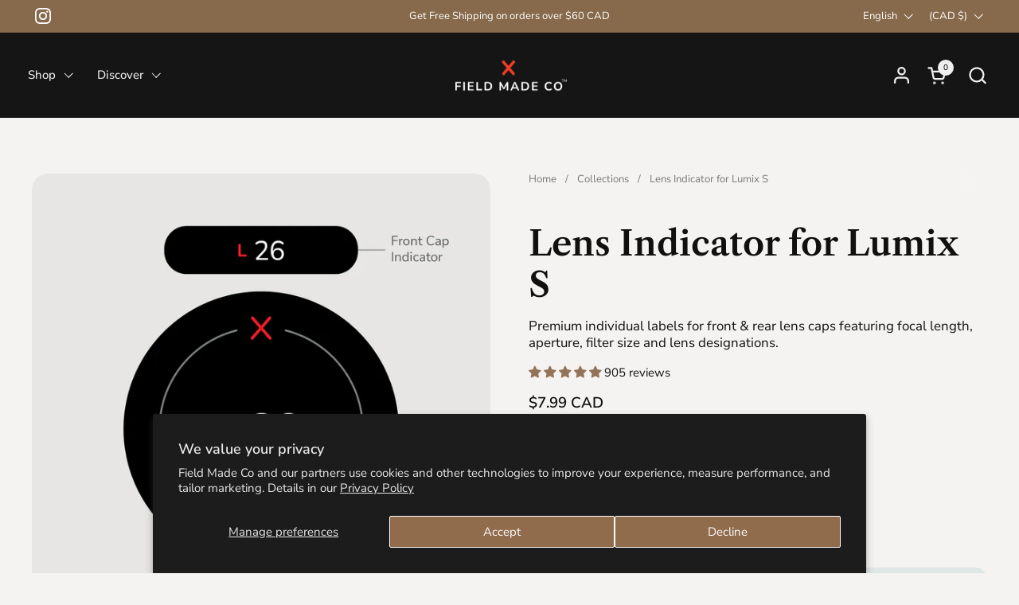

--- FILE ---
content_type: text/html; charset=utf-8
request_url: https://fieldmade.co/products/lens-indicator-vinyl-sticker-for-lumix-s-front-rear-caps?variant=45327201501422
body_size: 69054
content:
<!doctype html>
  <html id="html" class="no-js" lang="en" dir="ltr">
  <head>
  
    <meta charset="utf-8">
    <meta http-equiv="X-UA-Compatible" content="IE=edge,chrome=1">
    <meta name="viewport" content="width=device-width, initial-scale=1.0, height=device-height, minimum-scale=1.0"><link rel="shortcut icon" href="//fieldmade.co/cdn/shop/files/FieldMadeCo-Favicon-blk.png?crop=center&height=48&v=1755543107&width=48" type="image/png" /><title>Lens Indicator for Lumix S &ndash; Field Made Co</title><meta name="description" content="Field Made Co lens indicators help photographers, videographers, and assistants quickly identify the right lens and filter, keeping gear organized and professional-looking. Each label, sold separately, includes a front and rear cap indicator for Lumix S lenses, displaying focal length, aperture, filter size, and lens d">

<meta property="og:site_name" content="Field Made Co">
<meta property="og:url" content="https://fieldmade.co/products/lens-indicator-vinyl-sticker-for-lumix-s-front-rear-caps">
<meta property="og:title" content="Lens Indicator for Lumix S">
<meta property="og:type" content="product">
<meta property="og:description" content="Field Made Co lens indicators help photographers, videographers, and assistants quickly identify the right lens and filter, keeping gear organized and professional-looking. Each label, sold separately, includes a front and rear cap indicator for Lumix S lenses, displaying focal length, aperture, filter size, and lens d"><meta property="og:image" content="http://fieldmade.co/cdn/shop/files/Field-Made-Co-lens-indicator-for-Lumix-S-24-70-Cover_6aff697c-87fc-49e6-9d95-c6069c8e39c9.jpg?v=1706782602">
  <meta property="og:image:secure_url" content="https://fieldmade.co/cdn/shop/files/Field-Made-Co-lens-indicator-for-Lumix-S-24-70-Cover_6aff697c-87fc-49e6-9d95-c6069c8e39c9.jpg?v=1706782602">
  <meta property="og:image:width" content="1500">
  <meta property="og:image:height" content="1500"><meta property="og:price:amount" content="7.99">
  <meta property="og:price:currency" content="CAD"><meta name="twitter:card" content="summary_large_image">
<meta name="twitter:title" content="Lens Indicator for Lumix S">
<meta name="twitter:description" content="Field Made Co lens indicators help photographers, videographers, and assistants quickly identify the right lens and filter, keeping gear organized and professional-looking. Each label, sold separately, includes a front and rear cap indicator for Lumix S lenses, displaying focal length, aperture, filter size, and lens d"><script type="application/ld+json">
  [
    {
      "@context": "https://schema.org",
      "@type": "WebSite",
      "name": "Field Made Co",
      "url": "https:\/\/fieldmade.co"
    },
    {
      "@context": "https://schema.org",
      "@type": "Organization",
      "name": "Field Made Co",
      "url": "https:\/\/fieldmade.co"
    }
  ]
</script>

<script type="application/ld+json">
{
  "@context": "http://schema.org",
  "@type": "BreadcrumbList",
  "itemListElement": [
    {
      "@type": "ListItem",
      "position": 1,
      "name": "Home",
      "item": "https://fieldmade.co"
    },{
        "@type": "ListItem",
        "position": 2,
        "name": "Lens Indicator for Lumix S",
        "item": "https://fieldmade.co/products/lens-indicator-vinyl-sticker-for-lumix-s-front-rear-caps"
      }]
}
</script><script type="application/ld+json">{"@context":"http:\/\/schema.org\/","@id":"\/products\/lens-indicator-vinyl-sticker-for-lumix-s-front-rear-caps#product","@type":"ProductGroup","brand":{"@type":"Brand","name":"Field Made Co."},"category":"Camera Lens Accessories","description":"Field Made Co lens indicators help photographers, videographers, and assistants quickly identify the right lens and filter, keeping gear organized and professional-looking.\nEach label, sold separately, includes a front and rear cap indicator for Lumix S lenses, displaying focal length, aperture, filter size, and lens designations. Crafted in Montreal, Canada, from durable, UV and scratch-resistant matte vinyl from North America with outdoor rated adhesive, these indicators offer lasting performance and a sleek, professional appearance.","hasVariant":[{"@id":"\/products\/lens-indicator-vinyl-sticker-for-lumix-s-front-rear-caps?variant=44647766163694#variant","@type":"Product","image":"https:\/\/fieldmade.co\/cdn\/shop\/files\/LS-S1-01.jpg?v=1706782602\u0026width=1920","name":"Lens Indicator for Lumix S - L 14-28 mm F4-5.6 Macro","offers":{"@id":"\/products\/lens-indicator-vinyl-sticker-for-lumix-s-front-rear-caps?variant=44647766163694#offer","@type":"Offer","availability":"http:\/\/schema.org\/InStock","price":"7.99","priceCurrency":"CAD","url":"https:\/\/fieldmade.co\/products\/lens-indicator-vinyl-sticker-for-lumix-s-front-rear-caps?variant=44647766163694"},"sku":"LS-S1-1"},{"@id":"\/products\/lens-indicator-vinyl-sticker-for-lumix-s-front-rear-caps?variant=44647766196462#variant","@type":"Product","image":"https:\/\/fieldmade.co\/cdn\/shop\/files\/LS-S1-02.jpg?v=1706782602\u0026width=1920","name":"Lens Indicator for Lumix S - L 16-35 mm F4 Pro","offers":{"@id":"\/products\/lens-indicator-vinyl-sticker-for-lumix-s-front-rear-caps?variant=44647766196462#offer","@type":"Offer","availability":"http:\/\/schema.org\/InStock","price":"7.99","priceCurrency":"CAD","url":"https:\/\/fieldmade.co\/products\/lens-indicator-vinyl-sticker-for-lumix-s-front-rear-caps?variant=44647766196462"},"sku":"LS-S1-2"},{"@id":"\/products\/lens-indicator-vinyl-sticker-for-lumix-s-front-rear-caps?variant=44647766229230#variant","@type":"Product","image":"https:\/\/fieldmade.co\/cdn\/shop\/files\/LS-S1-03.jpg?v=1706782602\u0026width=1920","name":"Lens Indicator for Lumix S - L 18 mm F1.8","offers":{"@id":"\/products\/lens-indicator-vinyl-sticker-for-lumix-s-front-rear-caps?variant=44647766229230#offer","@type":"Offer","availability":"http:\/\/schema.org\/InStock","price":"7.99","priceCurrency":"CAD","url":"https:\/\/fieldmade.co\/products\/lens-indicator-vinyl-sticker-for-lumix-s-front-rear-caps?variant=44647766229230"},"sku":"LS-S1-3"},{"@id":"\/products\/lens-indicator-vinyl-sticker-for-lumix-s-front-rear-caps?variant=46187563876590#variant","@type":"Product","image":"https:\/\/fieldmade.co\/cdn\/shop\/files\/LS-S1-21.jpg?v=1740689481\u0026width=1920","name":"Lens Indicator for Lumix S - L 18-40 mm F4.5-6.3","offers":{"@id":"\/products\/lens-indicator-vinyl-sticker-for-lumix-s-front-rear-caps?variant=46187563876590#offer","@type":"Offer","availability":"http:\/\/schema.org\/InStock","price":"7.99","priceCurrency":"CAD","url":"https:\/\/fieldmade.co\/products\/lens-indicator-vinyl-sticker-for-lumix-s-front-rear-caps?variant=46187563876590"},"sku":"LS-S1-21"},{"@id":"\/products\/lens-indicator-vinyl-sticker-for-lumix-s-front-rear-caps?variant=44647766261998#variant","@type":"Product","image":"https:\/\/fieldmade.co\/cdn\/shop\/files\/LS-S1-04.jpg?v=1740689481\u0026width=1920","name":"Lens Indicator for Lumix S - L 20-60 mm F3.5-5.6","offers":{"@id":"\/products\/lens-indicator-vinyl-sticker-for-lumix-s-front-rear-caps?variant=44647766261998#offer","@type":"Offer","availability":"http:\/\/schema.org\/InStock","price":"7.99","priceCurrency":"CAD","url":"https:\/\/fieldmade.co\/products\/lens-indicator-vinyl-sticker-for-lumix-s-front-rear-caps?variant=44647766261998"},"sku":"LS-S1-4"},{"@id":"\/products\/lens-indicator-vinyl-sticker-for-lumix-s-front-rear-caps?variant=44647766294766#variant","@type":"Product","image":"https:\/\/fieldmade.co\/cdn\/shop\/files\/LS-S1-05.jpg?v=1740689481\u0026width=1920","name":"Lens Indicator for Lumix S - L 24 mm F1.8","offers":{"@id":"\/products\/lens-indicator-vinyl-sticker-for-lumix-s-front-rear-caps?variant=44647766294766#offer","@type":"Offer","availability":"http:\/\/schema.org\/InStock","price":"7.99","priceCurrency":"CAD","url":"https:\/\/fieldmade.co\/products\/lens-indicator-vinyl-sticker-for-lumix-s-front-rear-caps?variant=44647766294766"},"sku":"LS-S1-5"},{"@id":"\/products\/lens-indicator-vinyl-sticker-for-lumix-s-front-rear-caps?variant=46671096840430#variant","@type":"Product","image":"https:\/\/fieldmade.co\/cdn\/shop\/files\/LS-S1-Lumix-S-Lens-indicator-labels-by-Field-Made-Co-22.jpg?v=1750687571\u0026width=1920","name":"Lens Indicator for Lumix S - L 24-60 mm f2.8","offers":{"@id":"\/products\/lens-indicator-vinyl-sticker-for-lumix-s-front-rear-caps?variant=46671096840430#offer","@type":"Offer","availability":"http:\/\/schema.org\/InStock","price":"7.99","priceCurrency":"CAD","url":"https:\/\/fieldmade.co\/products\/lens-indicator-vinyl-sticker-for-lumix-s-front-rear-caps?variant=46671096840430"},"sku":"LS-S1-22"},{"@id":"\/products\/lens-indicator-vinyl-sticker-for-lumix-s-front-rear-caps?variant=44647766327534#variant","@type":"Product","image":"https:\/\/fieldmade.co\/cdn\/shop\/files\/LS-S1-06.jpg?v=1750687571\u0026width=1920","name":"Lens Indicator for Lumix S - L 24-70 mm F2.8 Pro","offers":{"@id":"\/products\/lens-indicator-vinyl-sticker-for-lumix-s-front-rear-caps?variant=44647766327534#offer","@type":"Offer","availability":"http:\/\/schema.org\/InStock","price":"7.99","priceCurrency":"CAD","url":"https:\/\/fieldmade.co\/products\/lens-indicator-vinyl-sticker-for-lumix-s-front-rear-caps?variant=44647766327534"},"sku":"LS-S1-6"},{"@id":"\/products\/lens-indicator-vinyl-sticker-for-lumix-s-front-rear-caps?variant=44647766360302#variant","@type":"Product","image":"https:\/\/fieldmade.co\/cdn\/shop\/files\/LS-S1-07.jpg?v=1750687571\u0026width=1920","name":"Lens Indicator for Lumix S - L 24-105 mm F4 Macro OIS","offers":{"@id":"\/products\/lens-indicator-vinyl-sticker-for-lumix-s-front-rear-caps?variant=44647766360302#offer","@type":"Offer","availability":"http:\/\/schema.org\/InStock","price":"7.99","priceCurrency":"CAD","url":"https:\/\/fieldmade.co\/products\/lens-indicator-vinyl-sticker-for-lumix-s-front-rear-caps?variant=44647766360302"},"sku":"LS-S1-7"},{"@id":"\/products\/lens-indicator-vinyl-sticker-for-lumix-s-front-rear-caps?variant=45327201501422#variant","@type":"Product","image":"https:\/\/fieldmade.co\/cdn\/shop\/files\/LS-S1-20.jpg?v=1750687571\u0026width=1920","name":"Lens Indicator for Lumix S - L 26 mm F8","offers":{"@id":"\/products\/lens-indicator-vinyl-sticker-for-lumix-s-front-rear-caps?variant=45327201501422#offer","@type":"Offer","availability":"http:\/\/schema.org\/InStock","price":"7.99","priceCurrency":"CAD","url":"https:\/\/fieldmade.co\/products\/lens-indicator-vinyl-sticker-for-lumix-s-front-rear-caps?variant=45327201501422"},"sku":"LS-S1-20"},{"@id":"\/products\/lens-indicator-vinyl-sticker-for-lumix-s-front-rear-caps?variant=44739886121198#variant","@type":"Product","image":"https:\/\/fieldmade.co\/cdn\/shop\/files\/LS-S1-19.jpg?v=1750687571\u0026width=1920","name":"Lens Indicator for Lumix S - L 28-200 mm F4-7.1 MACRO OIS","offers":{"@id":"\/products\/lens-indicator-vinyl-sticker-for-lumix-s-front-rear-caps?variant=44739886121198#offer","@type":"Offer","availability":"http:\/\/schema.org\/InStock","price":"7.99","priceCurrency":"CAD","url":"https:\/\/fieldmade.co\/products\/lens-indicator-vinyl-sticker-for-lumix-s-front-rear-caps?variant=44739886121198"},"sku":"LS-S1-19"},{"@id":"\/products\/lens-indicator-vinyl-sticker-for-lumix-s-front-rear-caps?variant=44647766393070#variant","@type":"Product","image":"https:\/\/fieldmade.co\/cdn\/shop\/files\/LS-S1-08.jpg?v=1750687571\u0026width=1920","name":"Lens Indicator for Lumix S - L 35 mm F1.8","offers":{"@id":"\/products\/lens-indicator-vinyl-sticker-for-lumix-s-front-rear-caps?variant=44647766393070#offer","@type":"Offer","availability":"http:\/\/schema.org\/InStock","price":"7.99","priceCurrency":"CAD","url":"https:\/\/fieldmade.co\/products\/lens-indicator-vinyl-sticker-for-lumix-s-front-rear-caps?variant=44647766393070"},"sku":"LS-S1-8"},{"@id":"\/products\/lens-indicator-vinyl-sticker-for-lumix-s-front-rear-caps?variant=44647766425838#variant","@type":"Product","image":"https:\/\/fieldmade.co\/cdn\/shop\/files\/LS-S1-09.jpg?v=1750687571\u0026width=1920","name":"Lens Indicator for Lumix S - L 50 mm F1.4 Pro","offers":{"@id":"\/products\/lens-indicator-vinyl-sticker-for-lumix-s-front-rear-caps?variant=44647766425838#offer","@type":"Offer","availability":"http:\/\/schema.org\/InStock","price":"7.99","priceCurrency":"CAD","url":"https:\/\/fieldmade.co\/products\/lens-indicator-vinyl-sticker-for-lumix-s-front-rear-caps?variant=44647766425838"},"sku":"LS-S1-9"},{"@id":"\/products\/lens-indicator-vinyl-sticker-for-lumix-s-front-rear-caps?variant=44647766458606#variant","@type":"Product","image":"https:\/\/fieldmade.co\/cdn\/shop\/files\/LS-S1-10.jpg?v=1750687571\u0026width=1920","name":"Lens Indicator for Lumix S - L 50 mm F1.8","offers":{"@id":"\/products\/lens-indicator-vinyl-sticker-for-lumix-s-front-rear-caps?variant=44647766458606#offer","@type":"Offer","availability":"http:\/\/schema.org\/InStock","price":"7.99","priceCurrency":"CAD","url":"https:\/\/fieldmade.co\/products\/lens-indicator-vinyl-sticker-for-lumix-s-front-rear-caps?variant=44647766458606"},"sku":"LS-S1-10"},{"@id":"\/products\/lens-indicator-vinyl-sticker-for-lumix-s-front-rear-caps?variant=44647766524142#variant","@type":"Product","image":"https:\/\/fieldmade.co\/cdn\/shop\/files\/LS-S1-11.jpg?v=1750687571\u0026width=1920","name":"Lens Indicator for Lumix S - L 70-200 mm F2.8 OIS Pro","offers":{"@id":"\/products\/lens-indicator-vinyl-sticker-for-lumix-s-front-rear-caps?variant=44647766524142#offer","@type":"Offer","availability":"http:\/\/schema.org\/InStock","price":"7.99","priceCurrency":"CAD","url":"https:\/\/fieldmade.co\/products\/lens-indicator-vinyl-sticker-for-lumix-s-front-rear-caps?variant=44647766524142"},"sku":"LS-S1-11"},{"@id":"\/products\/lens-indicator-vinyl-sticker-for-lumix-s-front-rear-caps?variant=44647766556910#variant","@type":"Product","image":"https:\/\/fieldmade.co\/cdn\/shop\/files\/LS-S1-12.jpg?v=1750687571\u0026width=1920","name":"Lens Indicator for Lumix S - L 70-200 mm F4 OIS Pro","offers":{"@id":"\/products\/lens-indicator-vinyl-sticker-for-lumix-s-front-rear-caps?variant=44647766556910#offer","@type":"Offer","availability":"http:\/\/schema.org\/InStock","price":"7.99","priceCurrency":"CAD","url":"https:\/\/fieldmade.co\/products\/lens-indicator-vinyl-sticker-for-lumix-s-front-rear-caps?variant=44647766556910"},"sku":"LS-S1-12"},{"@id":"\/products\/lens-indicator-vinyl-sticker-for-lumix-s-front-rear-caps?variant=44647766589678#variant","@type":"Product","image":"https:\/\/fieldmade.co\/cdn\/shop\/files\/LS-S1-13.jpg?v=1750687571\u0026width=1920","name":"Lens Indicator for Lumix S - L 70-300 mm F4.5-5.6 Macro OIS","offers":{"@id":"\/products\/lens-indicator-vinyl-sticker-for-lumix-s-front-rear-caps?variant=44647766589678#offer","@type":"Offer","availability":"http:\/\/schema.org\/InStock","price":"7.99","priceCurrency":"CAD","url":"https:\/\/fieldmade.co\/products\/lens-indicator-vinyl-sticker-for-lumix-s-front-rear-caps?variant=44647766589678"},"sku":"LS-S1-13"},{"@id":"\/products\/lens-indicator-vinyl-sticker-for-lumix-s-front-rear-caps?variant=44647766622446#variant","@type":"Product","image":"https:\/\/fieldmade.co\/cdn\/shop\/files\/LS-S1-14.jpg?v=1750687571\u0026width=1920","name":"Lens Indicator for Lumix S - L 85 mm F1.8","offers":{"@id":"\/products\/lens-indicator-vinyl-sticker-for-lumix-s-front-rear-caps?variant=44647766622446#offer","@type":"Offer","availability":"http:\/\/schema.org\/InStock","price":"7.99","priceCurrency":"CAD","url":"https:\/\/fieldmade.co\/products\/lens-indicator-vinyl-sticker-for-lumix-s-front-rear-caps?variant=44647766622446"},"sku":"LS-S1-14"},{"@id":"\/products\/lens-indicator-vinyl-sticker-for-lumix-s-front-rear-caps?variant=44647766753518#variant","@type":"Product","image":"https:\/\/fieldmade.co\/cdn\/shop\/files\/LS-S1-18.jpg?v=1750687571\u0026width=1920","name":"Lens Indicator for Lumix S - L 100 mm F2.8 Macro","offers":{"@id":"\/products\/lens-indicator-vinyl-sticker-for-lumix-s-front-rear-caps?variant=44647766753518#offer","@type":"Offer","availability":"http:\/\/schema.org\/InStock","price":"7.99","priceCurrency":"CAD","url":"https:\/\/fieldmade.co\/products\/lens-indicator-vinyl-sticker-for-lumix-s-front-rear-caps?variant=44647766753518"},"sku":"LS-S1-18"},{"@id":"\/products\/lens-indicator-vinyl-sticker-for-lumix-s-front-rear-caps?variant=44647766655214#variant","@type":"Product","image":"https:\/\/fieldmade.co\/cdn\/shop\/files\/LS-S1-15.jpg?v=1750687571\u0026width=1920","name":"Lens Indicator for Lumix S - L 1.4x Tele Converter","offers":{"@id":"\/products\/lens-indicator-vinyl-sticker-for-lumix-s-front-rear-caps?variant=44647766655214#offer","@type":"Offer","availability":"http:\/\/schema.org\/InStock","price":"7.99","priceCurrency":"CAD","url":"https:\/\/fieldmade.co\/products\/lens-indicator-vinyl-sticker-for-lumix-s-front-rear-caps?variant=44647766655214"},"sku":"LS-S1-15"},{"@id":"\/products\/lens-indicator-vinyl-sticker-for-lumix-s-front-rear-caps?variant=44647766687982#variant","@type":"Product","image":"https:\/\/fieldmade.co\/cdn\/shop\/files\/LS-S1-16.jpg?v=1750687571\u0026width=1920","name":"Lens Indicator for Lumix S - L 2x Tele Converter","offers":{"@id":"\/products\/lens-indicator-vinyl-sticker-for-lumix-s-front-rear-caps?variant=44647766687982#offer","@type":"Offer","availability":"http:\/\/schema.org\/InStock","price":"7.99","priceCurrency":"CAD","url":"https:\/\/fieldmade.co\/products\/lens-indicator-vinyl-sticker-for-lumix-s-front-rear-caps?variant=44647766687982"},"sku":"LS-S1-16"},{"@id":"\/products\/lens-indicator-vinyl-sticker-for-lumix-s-front-rear-caps?variant=44647766720750#variant","@type":"Product","image":"https:\/\/fieldmade.co\/cdn\/shop\/files\/LS-S1-17.jpg?v=1750687571\u0026width=1920","name":"Lens Indicator for Lumix S - L Blank","offers":{"@id":"\/products\/lens-indicator-vinyl-sticker-for-lumix-s-front-rear-caps?variant=44647766720750#offer","@type":"Offer","availability":"http:\/\/schema.org\/InStock","price":"7.99","priceCurrency":"CAD","url":"https:\/\/fieldmade.co\/products\/lens-indicator-vinyl-sticker-for-lumix-s-front-rear-caps?variant=44647766720750"},"sku":"LS-S1-17"}],"name":"Lens Indicator for Lumix S","productGroupID":"8239288484078","url":"https:\/\/fieldmade.co\/products\/lens-indicator-vinyl-sticker-for-lumix-s-front-rear-caps"}</script><link rel="canonical" href="https://fieldmade.co/products/lens-indicator-vinyl-sticker-for-lumix-s-front-rear-caps">
  
    <link rel="preconnect" href="https://cdn.shopify.com"><link rel="preconnect" href="https://fonts.shopifycdn.com" crossorigin>

<link rel="preload" href="//fieldmade.co/cdn/fonts/libre_caslon_text/librecaslontext_n6.7df45cd69b25d36483990d4fec28367dfa7e360a.woff2" as="font" type="font/woff2" crossorigin><link rel="preload" href="//fieldmade.co/cdn/fonts/nunito_sans/nunitosans_n4.0276fe080df0ca4e6a22d9cb55aed3ed5ba6b1da.woff2" as="font" type="font/woff2" crossorigin><link rel="preload" href="//fieldmade.co/cdn/fonts/outfit/outfit_n4.387c2e2715c484a1f1075eb90d64808f1b37ac58.woff2" as="font" type="font/woff2" crossorigin>

<style type="text/css">
@font-face {
  font-family: "Libre Caslon Text";
  font-weight: 600;
  font-style: normal;
  font-display: swap;
  src: url("//fieldmade.co/cdn/fonts/libre_caslon_text/librecaslontext_n6.7df45cd69b25d36483990d4fec28367dfa7e360a.woff2") format("woff2"),
       url("//fieldmade.co/cdn/fonts/libre_caslon_text/librecaslontext_n6.11f197772f2056c165232cbc7731d502caf1a5f1.woff") format("woff");
}
@font-face {
  font-family: "Nunito Sans";
  font-weight: 400;
  font-style: normal;
  font-display: swap;
  src: url("//fieldmade.co/cdn/fonts/nunito_sans/nunitosans_n4.0276fe080df0ca4e6a22d9cb55aed3ed5ba6b1da.woff2") format("woff2"),
       url("//fieldmade.co/cdn/fonts/nunito_sans/nunitosans_n4.b4964bee2f5e7fd9c3826447e73afe2baad607b7.woff") format("woff");
}
@font-face {
  font-family: "Nunito Sans";
  font-weight: 500;
  font-style: normal;
  font-display: swap;
  src: url("//fieldmade.co/cdn/fonts/nunito_sans/nunitosans_n5.6fc0ed1feb3fc393c40619f180fc49c4d0aae0db.woff2") format("woff2"),
       url("//fieldmade.co/cdn/fonts/nunito_sans/nunitosans_n5.2c84830b46099cbcc1095f30e0957b88b914e50a.woff") format("woff");
}
@font-face {
  font-family: "Nunito Sans";
  font-weight: 600;
  font-style: normal;
  font-display: swap;
  src: url("//fieldmade.co/cdn/fonts/nunito_sans/nunitosans_n6.6e9464eba570101a53130c8130a9e17a8eb55c21.woff2") format("woff2"),
       url("//fieldmade.co/cdn/fonts/nunito_sans/nunitosans_n6.25a0ac0c0a8a26038c7787054dd6058dfbc20fa8.woff") format("woff");
}
@font-face {
  font-family: Outfit;
  font-weight: 400;
  font-style: normal;
  font-display: swap;
  src: url("//fieldmade.co/cdn/fonts/outfit/outfit_n4.387c2e2715c484a1f1075eb90d64808f1b37ac58.woff2") format("woff2"),
       url("//fieldmade.co/cdn/fonts/outfit/outfit_n4.aca8c81f18f62c9baa15c2dc5d1f6dd5442cdc50.woff") format("woff");
}
@font-face {
  font-family: Outfit;
  font-weight: 500;
  font-style: normal;
  font-display: swap;
  src: url("//fieldmade.co/cdn/fonts/outfit/outfit_n5.8646f8eed6d6d0a1ac9821ab288cc9621d1e145e.woff2") format("woff2"),
       url("//fieldmade.co/cdn/fonts/outfit/outfit_n5.9e3c12421e42661c948a7f5b879e5e0c7d394cd6.woff") format("woff");
}



</style>
<style type="text/css">

  :root {

    /* Font variables */

    --font-stack-headings-primary: "Libre Caslon Text", serif;
    --font-weight-headings-primary: 600;
    --font-style-headings-primary: normal;

    --font-stack-body-primary: "Nunito Sans", sans-serif;
    --font-weight-body-primary: 400;--font-weight-body-primary-bold: 600;--font-weight-body-primary-medium: 500;--font-style-body-primary: normal;

    --font-stack-body-secondary: Outfit, sans-serif;
    --font-weight-body-secondary: 400;--font-weight-body-secondary-bold: 500;--font-style-body-secondary: normal;

    --font-weight-menu: var(--font-weight-body-primary-medium);
    --font-weight-buttons: var(--font-weight-body-primary-medium);

    --base-headings-primary-size: 52;
    --base-headings-secondary-size: ;
    --base-headings-line: 1.1;
    --base-headings-spacing: 0.0em;

    --base-body-primary-size: 15;
    --base-body-secondary-size: 22;
    --base-body-line: 1.3;

    /* Color variables */

    --color-background-header: #151515;
    --color-text-header: #efefef;
    --color-foreground-header: #000;
    --color-borders-header: rgba(239, 239, 239, 0.15);

    --color-background-main: #f4f3f1;
    --color-secondary-background-main: rgba(16, 16, 16, 0.08);
    --color-third-background-main: rgba(16, 16, 16, 0.04);
    --color-fourth-background-main: rgba(16, 16, 16, 0.02);
    --color-opacity-background-main: rgba(244, 243, 241, 0);
    --color-text-main: #101010;
    --color-foreground-main: #fff;
    --color-secondary-text-main: rgba(16, 16, 16, 0.6);
    --color-borders-main: rgba(16, 16, 16, 0.1);
    --color-background-main-alternate: #dee6e6;

    --color-background-product-card: rgba(0,0,0,0);
    --color-background-cart-card: rgba(0,0,0,0);

    --color-background-footer: #222222;
    --color-text-footer: #f4f3f2;
    --color-borders-footer: rgba(244, 243, 242, 0.15);

    --color-borders-forms-primary: rgba(16, 16, 16, 0.3);
    --color-borders-forms-secondary: rgba(16, 16, 16, 0.6);

    /* Borders */

    --border-width-cards: px;
    --border-radius-cards: 0px;
    --border-width-buttons: 1px;
    --border-radius-buttons: 12px;
    --border-width-forms: 1px;
    --border-radius-forms: 10px;
    --border-radius-widgets: 15px;
    --border-radius-product-card: 15px;

    /* Layout */
    
    --theme-max-width: 1500px;
    --grid-gap-original-base: 34px;
    --container-vertical-space-base: 110px;
    --image-fit-padding: 0%;

  }

  .facets--horiz .facets__summary, #main select, .sidebar select {
    background-image: url('data:image/svg+xml;utf8,<svg fill="none" height="7" viewBox="0 0 12 7" width="12" xmlns="http://www.w3.org/2000/svg"><g fill="%23101010"><path d="m1.2334.554688 5.65685 5.656852-.7071.70711-5.656858-5.65686z"/><path d="m11.8252 1.26221-5.65686 5.65685-.70711-.70711 5.65687-5.65685z"/></g></svg>');
  }

  .star-rating__stars {
    background-image: url('data:image/svg+xml;utf8,<svg width="20" height="14" viewBox="0 0 14 13" fill="rgba%2816%2C+16%2C+16%2C+0.1%29" xmlns="http://www.w3.org/2000/svg"><path d="m7 0 1.572 4.837h5.085l-4.114 2.99 1.572 4.836L7 9.673l-4.114 2.99 1.571-4.837-4.114-2.99h5.085L7 0Z" stroke="rgba%2816%2C+16%2C+16%2C+0.1%29" stroke-width="0"/></svg>');
  }
  .star-rating__stars-active {
    background-image: url('data:image/svg+xml;utf8,<svg width="20" height="13" viewBox="0 0 14 13" fill="none" xmlns="http://www.w3.org/2000/svg"><path d="m7 0 1.572 4.837h5.085l-4.114 2.99 1.572 4.836L7 9.673l-4.114 2.99 1.571-4.837-4.114-2.99h5.085L7 0Z" fill="%23101010" stroke-width="0"/></svg>');
  }

  

</style>

<style id="root-height">
  :root {
    --window-height: 100vh;
  }
</style>
<script type="text/javascript">
  window.KrownAssetLoader = {
    loadedScripts: new Set(),
    loadScript: function(url) {
      if (this.loadedScripts.has(url)) return;
      this.loadedScripts.add(url);
      const script = document.createElement('script');
      script.src = url;
      script.defer = true;
      document.head.appendChild(script);
    }
  };
</script>
<link href="//fieldmade.co/cdn/shop/t/89/assets/theme.css?v=44635122622383770391756987451" as="style" rel="preload"><link href="//fieldmade.co/cdn/shop/t/89/assets/section-header.css?v=39968804918358551931756987450" as="style" rel="preload"><link href="//fieldmade.co/cdn/shop/t/89/assets/component-product-item.css?v=34439478055513715941756987450" as="style" rel="preload"><link href="//fieldmade.co/cdn/shop/t/89/assets/component-product-variants.css?v=132587616395077274951756987450" as="style" rel="preload"><link href="//fieldmade.co/cdn/shop/t/89/assets/section-main-product.css?v=153025521758116147571756987450" as="style" rel="preload"><link href="//fieldmade.co/cdn/shop/t/89/assets/theme.css?v=44635122622383770391756987451" rel="stylesheet" type="text/css" media="all" />
  
    <script>window.performance && window.performance.mark && window.performance.mark('shopify.content_for_header.start');</script><meta name="google-site-verification" content="rawyf8EzB2ym0y2oSPNe5XhQG2dnVxuXllXBBaLqH-Q">
<meta name="facebook-domain-verification" content="gt7eictu8dcdfbvxxzgs8souvimo8j">
<meta name="google-site-verification" content="rawyf8EzB2ym0y2oSPNe5XhQG2dnVxuXllXBBaLqH-Q">
<meta name="google-site-verification" content="HCtHkg8Gw-T5TtBd9AMhaEvih6Ly8DPN9rvCMdsJc1c">
<meta id="shopify-digital-wallet" name="shopify-digital-wallet" content="/45113442456/digital_wallets/dialog">
<meta name="shopify-checkout-api-token" content="faa55ccbc861957b9c6127463a3fae6e">
<meta id="in-context-paypal-metadata" data-shop-id="45113442456" data-venmo-supported="false" data-environment="production" data-locale="en_US" data-paypal-v4="true" data-currency="CAD">
<link rel="alternate" hreflang="x-default" href="https://fieldmade.co/products/lens-indicator-vinyl-sticker-for-lumix-s-front-rear-caps">
<link rel="alternate" hreflang="fr" href="https://fieldmade.co/fr/products/lens-indicator-vinyl-sticker-for-lumix-s-front-rear-caps">
<link rel="alternate" hreflang="en-AX" href="https://eu.fieldmade.co/products/lens-indicator-vinyl-sticker-for-lumix-s-front-rear-caps">
<link rel="alternate" hreflang="fr-AX" href="https://eu.fieldmade.co/fr/products/lens-indicator-vinyl-sticker-for-lumix-s-front-rear-caps">
<link rel="alternate" hreflang="en-AD" href="https://eu.fieldmade.co/products/lens-indicator-vinyl-sticker-for-lumix-s-front-rear-caps">
<link rel="alternate" hreflang="fr-AD" href="https://eu.fieldmade.co/fr/products/lens-indicator-vinyl-sticker-for-lumix-s-front-rear-caps">
<link rel="alternate" hreflang="en-AT" href="https://eu.fieldmade.co/products/lens-indicator-vinyl-sticker-for-lumix-s-front-rear-caps">
<link rel="alternate" hreflang="fr-AT" href="https://eu.fieldmade.co/fr/products/lens-indicator-vinyl-sticker-for-lumix-s-front-rear-caps">
<link rel="alternate" hreflang="en-BE" href="https://eu.fieldmade.co/products/lens-indicator-vinyl-sticker-for-lumix-s-front-rear-caps">
<link rel="alternate" hreflang="fr-BE" href="https://eu.fieldmade.co/fr/products/lens-indicator-vinyl-sticker-for-lumix-s-front-rear-caps">
<link rel="alternate" hreflang="en-CY" href="https://eu.fieldmade.co/products/lens-indicator-vinyl-sticker-for-lumix-s-front-rear-caps">
<link rel="alternate" hreflang="fr-CY" href="https://eu.fieldmade.co/fr/products/lens-indicator-vinyl-sticker-for-lumix-s-front-rear-caps">
<link rel="alternate" hreflang="en-EE" href="https://eu.fieldmade.co/products/lens-indicator-vinyl-sticker-for-lumix-s-front-rear-caps">
<link rel="alternate" hreflang="fr-EE" href="https://eu.fieldmade.co/fr/products/lens-indicator-vinyl-sticker-for-lumix-s-front-rear-caps">
<link rel="alternate" hreflang="en-FI" href="https://eu.fieldmade.co/products/lens-indicator-vinyl-sticker-for-lumix-s-front-rear-caps">
<link rel="alternate" hreflang="fr-FI" href="https://eu.fieldmade.co/fr/products/lens-indicator-vinyl-sticker-for-lumix-s-front-rear-caps">
<link rel="alternate" hreflang="en-FR" href="https://eu.fieldmade.co/products/lens-indicator-vinyl-sticker-for-lumix-s-front-rear-caps">
<link rel="alternate" hreflang="fr-FR" href="https://eu.fieldmade.co/fr/products/lens-indicator-vinyl-sticker-for-lumix-s-front-rear-caps">
<link rel="alternate" hreflang="en-GF" href="https://eu.fieldmade.co/products/lens-indicator-vinyl-sticker-for-lumix-s-front-rear-caps">
<link rel="alternate" hreflang="fr-GF" href="https://eu.fieldmade.co/fr/products/lens-indicator-vinyl-sticker-for-lumix-s-front-rear-caps">
<link rel="alternate" hreflang="en-TF" href="https://eu.fieldmade.co/products/lens-indicator-vinyl-sticker-for-lumix-s-front-rear-caps">
<link rel="alternate" hreflang="fr-TF" href="https://eu.fieldmade.co/fr/products/lens-indicator-vinyl-sticker-for-lumix-s-front-rear-caps">
<link rel="alternate" hreflang="en-GR" href="https://eu.fieldmade.co/products/lens-indicator-vinyl-sticker-for-lumix-s-front-rear-caps">
<link rel="alternate" hreflang="fr-GR" href="https://eu.fieldmade.co/fr/products/lens-indicator-vinyl-sticker-for-lumix-s-front-rear-caps">
<link rel="alternate" hreflang="en-GP" href="https://eu.fieldmade.co/products/lens-indicator-vinyl-sticker-for-lumix-s-front-rear-caps">
<link rel="alternate" hreflang="fr-GP" href="https://eu.fieldmade.co/fr/products/lens-indicator-vinyl-sticker-for-lumix-s-front-rear-caps">
<link rel="alternate" hreflang="en-VA" href="https://eu.fieldmade.co/products/lens-indicator-vinyl-sticker-for-lumix-s-front-rear-caps">
<link rel="alternate" hreflang="fr-VA" href="https://eu.fieldmade.co/fr/products/lens-indicator-vinyl-sticker-for-lumix-s-front-rear-caps">
<link rel="alternate" hreflang="en-IE" href="https://eu.fieldmade.co/products/lens-indicator-vinyl-sticker-for-lumix-s-front-rear-caps">
<link rel="alternate" hreflang="fr-IE" href="https://eu.fieldmade.co/fr/products/lens-indicator-vinyl-sticker-for-lumix-s-front-rear-caps">
<link rel="alternate" hreflang="en-IT" href="https://eu.fieldmade.co/products/lens-indicator-vinyl-sticker-for-lumix-s-front-rear-caps">
<link rel="alternate" hreflang="fr-IT" href="https://eu.fieldmade.co/fr/products/lens-indicator-vinyl-sticker-for-lumix-s-front-rear-caps">
<link rel="alternate" hreflang="en-XK" href="https://eu.fieldmade.co/products/lens-indicator-vinyl-sticker-for-lumix-s-front-rear-caps">
<link rel="alternate" hreflang="fr-XK" href="https://eu.fieldmade.co/fr/products/lens-indicator-vinyl-sticker-for-lumix-s-front-rear-caps">
<link rel="alternate" hreflang="en-LV" href="https://eu.fieldmade.co/products/lens-indicator-vinyl-sticker-for-lumix-s-front-rear-caps">
<link rel="alternate" hreflang="fr-LV" href="https://eu.fieldmade.co/fr/products/lens-indicator-vinyl-sticker-for-lumix-s-front-rear-caps">
<link rel="alternate" hreflang="en-LT" href="https://eu.fieldmade.co/products/lens-indicator-vinyl-sticker-for-lumix-s-front-rear-caps">
<link rel="alternate" hreflang="fr-LT" href="https://eu.fieldmade.co/fr/products/lens-indicator-vinyl-sticker-for-lumix-s-front-rear-caps">
<link rel="alternate" hreflang="en-LU" href="https://eu.fieldmade.co/products/lens-indicator-vinyl-sticker-for-lumix-s-front-rear-caps">
<link rel="alternate" hreflang="fr-LU" href="https://eu.fieldmade.co/fr/products/lens-indicator-vinyl-sticker-for-lumix-s-front-rear-caps">
<link rel="alternate" hreflang="en-MT" href="https://eu.fieldmade.co/products/lens-indicator-vinyl-sticker-for-lumix-s-front-rear-caps">
<link rel="alternate" hreflang="fr-MT" href="https://eu.fieldmade.co/fr/products/lens-indicator-vinyl-sticker-for-lumix-s-front-rear-caps">
<link rel="alternate" hreflang="en-MQ" href="https://eu.fieldmade.co/products/lens-indicator-vinyl-sticker-for-lumix-s-front-rear-caps">
<link rel="alternate" hreflang="fr-MQ" href="https://eu.fieldmade.co/fr/products/lens-indicator-vinyl-sticker-for-lumix-s-front-rear-caps">
<link rel="alternate" hreflang="en-YT" href="https://eu.fieldmade.co/products/lens-indicator-vinyl-sticker-for-lumix-s-front-rear-caps">
<link rel="alternate" hreflang="fr-YT" href="https://eu.fieldmade.co/fr/products/lens-indicator-vinyl-sticker-for-lumix-s-front-rear-caps">
<link rel="alternate" hreflang="en-MC" href="https://eu.fieldmade.co/products/lens-indicator-vinyl-sticker-for-lumix-s-front-rear-caps">
<link rel="alternate" hreflang="fr-MC" href="https://eu.fieldmade.co/fr/products/lens-indicator-vinyl-sticker-for-lumix-s-front-rear-caps">
<link rel="alternate" hreflang="en-ME" href="https://eu.fieldmade.co/products/lens-indicator-vinyl-sticker-for-lumix-s-front-rear-caps">
<link rel="alternate" hreflang="fr-ME" href="https://eu.fieldmade.co/fr/products/lens-indicator-vinyl-sticker-for-lumix-s-front-rear-caps">
<link rel="alternate" hreflang="en-NL" href="https://eu.fieldmade.co/products/lens-indicator-vinyl-sticker-for-lumix-s-front-rear-caps">
<link rel="alternate" hreflang="fr-NL" href="https://eu.fieldmade.co/fr/products/lens-indicator-vinyl-sticker-for-lumix-s-front-rear-caps">
<link rel="alternate" hreflang="en-PT" href="https://eu.fieldmade.co/products/lens-indicator-vinyl-sticker-for-lumix-s-front-rear-caps">
<link rel="alternate" hreflang="fr-PT" href="https://eu.fieldmade.co/fr/products/lens-indicator-vinyl-sticker-for-lumix-s-front-rear-caps">
<link rel="alternate" hreflang="en-RE" href="https://eu.fieldmade.co/products/lens-indicator-vinyl-sticker-for-lumix-s-front-rear-caps">
<link rel="alternate" hreflang="fr-RE" href="https://eu.fieldmade.co/fr/products/lens-indicator-vinyl-sticker-for-lumix-s-front-rear-caps">
<link rel="alternate" hreflang="en-BL" href="https://eu.fieldmade.co/products/lens-indicator-vinyl-sticker-for-lumix-s-front-rear-caps">
<link rel="alternate" hreflang="fr-BL" href="https://eu.fieldmade.co/fr/products/lens-indicator-vinyl-sticker-for-lumix-s-front-rear-caps">
<link rel="alternate" hreflang="en-MF" href="https://eu.fieldmade.co/products/lens-indicator-vinyl-sticker-for-lumix-s-front-rear-caps">
<link rel="alternate" hreflang="fr-MF" href="https://eu.fieldmade.co/fr/products/lens-indicator-vinyl-sticker-for-lumix-s-front-rear-caps">
<link rel="alternate" hreflang="en-PM" href="https://eu.fieldmade.co/products/lens-indicator-vinyl-sticker-for-lumix-s-front-rear-caps">
<link rel="alternate" hreflang="fr-PM" href="https://eu.fieldmade.co/fr/products/lens-indicator-vinyl-sticker-for-lumix-s-front-rear-caps">
<link rel="alternate" hreflang="en-SM" href="https://eu.fieldmade.co/products/lens-indicator-vinyl-sticker-for-lumix-s-front-rear-caps">
<link rel="alternate" hreflang="fr-SM" href="https://eu.fieldmade.co/fr/products/lens-indicator-vinyl-sticker-for-lumix-s-front-rear-caps">
<link rel="alternate" hreflang="en-SK" href="https://eu.fieldmade.co/products/lens-indicator-vinyl-sticker-for-lumix-s-front-rear-caps">
<link rel="alternate" hreflang="fr-SK" href="https://eu.fieldmade.co/fr/products/lens-indicator-vinyl-sticker-for-lumix-s-front-rear-caps">
<link rel="alternate" hreflang="en-SI" href="https://eu.fieldmade.co/products/lens-indicator-vinyl-sticker-for-lumix-s-front-rear-caps">
<link rel="alternate" hreflang="fr-SI" href="https://eu.fieldmade.co/fr/products/lens-indicator-vinyl-sticker-for-lumix-s-front-rear-caps">
<link rel="alternate" hreflang="en-ES" href="https://eu.fieldmade.co/products/lens-indicator-vinyl-sticker-for-lumix-s-front-rear-caps">
<link rel="alternate" hreflang="fr-ES" href="https://eu.fieldmade.co/fr/products/lens-indicator-vinyl-sticker-for-lumix-s-front-rear-caps">
<link rel="alternate" hreflang="en-DE" href="https://fieldmade.co/en-de/products/lens-indicator-vinyl-sticker-for-lumix-s-front-rear-caps">
<link rel="alternate" hreflang="en-GB" href="https://uk.fieldmade.co/products/lens-indicator-vinyl-sticker-for-lumix-s-front-rear-caps">
<link rel="alternate" hreflang="en-US" href="https://us.fieldmade.co/products/lens-indicator-vinyl-sticker-for-lumix-s-front-rear-caps">
<link rel="alternate" type="application/json+oembed" href="https://fieldmade.co/products/lens-indicator-vinyl-sticker-for-lumix-s-front-rear-caps.oembed">
<script async="async" src="/checkouts/internal/preloads.js?locale=en-CA"></script>
<link rel="preconnect" href="https://shop.app" crossorigin="anonymous">
<script async="async" src="https://shop.app/checkouts/internal/preloads.js?locale=en-CA&shop_id=45113442456" crossorigin="anonymous"></script>
<script id="apple-pay-shop-capabilities" type="application/json">{"shopId":45113442456,"countryCode":"CA","currencyCode":"CAD","merchantCapabilities":["supports3DS"],"merchantId":"gid:\/\/shopify\/Shop\/45113442456","merchantName":"Field Made Co","requiredBillingContactFields":["postalAddress","email","phone"],"requiredShippingContactFields":["postalAddress","email","phone"],"shippingType":"shipping","supportedNetworks":["visa","masterCard","amex","discover","interac","jcb"],"total":{"type":"pending","label":"Field Made Co","amount":"1.00"},"shopifyPaymentsEnabled":true,"supportsSubscriptions":true}</script>
<script id="shopify-features" type="application/json">{"accessToken":"faa55ccbc861957b9c6127463a3fae6e","betas":["rich-media-storefront-analytics"],"domain":"fieldmade.co","predictiveSearch":true,"shopId":45113442456,"locale":"en"}</script>
<script>var Shopify = Shopify || {};
Shopify.shop = "fieldmadecompany.myshopify.com";
Shopify.locale = "en";
Shopify.currency = {"active":"CAD","rate":"1.0"};
Shopify.country = "CA";
Shopify.theme = {"name":"Combine v3.0 - Fall 2025","id":153360531694,"schema_name":"Combine","schema_version":"3.1.1","theme_store_id":1826,"role":"main"};
Shopify.theme.handle = "null";
Shopify.theme.style = {"id":null,"handle":null};
Shopify.cdnHost = "fieldmade.co/cdn";
Shopify.routes = Shopify.routes || {};
Shopify.routes.root = "/";</script>
<script type="module">!function(o){(o.Shopify=o.Shopify||{}).modules=!0}(window);</script>
<script>!function(o){function n(){var o=[];function n(){o.push(Array.prototype.slice.apply(arguments))}return n.q=o,n}var t=o.Shopify=o.Shopify||{};t.loadFeatures=n(),t.autoloadFeatures=n()}(window);</script>
<script>
  window.ShopifyPay = window.ShopifyPay || {};
  window.ShopifyPay.apiHost = "shop.app\/pay";
  window.ShopifyPay.redirectState = null;
</script>
<script id="shop-js-analytics" type="application/json">{"pageType":"product"}</script>
<script defer="defer" async type="module" src="//fieldmade.co/cdn/shopifycloud/shop-js/modules/v2/client.init-shop-cart-sync_DtuiiIyl.en.esm.js"></script>
<script defer="defer" async type="module" src="//fieldmade.co/cdn/shopifycloud/shop-js/modules/v2/chunk.common_CUHEfi5Q.esm.js"></script>
<script type="module">
  await import("//fieldmade.co/cdn/shopifycloud/shop-js/modules/v2/client.init-shop-cart-sync_DtuiiIyl.en.esm.js");
await import("//fieldmade.co/cdn/shopifycloud/shop-js/modules/v2/chunk.common_CUHEfi5Q.esm.js");

  window.Shopify.SignInWithShop?.initShopCartSync?.({"fedCMEnabled":true,"windoidEnabled":true});

</script>
<script defer="defer" async type="module" src="//fieldmade.co/cdn/shopifycloud/shop-js/modules/v2/client.payment-terms_CAtGlQYS.en.esm.js"></script>
<script defer="defer" async type="module" src="//fieldmade.co/cdn/shopifycloud/shop-js/modules/v2/chunk.common_CUHEfi5Q.esm.js"></script>
<script defer="defer" async type="module" src="//fieldmade.co/cdn/shopifycloud/shop-js/modules/v2/chunk.modal_BewljZkx.esm.js"></script>
<script type="module">
  await import("//fieldmade.co/cdn/shopifycloud/shop-js/modules/v2/client.payment-terms_CAtGlQYS.en.esm.js");
await import("//fieldmade.co/cdn/shopifycloud/shop-js/modules/v2/chunk.common_CUHEfi5Q.esm.js");
await import("//fieldmade.co/cdn/shopifycloud/shop-js/modules/v2/chunk.modal_BewljZkx.esm.js");

  
</script>
<script>
  window.Shopify = window.Shopify || {};
  if (!window.Shopify.featureAssets) window.Shopify.featureAssets = {};
  window.Shopify.featureAssets['shop-js'] = {"shop-cart-sync":["modules/v2/client.shop-cart-sync_DFoTY42P.en.esm.js","modules/v2/chunk.common_CUHEfi5Q.esm.js"],"init-fed-cm":["modules/v2/client.init-fed-cm_D2UNy1i2.en.esm.js","modules/v2/chunk.common_CUHEfi5Q.esm.js"],"init-shop-email-lookup-coordinator":["modules/v2/client.init-shop-email-lookup-coordinator_BQEe2rDt.en.esm.js","modules/v2/chunk.common_CUHEfi5Q.esm.js"],"shop-cash-offers":["modules/v2/client.shop-cash-offers_3CTtReFF.en.esm.js","modules/v2/chunk.common_CUHEfi5Q.esm.js","modules/v2/chunk.modal_BewljZkx.esm.js"],"shop-button":["modules/v2/client.shop-button_C6oxCjDL.en.esm.js","modules/v2/chunk.common_CUHEfi5Q.esm.js"],"init-windoid":["modules/v2/client.init-windoid_5pix8xhK.en.esm.js","modules/v2/chunk.common_CUHEfi5Q.esm.js"],"avatar":["modules/v2/client.avatar_BTnouDA3.en.esm.js"],"init-shop-cart-sync":["modules/v2/client.init-shop-cart-sync_DtuiiIyl.en.esm.js","modules/v2/chunk.common_CUHEfi5Q.esm.js"],"shop-toast-manager":["modules/v2/client.shop-toast-manager_BYv_8cH1.en.esm.js","modules/v2/chunk.common_CUHEfi5Q.esm.js"],"pay-button":["modules/v2/client.pay-button_FnF9EIkY.en.esm.js","modules/v2/chunk.common_CUHEfi5Q.esm.js"],"shop-login-button":["modules/v2/client.shop-login-button_CH1KUpOf.en.esm.js","modules/v2/chunk.common_CUHEfi5Q.esm.js","modules/v2/chunk.modal_BewljZkx.esm.js"],"init-customer-accounts-sign-up":["modules/v2/client.init-customer-accounts-sign-up_aj7QGgYS.en.esm.js","modules/v2/client.shop-login-button_CH1KUpOf.en.esm.js","modules/v2/chunk.common_CUHEfi5Q.esm.js","modules/v2/chunk.modal_BewljZkx.esm.js"],"init-shop-for-new-customer-accounts":["modules/v2/client.init-shop-for-new-customer-accounts_NbnYRf_7.en.esm.js","modules/v2/client.shop-login-button_CH1KUpOf.en.esm.js","modules/v2/chunk.common_CUHEfi5Q.esm.js","modules/v2/chunk.modal_BewljZkx.esm.js"],"init-customer-accounts":["modules/v2/client.init-customer-accounts_ppedhqCH.en.esm.js","modules/v2/client.shop-login-button_CH1KUpOf.en.esm.js","modules/v2/chunk.common_CUHEfi5Q.esm.js","modules/v2/chunk.modal_BewljZkx.esm.js"],"shop-follow-button":["modules/v2/client.shop-follow-button_CMIBBa6u.en.esm.js","modules/v2/chunk.common_CUHEfi5Q.esm.js","modules/v2/chunk.modal_BewljZkx.esm.js"],"lead-capture":["modules/v2/client.lead-capture_But0hIyf.en.esm.js","modules/v2/chunk.common_CUHEfi5Q.esm.js","modules/v2/chunk.modal_BewljZkx.esm.js"],"checkout-modal":["modules/v2/client.checkout-modal_BBxc70dQ.en.esm.js","modules/v2/chunk.common_CUHEfi5Q.esm.js","modules/v2/chunk.modal_BewljZkx.esm.js"],"shop-login":["modules/v2/client.shop-login_hM3Q17Kl.en.esm.js","modules/v2/chunk.common_CUHEfi5Q.esm.js","modules/v2/chunk.modal_BewljZkx.esm.js"],"payment-terms":["modules/v2/client.payment-terms_CAtGlQYS.en.esm.js","modules/v2/chunk.common_CUHEfi5Q.esm.js","modules/v2/chunk.modal_BewljZkx.esm.js"]};
</script>
<script>(function() {
  var isLoaded = false;
  function asyncLoad() {
    if (isLoaded) return;
    isLoaded = true;
    var urls = ["\/\/cdn.shopify.com\/proxy\/fc8aba90b62b1e5db070d4804aafed9971b83ac1d3f5c7a43f9dbcbe9c082c3b\/api.goaffpro.com\/loader.js?shop=fieldmadecompany.myshopify.com\u0026sp-cache-control=cHVibGljLCBtYXgtYWdlPTkwMA"];
    for (var i = 0; i < urls.length; i++) {
      var s = document.createElement('script');
      s.type = 'text/javascript';
      s.async = true;
      s.src = urls[i];
      var x = document.getElementsByTagName('script')[0];
      x.parentNode.insertBefore(s, x);
    }
  };
  if(window.attachEvent) {
    window.attachEvent('onload', asyncLoad);
  } else {
    window.addEventListener('load', asyncLoad, false);
  }
})();</script>
<script id="__st">var __st={"a":45113442456,"offset":-18000,"reqid":"6661d0ae-d0d2-40c3-857d-d56f70211559-1766858581","pageurl":"fieldmade.co\/products\/lens-indicator-vinyl-sticker-for-lumix-s-front-rear-caps?variant=45327201501422","u":"e2a494f9d7e9","p":"product","rtyp":"product","rid":8239288484078};</script>
<script>window.ShopifyPaypalV4VisibilityTracking = true;</script>
<script id="captcha-bootstrap">!function(){'use strict';const t='contact',e='account',n='new_comment',o=[[t,t],['blogs',n],['comments',n],[t,'customer']],c=[[e,'customer_login'],[e,'guest_login'],[e,'recover_customer_password'],[e,'create_customer']],r=t=>t.map((([t,e])=>`form[action*='/${t}']:not([data-nocaptcha='true']) input[name='form_type'][value='${e}']`)).join(','),a=t=>()=>t?[...document.querySelectorAll(t)].map((t=>t.form)):[];function s(){const t=[...o],e=r(t);return a(e)}const i='password',u='form_key',d=['recaptcha-v3-token','g-recaptcha-response','h-captcha-response',i],f=()=>{try{return window.sessionStorage}catch{return}},m='__shopify_v',_=t=>t.elements[u];function p(t,e,n=!1){try{const o=window.sessionStorage,c=JSON.parse(o.getItem(e)),{data:r}=function(t){const{data:e,action:n}=t;return t[m]||n?{data:e,action:n}:{data:t,action:n}}(c);for(const[e,n]of Object.entries(r))t.elements[e]&&(t.elements[e].value=n);n&&o.removeItem(e)}catch(o){console.error('form repopulation failed',{error:o})}}const l='form_type',E='cptcha';function T(t){t.dataset[E]=!0}const w=window,h=w.document,L='Shopify',v='ce_forms',y='captcha';let A=!1;((t,e)=>{const n=(g='f06e6c50-85a8-45c8-87d0-21a2b65856fe',I='https://cdn.shopify.com/shopifycloud/storefront-forms-hcaptcha/ce_storefront_forms_captcha_hcaptcha.v1.5.2.iife.js',D={infoText:'Protected by hCaptcha',privacyText:'Privacy',termsText:'Terms'},(t,e,n)=>{const o=w[L][v],c=o.bindForm;if(c)return c(t,g,e,D).then(n);var r;o.q.push([[t,g,e,D],n]),r=I,A||(h.body.append(Object.assign(h.createElement('script'),{id:'captcha-provider',async:!0,src:r})),A=!0)});var g,I,D;w[L]=w[L]||{},w[L][v]=w[L][v]||{},w[L][v].q=[],w[L][y]=w[L][y]||{},w[L][y].protect=function(t,e){n(t,void 0,e),T(t)},Object.freeze(w[L][y]),function(t,e,n,w,h,L){const[v,y,A,g]=function(t,e,n){const i=e?o:[],u=t?c:[],d=[...i,...u],f=r(d),m=r(i),_=r(d.filter((([t,e])=>n.includes(e))));return[a(f),a(m),a(_),s()]}(w,h,L),I=t=>{const e=t.target;return e instanceof HTMLFormElement?e:e&&e.form},D=t=>v().includes(t);t.addEventListener('submit',(t=>{const e=I(t);if(!e)return;const n=D(e)&&!e.dataset.hcaptchaBound&&!e.dataset.recaptchaBound,o=_(e),c=g().includes(e)&&(!o||!o.value);(n||c)&&t.preventDefault(),c&&!n&&(function(t){try{if(!f())return;!function(t){const e=f();if(!e)return;const n=_(t);if(!n)return;const o=n.value;o&&e.removeItem(o)}(t);const e=Array.from(Array(32),(()=>Math.random().toString(36)[2])).join('');!function(t,e){_(t)||t.append(Object.assign(document.createElement('input'),{type:'hidden',name:u})),t.elements[u].value=e}(t,e),function(t,e){const n=f();if(!n)return;const o=[...t.querySelectorAll(`input[type='${i}']`)].map((({name:t})=>t)),c=[...d,...o],r={};for(const[a,s]of new FormData(t).entries())c.includes(a)||(r[a]=s);n.setItem(e,JSON.stringify({[m]:1,action:t.action,data:r}))}(t,e)}catch(e){console.error('failed to persist form',e)}}(e),e.submit())}));const S=(t,e)=>{t&&!t.dataset[E]&&(n(t,e.some((e=>e===t))),T(t))};for(const o of['focusin','change'])t.addEventListener(o,(t=>{const e=I(t);D(e)&&S(e,y())}));const B=e.get('form_key'),M=e.get(l),P=B&&M;t.addEventListener('DOMContentLoaded',(()=>{const t=y();if(P)for(const e of t)e.elements[l].value===M&&p(e,B);[...new Set([...A(),...v().filter((t=>'true'===t.dataset.shopifyCaptcha))])].forEach((e=>S(e,t)))}))}(h,new URLSearchParams(w.location.search),n,t,e,['guest_login'])})(!0,!0)}();</script>
<script integrity="sha256-4kQ18oKyAcykRKYeNunJcIwy7WH5gtpwJnB7kiuLZ1E=" data-source-attribution="shopify.loadfeatures" defer="defer" src="//fieldmade.co/cdn/shopifycloud/storefront/assets/storefront/load_feature-a0a9edcb.js" crossorigin="anonymous"></script>
<script crossorigin="anonymous" defer="defer" src="//fieldmade.co/cdn/shopifycloud/storefront/assets/shopify_pay/storefront-65b4c6d7.js?v=20250812"></script>
<script data-source-attribution="shopify.dynamic_checkout.dynamic.init">var Shopify=Shopify||{};Shopify.PaymentButton=Shopify.PaymentButton||{isStorefrontPortableWallets:!0,init:function(){window.Shopify.PaymentButton.init=function(){};var t=document.createElement("script");t.src="https://fieldmade.co/cdn/shopifycloud/portable-wallets/latest/portable-wallets.en.js",t.type="module",document.head.appendChild(t)}};
</script>
<script data-source-attribution="shopify.dynamic_checkout.buyer_consent">
  function portableWalletsHideBuyerConsent(e){var t=document.getElementById("shopify-buyer-consent"),n=document.getElementById("shopify-subscription-policy-button");t&&n&&(t.classList.add("hidden"),t.setAttribute("aria-hidden","true"),n.removeEventListener("click",e))}function portableWalletsShowBuyerConsent(e){var t=document.getElementById("shopify-buyer-consent"),n=document.getElementById("shopify-subscription-policy-button");t&&n&&(t.classList.remove("hidden"),t.removeAttribute("aria-hidden"),n.addEventListener("click",e))}window.Shopify?.PaymentButton&&(window.Shopify.PaymentButton.hideBuyerConsent=portableWalletsHideBuyerConsent,window.Shopify.PaymentButton.showBuyerConsent=portableWalletsShowBuyerConsent);
</script>
<script data-source-attribution="shopify.dynamic_checkout.cart.bootstrap">document.addEventListener("DOMContentLoaded",(function(){function t(){return document.querySelector("shopify-accelerated-checkout-cart, shopify-accelerated-checkout")}if(t())Shopify.PaymentButton.init();else{new MutationObserver((function(e,n){t()&&(Shopify.PaymentButton.init(),n.disconnect())})).observe(document.body,{childList:!0,subtree:!0})}}));
</script>
<script id='scb4127' type='text/javascript' async='' src='https://fieldmade.co/cdn/shopifycloud/privacy-banner/storefront-banner.js'></script><link id="shopify-accelerated-checkout-styles" rel="stylesheet" media="screen" href="https://fieldmade.co/cdn/shopifycloud/portable-wallets/latest/accelerated-checkout-backwards-compat.css" crossorigin="anonymous">
<style id="shopify-accelerated-checkout-cart">
        #shopify-buyer-consent {
  margin-top: 1em;
  display: inline-block;
  width: 100%;
}

#shopify-buyer-consent.hidden {
  display: none;
}

#shopify-subscription-policy-button {
  background: none;
  border: none;
  padding: 0;
  text-decoration: underline;
  font-size: inherit;
  cursor: pointer;
}

#shopify-subscription-policy-button::before {
  box-shadow: none;
}

      </style>

<script>window.performance && window.performance.mark && window.performance.mark('shopify.content_for_header.end');</script>
  
    <script>
  
      /* js helpers */
      const debounce = (fn, wait) => {
        let t;
        return (...args) => {
          clearTimeout(t);
          t = setTimeout(() => fn.apply(this, args), wait);
        };
      }
      window.KEYCODES = {
        TAB: 9,
        ESC: 27,
        DOWN: 40,
        RIGHT: 39,
        UP: 38,
        LEFT: 37,
        RETURN: 13
      };
  
      /* background image sizes */
      const rbi = [];
      const rbiSetSize = (img) => {
        if ( img.offsetWidth / img.dataset.ratio < img.offsetHeight ) {
          img.setAttribute('sizes', `${Math.ceil(img.offsetHeight * img.dataset.ratio)}px`);
        } else {
          img.setAttribute('sizes', `${Math.ceil(img.offsetWidth)}px`);
        }
      }
      window.addEventListener('resize', debounce(()=>{
        for ( let img of rbi ) {
          rbiSetSize(img);
        }
      }, 250));
  
      /* lazy looad images reveal effect */
      const imageReveal = new IntersectionObserver((entries, observer)=>{
        entries.forEach(entry=>{
          if ( entry.isIntersecting ) {
            setTimeout(()=>{
              entry.target.classList.remove('lazy-image--to-reveal');
            }, 500);
            entry.target.classList.add('lazy-image--revealed');
            observer.unobserve(entry.target);
          }
        });
      }, {rootMargin: '20px 0px 0px 0px'});

    </script><noscript>
      <link rel="stylesheet" href="//fieldmade.co/cdn/shop/t/89/assets/theme-noscript.css?v=38102435459277827451756987451">
    </noscript>
  
  <!-- BEGIN app block: shopify://apps/judge-me-reviews/blocks/judgeme_core/61ccd3b1-a9f2-4160-9fe9-4fec8413e5d8 --><!-- Start of Judge.me Core -->




<link rel="dns-prefetch" href="https://cdnwidget.judge.me">
<link rel="dns-prefetch" href="https://cdn.judge.me">
<link rel="dns-prefetch" href="https://cdn1.judge.me">
<link rel="dns-prefetch" href="https://api.judge.me">

<script data-cfasync='false' class='jdgm-settings-script'>window.jdgmSettings={"pagination":5,"disable_web_reviews":true,"badge_no_review_text":"No reviews","badge_n_reviews_text":"{{ n }} review/reviews","badge_star_color":"#937359","hide_badge_preview_if_no_reviews":true,"badge_hide_text":false,"enforce_center_preview_badge":false,"widget_title":"Customer Reviews","widget_open_form_text":"Write a review","widget_close_form_text":"Cancel review","widget_refresh_page_text":"Refresh page","widget_summary_text":"Based on {{ number_of_reviews }} review/reviews","widget_no_review_text":"Be the first to write a review","widget_name_field_text":"Display name","widget_verified_name_field_text":"Verified Name (public)","widget_name_placeholder_text":"Display name","widget_required_field_error_text":"This field is required.","widget_email_field_text":"Email address","widget_verified_email_field_text":"Verified Email (private, can not be edited)","widget_email_placeholder_text":"Your email address","widget_email_field_error_text":"Please enter a valid email address.","widget_rating_field_text":"Rating","widget_review_title_field_text":"Review Title","widget_review_title_placeholder_text":"Give your review a title","widget_review_body_field_text":"Review content","widget_review_body_placeholder_text":"What did you think of our product?","widget_pictures_field_text":"Picture/Video (optional)","widget_submit_review_text":"Submit Review","widget_submit_verified_review_text":"Submit Verified Review","widget_submit_success_msg_with_auto_publish":"Thank you! Please refresh the page in a few moments to see your review. You can remove or edit your review by logging into \u003ca href='https://judge.me/login' target='_blank' rel='nofollow noopener'\u003eJudge.me\u003c/a\u003e","widget_submit_success_msg_no_auto_publish":"Thank you! Your review will be published as soon as it is approved by the shop admin. You can remove or edit your review by logging into \u003ca href='https://judge.me/login' target='_blank' rel='nofollow noopener'\u003eJudge.me\u003c/a\u003e","widget_show_default_reviews_out_of_total_text":"Showing {{ n_reviews_shown }} out of {{ n_reviews }} reviews.","widget_show_all_link_text":"Show all","widget_show_less_link_text":"Show less","widget_author_said_text":"{{ reviewer_name }} said:","widget_days_text":"{{ n }} days ago","widget_weeks_text":"{{ n }} week/weeks ago","widget_months_text":"{{ n }} month/months ago","widget_years_text":"{{ n }} year/years ago","widget_yesterday_text":"Yesterday","widget_today_text":"Today","widget_replied_text":"{{ shop_name }} replied:","widget_read_more_text":"Read more","widget_reviewer_name_as_initial":"last_initial","widget_rating_filter_color":"#937359","widget_rating_filter_see_all_text":"See all reviews","widget_sorting_most_recent_text":"Most Recent","widget_sorting_highest_rating_text":"Highest Rating","widget_sorting_lowest_rating_text":"Lowest Rating","widget_sorting_with_pictures_text":"Only Pictures","widget_sorting_most_helpful_text":"Most Helpful","widget_open_question_form_text":"Ask a question","widget_reviews_subtab_text":"Reviews","widget_questions_subtab_text":"Questions","widget_question_label_text":"Question","widget_answer_label_text":"Answer","widget_question_placeholder_text":"Write your question here","widget_submit_question_text":"Submit Question","widget_question_submit_success_text":"Thank you for your question! We will notify you once it gets answered.","widget_star_color":"#937359","verified_badge_text":"Verified","verified_badge_bg_color":"#937359","verified_badge_text_color":"","verified_badge_placement":"left-of-reviewer-name","widget_review_max_height":5,"widget_hide_border":true,"widget_social_share":false,"widget_thumb":false,"widget_review_location_show":true,"widget_location_format":"country_iso_code","all_reviews_include_out_of_store_products":true,"all_reviews_out_of_store_text":"(out of store)","all_reviews_pagination":100,"all_reviews_product_name_prefix_text":"about","enable_review_pictures":true,"enable_question_anwser":false,"widget_theme":"align","review_date_format":"mm/dd/yyyy","default_sort_method":"most-recent","widget_product_reviews_subtab_text":"Product Reviews","widget_shop_reviews_subtab_text":"Shop Reviews","widget_other_products_reviews_text":"Reviews for other products","widget_store_reviews_subtab_text":"Store reviews","widget_no_store_reviews_text":"This store hasn't received any reviews yet","widget_web_restriction_product_reviews_text":"This product hasn't received any reviews yet","widget_no_items_text":"No items found","widget_show_more_text":"Show more","widget_write_a_store_review_text":"Write a Store Review","widget_other_languages_heading":"Reviews in Other Languages","widget_translate_review_text":"Translate review to {{ language }}","widget_translating_review_text":"Translating...","widget_show_original_translation_text":"Show original ({{ language }})","widget_translate_review_failed_text":"Review couldn't be translated.","widget_translate_review_retry_text":"Retry","widget_translate_review_try_again_later_text":"Try again later","show_product_url_for_grouped_product":false,"widget_sorting_pictures_first_text":"Pictures First","show_pictures_on_all_rev_page_mobile":false,"show_pictures_on_all_rev_page_desktop":false,"floating_tab_hide_mobile_install_preference":false,"floating_tab_button_name":"★ Reviews","floating_tab_title":"Let customers speak for us","floating_tab_button_color":"","floating_tab_button_background_color":"","floating_tab_url":"","floating_tab_url_enabled":false,"floating_tab_tab_style":"text","all_reviews_text_badge_text":"Customers rate us 5/5 based on 710 reviews.","all_reviews_text_badge_text_branded_style":"Customers rate us 5/5 based on 710 reviews.","is_all_reviews_text_badge_a_link":false,"show_stars_for_all_reviews_text_badge":false,"all_reviews_text_badge_url":"","all_reviews_text_style":"text","all_reviews_text_color_style":"judgeme_brand_color","all_reviews_text_color":"#108474","all_reviews_text_show_jm_brand":true,"featured_carousel_show_header":true,"featured_carousel_title":"Reviews From Our Customers","testimonials_carousel_title":"Customers are saying","videos_carousel_title":"Real customer stories","cards_carousel_title":"Customers are saying","featured_carousel_count_text":"from {{ n }} reviews","featured_carousel_add_link_to_all_reviews_page":false,"featured_carousel_url":"","featured_carousel_show_images":false,"featured_carousel_autoslide_interval":7,"featured_carousel_arrows_on_the_sides":true,"featured_carousel_height":200,"featured_carousel_width":100,"featured_carousel_image_size":0,"featured_carousel_image_height":250,"featured_carousel_arrow_color":"#b2b2b2","verified_count_badge_style":"vintage","verified_count_badge_orientation":"horizontal","verified_count_badge_color_style":"judgeme_brand_color","verified_count_badge_color":"#108474","is_verified_count_badge_a_link":false,"verified_count_badge_url":"","verified_count_badge_show_jm_brand":true,"widget_rating_preset_default":5,"widget_first_sub_tab":"product-reviews","widget_show_histogram":false,"widget_histogram_use_custom_color":true,"widget_pagination_use_custom_color":true,"widget_star_use_custom_color":true,"widget_verified_badge_use_custom_color":false,"widget_write_review_use_custom_color":false,"picture_reminder_submit_button":"Upload Pictures","enable_review_videos":true,"mute_video_by_default":true,"widget_sorting_videos_first_text":"Videos First","widget_review_pending_text":"Pending","featured_carousel_items_for_large_screen":2,"social_share_options_order":"Facebook,Twitter","remove_microdata_snippet":true,"disable_json_ld":false,"enable_json_ld_products":false,"preview_badge_show_question_text":false,"preview_badge_no_question_text":"No questions","preview_badge_n_question_text":"{{ number_of_questions }} question/questions","qa_badge_show_icon":false,"qa_badge_position":"same-row","remove_judgeme_branding":true,"widget_add_search_bar":false,"widget_search_bar_placeholder":"Search","widget_sorting_verified_only_text":"Verified only","featured_carousel_theme":"compact","featured_carousel_show_rating":true,"featured_carousel_show_title":false,"featured_carousel_show_body":true,"featured_carousel_show_date":false,"featured_carousel_show_reviewer":true,"featured_carousel_show_product":false,"featured_carousel_header_background_color":"#108474","featured_carousel_header_text_color":"#ffffff","featured_carousel_name_product_separator":"reviewed","featured_carousel_full_star_background":"#108474","featured_carousel_empty_star_background":"#dadada","featured_carousel_vertical_theme_background":"#f9fafb","featured_carousel_verified_badge_enable":false,"featured_carousel_verified_badge_color":"#937359","featured_carousel_border_style":"round","featured_carousel_review_line_length_limit":3,"featured_carousel_more_reviews_button_text":"Read more reviews","featured_carousel_view_product_button_text":"View product","all_reviews_page_load_reviews_on":"button_click","all_reviews_page_load_more_text":"Load More Reviews","disable_fb_tab_reviews":false,"enable_ajax_cdn_cache":false,"widget_advanced_speed_features":5,"widget_public_name_text":"displayed publicly like","default_reviewer_name":"John Smith","default_reviewer_name_has_non_latin":true,"widget_reviewer_anonymous":"Anonymous","medals_widget_title":"Judge.me Review Medals","medals_widget_background_color":"#e8e6e4","medals_widget_position":"footer_all_pages","medals_widget_border_color":"#f9fafb","medals_widget_verified_text_position":"left","medals_widget_use_monochromatic_version":true,"medals_widget_elements_color":"#937359","show_reviewer_avatar":false,"widget_invalid_yt_video_url_error_text":"Not a YouTube video URL","widget_max_length_field_error_text":"Please enter no more than {0} characters.","widget_show_country_flag":true,"widget_show_collected_via_shop_app":true,"widget_verified_by_shop_badge_style":"light","widget_verified_by_shop_text":"Verified by Shop","widget_show_photo_gallery":true,"widget_load_with_code_splitting":true,"widget_ugc_install_preference":false,"widget_ugc_title":"Made by us, Shared by you","widget_ugc_subtitle":"Tag us to see your picture featured in our page","widget_ugc_arrows_color":"#ffffff","widget_ugc_primary_button_text":"Buy Now","widget_ugc_primary_button_background_color":"#937359","widget_ugc_primary_button_text_color":"#ffffff","widget_ugc_primary_button_border_width":"0","widget_ugc_primary_button_border_style":"none","widget_ugc_primary_button_border_color":"#937359","widget_ugc_primary_button_border_radius":"25","widget_ugc_secondary_button_text":"Load More","widget_ugc_secondary_button_background_color":"#ffffff","widget_ugc_secondary_button_text_color":"#937359","widget_ugc_secondary_button_border_width":"2","widget_ugc_secondary_button_border_style":"solid","widget_ugc_secondary_button_border_color":"#937359","widget_ugc_secondary_button_border_radius":"25","widget_ugc_reviews_button_text":"View Reviews","widget_ugc_reviews_button_background_color":"#ffffff","widget_ugc_reviews_button_text_color":"#937359","widget_ugc_reviews_button_border_width":"2","widget_ugc_reviews_button_border_style":"solid","widget_ugc_reviews_button_border_color":"#937359","widget_ugc_reviews_button_border_radius":"25","widget_ugc_reviews_button_link_to":"judgeme-reviews-page","widget_ugc_show_post_date":true,"widget_ugc_max_width":"800","widget_rating_metafield_value_type":true,"widget_primary_color":"#545454","widget_enable_secondary_color":true,"widget_secondary_color":"#DEE6E6","widget_summary_average_rating_text":"{{ average_rating }} out of 5","widget_media_grid_title":"Customer Photos \u0026 Videos","widget_media_grid_see_more_text":"See more","widget_round_style":false,"widget_show_product_medals":true,"widget_verified_by_judgeme_text":"Verified by Judge.me","widget_show_store_medals":true,"widget_verified_by_judgeme_text_in_store_medals":"Verified by Judge.me","widget_media_field_exceed_quantity_message":"Sorry, we can only accept {{ max_media }} for one review.","widget_media_field_exceed_limit_message":"{{ file_name }} is too large, please select a {{ media_type }} less than {{ size_limit }}MB.","widget_review_submitted_text":"Review Submitted!","widget_question_submitted_text":"Question Submitted!","widget_close_form_text_question":"Cancel","widget_write_your_answer_here_text":"Write your answer here","widget_enabled_branded_link":true,"widget_show_collected_by_judgeme":false,"widget_reviewer_name_color":"#303030","widget_write_review_text_color":"","widget_write_review_bg_color":"","widget_collected_by_judgeme_text":"collected by Judge.me","widget_pagination_type":"standard","widget_load_more_text":"Load More","widget_load_more_color":"#595959","widget_full_review_text":"Full Review","widget_read_more_reviews_text":"Read More Reviews","widget_read_questions_text":"Read Questions","widget_questions_and_answers_text":"Questions \u0026 Answers","widget_verified_by_text":"Verified by","widget_verified_text":"Verified","widget_number_of_reviews_text":"{{ number_of_reviews }} reviews","widget_back_button_text":"Back","widget_next_button_text":"Next","widget_custom_forms_filter_button":"Filters","custom_forms_style":"vertical","widget_show_review_information":false,"how_reviews_are_collected":"How reviews are collected?","widget_show_review_keywords":false,"widget_gdpr_statement":"How we use your data: We'll only contact you about the review you left, and only if necessary. By submitting your review, you agree to Judge.me's \u003ca href='https://judge.me/terms' target='_blank' rel='nofollow noopener'\u003eterms\u003c/a\u003e, \u003ca href='https://judge.me/privacy' target='_blank' rel='nofollow noopener'\u003eprivacy\u003c/a\u003e and \u003ca href='https://judge.me/content-policy' target='_blank' rel='nofollow noopener'\u003econtent\u003c/a\u003e policies.","widget_multilingual_sorting_enabled":false,"widget_translate_review_content_enabled":false,"widget_translate_review_content_method":"manual","popup_widget_review_selection":"automatically_with_pictures","popup_widget_round_border_style":true,"popup_widget_show_title":true,"popup_widget_show_body":true,"popup_widget_show_reviewer":false,"popup_widget_show_product":true,"popup_widget_show_pictures":true,"popup_widget_use_review_picture":true,"popup_widget_show_on_home_page":true,"popup_widget_show_on_product_page":true,"popup_widget_show_on_collection_page":true,"popup_widget_show_on_cart_page":true,"popup_widget_position":"bottom_left","popup_widget_first_review_delay":5,"popup_widget_duration":5,"popup_widget_interval":5,"popup_widget_review_count":5,"popup_widget_hide_on_mobile":true,"review_snippet_widget_round_border_style":true,"review_snippet_widget_card_color":"#FFFFFF","review_snippet_widget_slider_arrows_background_color":"#FFFFFF","review_snippet_widget_slider_arrows_color":"#000000","review_snippet_widget_star_color":"#937359","show_product_variant":true,"all_reviews_product_variant_label_text":"Variant: ","widget_show_verified_branding":true,"widget_ai_summary_title":"Customers say","widget_ai_summary_disclaimer":"AI-powered review summary based on recent customer reviews","widget_show_ai_summary":false,"widget_show_ai_summary_bg":false,"widget_show_review_title_input":true,"redirect_reviewers_invited_via_email":"review_widget","request_store_review_after_product_review":false,"request_review_other_products_in_order":false,"review_form_color_scheme":"custom","review_form_corner_style":"soft","review_form_star_color":"#896C48","review_form_text_color":"#333333","review_form_background_color":"#ffffff","review_form_field_background_color":"#fafafa","review_form_button_color":{},"review_form_button_text_color":"#ffffff","review_form_modal_overlay_color":"#000000","review_content_screen_title_text":"How would you rate this product?","review_content_introduction_text":"We would love it if you could share a bit about your experience.","show_review_guidance_text":true,"one_star_review_guidance_text":"Poor","five_star_review_guidance_text":"Great","customer_information_screen_title_text":"About you","customer_information_introduction_text":"Please tell us more about you.","custom_questions_screen_title_text":"Your experience in more detail","custom_questions_introduction_text":"Here are a few questions to help us understand more about your experience.","review_submitted_screen_title_text":"Thanks for your review!","review_submitted_screen_thank_you_text":"We are processing it and it will appear on the store soon.","review_submitted_screen_email_verification_text":"Please confirm your email by clicking the link we just sent you. This helps us keep reviews authentic.","review_submitted_request_store_review_text":"Would you like to share your experience of shopping with us?","review_submitted_review_other_products_text":"Would you like to review these products?","store_review_screen_title_text":"Would you like to share your experience of shopping with us?","store_review_introduction_text":"We value your feedback and use it to improve. Please share any thoughts or suggestions you have.","reviewer_media_screen_title_picture_text":"Share a picture","reviewer_media_introduction_picture_text":"Upload a photo to support your review.","reviewer_media_screen_title_video_text":"Share a video","reviewer_media_introduction_video_text":"Upload a video to support your review.","reviewer_media_screen_title_picture_or_video_text":"Share a picture or video","reviewer_media_introduction_picture_or_video_text":"Upload a photo or video to support your review.","reviewer_media_youtube_url_text":"Paste your Youtube URL here","advanced_settings_next_step_button_text":"Next","advanced_settings_close_review_button_text":"Close","modal_write_review_flow":true,"write_review_flow_required_text":"Required","write_review_flow_privacy_message_text":"We respect your privacy.","write_review_flow_anonymous_text":"Post review as anonymous","write_review_flow_visibility_text":"This won't be visible to other customers.","write_review_flow_multiple_selection_help_text":"Select as many as you like","write_review_flow_single_selection_help_text":"Select one option","write_review_flow_required_field_error_text":"This field is required","write_review_flow_invalid_email_error_text":"Please enter a valid email address","write_review_flow_max_length_error_text":"Max. {{ max_length }} characters.","write_review_flow_media_upload_text":"\u003cb\u003eClick to upload\u003c/b\u003e or drag and drop","write_review_flow_gdpr_statement":"We'll only contact you about your review if necessary. By submitting your review, you agree to our \u003ca href='https://judge.me/terms' target='_blank' rel='nofollow noopener'\u003eterms and conditions\u003c/a\u003e and \u003ca href='https://judge.me/privacy' target='_blank' rel='nofollow noopener'\u003eprivacy policy\u003c/a\u003e.","rating_only_reviews_enabled":true,"show_negative_reviews_help_screen":false,"new_review_flow_help_screen_rating_threshold":3,"negative_review_resolution_screen_title_text":"Tell us more","negative_review_resolution_text":"Your experience matters to us. If there were issues with your purchase, we're here to help. Feel free to reach out to us, we'd love the opportunity to make things right.","negative_review_resolution_button_text":"Contact us","negative_review_resolution_proceed_with_review_text":"Leave a review","negative_review_resolution_subject":"Issue with purchase from {{ shop_name }}.{{ order_name }}","preview_badge_collection_page_install_status":false,"widget_review_custom_css":"body {\n  max-width: 1200px;\n  margin: 0 auto; /* Centers the content horizontally */\n}","preview_badge_custom_css":"","preview_badge_stars_count":"5-stars","featured_carousel_custom_css":"","floating_tab_custom_css":"","all_reviews_widget_custom_css":"","medals_widget_custom_css":"","verified_badge_custom_css":"","all_reviews_text_custom_css":"","transparency_badges_collected_via_store_invite":false,"transparency_badges_from_another_provider":false,"transparency_badges_collected_from_store_visitor":false,"transparency_badges_collected_by_verified_review_provider":false,"transparency_badges_earned_reward":false,"transparency_badges_collected_via_store_invite_text":"Review collected via store invitation","transparency_badges_from_another_provider_text":"Review collected from another provider","transparency_badges_collected_from_store_visitor_text":"Review collected from a store visitor","transparency_badges_written_in_google_text":"Review written in Google","transparency_badges_written_in_etsy_text":"Review written in Etsy","transparency_badges_written_in_shop_app_text":"Review written in Shop App","transparency_badges_earned_reward_text":"Review earned a reward for future purchase","product_review_widget_per_page":3,"checkout_comment_extension_title_on_product_page":"Customer Comments","checkout_comment_extension_num_latest_comment_show":5,"checkout_comment_extension_format":"name_and_timestamp","checkout_comment_customer_name":"last_initial","checkout_comment_comment_notification":true,"preview_badge_collection_page_install_preference":false,"preview_badge_home_page_install_preference":false,"preview_badge_product_page_install_preference":false,"review_widget_install_preference":"","review_carousel_install_preference":false,"floating_reviews_tab_install_preference":"none","verified_reviews_count_badge_install_preference":false,"all_reviews_text_install_preference":false,"review_widget_best_location":false,"judgeme_medals_install_preference":false,"review_widget_revamp_enabled":false,"review_widget_qna_enabled":false,"review_widget_header_theme":"default","review_widget_widget_title_enabled":true,"review_widget_header_text_size":"medium","review_widget_header_text_weight":"regular","review_widget_average_rating_style":"compact","review_widget_bar_chart_enabled":true,"review_widget_bar_chart_type":"numbers","review_widget_bar_chart_style":"standard","review_widget_expanded_media_gallery_enabled":false,"review_widget_reviews_section_theme":"default","review_widget_image_style":"thumbnails","review_widget_review_image_ratio":"square","review_widget_stars_size":"medium","review_widget_verified_badge":"standard_text","review_widget_review_title_text_size":"medium","review_widget_review_text_size":"medium","review_widget_review_text_length":"medium","review_widget_number_of_columns_desktop":3,"review_widget_carousel_transition_speed":5,"review_widget_custom_questions_answers_display":"always","review_widget_button_text_color":"#FFFFFF","review_widget_text_color":"#000000","review_widget_lighter_text_color":"#7B7B7B","review_widget_corner_styling":"soft","review_widget_review_word_singular":"review","review_widget_review_word_plural":"reviews","review_widget_voting_label":"Helpful?","review_widget_shop_reply_label":"Reply from {{ shop_name }}:","review_widget_filters_title":"Filters","qna_widget_question_word_singular":"Question","qna_widget_question_word_plural":"Questions","qna_widget_answer_reply_label":"Answer from {{ answerer_name }}:","qna_content_screen_title_text":"Ask a question about this product","qna_widget_question_required_field_error_text":"Please enter your question.","qna_widget_flow_gdpr_statement":"We'll only contact you about your question if necessary. By submitting your question, you agree to our \u003ca href='https://judge.me/terms' target='_blank' rel='nofollow noopener'\u003eterms and conditions\u003c/a\u003e and \u003ca href='https://judge.me/privacy' target='_blank' rel='nofollow noopener'\u003eprivacy policy\u003c/a\u003e.","qna_widget_question_submitted_text":"Thanks for your question!","qna_widget_close_form_text_question":"Close","qna_widget_question_submit_success_text":"We’ll notify you by email when your question is answered.","all_reviews_widget_v2025_enabled":false,"all_reviews_widget_v2025_header_theme":"default","all_reviews_widget_v2025_widget_title_enabled":true,"all_reviews_widget_v2025_header_text_size":"medium","all_reviews_widget_v2025_header_text_weight":"regular","all_reviews_widget_v2025_average_rating_style":"compact","all_reviews_widget_v2025_bar_chart_enabled":true,"all_reviews_widget_v2025_bar_chart_type":"numbers","all_reviews_widget_v2025_bar_chart_style":"standard","all_reviews_widget_v2025_expanded_media_gallery_enabled":false,"all_reviews_widget_v2025_show_product_medals":true,"all_reviews_widget_v2025_show_photo_gallery":true,"all_reviews_widget_v2025_show_review_keywords":false,"all_reviews_widget_v2025_show_ai_summary":false,"all_reviews_widget_v2025_show_ai_summary_bg":false,"all_reviews_widget_v2025_add_search_bar":false,"all_reviews_widget_v2025_default_sort_method":"most-recent","all_reviews_widget_v2025_reviews_per_page":10,"all_reviews_widget_v2025_reviews_section_theme":"default","all_reviews_widget_v2025_image_style":"thumbnails","all_reviews_widget_v2025_review_image_ratio":"square","all_reviews_widget_v2025_stars_size":"medium","all_reviews_widget_v2025_verified_badge":"bold_badge","all_reviews_widget_v2025_review_title_text_size":"medium","all_reviews_widget_v2025_review_text_size":"medium","all_reviews_widget_v2025_review_text_length":"medium","all_reviews_widget_v2025_number_of_columns_desktop":3,"all_reviews_widget_v2025_carousel_transition_speed":5,"all_reviews_widget_v2025_custom_questions_answers_display":"always","all_reviews_widget_v2025_show_product_variant":false,"all_reviews_widget_v2025_show_reviewer_avatar":true,"all_reviews_widget_v2025_reviewer_name_as_initial":"","all_reviews_widget_v2025_review_location_show":false,"all_reviews_widget_v2025_location_format":"","all_reviews_widget_v2025_show_country_flag":false,"all_reviews_widget_v2025_verified_by_shop_badge_style":"light","all_reviews_widget_v2025_social_share":false,"all_reviews_widget_v2025_social_share_options_order":"Facebook,Twitter,LinkedIn,Pinterest","all_reviews_widget_v2025_pagination_type":"standard","all_reviews_widget_v2025_button_text_color":"#FFFFFF","all_reviews_widget_v2025_text_color":"#000000","all_reviews_widget_v2025_lighter_text_color":"#7B7B7B","all_reviews_widget_v2025_corner_styling":"soft","all_reviews_widget_v2025_title":"Customer reviews","all_reviews_widget_v2025_ai_summary_title":"Customers say about this store","all_reviews_widget_v2025_no_review_text":"Be the first to write a review","platform":"shopify","branding_url":"https://app.judge.me/reviews","branding_text":"Powered by Judge.me","locale":"en","reply_name":"Field Made Co","widget_version":"3.0","footer":true,"autopublish":true,"review_dates":true,"enable_custom_form":true,"shop_use_review_site":false,"shop_locale":"en","enable_multi_locales_translations":true,"show_review_title_input":true,"review_verification_email_status":"always","can_be_branded":true,"reply_name_text":"Field Made Co"};</script> <style class='jdgm-settings-style'>.jdgm-xx{left:0}:root{--jdgm-primary-color: #545454;--jdgm-secondary-color: #DEE6E6;--jdgm-star-color: #937359;--jdgm-write-review-text-color: white;--jdgm-write-review-bg-color: #545454;--jdgm-paginate-color: #595959;--jdgm-border-radius: 0;--jdgm-reviewer-name-color: #303030}.jdgm-histogram__bar-content{background-color:#937359}.jdgm-rev[data-verified-buyer=true] .jdgm-rev__icon.jdgm-rev__icon:after,.jdgm-rev__buyer-badge.jdgm-rev__buyer-badge{color:white;background-color:#937359}.jdgm-review-widget--small .jdgm-gallery.jdgm-gallery .jdgm-gallery__thumbnail-link:nth-child(8) .jdgm-gallery__thumbnail-wrapper.jdgm-gallery__thumbnail-wrapper:before{content:"See more"}@media only screen and (min-width: 768px){.jdgm-gallery.jdgm-gallery .jdgm-gallery__thumbnail-link:nth-child(8) .jdgm-gallery__thumbnail-wrapper.jdgm-gallery__thumbnail-wrapper:before{content:"See more"}}.jdgm-preview-badge .jdgm-star.jdgm-star{color:#937359}.jdgm-widget .jdgm-write-rev-link{display:none}.jdgm-widget .jdgm-rev-widg[data-number-of-reviews='0']{display:none}.jdgm-prev-badge[data-average-rating='0.00']{display:none !important}.jdgm-rev .jdgm-rev__icon{display:none !important}.jdgm-widget.jdgm-all-reviews-widget,.jdgm-widget .jdgm-rev-widg{border:none;padding:0}.jdgm-author-fullname{display:none !important}.jdgm-author-all-initials{display:none !important}.jdgm-rev-widg__title{visibility:hidden}.jdgm-rev-widg__summary-text{visibility:hidden}.jdgm-prev-badge__text{visibility:hidden}.jdgm-rev__prod-link-prefix:before{content:'about'}.jdgm-rev__variant-label:before{content:'Variant: '}.jdgm-rev__out-of-store-text:before{content:'(out of store)'}@media only screen and (min-width: 768px){.jdgm-rev__pics .jdgm-rev_all-rev-page-picture-separator,.jdgm-rev__pics .jdgm-rev__product-picture{display:none}}@media only screen and (max-width: 768px){.jdgm-rev__pics .jdgm-rev_all-rev-page-picture-separator,.jdgm-rev__pics .jdgm-rev__product-picture{display:none}}.jdgm-preview-badge[data-template="product"]{display:none !important}.jdgm-preview-badge[data-template="collection"]{display:none !important}.jdgm-preview-badge[data-template="index"]{display:none !important}.jdgm-review-widget[data-from-snippet="true"]{display:none !important}.jdgm-verified-count-badget[data-from-snippet="true"]{display:none !important}.jdgm-carousel-wrapper[data-from-snippet="true"]{display:none !important}.jdgm-all-reviews-text[data-from-snippet="true"]{display:none !important}.jdgm-medals-section[data-from-snippet="true"]{display:none !important}.jdgm-ugc-media-wrapper[data-from-snippet="true"]{display:none !important}.jdgm-histogram{display:none !important}.jdgm-widget .jdgm-sort-dropdown-wrapper{margin-top:12px}.jdgm-review-snippet-widget .jdgm-rev-snippet-widget__cards-container .jdgm-rev-snippet-card{border-radius:8px;background:#fff}.jdgm-review-snippet-widget .jdgm-rev-snippet-widget__cards-container .jdgm-rev-snippet-card__rev-rating .jdgm-star{color:#937359}.jdgm-review-snippet-widget .jdgm-rev-snippet-widget__prev-btn,.jdgm-review-snippet-widget .jdgm-rev-snippet-widget__next-btn{border-radius:50%;background:#fff}.jdgm-review-snippet-widget .jdgm-rev-snippet-widget__prev-btn>svg,.jdgm-review-snippet-widget .jdgm-rev-snippet-widget__next-btn>svg{fill:#000}.jdgm-full-rev-modal.rev-snippet-widget .jm-mfp-container .jm-mfp-content,.jdgm-full-rev-modal.rev-snippet-widget .jm-mfp-container .jdgm-full-rev__icon,.jdgm-full-rev-modal.rev-snippet-widget .jm-mfp-container .jdgm-full-rev__pic-img,.jdgm-full-rev-modal.rev-snippet-widget .jm-mfp-container .jdgm-full-rev__reply{border-radius:8px}.jdgm-full-rev-modal.rev-snippet-widget .jm-mfp-container .jdgm-full-rev[data-verified-buyer="true"] .jdgm-full-rev__icon::after{border-radius:8px}.jdgm-full-rev-modal.rev-snippet-widget .jm-mfp-container .jdgm-full-rev .jdgm-rev__buyer-badge{border-radius:calc( 8px / 2 )}.jdgm-full-rev-modal.rev-snippet-widget .jm-mfp-container .jdgm-full-rev .jdgm-full-rev__replier::before{content:'Field Made Co'}.jdgm-full-rev-modal.rev-snippet-widget .jm-mfp-container .jdgm-full-rev .jdgm-full-rev__product-button{border-radius:calc( 8px * 6 )}
</style> <style class='jdgm-settings-style'>.jdgm-review-widget body{max-width:1200px;margin:0 auto}
</style> <link id="judgeme_widget_align_css" rel="stylesheet" type="text/css" media="nope!" onload="this.media='all'" href="https://cdnwidget.judge.me/widget_v3/theme/align.css">

  
  
  
  <style class='jdgm-miracle-styles'>
  @-webkit-keyframes jdgm-spin{0%{-webkit-transform:rotate(0deg);-ms-transform:rotate(0deg);transform:rotate(0deg)}100%{-webkit-transform:rotate(359deg);-ms-transform:rotate(359deg);transform:rotate(359deg)}}@keyframes jdgm-spin{0%{-webkit-transform:rotate(0deg);-ms-transform:rotate(0deg);transform:rotate(0deg)}100%{-webkit-transform:rotate(359deg);-ms-transform:rotate(359deg);transform:rotate(359deg)}}@font-face{font-family:'JudgemeStar';src:url("[data-uri]") format("woff");font-weight:normal;font-style:normal}.jdgm-star{font-family:'JudgemeStar';display:inline !important;text-decoration:none !important;padding:0 4px 0 0 !important;margin:0 !important;font-weight:bold;opacity:1;-webkit-font-smoothing:antialiased;-moz-osx-font-smoothing:grayscale}.jdgm-star:hover{opacity:1}.jdgm-star:last-of-type{padding:0 !important}.jdgm-star.jdgm--on:before{content:"\e000"}.jdgm-star.jdgm--off:before{content:"\e001"}.jdgm-star.jdgm--half:before{content:"\e002"}.jdgm-widget *{margin:0;line-height:1.4;-webkit-box-sizing:border-box;-moz-box-sizing:border-box;box-sizing:border-box;-webkit-overflow-scrolling:touch}.jdgm-hidden{display:none !important;visibility:hidden !important}.jdgm-temp-hidden{display:none}.jdgm-spinner{width:40px;height:40px;margin:auto;border-radius:50%;border-top:2px solid #eee;border-right:2px solid #eee;border-bottom:2px solid #eee;border-left:2px solid #ccc;-webkit-animation:jdgm-spin 0.8s infinite linear;animation:jdgm-spin 0.8s infinite linear}.jdgm-prev-badge{display:block !important}

</style>


  
  
   


<script data-cfasync='false' class='jdgm-script'>
!function(e){window.jdgm=window.jdgm||{},jdgm.CDN_HOST="https://cdnwidget.judge.me/",jdgm.API_HOST="https://api.judge.me/",jdgm.CDN_BASE_URL="https://cdn.shopify.com/extensions/019b3697-792e-7226-8331-acb4ce7d04ed/judgeme-extensions-272/assets/",
jdgm.docReady=function(d){(e.attachEvent?"complete"===e.readyState:"loading"!==e.readyState)?
setTimeout(d,0):e.addEventListener("DOMContentLoaded",d)},jdgm.loadCSS=function(d,t,o,a){
!o&&jdgm.loadCSS.requestedUrls.indexOf(d)>=0||(jdgm.loadCSS.requestedUrls.push(d),
(a=e.createElement("link")).rel="stylesheet",a.class="jdgm-stylesheet",a.media="nope!",
a.href=d,a.onload=function(){this.media="all",t&&setTimeout(t)},e.body.appendChild(a))},
jdgm.loadCSS.requestedUrls=[],jdgm.loadJS=function(e,d){var t=new XMLHttpRequest;
t.onreadystatechange=function(){4===t.readyState&&(Function(t.response)(),d&&d(t.response))},
t.open("GET",e),t.send()},jdgm.docReady((function(){(window.jdgmLoadCSS||e.querySelectorAll(
".jdgm-widget, .jdgm-all-reviews-page").length>0)&&(jdgmSettings.widget_load_with_code_splitting?
parseFloat(jdgmSettings.widget_version)>=3?jdgm.loadCSS(jdgm.CDN_HOST+"widget_v3/base.css"):
jdgm.loadCSS(jdgm.CDN_HOST+"widget/base.css"):jdgm.loadCSS(jdgm.CDN_HOST+"shopify_v2.css"),
jdgm.loadJS(jdgm.CDN_HOST+"loa"+"der.js"))}))}(document);
</script>
<noscript><link rel="stylesheet" type="text/css" media="all" href="https://cdnwidget.judge.me/shopify_v2.css"></noscript>

<!-- BEGIN app snippet: theme_fix_tags --><script>
  (function() {
    var jdgmThemeFixes = {"133393940718":{"html":"","css":".jdgm-divider-top, .jdgm-rev-widg__actions, .jdgm-rev-widg__header {\n  background-color: rgba(255, 255, 255, 0.5) !important; \n  box-shadow: none !important; \n}\n","js":""}};
    if (!jdgmThemeFixes) return;
    var thisThemeFix = jdgmThemeFixes[Shopify.theme.id];
    if (!thisThemeFix) return;

    if (thisThemeFix.html) {
      document.addEventListener("DOMContentLoaded", function() {
        var htmlDiv = document.createElement('div');
        htmlDiv.classList.add('jdgm-theme-fix-html');
        htmlDiv.innerHTML = thisThemeFix.html;
        document.body.append(htmlDiv);
      });
    };

    if (thisThemeFix.css) {
      var styleTag = document.createElement('style');
      styleTag.classList.add('jdgm-theme-fix-style');
      styleTag.innerHTML = thisThemeFix.css;
      document.head.append(styleTag);
    };

    if (thisThemeFix.js) {
      var scriptTag = document.createElement('script');
      scriptTag.classList.add('jdgm-theme-fix-script');
      scriptTag.innerHTML = thisThemeFix.js;
      document.head.append(scriptTag);
    };
  })();
</script>
<!-- END app snippet -->
<!-- End of Judge.me Core -->



<!-- END app block --><!-- BEGIN app block: shopify://apps/klaviyo-email-marketing-sms/blocks/klaviyo-onsite-embed/2632fe16-c075-4321-a88b-50b567f42507 -->












  <script async src="https://static.klaviyo.com/onsite/js/U4jz4w/klaviyo.js?company_id=U4jz4w"></script>
  <script>!function(){if(!window.klaviyo){window._klOnsite=window._klOnsite||[];try{window.klaviyo=new Proxy({},{get:function(n,i){return"push"===i?function(){var n;(n=window._klOnsite).push.apply(n,arguments)}:function(){for(var n=arguments.length,o=new Array(n),w=0;w<n;w++)o[w]=arguments[w];var t="function"==typeof o[o.length-1]?o.pop():void 0,e=new Promise((function(n){window._klOnsite.push([i].concat(o,[function(i){t&&t(i),n(i)}]))}));return e}}})}catch(n){window.klaviyo=window.klaviyo||[],window.klaviyo.push=function(){var n;(n=window._klOnsite).push.apply(n,arguments)}}}}();</script>

  
    <script id="viewed_product">
      if (item == null) {
        var _learnq = _learnq || [];

        var MetafieldReviews = null
        var MetafieldYotpoRating = null
        var MetafieldYotpoCount = null
        var MetafieldLooxRating = null
        var MetafieldLooxCount = null
        var okendoProduct = null
        var okendoProductReviewCount = null
        var okendoProductReviewAverageValue = null
        try {
          // The following fields are used for Customer Hub recently viewed in order to add reviews.
          // This information is not part of __kla_viewed. Instead, it is part of __kla_viewed_reviewed_items
          MetafieldReviews = {"rating":{"scale_min":"1.0","scale_max":"5.0","value":"4.89"},"rating_count":905};
          MetafieldYotpoRating = "5.0"
          MetafieldYotpoCount = "6"
          MetafieldLooxRating = "4.9"
          MetafieldLooxCount = 230

          okendoProduct = null
          // If the okendo metafield is not legacy, it will error, which then requires the new json formatted data
          if (okendoProduct && 'error' in okendoProduct) {
            okendoProduct = null
          }
          okendoProductReviewCount = okendoProduct ? okendoProduct.reviewCount : null
          okendoProductReviewAverageValue = okendoProduct ? okendoProduct.reviewAverageValue : null
        } catch (error) {
          console.error('Error in Klaviyo onsite reviews tracking:', error);
        }

        var item = {
          Name: "Lens Indicator for Lumix S",
          ProductID: 8239288484078,
          Categories: ["Field Made Co Best Sellers","Individual Lens \u0026 Camera Indicators","Lens and Camera Indicator Labels for Lumix","Lumix Individual lens \u0026 camera Labels","Lumix S \u0026 G","Newest Products From Field Made Co","Trending Now"],
          ImageURL: "https://fieldmade.co/cdn/shop/files/Field-Made-Co-lens-indicator-for-Lumix-S-24-70-Cover_6aff697c-87fc-49e6-9d95-c6069c8e39c9_grande.jpg?v=1706782602",
          URL: "https://fieldmade.co/products/lens-indicator-vinyl-sticker-for-lumix-s-front-rear-caps",
          Brand: "Field Made Co.",
          Price: "$7.99 CAD",
          Value: "7.99",
          CompareAtPrice: "$0.00 CAD"
        };
        _learnq.push(['track', 'Viewed Product', item]);
        _learnq.push(['trackViewedItem', {
          Title: item.Name,
          ItemId: item.ProductID,
          Categories: item.Categories,
          ImageUrl: item.ImageURL,
          Url: item.URL,
          Metadata: {
            Brand: item.Brand,
            Price: item.Price,
            Value: item.Value,
            CompareAtPrice: item.CompareAtPrice
          },
          metafields:{
            reviews: MetafieldReviews,
            yotpo:{
              rating: MetafieldYotpoRating,
              count: MetafieldYotpoCount,
            },
            loox:{
              rating: MetafieldLooxRating,
              count: MetafieldLooxCount,
            },
            okendo: {
              rating: okendoProductReviewAverageValue,
              count: okendoProductReviewCount,
            }
          }
        }]);
      }
    </script>
  




  <script>
    window.klaviyoReviewsProductDesignMode = false
  </script>



  <!-- BEGIN app snippet: customer-hub-data --><script>
  if (!window.customerHub) {
    window.customerHub = {};
  }
  window.customerHub.storefrontRoutes = {
    login: "/account/login?return_url=%2F%23k-hub",
    register: "/account/register?return_url=%2F%23k-hub",
    logout: "/account/logout",
    profile: "/account",
    addresses: "/account/addresses",
  };
  
  window.customerHub.userId = null;
  
  window.customerHub.storeDomain = "fieldmadecompany.myshopify.com";

  
    window.customerHub.activeProduct = {
      name: "Lens Indicator for Lumix S",
      category: null,
      imageUrl: "https://fieldmade.co/cdn/shop/files/Field-Made-Co-lens-indicator-for-Lumix-S-24-70-Cover_6aff697c-87fc-49e6-9d95-c6069c8e39c9_grande.jpg?v=1706782602",
      id: "8239288484078",
      link: "https://fieldmade.co/products/lens-indicator-vinyl-sticker-for-lumix-s-front-rear-caps",
      variants: [
        
          {
            id: "44647766163694",
            
            imageUrl: "https://fieldmade.co/cdn/shop/files/LS-S1-01.jpg?v=1706782602&width=500",
            
            price: "799",
            currency: "CAD",
            availableForSale: true,
            title: "L 14-28 mm F4-5.6 Macro",
          },
        
          {
            id: "44647766196462",
            
            imageUrl: "https://fieldmade.co/cdn/shop/files/LS-S1-02.jpg?v=1706782602&width=500",
            
            price: "799",
            currency: "CAD",
            availableForSale: true,
            title: "L 16-35 mm F4 Pro",
          },
        
          {
            id: "44647766229230",
            
            imageUrl: "https://fieldmade.co/cdn/shop/files/LS-S1-03.jpg?v=1706782602&width=500",
            
            price: "799",
            currency: "CAD",
            availableForSale: true,
            title: "L 18 mm F1.8",
          },
        
          {
            id: "46187563876590",
            
            imageUrl: "https://fieldmade.co/cdn/shop/files/LS-S1-21.jpg?v=1740689481&width=500",
            
            price: "799",
            currency: "CAD",
            availableForSale: true,
            title: "L 18-40 mm F4.5-6.3",
          },
        
          {
            id: "44647766261998",
            
            imageUrl: "https://fieldmade.co/cdn/shop/files/LS-S1-04.jpg?v=1740689481&width=500",
            
            price: "799",
            currency: "CAD",
            availableForSale: true,
            title: "L 20-60 mm F3.5-5.6",
          },
        
          {
            id: "44647766294766",
            
            imageUrl: "https://fieldmade.co/cdn/shop/files/LS-S1-05.jpg?v=1740689481&width=500",
            
            price: "799",
            currency: "CAD",
            availableForSale: true,
            title: "L 24 mm F1.8",
          },
        
          {
            id: "46671096840430",
            
            imageUrl: "https://fieldmade.co/cdn/shop/files/LS-S1-Lumix-S-Lens-indicator-labels-by-Field-Made-Co-22.jpg?v=1750687571&width=500",
            
            price: "799",
            currency: "CAD",
            availableForSale: true,
            title: "L 24-60 mm f2.8",
          },
        
          {
            id: "44647766327534",
            
            imageUrl: "https://fieldmade.co/cdn/shop/files/LS-S1-06.jpg?v=1750687571&width=500",
            
            price: "799",
            currency: "CAD",
            availableForSale: true,
            title: "L 24-70 mm F2.8 Pro",
          },
        
          {
            id: "44647766360302",
            
            imageUrl: "https://fieldmade.co/cdn/shop/files/LS-S1-07.jpg?v=1750687571&width=500",
            
            price: "799",
            currency: "CAD",
            availableForSale: true,
            title: "L 24-105 mm F4 Macro OIS",
          },
        
          {
            id: "45327201501422",
            
            imageUrl: "https://fieldmade.co/cdn/shop/files/LS-S1-20.jpg?v=1750687571&width=500",
            
            price: "799",
            currency: "CAD",
            availableForSale: true,
            title: "L 26 mm F8",
          },
        
          {
            id: "44739886121198",
            
            imageUrl: "https://fieldmade.co/cdn/shop/files/LS-S1-19.jpg?v=1750687571&width=500",
            
            price: "799",
            currency: "CAD",
            availableForSale: true,
            title: "L 28-200 mm F4-7.1 MACRO OIS",
          },
        
          {
            id: "44647766393070",
            
            imageUrl: "https://fieldmade.co/cdn/shop/files/LS-S1-08.jpg?v=1750687571&width=500",
            
            price: "799",
            currency: "CAD",
            availableForSale: true,
            title: "L 35 mm F1.8",
          },
        
          {
            id: "44647766425838",
            
            imageUrl: "https://fieldmade.co/cdn/shop/files/LS-S1-09.jpg?v=1750687571&width=500",
            
            price: "799",
            currency: "CAD",
            availableForSale: true,
            title: "L 50 mm F1.4 Pro",
          },
        
          {
            id: "44647766458606",
            
            imageUrl: "https://fieldmade.co/cdn/shop/files/LS-S1-10.jpg?v=1750687571&width=500",
            
            price: "799",
            currency: "CAD",
            availableForSale: true,
            title: "L 50 mm F1.8",
          },
        
          {
            id: "44647766524142",
            
            imageUrl: "https://fieldmade.co/cdn/shop/files/LS-S1-11.jpg?v=1750687571&width=500",
            
            price: "799",
            currency: "CAD",
            availableForSale: true,
            title: "L 70-200 mm F2.8 OIS Pro",
          },
        
          {
            id: "44647766556910",
            
            imageUrl: "https://fieldmade.co/cdn/shop/files/LS-S1-12.jpg?v=1750687571&width=500",
            
            price: "799",
            currency: "CAD",
            availableForSale: true,
            title: "L 70-200 mm F4 OIS Pro",
          },
        
          {
            id: "44647766589678",
            
            imageUrl: "https://fieldmade.co/cdn/shop/files/LS-S1-13.jpg?v=1750687571&width=500",
            
            price: "799",
            currency: "CAD",
            availableForSale: true,
            title: "L 70-300 mm F4.5-5.6 Macro OIS",
          },
        
          {
            id: "44647766622446",
            
            imageUrl: "https://fieldmade.co/cdn/shop/files/LS-S1-14.jpg?v=1750687571&width=500",
            
            price: "799",
            currency: "CAD",
            availableForSale: true,
            title: "L 85 mm F1.8",
          },
        
          {
            id: "44647766753518",
            
            imageUrl: "https://fieldmade.co/cdn/shop/files/LS-S1-18.jpg?v=1750687571&width=500",
            
            price: "799",
            currency: "CAD",
            availableForSale: true,
            title: "L 100 mm F2.8 Macro",
          },
        
          {
            id: "44647766655214",
            
            imageUrl: "https://fieldmade.co/cdn/shop/files/LS-S1-15.jpg?v=1750687571&width=500",
            
            price: "799",
            currency: "CAD",
            availableForSale: true,
            title: "L 1.4x Tele Converter",
          },
        
          {
            id: "44647766687982",
            
            imageUrl: "https://fieldmade.co/cdn/shop/files/LS-S1-16.jpg?v=1750687571&width=500",
            
            price: "799",
            currency: "CAD",
            availableForSale: true,
            title: "L 2x Tele Converter",
          },
        
          {
            id: "44647766720750",
            
            imageUrl: "https://fieldmade.co/cdn/shop/files/LS-S1-17.jpg?v=1750687571&width=500",
            
            price: "799",
            currency: "CAD",
            availableForSale: true,
            title: "L Blank",
          },
        
      ],
    };
    window.customerHub.activeProduct.variants.forEach((variant) => {
        
        variant.price = `${variant.price.slice(0, -2)}.${variant.price.slice(-2)}`;
    });
  

  
    window.customerHub.storeLocale = {
        currentLanguage: 'en',
        currentCountry: 'CA',
        availableLanguages: [
          
            {
              iso_code: 'en',
              endonym_name: 'English'
            },
          
            {
              iso_code: 'fr',
              endonym_name: 'français'
            }
          
        ],
        availableCountries: [
          
            {
              iso_code: 'AF',
              name: 'Afghanistan',
              currency_code: 'AFN'
            },
          
            {
              iso_code: 'AX',
              name: 'Åland Islands',
              currency_code: 'EUR'
            },
          
            {
              iso_code: 'AL',
              name: 'Albania',
              currency_code: 'ALL'
            },
          
            {
              iso_code: 'DZ',
              name: 'Algeria',
              currency_code: 'DZD'
            },
          
            {
              iso_code: 'AD',
              name: 'Andorra',
              currency_code: 'EUR'
            },
          
            {
              iso_code: 'AO',
              name: 'Angola',
              currency_code: 'CAD'
            },
          
            {
              iso_code: 'AI',
              name: 'Anguilla',
              currency_code: 'XCD'
            },
          
            {
              iso_code: 'AG',
              name: 'Antigua &amp; Barbuda',
              currency_code: 'XCD'
            },
          
            {
              iso_code: 'AR',
              name: 'Argentina',
              currency_code: 'CAD'
            },
          
            {
              iso_code: 'AM',
              name: 'Armenia',
              currency_code: 'AMD'
            },
          
            {
              iso_code: 'AW',
              name: 'Aruba',
              currency_code: 'AWG'
            },
          
            {
              iso_code: 'AC',
              name: 'Ascension Island',
              currency_code: 'SHP'
            },
          
            {
              iso_code: 'AU',
              name: 'Australia',
              currency_code: 'AUD'
            },
          
            {
              iso_code: 'AT',
              name: 'Austria',
              currency_code: 'EUR'
            },
          
            {
              iso_code: 'AZ',
              name: 'Azerbaijan',
              currency_code: 'AZN'
            },
          
            {
              iso_code: 'BS',
              name: 'Bahamas',
              currency_code: 'BSD'
            },
          
            {
              iso_code: 'BH',
              name: 'Bahrain',
              currency_code: 'CAD'
            },
          
            {
              iso_code: 'BD',
              name: 'Bangladesh',
              currency_code: 'BDT'
            },
          
            {
              iso_code: 'BB',
              name: 'Barbados',
              currency_code: 'BBD'
            },
          
            {
              iso_code: 'BY',
              name: 'Belarus',
              currency_code: 'CAD'
            },
          
            {
              iso_code: 'BE',
              name: 'Belgium',
              currency_code: 'EUR'
            },
          
            {
              iso_code: 'BZ',
              name: 'Belize',
              currency_code: 'BZD'
            },
          
            {
              iso_code: 'BJ',
              name: 'Benin',
              currency_code: 'XOF'
            },
          
            {
              iso_code: 'BM',
              name: 'Bermuda',
              currency_code: 'USD'
            },
          
            {
              iso_code: 'BT',
              name: 'Bhutan',
              currency_code: 'CAD'
            },
          
            {
              iso_code: 'BO',
              name: 'Bolivia',
              currency_code: 'BOB'
            },
          
            {
              iso_code: 'BA',
              name: 'Bosnia &amp; Herzegovina',
              currency_code: 'BAM'
            },
          
            {
              iso_code: 'BW',
              name: 'Botswana',
              currency_code: 'BWP'
            },
          
            {
              iso_code: 'BR',
              name: 'Brazil',
              currency_code: 'CAD'
            },
          
            {
              iso_code: 'IO',
              name: 'British Indian Ocean Territory',
              currency_code: 'USD'
            },
          
            {
              iso_code: 'VG',
              name: 'British Virgin Islands',
              currency_code: 'USD'
            },
          
            {
              iso_code: 'BN',
              name: 'Brunei',
              currency_code: 'BND'
            },
          
            {
              iso_code: 'BG',
              name: 'Bulgaria',
              currency_code: 'BGN'
            },
          
            {
              iso_code: 'BF',
              name: 'Burkina Faso',
              currency_code: 'XOF'
            },
          
            {
              iso_code: 'BI',
              name: 'Burundi',
              currency_code: 'BIF'
            },
          
            {
              iso_code: 'KH',
              name: 'Cambodia',
              currency_code: 'KHR'
            },
          
            {
              iso_code: 'CM',
              name: 'Cameroon',
              currency_code: 'XAF'
            },
          
            {
              iso_code: 'CA',
              name: 'Canada',
              currency_code: 'CAD'
            },
          
            {
              iso_code: 'CV',
              name: 'Cape Verde',
              currency_code: 'CVE'
            },
          
            {
              iso_code: 'BQ',
              name: 'Caribbean Netherlands',
              currency_code: 'USD'
            },
          
            {
              iso_code: 'KY',
              name: 'Cayman Islands',
              currency_code: 'KYD'
            },
          
            {
              iso_code: 'CF',
              name: 'Central African Republic',
              currency_code: 'XAF'
            },
          
            {
              iso_code: 'TD',
              name: 'Chad',
              currency_code: 'XAF'
            },
          
            {
              iso_code: 'CL',
              name: 'Chile',
              currency_code: 'CAD'
            },
          
            {
              iso_code: 'CN',
              name: 'China',
              currency_code: 'CNY'
            },
          
            {
              iso_code: 'CX',
              name: 'Christmas Island',
              currency_code: 'AUD'
            },
          
            {
              iso_code: 'CC',
              name: 'Cocos (Keeling) Islands',
              currency_code: 'AUD'
            },
          
            {
              iso_code: 'CO',
              name: 'Colombia',
              currency_code: 'CAD'
            },
          
            {
              iso_code: 'KM',
              name: 'Comoros',
              currency_code: 'KMF'
            },
          
            {
              iso_code: 'CG',
              name: 'Congo - Brazzaville',
              currency_code: 'XAF'
            },
          
            {
              iso_code: 'CD',
              name: 'Congo - Kinshasa',
              currency_code: 'CDF'
            },
          
            {
              iso_code: 'CK',
              name: 'Cook Islands',
              currency_code: 'NZD'
            },
          
            {
              iso_code: 'CR',
              name: 'Costa Rica',
              currency_code: 'CRC'
            },
          
            {
              iso_code: 'CI',
              name: 'Côte d’Ivoire',
              currency_code: 'XOF'
            },
          
            {
              iso_code: 'HR',
              name: 'Croatia',
              currency_code: 'EUR'
            },
          
            {
              iso_code: 'CW',
              name: 'Curaçao',
              currency_code: 'ANG'
            },
          
            {
              iso_code: 'CY',
              name: 'Cyprus',
              currency_code: 'EUR'
            },
          
            {
              iso_code: 'CZ',
              name: 'Czechia',
              currency_code: 'CZK'
            },
          
            {
              iso_code: 'DK',
              name: 'Denmark',
              currency_code: 'DKK'
            },
          
            {
              iso_code: 'DJ',
              name: 'Djibouti',
              currency_code: 'DJF'
            },
          
            {
              iso_code: 'DM',
              name: 'Dominica',
              currency_code: 'XCD'
            },
          
            {
              iso_code: 'DO',
              name: 'Dominican Republic',
              currency_code: 'DOP'
            },
          
            {
              iso_code: 'EC',
              name: 'Ecuador',
              currency_code: 'USD'
            },
          
            {
              iso_code: 'EG',
              name: 'Egypt',
              currency_code: 'EGP'
            },
          
            {
              iso_code: 'SV',
              name: 'El Salvador',
              currency_code: 'USD'
            },
          
            {
              iso_code: 'GQ',
              name: 'Equatorial Guinea',
              currency_code: 'XAF'
            },
          
            {
              iso_code: 'ER',
              name: 'Eritrea',
              currency_code: 'CAD'
            },
          
            {
              iso_code: 'EE',
              name: 'Estonia',
              currency_code: 'EUR'
            },
          
            {
              iso_code: 'SZ',
              name: 'Eswatini',
              currency_code: 'CAD'
            },
          
            {
              iso_code: 'ET',
              name: 'Ethiopia',
              currency_code: 'ETB'
            },
          
            {
              iso_code: 'FK',
              name: 'Falkland Islands',
              currency_code: 'FKP'
            },
          
            {
              iso_code: 'FO',
              name: 'Faroe Islands',
              currency_code: 'DKK'
            },
          
            {
              iso_code: 'FJ',
              name: 'Fiji',
              currency_code: 'FJD'
            },
          
            {
              iso_code: 'FI',
              name: 'Finland',
              currency_code: 'EUR'
            },
          
            {
              iso_code: 'FR',
              name: 'France',
              currency_code: 'EUR'
            },
          
            {
              iso_code: 'GF',
              name: 'French Guiana',
              currency_code: 'EUR'
            },
          
            {
              iso_code: 'PF',
              name: 'French Polynesia',
              currency_code: 'XPF'
            },
          
            {
              iso_code: 'TF',
              name: 'French Southern Territories',
              currency_code: 'EUR'
            },
          
            {
              iso_code: 'GA',
              name: 'Gabon',
              currency_code: 'XOF'
            },
          
            {
              iso_code: 'GM',
              name: 'Gambia',
              currency_code: 'GMD'
            },
          
            {
              iso_code: 'GE',
              name: 'Georgia',
              currency_code: 'CAD'
            },
          
            {
              iso_code: 'DE',
              name: 'Germany',
              currency_code: 'EUR'
            },
          
            {
              iso_code: 'GH',
              name: 'Ghana',
              currency_code: 'CAD'
            },
          
            {
              iso_code: 'GI',
              name: 'Gibraltar',
              currency_code: 'GBP'
            },
          
            {
              iso_code: 'GR',
              name: 'Greece',
              currency_code: 'EUR'
            },
          
            {
              iso_code: 'GL',
              name: 'Greenland',
              currency_code: 'DKK'
            },
          
            {
              iso_code: 'GD',
              name: 'Grenada',
              currency_code: 'XCD'
            },
          
            {
              iso_code: 'GP',
              name: 'Guadeloupe',
              currency_code: 'EUR'
            },
          
            {
              iso_code: 'GT',
              name: 'Guatemala',
              currency_code: 'GTQ'
            },
          
            {
              iso_code: 'GG',
              name: 'Guernsey',
              currency_code: 'GBP'
            },
          
            {
              iso_code: 'GN',
              name: 'Guinea',
              currency_code: 'GNF'
            },
          
            {
              iso_code: 'GW',
              name: 'Guinea-Bissau',
              currency_code: 'XOF'
            },
          
            {
              iso_code: 'GY',
              name: 'Guyana',
              currency_code: 'GYD'
            },
          
            {
              iso_code: 'HT',
              name: 'Haiti',
              currency_code: 'CAD'
            },
          
            {
              iso_code: 'HN',
              name: 'Honduras',
              currency_code: 'HNL'
            },
          
            {
              iso_code: 'HK',
              name: 'Hong Kong SAR',
              currency_code: 'HKD'
            },
          
            {
              iso_code: 'HU',
              name: 'Hungary',
              currency_code: 'HUF'
            },
          
            {
              iso_code: 'IS',
              name: 'Iceland',
              currency_code: 'ISK'
            },
          
            {
              iso_code: 'IN',
              name: 'India',
              currency_code: 'INR'
            },
          
            {
              iso_code: 'ID',
              name: 'Indonesia',
              currency_code: 'IDR'
            },
          
            {
              iso_code: 'IQ',
              name: 'Iraq',
              currency_code: 'CAD'
            },
          
            {
              iso_code: 'IE',
              name: 'Ireland',
              currency_code: 'EUR'
            },
          
            {
              iso_code: 'IM',
              name: 'Isle of Man',
              currency_code: 'GBP'
            },
          
            {
              iso_code: 'IL',
              name: 'Israel',
              currency_code: 'ILS'
            },
          
            {
              iso_code: 'IT',
              name: 'Italy',
              currency_code: 'EUR'
            },
          
            {
              iso_code: 'JM',
              name: 'Jamaica',
              currency_code: 'JMD'
            },
          
            {
              iso_code: 'JP',
              name: 'Japan',
              currency_code: 'JPY'
            },
          
            {
              iso_code: 'JE',
              name: 'Jersey',
              currency_code: 'CAD'
            },
          
            {
              iso_code: 'JO',
              name: 'Jordan',
              currency_code: 'CAD'
            },
          
            {
              iso_code: 'KZ',
              name: 'Kazakhstan',
              currency_code: 'KZT'
            },
          
            {
              iso_code: 'KE',
              name: 'Kenya',
              currency_code: 'KES'
            },
          
            {
              iso_code: 'KI',
              name: 'Kiribati',
              currency_code: 'CAD'
            },
          
            {
              iso_code: 'XK',
              name: 'Kosovo',
              currency_code: 'EUR'
            },
          
            {
              iso_code: 'KW',
              name: 'Kuwait',
              currency_code: 'CAD'
            },
          
            {
              iso_code: 'KG',
              name: 'Kyrgyzstan',
              currency_code: 'KGS'
            },
          
            {
              iso_code: 'LA',
              name: 'Laos',
              currency_code: 'LAK'
            },
          
            {
              iso_code: 'LV',
              name: 'Latvia',
              currency_code: 'EUR'
            },
          
            {
              iso_code: 'LB',
              name: 'Lebanon',
              currency_code: 'LBP'
            },
          
            {
              iso_code: 'LS',
              name: 'Lesotho',
              currency_code: 'CAD'
            },
          
            {
              iso_code: 'LR',
              name: 'Liberia',
              currency_code: 'CAD'
            },
          
            {
              iso_code: 'LY',
              name: 'Libya',
              currency_code: 'CAD'
            },
          
            {
              iso_code: 'LI',
              name: 'Liechtenstein',
              currency_code: 'CHF'
            },
          
            {
              iso_code: 'LT',
              name: 'Lithuania',
              currency_code: 'EUR'
            },
          
            {
              iso_code: 'LU',
              name: 'Luxembourg',
              currency_code: 'EUR'
            },
          
            {
              iso_code: 'MO',
              name: 'Macao SAR',
              currency_code: 'MOP'
            },
          
            {
              iso_code: 'MG',
              name: 'Madagascar',
              currency_code: 'CAD'
            },
          
            {
              iso_code: 'MW',
              name: 'Malawi',
              currency_code: 'MWK'
            },
          
            {
              iso_code: 'MY',
              name: 'Malaysia',
              currency_code: 'MYR'
            },
          
            {
              iso_code: 'MV',
              name: 'Maldives',
              currency_code: 'MVR'
            },
          
            {
              iso_code: 'ML',
              name: 'Mali',
              currency_code: 'XOF'
            },
          
            {
              iso_code: 'MT',
              name: 'Malta',
              currency_code: 'EUR'
            },
          
            {
              iso_code: 'MQ',
              name: 'Martinique',
              currency_code: 'EUR'
            },
          
            {
              iso_code: 'MR',
              name: 'Mauritania',
              currency_code: 'CAD'
            },
          
            {
              iso_code: 'MU',
              name: 'Mauritius',
              currency_code: 'MUR'
            },
          
            {
              iso_code: 'YT',
              name: 'Mayotte',
              currency_code: 'EUR'
            },
          
            {
              iso_code: 'MX',
              name: 'Mexico',
              currency_code: 'CAD'
            },
          
            {
              iso_code: 'MD',
              name: 'Moldova',
              currency_code: 'MDL'
            },
          
            {
              iso_code: 'MC',
              name: 'Monaco',
              currency_code: 'EUR'
            },
          
            {
              iso_code: 'MN',
              name: 'Mongolia',
              currency_code: 'MNT'
            },
          
            {
              iso_code: 'ME',
              name: 'Montenegro',
              currency_code: 'EUR'
            },
          
            {
              iso_code: 'MS',
              name: 'Montserrat',
              currency_code: 'XCD'
            },
          
            {
              iso_code: 'MA',
              name: 'Morocco',
              currency_code: 'MAD'
            },
          
            {
              iso_code: 'MZ',
              name: 'Mozambique',
              currency_code: 'CAD'
            },
          
            {
              iso_code: 'MM',
              name: 'Myanmar (Burma)',
              currency_code: 'MMK'
            },
          
            {
              iso_code: 'NA',
              name: 'Namibia',
              currency_code: 'CAD'
            },
          
            {
              iso_code: 'NR',
              name: 'Nauru',
              currency_code: 'AUD'
            },
          
            {
              iso_code: 'NP',
              name: 'Nepal',
              currency_code: 'NPR'
            },
          
            {
              iso_code: 'NL',
              name: 'Netherlands',
              currency_code: 'EUR'
            },
          
            {
              iso_code: 'NC',
              name: 'New Caledonia',
              currency_code: 'XPF'
            },
          
            {
              iso_code: 'NZ',
              name: 'New Zealand',
              currency_code: 'NZD'
            },
          
            {
              iso_code: 'NI',
              name: 'Nicaragua',
              currency_code: 'NIO'
            },
          
            {
              iso_code: 'NE',
              name: 'Niger',
              currency_code: 'XOF'
            },
          
            {
              iso_code: 'NG',
              name: 'Nigeria',
              currency_code: 'NGN'
            },
          
            {
              iso_code: 'NU',
              name: 'Niue',
              currency_code: 'NZD'
            },
          
            {
              iso_code: 'NF',
              name: 'Norfolk Island',
              currency_code: 'AUD'
            },
          
            {
              iso_code: 'MK',
              name: 'North Macedonia',
              currency_code: 'MKD'
            },
          
            {
              iso_code: 'NO',
              name: 'Norway',
              currency_code: 'CAD'
            },
          
            {
              iso_code: 'OM',
              name: 'Oman',
              currency_code: 'CAD'
            },
          
            {
              iso_code: 'PK',
              name: 'Pakistan',
              currency_code: 'PKR'
            },
          
            {
              iso_code: 'PS',
              name: 'Palestinian Territories',
              currency_code: 'ILS'
            },
          
            {
              iso_code: 'PA',
              name: 'Panama',
              currency_code: 'USD'
            },
          
            {
              iso_code: 'PG',
              name: 'Papua New Guinea',
              currency_code: 'PGK'
            },
          
            {
              iso_code: 'PY',
              name: 'Paraguay',
              currency_code: 'PYG'
            },
          
            {
              iso_code: 'PE',
              name: 'Peru',
              currency_code: 'PEN'
            },
          
            {
              iso_code: 'PH',
              name: 'Philippines',
              currency_code: 'PHP'
            },
          
            {
              iso_code: 'PN',
              name: 'Pitcairn Islands',
              currency_code: 'NZD'
            },
          
            {
              iso_code: 'PL',
              name: 'Poland',
              currency_code: 'PLN'
            },
          
            {
              iso_code: 'PT',
              name: 'Portugal',
              currency_code: 'EUR'
            },
          
            {
              iso_code: 'QA',
              name: 'Qatar',
              currency_code: 'QAR'
            },
          
            {
              iso_code: 'RE',
              name: 'Réunion',
              currency_code: 'EUR'
            },
          
            {
              iso_code: 'RO',
              name: 'Romania',
              currency_code: 'RON'
            },
          
            {
              iso_code: 'RU',
              name: 'Russia',
              currency_code: 'CAD'
            },
          
            {
              iso_code: 'RW',
              name: 'Rwanda',
              currency_code: 'RWF'
            },
          
            {
              iso_code: 'WS',
              name: 'Samoa',
              currency_code: 'WST'
            },
          
            {
              iso_code: 'SM',
              name: 'San Marino',
              currency_code: 'EUR'
            },
          
            {
              iso_code: 'ST',
              name: 'São Tomé &amp; Príncipe',
              currency_code: 'STD'
            },
          
            {
              iso_code: 'SA',
              name: 'Saudi Arabia',
              currency_code: 'SAR'
            },
          
            {
              iso_code: 'SN',
              name: 'Senegal',
              currency_code: 'XOF'
            },
          
            {
              iso_code: 'RS',
              name: 'Serbia',
              currency_code: 'RSD'
            },
          
            {
              iso_code: 'SC',
              name: 'Seychelles',
              currency_code: 'CAD'
            },
          
            {
              iso_code: 'SL',
              name: 'Sierra Leone',
              currency_code: 'SLL'
            },
          
            {
              iso_code: 'SG',
              name: 'Singapore',
              currency_code: 'SGD'
            },
          
            {
              iso_code: 'SX',
              name: 'Sint Maarten',
              currency_code: 'ANG'
            },
          
            {
              iso_code: 'SK',
              name: 'Slovakia',
              currency_code: 'EUR'
            },
          
            {
              iso_code: 'SI',
              name: 'Slovenia',
              currency_code: 'EUR'
            },
          
            {
              iso_code: 'SB',
              name: 'Solomon Islands',
              currency_code: 'SBD'
            },
          
            {
              iso_code: 'SO',
              name: 'Somalia',
              currency_code: 'CAD'
            },
          
            {
              iso_code: 'ZA',
              name: 'South Africa',
              currency_code: 'CAD'
            },
          
            {
              iso_code: 'GS',
              name: 'South Georgia &amp; South Sandwich Islands',
              currency_code: 'GBP'
            },
          
            {
              iso_code: 'KR',
              name: 'South Korea',
              currency_code: 'KRW'
            },
          
            {
              iso_code: 'SS',
              name: 'South Sudan',
              currency_code: 'CAD'
            },
          
            {
              iso_code: 'ES',
              name: 'Spain',
              currency_code: 'EUR'
            },
          
            {
              iso_code: 'LK',
              name: 'Sri Lanka',
              currency_code: 'LKR'
            },
          
            {
              iso_code: 'BL',
              name: 'St. Barthélemy',
              currency_code: 'EUR'
            },
          
            {
              iso_code: 'SH',
              name: 'St. Helena',
              currency_code: 'SHP'
            },
          
            {
              iso_code: 'KN',
              name: 'St. Kitts &amp; Nevis',
              currency_code: 'XCD'
            },
          
            {
              iso_code: 'LC',
              name: 'St. Lucia',
              currency_code: 'XCD'
            },
          
            {
              iso_code: 'MF',
              name: 'St. Martin',
              currency_code: 'EUR'
            },
          
            {
              iso_code: 'PM',
              name: 'St. Pierre &amp; Miquelon',
              currency_code: 'EUR'
            },
          
            {
              iso_code: 'VC',
              name: 'St. Vincent &amp; Grenadines',
              currency_code: 'XCD'
            },
          
            {
              iso_code: 'SD',
              name: 'Sudan',
              currency_code: 'CAD'
            },
          
            {
              iso_code: 'SR',
              name: 'Suriname',
              currency_code: 'CAD'
            },
          
            {
              iso_code: 'SJ',
              name: 'Svalbard &amp; Jan Mayen',
              currency_code: 'CAD'
            },
          
            {
              iso_code: 'SE',
              name: 'Sweden',
              currency_code: 'SEK'
            },
          
            {
              iso_code: 'CH',
              name: 'Switzerland',
              currency_code: 'CHF'
            },
          
            {
              iso_code: 'TW',
              name: 'Taiwan',
              currency_code: 'TWD'
            },
          
            {
              iso_code: 'TJ',
              name: 'Tajikistan',
              currency_code: 'TJS'
            },
          
            {
              iso_code: 'TZ',
              name: 'Tanzania',
              currency_code: 'TZS'
            },
          
            {
              iso_code: 'TH',
              name: 'Thailand',
              currency_code: 'THB'
            },
          
            {
              iso_code: 'TL',
              name: 'Timor-Leste',
              currency_code: 'USD'
            },
          
            {
              iso_code: 'TG',
              name: 'Togo',
              currency_code: 'XOF'
            },
          
            {
              iso_code: 'TK',
              name: 'Tokelau',
              currency_code: 'NZD'
            },
          
            {
              iso_code: 'TO',
              name: 'Tonga',
              currency_code: 'TOP'
            },
          
            {
              iso_code: 'TT',
              name: 'Trinidad &amp; Tobago',
              currency_code: 'TTD'
            },
          
            {
              iso_code: 'TA',
              name: 'Tristan da Cunha',
              currency_code: 'GBP'
            },
          
            {
              iso_code: 'TN',
              name: 'Tunisia',
              currency_code: 'CAD'
            },
          
            {
              iso_code: 'TR',
              name: 'Türkiye',
              currency_code: 'CAD'
            },
          
            {
              iso_code: 'TM',
              name: 'Turkmenistan',
              currency_code: 'CAD'
            },
          
            {
              iso_code: 'TC',
              name: 'Turks &amp; Caicos Islands',
              currency_code: 'USD'
            },
          
            {
              iso_code: 'TV',
              name: 'Tuvalu',
              currency_code: 'AUD'
            },
          
            {
              iso_code: 'UM',
              name: 'U.S. Outlying Islands',
              currency_code: 'USD'
            },
          
            {
              iso_code: 'UG',
              name: 'Uganda',
              currency_code: 'UGX'
            },
          
            {
              iso_code: 'UA',
              name: 'Ukraine',
              currency_code: 'UAH'
            },
          
            {
              iso_code: 'AE',
              name: 'United Arab Emirates',
              currency_code: 'AED'
            },
          
            {
              iso_code: 'GB',
              name: 'United Kingdom',
              currency_code: 'GBP'
            },
          
            {
              iso_code: 'US',
              name: 'United States',
              currency_code: 'USD'
            },
          
            {
              iso_code: 'UY',
              name: 'Uruguay',
              currency_code: 'UYU'
            },
          
            {
              iso_code: 'UZ',
              name: 'Uzbekistan',
              currency_code: 'UZS'
            },
          
            {
              iso_code: 'VU',
              name: 'Vanuatu',
              currency_code: 'VUV'
            },
          
            {
              iso_code: 'VA',
              name: 'Vatican City',
              currency_code: 'EUR'
            },
          
            {
              iso_code: 'VE',
              name: 'Venezuela',
              currency_code: 'USD'
            },
          
            {
              iso_code: 'VN',
              name: 'Vietnam',
              currency_code: 'VND'
            },
          
            {
              iso_code: 'WF',
              name: 'Wallis &amp; Futuna',
              currency_code: 'XPF'
            },
          
            {
              iso_code: 'EH',
              name: 'Western Sahara',
              currency_code: 'MAD'
            },
          
            {
              iso_code: 'YE',
              name: 'Yemen',
              currency_code: 'YER'
            },
          
            {
              iso_code: 'ZM',
              name: 'Zambia',
              currency_code: 'CAD'
            },
          
            {
              iso_code: 'ZW',
              name: 'Zimbabwe',
              currency_code: 'USD'
            }
          
        ]
    };
  
</script>
<!-- END app snippet -->





<!-- END app block --><script src="https://cdn.shopify.com/extensions/019b3697-792e-7226-8331-acb4ce7d04ed/judgeme-extensions-272/assets/loader.js" type="text/javascript" defer="defer"></script>
<script src="https://cdn.shopify.com/extensions/019b3736-47b2-77be-a0b4-f5e4755f1334/smile-io-262/assets/smile-loader.js" type="text/javascript" defer="defer"></script>
<script src="https://cdn.shopify.com/extensions/23f531f2-0b08-4db5-8b3e-aa0037d94620/forms-2279/assets/shopify-forms-loader.js" type="text/javascript" defer="defer"></script>
<link href="https://monorail-edge.shopifysvc.com" rel="dns-prefetch">
<script>(function(){if ("sendBeacon" in navigator && "performance" in window) {try {var session_token_from_headers = performance.getEntriesByType('navigation')[0].serverTiming.find(x => x.name == '_s').description;} catch {var session_token_from_headers = undefined;}var session_cookie_matches = document.cookie.match(/_shopify_s=([^;]*)/);var session_token_from_cookie = session_cookie_matches && session_cookie_matches.length === 2 ? session_cookie_matches[1] : "";var session_token = session_token_from_headers || session_token_from_cookie || "";function handle_abandonment_event(e) {var entries = performance.getEntries().filter(function(entry) {return /monorail-edge.shopifysvc.com/.test(entry.name);});if (!window.abandonment_tracked && entries.length === 0) {window.abandonment_tracked = true;var currentMs = Date.now();var navigation_start = performance.timing.navigationStart;var payload = {shop_id: 45113442456,url: window.location.href,navigation_start,duration: currentMs - navigation_start,session_token,page_type: "product"};window.navigator.sendBeacon("https://monorail-edge.shopifysvc.com/v1/produce", JSON.stringify({schema_id: "online_store_buyer_site_abandonment/1.1",payload: payload,metadata: {event_created_at_ms: currentMs,event_sent_at_ms: currentMs}}));}}window.addEventListener('pagehide', handle_abandonment_event);}}());</script>
<script id="web-pixels-manager-setup">(function e(e,d,r,n,o){if(void 0===o&&(o={}),!Boolean(null===(a=null===(i=window.Shopify)||void 0===i?void 0:i.analytics)||void 0===a?void 0:a.replayQueue)){var i,a;window.Shopify=window.Shopify||{};var t=window.Shopify;t.analytics=t.analytics||{};var s=t.analytics;s.replayQueue=[],s.publish=function(e,d,r){return s.replayQueue.push([e,d,r]),!0};try{self.performance.mark("wpm:start")}catch(e){}var l=function(){var e={modern:/Edge?\/(1{2}[4-9]|1[2-9]\d|[2-9]\d{2}|\d{4,})\.\d+(\.\d+|)|Firefox\/(1{2}[4-9]|1[2-9]\d|[2-9]\d{2}|\d{4,})\.\d+(\.\d+|)|Chrom(ium|e)\/(9{2}|\d{3,})\.\d+(\.\d+|)|(Maci|X1{2}).+ Version\/(15\.\d+|(1[6-9]|[2-9]\d|\d{3,})\.\d+)([,.]\d+|)( \(\w+\)|)( Mobile\/\w+|) Safari\/|Chrome.+OPR\/(9{2}|\d{3,})\.\d+\.\d+|(CPU[ +]OS|iPhone[ +]OS|CPU[ +]iPhone|CPU IPhone OS|CPU iPad OS)[ +]+(15[._]\d+|(1[6-9]|[2-9]\d|\d{3,})[._]\d+)([._]\d+|)|Android:?[ /-](13[3-9]|1[4-9]\d|[2-9]\d{2}|\d{4,})(\.\d+|)(\.\d+|)|Android.+Firefox\/(13[5-9]|1[4-9]\d|[2-9]\d{2}|\d{4,})\.\d+(\.\d+|)|Android.+Chrom(ium|e)\/(13[3-9]|1[4-9]\d|[2-9]\d{2}|\d{4,})\.\d+(\.\d+|)|SamsungBrowser\/([2-9]\d|\d{3,})\.\d+/,legacy:/Edge?\/(1[6-9]|[2-9]\d|\d{3,})\.\d+(\.\d+|)|Firefox\/(5[4-9]|[6-9]\d|\d{3,})\.\d+(\.\d+|)|Chrom(ium|e)\/(5[1-9]|[6-9]\d|\d{3,})\.\d+(\.\d+|)([\d.]+$|.*Safari\/(?![\d.]+ Edge\/[\d.]+$))|(Maci|X1{2}).+ Version\/(10\.\d+|(1[1-9]|[2-9]\d|\d{3,})\.\d+)([,.]\d+|)( \(\w+\)|)( Mobile\/\w+|) Safari\/|Chrome.+OPR\/(3[89]|[4-9]\d|\d{3,})\.\d+\.\d+|(CPU[ +]OS|iPhone[ +]OS|CPU[ +]iPhone|CPU IPhone OS|CPU iPad OS)[ +]+(10[._]\d+|(1[1-9]|[2-9]\d|\d{3,})[._]\d+)([._]\d+|)|Android:?[ /-](13[3-9]|1[4-9]\d|[2-9]\d{2}|\d{4,})(\.\d+|)(\.\d+|)|Mobile Safari.+OPR\/([89]\d|\d{3,})\.\d+\.\d+|Android.+Firefox\/(13[5-9]|1[4-9]\d|[2-9]\d{2}|\d{4,})\.\d+(\.\d+|)|Android.+Chrom(ium|e)\/(13[3-9]|1[4-9]\d|[2-9]\d{2}|\d{4,})\.\d+(\.\d+|)|Android.+(UC? ?Browser|UCWEB|U3)[ /]?(15\.([5-9]|\d{2,})|(1[6-9]|[2-9]\d|\d{3,})\.\d+)\.\d+|SamsungBrowser\/(5\.\d+|([6-9]|\d{2,})\.\d+)|Android.+MQ{2}Browser\/(14(\.(9|\d{2,})|)|(1[5-9]|[2-9]\d|\d{3,})(\.\d+|))(\.\d+|)|K[Aa][Ii]OS\/(3\.\d+|([4-9]|\d{2,})\.\d+)(\.\d+|)/},d=e.modern,r=e.legacy,n=navigator.userAgent;return n.match(d)?"modern":n.match(r)?"legacy":"unknown"}(),u="modern"===l?"modern":"legacy",c=(null!=n?n:{modern:"",legacy:""})[u],f=function(e){return[e.baseUrl,"/wpm","/b",e.hashVersion,"modern"===e.buildTarget?"m":"l",".js"].join("")}({baseUrl:d,hashVersion:r,buildTarget:u}),m=function(e){var d=e.version,r=e.bundleTarget,n=e.surface,o=e.pageUrl,i=e.monorailEndpoint;return{emit:function(e){var a=e.status,t=e.errorMsg,s=(new Date).getTime(),l=JSON.stringify({metadata:{event_sent_at_ms:s},events:[{schema_id:"web_pixels_manager_load/3.1",payload:{version:d,bundle_target:r,page_url:o,status:a,surface:n,error_msg:t},metadata:{event_created_at_ms:s}}]});if(!i)return console&&console.warn&&console.warn("[Web Pixels Manager] No Monorail endpoint provided, skipping logging."),!1;try{return self.navigator.sendBeacon.bind(self.navigator)(i,l)}catch(e){}var u=new XMLHttpRequest;try{return u.open("POST",i,!0),u.setRequestHeader("Content-Type","text/plain"),u.send(l),!0}catch(e){return console&&console.warn&&console.warn("[Web Pixels Manager] Got an unhandled error while logging to Monorail."),!1}}}}({version:r,bundleTarget:l,surface:e.surface,pageUrl:self.location.href,monorailEndpoint:e.monorailEndpoint});try{o.browserTarget=l,function(e){var d=e.src,r=e.async,n=void 0===r||r,o=e.onload,i=e.onerror,a=e.sri,t=e.scriptDataAttributes,s=void 0===t?{}:t,l=document.createElement("script"),u=document.querySelector("head"),c=document.querySelector("body");if(l.async=n,l.src=d,a&&(l.integrity=a,l.crossOrigin="anonymous"),s)for(var f in s)if(Object.prototype.hasOwnProperty.call(s,f))try{l.dataset[f]=s[f]}catch(e){}if(o&&l.addEventListener("load",o),i&&l.addEventListener("error",i),u)u.appendChild(l);else{if(!c)throw new Error("Did not find a head or body element to append the script");c.appendChild(l)}}({src:f,async:!0,onload:function(){if(!function(){var e,d;return Boolean(null===(d=null===(e=window.Shopify)||void 0===e?void 0:e.analytics)||void 0===d?void 0:d.initialized)}()){var d=window.webPixelsManager.init(e)||void 0;if(d){var r=window.Shopify.analytics;r.replayQueue.forEach((function(e){var r=e[0],n=e[1],o=e[2];d.publishCustomEvent(r,n,o)})),r.replayQueue=[],r.publish=d.publishCustomEvent,r.visitor=d.visitor,r.initialized=!0}}},onerror:function(){return m.emit({status:"failed",errorMsg:"".concat(f," has failed to load")})},sri:function(e){var d=/^sha384-[A-Za-z0-9+/=]+$/;return"string"==typeof e&&d.test(e)}(c)?c:"",scriptDataAttributes:o}),m.emit({status:"loading"})}catch(e){m.emit({status:"failed",errorMsg:(null==e?void 0:e.message)||"Unknown error"})}}})({shopId: 45113442456,storefrontBaseUrl: "https://fieldmade.co",extensionsBaseUrl: "https://extensions.shopifycdn.com/cdn/shopifycloud/web-pixels-manager",monorailEndpoint: "https://monorail-edge.shopifysvc.com/unstable/produce_batch",surface: "storefront-renderer",enabledBetaFlags: ["2dca8a86","a0d5f9d2"],webPixelsConfigList: [{"id":"1690403054","configuration":"{\"accountID\":\"U4jz4w\",\"webPixelConfig\":\"eyJlbmFibGVBZGRlZFRvQ2FydEV2ZW50cyI6IHRydWV9\"}","eventPayloadVersion":"v1","runtimeContext":"STRICT","scriptVersion":"524f6c1ee37bacdca7657a665bdca589","type":"APP","apiClientId":123074,"privacyPurposes":["ANALYTICS","MARKETING"],"dataSharingAdjustments":{"protectedCustomerApprovalScopes":["read_customer_address","read_customer_email","read_customer_name","read_customer_personal_data","read_customer_phone"]}},{"id":"978452718","configuration":"{\"webPixelName\":\"Judge.me\"}","eventPayloadVersion":"v1","runtimeContext":"STRICT","scriptVersion":"34ad157958823915625854214640f0bf","type":"APP","apiClientId":683015,"privacyPurposes":["ANALYTICS"],"dataSharingAdjustments":{"protectedCustomerApprovalScopes":["read_customer_email","read_customer_name","read_customer_personal_data","read_customer_phone"]}},{"id":"573800686","configuration":"{\"shop\":\"fieldmadecompany.myshopify.com\",\"cookie_duration\":\"1728000\"}","eventPayloadVersion":"v1","runtimeContext":"STRICT","scriptVersion":"a2e7513c3708f34b1f617d7ce88f9697","type":"APP","apiClientId":2744533,"privacyPurposes":["ANALYTICS","MARKETING"],"dataSharingAdjustments":{"protectedCustomerApprovalScopes":["read_customer_address","read_customer_email","read_customer_name","read_customer_personal_data","read_customer_phone"]}},{"id":"524452078","configuration":"{\"config\":\"{\\\"pixel_id\\\":\\\"G-JMS4QHSZJQ\\\",\\\"target_country\\\":\\\"CA\\\",\\\"gtag_events\\\":[{\\\"type\\\":\\\"search\\\",\\\"action_label\\\":\\\"G-JMS4QHSZJQ\\\"},{\\\"type\\\":\\\"begin_checkout\\\",\\\"action_label\\\":\\\"G-JMS4QHSZJQ\\\"},{\\\"type\\\":\\\"view_item\\\",\\\"action_label\\\":[\\\"G-JMS4QHSZJQ\\\",\\\"MC-CLW3341WPY\\\"]},{\\\"type\\\":\\\"purchase\\\",\\\"action_label\\\":[\\\"G-JMS4QHSZJQ\\\",\\\"MC-CLW3341WPY\\\"]},{\\\"type\\\":\\\"page_view\\\",\\\"action_label\\\":[\\\"G-JMS4QHSZJQ\\\",\\\"MC-CLW3341WPY\\\"]},{\\\"type\\\":\\\"add_payment_info\\\",\\\"action_label\\\":\\\"G-JMS4QHSZJQ\\\"},{\\\"type\\\":\\\"add_to_cart\\\",\\\"action_label\\\":\\\"G-JMS4QHSZJQ\\\"}],\\\"enable_monitoring_mode\\\":false}\"}","eventPayloadVersion":"v1","runtimeContext":"OPEN","scriptVersion":"b2a88bafab3e21179ed38636efcd8a93","type":"APP","apiClientId":1780363,"privacyPurposes":[],"dataSharingAdjustments":{"protectedCustomerApprovalScopes":["read_customer_address","read_customer_email","read_customer_name","read_customer_personal_data","read_customer_phone"]}},{"id":"360677614","configuration":"{\"myshopifyDomain\":\"fieldmadecompany.myshopify.com\"}","eventPayloadVersion":"v1","runtimeContext":"STRICT","scriptVersion":"23b97d18e2aa74363140dc29c9284e87","type":"APP","apiClientId":2775569,"privacyPurposes":["ANALYTICS","MARKETING","SALE_OF_DATA"],"dataSharingAdjustments":{"protectedCustomerApprovalScopes":["read_customer_address","read_customer_email","read_customer_name","read_customer_phone","read_customer_personal_data"]}},{"id":"205652206","configuration":"{\"pixel_id\":\"1028499390954181\",\"pixel_type\":\"facebook_pixel\",\"metaapp_system_user_token\":\"-\"}","eventPayloadVersion":"v1","runtimeContext":"OPEN","scriptVersion":"ca16bc87fe92b6042fbaa3acc2fbdaa6","type":"APP","apiClientId":2329312,"privacyPurposes":["ANALYTICS","MARKETING","SALE_OF_DATA"],"dataSharingAdjustments":{"protectedCustomerApprovalScopes":["read_customer_address","read_customer_email","read_customer_name","read_customer_personal_data","read_customer_phone"]}},{"id":"66846958","configuration":"{\"tagID\":\"2612524312039\"}","eventPayloadVersion":"v1","runtimeContext":"STRICT","scriptVersion":"18031546ee651571ed29edbe71a3550b","type":"APP","apiClientId":3009811,"privacyPurposes":["ANALYTICS","MARKETING","SALE_OF_DATA"],"dataSharingAdjustments":{"protectedCustomerApprovalScopes":["read_customer_address","read_customer_email","read_customer_name","read_customer_personal_data","read_customer_phone"]}},{"id":"shopify-app-pixel","configuration":"{}","eventPayloadVersion":"v1","runtimeContext":"STRICT","scriptVersion":"0450","apiClientId":"shopify-pixel","type":"APP","privacyPurposes":["ANALYTICS","MARKETING"]},{"id":"shopify-custom-pixel","eventPayloadVersion":"v1","runtimeContext":"LAX","scriptVersion":"0450","apiClientId":"shopify-pixel","type":"CUSTOM","privacyPurposes":["ANALYTICS","MARKETING"]}],isMerchantRequest: false,initData: {"shop":{"name":"Field Made Co","paymentSettings":{"currencyCode":"CAD"},"myshopifyDomain":"fieldmadecompany.myshopify.com","countryCode":"CA","storefrontUrl":"https:\/\/fieldmade.co"},"customer":null,"cart":null,"checkout":null,"productVariants":[{"price":{"amount":7.99,"currencyCode":"CAD"},"product":{"title":"Lens Indicator for Lumix S","vendor":"Field Made Co.","id":"8239288484078","untranslatedTitle":"Lens Indicator for Lumix S","url":"\/products\/lens-indicator-vinyl-sticker-for-lumix-s-front-rear-caps","type":"Individual Lens Indicators"},"id":"44647766163694","image":{"src":"\/\/fieldmade.co\/cdn\/shop\/files\/LS-S1-01.jpg?v=1706782602"},"sku":"LS-S1-1","title":"L 14-28 mm F4-5.6 Macro","untranslatedTitle":"L 14-28 mm F4-5.6 Macro"},{"price":{"amount":7.99,"currencyCode":"CAD"},"product":{"title":"Lens Indicator for Lumix S","vendor":"Field Made Co.","id":"8239288484078","untranslatedTitle":"Lens Indicator for Lumix S","url":"\/products\/lens-indicator-vinyl-sticker-for-lumix-s-front-rear-caps","type":"Individual Lens Indicators"},"id":"44647766196462","image":{"src":"\/\/fieldmade.co\/cdn\/shop\/files\/LS-S1-02.jpg?v=1706782602"},"sku":"LS-S1-2","title":"L 16-35 mm F4 Pro","untranslatedTitle":"L 16-35 mm F4 Pro"},{"price":{"amount":7.99,"currencyCode":"CAD"},"product":{"title":"Lens Indicator for Lumix S","vendor":"Field Made Co.","id":"8239288484078","untranslatedTitle":"Lens Indicator for Lumix S","url":"\/products\/lens-indicator-vinyl-sticker-for-lumix-s-front-rear-caps","type":"Individual Lens Indicators"},"id":"44647766229230","image":{"src":"\/\/fieldmade.co\/cdn\/shop\/files\/LS-S1-03.jpg?v=1706782602"},"sku":"LS-S1-3","title":"L 18 mm F1.8","untranslatedTitle":"L 18 mm F1.8"},{"price":{"amount":7.99,"currencyCode":"CAD"},"product":{"title":"Lens Indicator for Lumix S","vendor":"Field Made Co.","id":"8239288484078","untranslatedTitle":"Lens Indicator for Lumix S","url":"\/products\/lens-indicator-vinyl-sticker-for-lumix-s-front-rear-caps","type":"Individual Lens Indicators"},"id":"46187563876590","image":{"src":"\/\/fieldmade.co\/cdn\/shop\/files\/LS-S1-21.jpg?v=1740689481"},"sku":"LS-S1-21","title":"L 18-40 mm F4.5-6.3","untranslatedTitle":"L 18-40 mm F4.5-6.3"},{"price":{"amount":7.99,"currencyCode":"CAD"},"product":{"title":"Lens Indicator for Lumix S","vendor":"Field Made Co.","id":"8239288484078","untranslatedTitle":"Lens Indicator for Lumix S","url":"\/products\/lens-indicator-vinyl-sticker-for-lumix-s-front-rear-caps","type":"Individual Lens Indicators"},"id":"44647766261998","image":{"src":"\/\/fieldmade.co\/cdn\/shop\/files\/LS-S1-04.jpg?v=1740689481"},"sku":"LS-S1-4","title":"L 20-60 mm F3.5-5.6","untranslatedTitle":"L 20-60 mm F3.5-5.6"},{"price":{"amount":7.99,"currencyCode":"CAD"},"product":{"title":"Lens Indicator for Lumix S","vendor":"Field Made Co.","id":"8239288484078","untranslatedTitle":"Lens Indicator for Lumix S","url":"\/products\/lens-indicator-vinyl-sticker-for-lumix-s-front-rear-caps","type":"Individual Lens Indicators"},"id":"44647766294766","image":{"src":"\/\/fieldmade.co\/cdn\/shop\/files\/LS-S1-05.jpg?v=1740689481"},"sku":"LS-S1-5","title":"L 24 mm F1.8","untranslatedTitle":"L 24 mm F1.8"},{"price":{"amount":7.99,"currencyCode":"CAD"},"product":{"title":"Lens Indicator for Lumix S","vendor":"Field Made Co.","id":"8239288484078","untranslatedTitle":"Lens Indicator for Lumix S","url":"\/products\/lens-indicator-vinyl-sticker-for-lumix-s-front-rear-caps","type":"Individual Lens Indicators"},"id":"46671096840430","image":{"src":"\/\/fieldmade.co\/cdn\/shop\/files\/LS-S1-Lumix-S-Lens-indicator-labels-by-Field-Made-Co-22.jpg?v=1750687571"},"sku":"LS-S1-22","title":"L 24-60 mm f2.8","untranslatedTitle":"L 24-60 mm f2.8"},{"price":{"amount":7.99,"currencyCode":"CAD"},"product":{"title":"Lens Indicator for Lumix S","vendor":"Field Made Co.","id":"8239288484078","untranslatedTitle":"Lens Indicator for Lumix S","url":"\/products\/lens-indicator-vinyl-sticker-for-lumix-s-front-rear-caps","type":"Individual Lens Indicators"},"id":"44647766327534","image":{"src":"\/\/fieldmade.co\/cdn\/shop\/files\/LS-S1-06.jpg?v=1750687571"},"sku":"LS-S1-6","title":"L 24-70 mm F2.8 Pro","untranslatedTitle":"L 24-70 mm F2.8 Pro"},{"price":{"amount":7.99,"currencyCode":"CAD"},"product":{"title":"Lens Indicator for Lumix S","vendor":"Field Made Co.","id":"8239288484078","untranslatedTitle":"Lens Indicator for Lumix S","url":"\/products\/lens-indicator-vinyl-sticker-for-lumix-s-front-rear-caps","type":"Individual Lens Indicators"},"id":"44647766360302","image":{"src":"\/\/fieldmade.co\/cdn\/shop\/files\/LS-S1-07.jpg?v=1750687571"},"sku":"LS-S1-7","title":"L 24-105 mm F4 Macro OIS","untranslatedTitle":"L 24-105 mm F4 Macro OIS"},{"price":{"amount":7.99,"currencyCode":"CAD"},"product":{"title":"Lens Indicator for Lumix S","vendor":"Field Made Co.","id":"8239288484078","untranslatedTitle":"Lens Indicator for Lumix S","url":"\/products\/lens-indicator-vinyl-sticker-for-lumix-s-front-rear-caps","type":"Individual Lens Indicators"},"id":"45327201501422","image":{"src":"\/\/fieldmade.co\/cdn\/shop\/files\/LS-S1-20.jpg?v=1750687571"},"sku":"LS-S1-20","title":"L 26 mm F8","untranslatedTitle":"L 26 mm F8"},{"price":{"amount":7.99,"currencyCode":"CAD"},"product":{"title":"Lens Indicator for Lumix S","vendor":"Field Made Co.","id":"8239288484078","untranslatedTitle":"Lens Indicator for Lumix S","url":"\/products\/lens-indicator-vinyl-sticker-for-lumix-s-front-rear-caps","type":"Individual Lens Indicators"},"id":"44739886121198","image":{"src":"\/\/fieldmade.co\/cdn\/shop\/files\/LS-S1-19.jpg?v=1750687571"},"sku":"LS-S1-19","title":"L 28-200 mm F4-7.1 MACRO OIS","untranslatedTitle":"L 28-200 mm F4-7.1 MACRO OIS"},{"price":{"amount":7.99,"currencyCode":"CAD"},"product":{"title":"Lens Indicator for Lumix S","vendor":"Field Made Co.","id":"8239288484078","untranslatedTitle":"Lens Indicator for Lumix S","url":"\/products\/lens-indicator-vinyl-sticker-for-lumix-s-front-rear-caps","type":"Individual Lens Indicators"},"id":"44647766393070","image":{"src":"\/\/fieldmade.co\/cdn\/shop\/files\/LS-S1-08.jpg?v=1750687571"},"sku":"LS-S1-8","title":"L 35 mm F1.8","untranslatedTitle":"L 35 mm F1.8"},{"price":{"amount":7.99,"currencyCode":"CAD"},"product":{"title":"Lens Indicator for Lumix S","vendor":"Field Made Co.","id":"8239288484078","untranslatedTitle":"Lens Indicator for Lumix S","url":"\/products\/lens-indicator-vinyl-sticker-for-lumix-s-front-rear-caps","type":"Individual Lens Indicators"},"id":"44647766425838","image":{"src":"\/\/fieldmade.co\/cdn\/shop\/files\/LS-S1-09.jpg?v=1750687571"},"sku":"LS-S1-9","title":"L 50 mm F1.4 Pro","untranslatedTitle":"L 50 mm F1.4 Pro"},{"price":{"amount":7.99,"currencyCode":"CAD"},"product":{"title":"Lens Indicator for Lumix S","vendor":"Field Made Co.","id":"8239288484078","untranslatedTitle":"Lens Indicator for Lumix S","url":"\/products\/lens-indicator-vinyl-sticker-for-lumix-s-front-rear-caps","type":"Individual Lens Indicators"},"id":"44647766458606","image":{"src":"\/\/fieldmade.co\/cdn\/shop\/files\/LS-S1-10.jpg?v=1750687571"},"sku":"LS-S1-10","title":"L 50 mm F1.8","untranslatedTitle":"L 50 mm F1.8"},{"price":{"amount":7.99,"currencyCode":"CAD"},"product":{"title":"Lens Indicator for Lumix S","vendor":"Field Made Co.","id":"8239288484078","untranslatedTitle":"Lens Indicator for Lumix S","url":"\/products\/lens-indicator-vinyl-sticker-for-lumix-s-front-rear-caps","type":"Individual Lens Indicators"},"id":"44647766524142","image":{"src":"\/\/fieldmade.co\/cdn\/shop\/files\/LS-S1-11.jpg?v=1750687571"},"sku":"LS-S1-11","title":"L 70-200 mm F2.8 OIS Pro","untranslatedTitle":"L 70-200 mm F2.8 OIS Pro"},{"price":{"amount":7.99,"currencyCode":"CAD"},"product":{"title":"Lens Indicator for Lumix S","vendor":"Field Made Co.","id":"8239288484078","untranslatedTitle":"Lens Indicator for Lumix S","url":"\/products\/lens-indicator-vinyl-sticker-for-lumix-s-front-rear-caps","type":"Individual Lens Indicators"},"id":"44647766556910","image":{"src":"\/\/fieldmade.co\/cdn\/shop\/files\/LS-S1-12.jpg?v=1750687571"},"sku":"LS-S1-12","title":"L 70-200 mm F4 OIS Pro","untranslatedTitle":"L 70-200 mm F4 OIS Pro"},{"price":{"amount":7.99,"currencyCode":"CAD"},"product":{"title":"Lens Indicator for Lumix S","vendor":"Field Made Co.","id":"8239288484078","untranslatedTitle":"Lens Indicator for Lumix S","url":"\/products\/lens-indicator-vinyl-sticker-for-lumix-s-front-rear-caps","type":"Individual Lens Indicators"},"id":"44647766589678","image":{"src":"\/\/fieldmade.co\/cdn\/shop\/files\/LS-S1-13.jpg?v=1750687571"},"sku":"LS-S1-13","title":"L 70-300 mm F4.5-5.6 Macro OIS","untranslatedTitle":"L 70-300 mm F4.5-5.6 Macro OIS"},{"price":{"amount":7.99,"currencyCode":"CAD"},"product":{"title":"Lens Indicator for Lumix S","vendor":"Field Made Co.","id":"8239288484078","untranslatedTitle":"Lens Indicator for Lumix S","url":"\/products\/lens-indicator-vinyl-sticker-for-lumix-s-front-rear-caps","type":"Individual Lens Indicators"},"id":"44647766622446","image":{"src":"\/\/fieldmade.co\/cdn\/shop\/files\/LS-S1-14.jpg?v=1750687571"},"sku":"LS-S1-14","title":"L 85 mm F1.8","untranslatedTitle":"L 85 mm F1.8"},{"price":{"amount":7.99,"currencyCode":"CAD"},"product":{"title":"Lens Indicator for Lumix S","vendor":"Field Made Co.","id":"8239288484078","untranslatedTitle":"Lens Indicator for Lumix S","url":"\/products\/lens-indicator-vinyl-sticker-for-lumix-s-front-rear-caps","type":"Individual Lens Indicators"},"id":"44647766753518","image":{"src":"\/\/fieldmade.co\/cdn\/shop\/files\/LS-S1-18.jpg?v=1750687571"},"sku":"LS-S1-18","title":"L 100 mm F2.8 Macro","untranslatedTitle":"L 100 mm F2.8 Macro"},{"price":{"amount":7.99,"currencyCode":"CAD"},"product":{"title":"Lens Indicator for Lumix S","vendor":"Field Made Co.","id":"8239288484078","untranslatedTitle":"Lens Indicator for Lumix S","url":"\/products\/lens-indicator-vinyl-sticker-for-lumix-s-front-rear-caps","type":"Individual Lens Indicators"},"id":"44647766655214","image":{"src":"\/\/fieldmade.co\/cdn\/shop\/files\/LS-S1-15.jpg?v=1750687571"},"sku":"LS-S1-15","title":"L 1.4x Tele Converter","untranslatedTitle":"L 1.4x Tele Converter"},{"price":{"amount":7.99,"currencyCode":"CAD"},"product":{"title":"Lens Indicator for Lumix S","vendor":"Field Made Co.","id":"8239288484078","untranslatedTitle":"Lens Indicator for Lumix S","url":"\/products\/lens-indicator-vinyl-sticker-for-lumix-s-front-rear-caps","type":"Individual Lens Indicators"},"id":"44647766687982","image":{"src":"\/\/fieldmade.co\/cdn\/shop\/files\/LS-S1-16.jpg?v=1750687571"},"sku":"LS-S1-16","title":"L 2x Tele Converter","untranslatedTitle":"L 2x Tele Converter"},{"price":{"amount":7.99,"currencyCode":"CAD"},"product":{"title":"Lens Indicator for Lumix S","vendor":"Field Made Co.","id":"8239288484078","untranslatedTitle":"Lens Indicator for Lumix S","url":"\/products\/lens-indicator-vinyl-sticker-for-lumix-s-front-rear-caps","type":"Individual Lens Indicators"},"id":"44647766720750","image":{"src":"\/\/fieldmade.co\/cdn\/shop\/files\/LS-S1-17.jpg?v=1750687571"},"sku":"LS-S1-17","title":"L Blank","untranslatedTitle":"L Blank"}],"purchasingCompany":null},},"https://fieldmade.co/cdn","da62cc92w68dfea28pcf9825a4m392e00d0",{"modern":"","legacy":""},{"shopId":"45113442456","storefrontBaseUrl":"https:\/\/fieldmade.co","extensionBaseUrl":"https:\/\/extensions.shopifycdn.com\/cdn\/shopifycloud\/web-pixels-manager","surface":"storefront-renderer","enabledBetaFlags":"[\"2dca8a86\", \"a0d5f9d2\"]","isMerchantRequest":"false","hashVersion":"da62cc92w68dfea28pcf9825a4m392e00d0","publish":"custom","events":"[[\"page_viewed\",{}],[\"product_viewed\",{\"productVariant\":{\"price\":{\"amount\":7.99,\"currencyCode\":\"CAD\"},\"product\":{\"title\":\"Lens Indicator for Lumix S\",\"vendor\":\"Field Made Co.\",\"id\":\"8239288484078\",\"untranslatedTitle\":\"Lens Indicator for Lumix S\",\"url\":\"\/products\/lens-indicator-vinyl-sticker-for-lumix-s-front-rear-caps\",\"type\":\"Individual Lens Indicators\"},\"id\":\"45327201501422\",\"image\":{\"src\":\"\/\/fieldmade.co\/cdn\/shop\/files\/LS-S1-20.jpg?v=1750687571\"},\"sku\":\"LS-S1-20\",\"title\":\"L 26 mm F8\",\"untranslatedTitle\":\"L 26 mm F8\"}}]]"});</script><script>
  window.ShopifyAnalytics = window.ShopifyAnalytics || {};
  window.ShopifyAnalytics.meta = window.ShopifyAnalytics.meta || {};
  window.ShopifyAnalytics.meta.currency = 'CAD';
  var meta = {"product":{"id":8239288484078,"gid":"gid:\/\/shopify\/Product\/8239288484078","vendor":"Field Made Co.","type":"Individual Lens Indicators","handle":"lens-indicator-vinyl-sticker-for-lumix-s-front-rear-caps","variants":[{"id":44647766163694,"price":799,"name":"Lens Indicator for Lumix S - L 14-28 mm F4-5.6 Macro","public_title":"L 14-28 mm F4-5.6 Macro","sku":"LS-S1-1"},{"id":44647766196462,"price":799,"name":"Lens Indicator for Lumix S - L 16-35 mm F4 Pro","public_title":"L 16-35 mm F4 Pro","sku":"LS-S1-2"},{"id":44647766229230,"price":799,"name":"Lens Indicator for Lumix S - L 18 mm F1.8","public_title":"L 18 mm F1.8","sku":"LS-S1-3"},{"id":46187563876590,"price":799,"name":"Lens Indicator for Lumix S - L 18-40 mm F4.5-6.3","public_title":"L 18-40 mm F4.5-6.3","sku":"LS-S1-21"},{"id":44647766261998,"price":799,"name":"Lens Indicator for Lumix S - L 20-60 mm F3.5-5.6","public_title":"L 20-60 mm F3.5-5.6","sku":"LS-S1-4"},{"id":44647766294766,"price":799,"name":"Lens Indicator for Lumix S - L 24 mm F1.8","public_title":"L 24 mm F1.8","sku":"LS-S1-5"},{"id":46671096840430,"price":799,"name":"Lens Indicator for Lumix S - L 24-60 mm f2.8","public_title":"L 24-60 mm f2.8","sku":"LS-S1-22"},{"id":44647766327534,"price":799,"name":"Lens Indicator for Lumix S - L 24-70 mm F2.8 Pro","public_title":"L 24-70 mm F2.8 Pro","sku":"LS-S1-6"},{"id":44647766360302,"price":799,"name":"Lens Indicator for Lumix S - L 24-105 mm F4 Macro OIS","public_title":"L 24-105 mm F4 Macro OIS","sku":"LS-S1-7"},{"id":45327201501422,"price":799,"name":"Lens Indicator for Lumix S - L 26 mm F8","public_title":"L 26 mm F8","sku":"LS-S1-20"},{"id":44739886121198,"price":799,"name":"Lens Indicator for Lumix S - L 28-200 mm F4-7.1 MACRO OIS","public_title":"L 28-200 mm F4-7.1 MACRO OIS","sku":"LS-S1-19"},{"id":44647766393070,"price":799,"name":"Lens Indicator for Lumix S - L 35 mm F1.8","public_title":"L 35 mm F1.8","sku":"LS-S1-8"},{"id":44647766425838,"price":799,"name":"Lens Indicator for Lumix S - L 50 mm F1.4 Pro","public_title":"L 50 mm F1.4 Pro","sku":"LS-S1-9"},{"id":44647766458606,"price":799,"name":"Lens Indicator for Lumix S - L 50 mm F1.8","public_title":"L 50 mm F1.8","sku":"LS-S1-10"},{"id":44647766524142,"price":799,"name":"Lens Indicator for Lumix S - L 70-200 mm F2.8 OIS Pro","public_title":"L 70-200 mm F2.8 OIS Pro","sku":"LS-S1-11"},{"id":44647766556910,"price":799,"name":"Lens Indicator for Lumix S - L 70-200 mm F4 OIS Pro","public_title":"L 70-200 mm F4 OIS Pro","sku":"LS-S1-12"},{"id":44647766589678,"price":799,"name":"Lens Indicator for Lumix S - L 70-300 mm F4.5-5.6 Macro OIS","public_title":"L 70-300 mm F4.5-5.6 Macro OIS","sku":"LS-S1-13"},{"id":44647766622446,"price":799,"name":"Lens Indicator for Lumix S - L 85 mm F1.8","public_title":"L 85 mm F1.8","sku":"LS-S1-14"},{"id":44647766753518,"price":799,"name":"Lens Indicator for Lumix S - L 100 mm F2.8 Macro","public_title":"L 100 mm F2.8 Macro","sku":"LS-S1-18"},{"id":44647766655214,"price":799,"name":"Lens Indicator for Lumix S - L 1.4x Tele Converter","public_title":"L 1.4x Tele Converter","sku":"LS-S1-15"},{"id":44647766687982,"price":799,"name":"Lens Indicator for Lumix S - L 2x Tele Converter","public_title":"L 2x Tele Converter","sku":"LS-S1-16"},{"id":44647766720750,"price":799,"name":"Lens Indicator for Lumix S - L Blank","public_title":"L Blank","sku":"LS-S1-17"}],"remote":false},"page":{"pageType":"product","resourceType":"product","resourceId":8239288484078,"requestId":"6661d0ae-d0d2-40c3-857d-d56f70211559-1766858581"}};
  for (var attr in meta) {
    window.ShopifyAnalytics.meta[attr] = meta[attr];
  }
</script>
<script class="analytics">
  (function () {
    var customDocumentWrite = function(content) {
      var jquery = null;

      if (window.jQuery) {
        jquery = window.jQuery;
      } else if (window.Checkout && window.Checkout.$) {
        jquery = window.Checkout.$;
      }

      if (jquery) {
        jquery('body').append(content);
      }
    };

    var hasLoggedConversion = function(token) {
      if (token) {
        return document.cookie.indexOf('loggedConversion=' + token) !== -1;
      }
      return false;
    }

    var setCookieIfConversion = function(token) {
      if (token) {
        var twoMonthsFromNow = new Date(Date.now());
        twoMonthsFromNow.setMonth(twoMonthsFromNow.getMonth() + 2);

        document.cookie = 'loggedConversion=' + token + '; expires=' + twoMonthsFromNow;
      }
    }

    var trekkie = window.ShopifyAnalytics.lib = window.trekkie = window.trekkie || [];
    if (trekkie.integrations) {
      return;
    }
    trekkie.methods = [
      'identify',
      'page',
      'ready',
      'track',
      'trackForm',
      'trackLink'
    ];
    trekkie.factory = function(method) {
      return function() {
        var args = Array.prototype.slice.call(arguments);
        args.unshift(method);
        trekkie.push(args);
        return trekkie;
      };
    };
    for (var i = 0; i < trekkie.methods.length; i++) {
      var key = trekkie.methods[i];
      trekkie[key] = trekkie.factory(key);
    }
    trekkie.load = function(config) {
      trekkie.config = config || {};
      trekkie.config.initialDocumentCookie = document.cookie;
      var first = document.getElementsByTagName('script')[0];
      var script = document.createElement('script');
      script.type = 'text/javascript';
      script.onerror = function(e) {
        var scriptFallback = document.createElement('script');
        scriptFallback.type = 'text/javascript';
        scriptFallback.onerror = function(error) {
                var Monorail = {
      produce: function produce(monorailDomain, schemaId, payload) {
        var currentMs = new Date().getTime();
        var event = {
          schema_id: schemaId,
          payload: payload,
          metadata: {
            event_created_at_ms: currentMs,
            event_sent_at_ms: currentMs
          }
        };
        return Monorail.sendRequest("https://" + monorailDomain + "/v1/produce", JSON.stringify(event));
      },
      sendRequest: function sendRequest(endpointUrl, payload) {
        // Try the sendBeacon API
        if (window && window.navigator && typeof window.navigator.sendBeacon === 'function' && typeof window.Blob === 'function' && !Monorail.isIos12()) {
          var blobData = new window.Blob([payload], {
            type: 'text/plain'
          });

          if (window.navigator.sendBeacon(endpointUrl, blobData)) {
            return true;
          } // sendBeacon was not successful

        } // XHR beacon

        var xhr = new XMLHttpRequest();

        try {
          xhr.open('POST', endpointUrl);
          xhr.setRequestHeader('Content-Type', 'text/plain');
          xhr.send(payload);
        } catch (e) {
          console.log(e);
        }

        return false;
      },
      isIos12: function isIos12() {
        return window.navigator.userAgent.lastIndexOf('iPhone; CPU iPhone OS 12_') !== -1 || window.navigator.userAgent.lastIndexOf('iPad; CPU OS 12_') !== -1;
      }
    };
    Monorail.produce('monorail-edge.shopifysvc.com',
      'trekkie_storefront_load_errors/1.1',
      {shop_id: 45113442456,
      theme_id: 153360531694,
      app_name: "storefront",
      context_url: window.location.href,
      source_url: "//fieldmade.co/cdn/s/trekkie.storefront.8f32c7f0b513e73f3235c26245676203e1209161.min.js"});

        };
        scriptFallback.async = true;
        scriptFallback.src = '//fieldmade.co/cdn/s/trekkie.storefront.8f32c7f0b513e73f3235c26245676203e1209161.min.js';
        first.parentNode.insertBefore(scriptFallback, first);
      };
      script.async = true;
      script.src = '//fieldmade.co/cdn/s/trekkie.storefront.8f32c7f0b513e73f3235c26245676203e1209161.min.js';
      first.parentNode.insertBefore(script, first);
    };
    trekkie.load(
      {"Trekkie":{"appName":"storefront","development":false,"defaultAttributes":{"shopId":45113442456,"isMerchantRequest":null,"themeId":153360531694,"themeCityHash":"4349470888563747188","contentLanguage":"en","currency":"CAD","eventMetadataId":"c1d99919-8792-4b8f-8b13-0f29936fff5d"},"isServerSideCookieWritingEnabled":true,"monorailRegion":"shop_domain","enabledBetaFlags":["65f19447"]},"Session Attribution":{},"S2S":{"facebookCapiEnabled":true,"source":"trekkie-storefront-renderer","apiClientId":580111}}
    );

    var loaded = false;
    trekkie.ready(function() {
      if (loaded) return;
      loaded = true;

      window.ShopifyAnalytics.lib = window.trekkie;

      var originalDocumentWrite = document.write;
      document.write = customDocumentWrite;
      try { window.ShopifyAnalytics.merchantGoogleAnalytics.call(this); } catch(error) {};
      document.write = originalDocumentWrite;

      window.ShopifyAnalytics.lib.page(null,{"pageType":"product","resourceType":"product","resourceId":8239288484078,"requestId":"6661d0ae-d0d2-40c3-857d-d56f70211559-1766858581","shopifyEmitted":true});

      var match = window.location.pathname.match(/checkouts\/(.+)\/(thank_you|post_purchase)/)
      var token = match? match[1]: undefined;
      if (!hasLoggedConversion(token)) {
        setCookieIfConversion(token);
        window.ShopifyAnalytics.lib.track("Viewed Product",{"currency":"CAD","variantId":45327201501422,"productId":8239288484078,"productGid":"gid:\/\/shopify\/Product\/8239288484078","name":"Lens Indicator for Lumix S - L 26 mm F8","price":"7.99","sku":"LS-S1-20","brand":"Field Made Co.","variant":"L 26 mm F8","category":"Individual Lens Indicators","nonInteraction":true,"remote":false},undefined,undefined,{"shopifyEmitted":true});
      window.ShopifyAnalytics.lib.track("monorail:\/\/trekkie_storefront_viewed_product\/1.1",{"currency":"CAD","variantId":45327201501422,"productId":8239288484078,"productGid":"gid:\/\/shopify\/Product\/8239288484078","name":"Lens Indicator for Lumix S - L 26 mm F8","price":"7.99","sku":"LS-S1-20","brand":"Field Made Co.","variant":"L 26 mm F8","category":"Individual Lens Indicators","nonInteraction":true,"remote":false,"referer":"https:\/\/fieldmade.co\/products\/lens-indicator-vinyl-sticker-for-lumix-s-front-rear-caps?variant=45327201501422"});
      }
    });


        var eventsListenerScript = document.createElement('script');
        eventsListenerScript.async = true;
        eventsListenerScript.src = "//fieldmade.co/cdn/shopifycloud/storefront/assets/shop_events_listener-3da45d37.js";
        document.getElementsByTagName('head')[0].appendChild(eventsListenerScript);

})();</script>
  <script>
  if (!window.ga || (window.ga && typeof window.ga !== 'function')) {
    window.ga = function ga() {
      (window.ga.q = window.ga.q || []).push(arguments);
      if (window.Shopify && window.Shopify.analytics && typeof window.Shopify.analytics.publish === 'function') {
        window.Shopify.analytics.publish("ga_stub_called", {}, {sendTo: "google_osp_migration"});
      }
      console.error("Shopify's Google Analytics stub called with:", Array.from(arguments), "\nSee https://help.shopify.com/manual/promoting-marketing/pixels/pixel-migration#google for more information.");
    };
    if (window.Shopify && window.Shopify.analytics && typeof window.Shopify.analytics.publish === 'function') {
      window.Shopify.analytics.publish("ga_stub_initialized", {}, {sendTo: "google_osp_migration"});
    }
  }
</script>
<script
  defer
  src="https://fieldmade.co/cdn/shopifycloud/perf-kit/shopify-perf-kit-2.1.2.min.js"
  data-application="storefront-renderer"
  data-shop-id="45113442456"
  data-render-region="gcp-us-central1"
  data-page-type="product"
  data-theme-instance-id="153360531694"
  data-theme-name="Combine"
  data-theme-version="3.1.1"
  data-monorail-region="shop_domain"
  data-resource-timing-sampling-rate="10"
  data-shs="true"
  data-shs-beacon="true"
  data-shs-export-with-fetch="true"
  data-shs-logs-sample-rate="1"
  data-shs-beacon-endpoint="https://fieldmade.co/api/collect"
></script>
</head>
  
  <body id="lens-indicator-for-lumix-s" class="no-touchevents 
     
    template-product template-product 
    
  ">
    
    <script type="text/javascript">
      if ( 'ontouchstart' in window || window.DocumentTouch && document instanceof DocumentTouch ) { document.querySelector('body').classList.remove('no-touchevents'); document.querySelector('body').classList.add('touchevents'); } 
    </script>
  
    <a href="#main" class="visually-hidden skip-to-content" tabindex="0" data-js-inert>Skip to content</a>
    <div id="screen-reader-info" aria-live="polite" class="visually-hidden"></div><!-- BEGIN sections: header-group -->
<div id="shopify-section-sections--20094983373038__announcement" class="shopify-section shopify-section-group-header-group mount-announcement-bar"><link href="//fieldmade.co/cdn/shop/t/89/assets/section-announcement-bar.css?v=131445179712939892491756987450" rel="stylesheet" type="text/css" media="all" />
<announcement-bar id="announcement-sections--20094983373038__announcement" style="display:block" data-js-inert>
    <div class="container--large">
      <div class="announcement-bar">
        <div class="announcement-bar__social-icons lap-hide"><div class="social-icons"><a href="https://www.instagram.com/field_made_co/" target="_blank">
      <span class="visually-hidden">Instagram</span>
      <span class="icon" aria-hidden="true"><svg fill="none" height="120" viewBox="0 0 120 120" width="120" xmlns="http://www.w3.org/2000/svg"><path d="m60 10c-13.606 0-15.2957.0667-20.6092.289-5.3357.2668-8.9595 1.0894-12.1387 2.3344-3.2903 1.2895-6.0916 3.0013-8.8484 5.7803-2.779 2.7568-4.5131 5.5581-5.7803 8.8484-1.245 3.1792-2.0676 6.803-2.3344 12.1387-.2445 5.3357-.289 7.0254-.289 20.6092s.0667 15.2957.289 20.6092c.2668 5.3357 1.0894 8.9595 2.3344 12.1387 1.2895 3.2903 3.0013 6.0916 5.7803 8.8481 2.7568 2.779 5.5581 4.513 8.8484 5.781 3.1792 1.222 6.8253 2.067 12.1387 2.334 5.3357.245 7.0254.289 20.6092.289s15.2957-.067 20.6092-.289c5.3357-.267 8.9595-1.112 12.1387-2.334 3.2903-1.29 6.0916-3.002 8.8481-5.781 2.779-2.7565 4.513-5.5578 5.781-8.8481 1.222-3.1792 2.067-6.8253 2.334-12.1387.245-5.3357.289-7.0254.289-20.6092s-.067-15.2957-.289-20.6092c-.267-5.3357-1.112-8.9817-2.334-12.1387-1.29-3.2903-3.002-6.0916-5.781-8.8484-2.7565-2.779-5.5578-4.5131-8.8481-5.7803-3.1792-1.245-6.8253-2.0676-12.1387-2.3344-5.3135-.2445-7.0032-.289-20.6092-.289zm0 9.004c13.3615 0 14.94.0667 20.2312.289 4.8688.2223 7.5145 1.0449 9.2708 1.7341 2.3566.9115 3.9795 1.9787 5.7581 3.735 1.7341 1.7341 2.8235 3.4015 3.735 5.7581.6892 1.7564 1.5119 4.402 1.7339 9.2708.223 5.269.289 6.8697.289 20.2312s-.066 14.94-.311 20.2312c-.267 4.8689-1.0672 7.5145-1.7564 9.2708-.9559 2.3566-2.0008 3.9796-3.7572 5.7581-1.7563 1.7342-3.446 2.8235-5.7581 3.735-1.7341.6892-4.4242 1.5117-9.3152 1.7337-5.3135.223-6.8698.289-20.2535.289s-14.94-.066-20.2534-.311c-4.8689-.267-7.559-1.0669-9.3153-1.7561-2.3788-.956-4.0018-2.0009-5.7581-3.7573-1.7563-1.7563-2.8902-3.4459-3.735-5.7581-.7114-1.7341-1.5118-4.4242-1.7563-9.3152-.1779-5.2468-.2668-6.8697-.2668-20.1868 0-13.317.0889-14.9399.2668-20.2534.2668-4.8911 1.0671-7.5589 1.7563-9.3153.8671-2.3788 1.9787-4.0017 3.735-5.7581 1.7341-1.7341 3.3793-2.8679 5.7581-3.7572 1.7563-.6892 4.3797-1.4896 9.2708-1.7341 5.3135-.2001 6.8697-.2668 20.2312-.2668zm0 15.3402c-14.2063 0-25.6781 11.494-25.6781 25.678 0 14.2063 11.494 25.6781 25.6781 25.6781 14.2063 0 25.6781-11.494 25.6781-25.6781 0-14.184-11.494-25.678-25.6781-25.678zm0 42.3521c-9.2263 0-16.6741-7.4477-16.6741-16.6741 0-9.2263 7.4478-16.674 16.6741-16.674s16.6741 7.4477 16.6741 16.674c0 9.2264-7.4478 16.6741-16.6741 16.6741zm32.7257-43.3748c0 3.3348-2.7124 6.0026-6.0027 6.0026-3.3348 0-6.0027-2.69-6.0027-6.0026s2.7123-6.0027 6.0027-6.0027c3.2903 0 6.0027 2.6901 6.0027 6.0027z" fill="#000"/></svg></span>
    </a></div></div>

        <div class="announcement-bar__content"><div class="announcement-bar__slider" data-js-slider><span class="announcement" >Get Free Shipping on orders over $60 CAD
</span></div></div>

        <div class="announcement-bar__localization-form lap-hide">
<link href="//fieldmade.co/cdn/shop/t/89/assets/component-localization-form.css?v=65126497286867284621756987450" rel="stylesheet" type="text/css" media="all" />
  
  
<form method="post" action="/localization" id="localization_form-ancmt" accept-charset="UTF-8" class="localization-form" enctype="multipart/form-data"><input type="hidden" name="form_type" value="localization" /><input type="hidden" name="utf8" value="✓" /><input type="hidden" name="_method" value="put" /><input type="hidden" name="return_to" value="/products/lens-indicator-vinyl-sticker-for-lumix-s-front-rear-caps?variant=45327201501422" /><localization-form class="localization-form__item">

        <span class="visually-hidden" id="lang-heading-ancmt">Language</span>

        <input type="hidden" name="locale_code" value="en" />

        <button class="localization-form__item-button" data-js-localization-form-button aria-expanded="false" aria-controls="lang-list-ancmt" data-location="ancmt">
          <span class="localization-form__item-text">
            English
          </span>
          <span class="localization-form__item-symbol" aria-role="img" aria-hidden="true"><svg fill="none" height="7" viewBox="0 0 12 7" width="12" xmlns="http://www.w3.org/2000/svg"><g fill="#000"><path d="m1.2334.554688 5.65685 5.656852-.7071.70711-5.656858-5.65686z"/><path d="m11.8247 1.26221-5.65685 5.65685-.7071-.70711 5.65685-5.65685z"/></g></svg></span>
        </button>

        <ul id="lang-list-ancmt" class="localization-form__content" data-js-localization-form-content><li class="localization-form__content-item localization-form__content-item--selected" data-js-localization-form-item>
              <button type="submit" name="locale_code" lang="en" value="en" aria-current="true">English</button>
            </li><li class="localization-form__content-item " data-js-localization-form-item>
              <button type="submit" name="locale_code" lang="fr" value="fr" >Français</button>
            </li></ul>

      </localization-form><localization-form class="localization-form__item">

        <span class="visually-hidden" id="currency-heading-ancmt">Country/region</span>

        <input type="hidden" name="country_code" id="CurrencySelector-ancmt" value="CA" />

        <button class="localization-form__item-button" data-js-localization-form-button aria-expanded="false" aria-controls="country-list-ancmt" data-location="ancmt">
          <span class="localization-form__item-text">
            <span class="localization-form__country">Canada</span>
            <span class="localization-form__currency">(CAD $)</span>
          </span>
          <span class="localization-form__item-symbol" aria-role="img" aria-hidden="true"><svg fill="none" height="7" viewBox="0 0 12 7" width="12" xmlns="http://www.w3.org/2000/svg"><g fill="#000"><path d="m1.2334.554688 5.65685 5.656852-.7071.70711-5.656858-5.65686z"/><path d="m11.8247 1.26221-5.65685 5.65685-.7071-.70711 5.65685-5.65685z"/></g></svg></span>
        </button>

        <ul id="country-list-ancmt" class="localization-form__content" data-js-localization-form-content data-js-localization-form-insert-helper-content>
        </ul>

      </localization-form></form><script src="//fieldmade.co/cdn/shop/t/89/assets/component-localization-form.js?v=101882649807839101391756987450" defer></script></div>
      </div>
    </div>
  </announcement-bar>

  <style data-shopify>
#announcement-sections--20094983373038__announcement .announcement-bar, #announcement-sections--20094983373038__announcement a, #announcement-sections--20094983373038__announcement .localization-form__item-text {
        color: #ffffff;
      }
      #announcement-sections--20094983373038__announcement svg *, #announcement-sections--20094983373038__announcement .localization-form__item-symbol * {
        fill: #ffffff !important;
      }#announcement-sections--20094983373038__announcement,#announcement-sections--20094983373038__announcement .announcement-bar__content-nav {
        background: #87694b;
      }</style>

</div><div id="shopify-section-sections--20094983373038__header" class="shopify-section shopify-section-group-header-group site-header-container mount-header mount-css-slider"><link href="//fieldmade.co/cdn/shop/t/89/assets/section-header.css?v=39968804918358551931756987450" rel="stylesheet" type="text/css" media="all" />
<style data-shopify>
  @media screen and (max-width: 1500px) {
    .site-header--border:after,
    #site-header .header__bottom--border:before {
      max-width: 100%;
    }
    .site-header--style-one-row .mega-menu {
      width: calc(100% + (var(--gutter-container) * 2) - 10px) !important;
      margin-inline-start: calc(var(--gutter-container) * -1);
    }
    .site-header--style-one-row.site-header--alignment-center .mega-menu .submenu-holder {
      padding-inline-start: calc(var(--gutter-container) + 10px) !important;
    }
  }
  @media screen and (min-width: 1501px) {
    .site-nav.style--classic .submenu.mega-menu {
      width: var(--window-width);
      margin-inline-start: calc((var(--window-width) - 1500px) / -2);
    }
    .site-header--style-one-row .site-nav.style--classic .submenu.mega-menu  {
      margin-inline-start: calc(((var(--window-width) - 1500px) / -2) - var(--gutter-container));
    }
  }
</style>
<style data-shopify>
  .header__top, .header__bottom {
    --header-logo: 57px;
  }
  @media screen and (max-width: 767px) {
    .header__top, .header__bottom {
      --header-logo: 53px;
    }
  }body {
      --header-vertical-space: 50px;
    }
    @media screen and (max-width: 1023px) {
      body {
        --header-vertical-space: 20px;
      }
    }</style>


<main-header
  id="site-header"
  class="
    site-header
    
    site-header--alignment-center
    
    site-header--style-one-row
  "
  data-js-inert
  
    data-sticky-header
  
>
  <div class="header-container header-container--top">
    

    <style data-shopify>
      .header__top--logo-left {
        grid-template-areas: "" !important;
        grid-template-columns: auto repeat( , minmax(max-content, 0)) !important;
      }

      @media screen and (max-width: 1023px) {
        .header__top--logo-left {
          grid-template-areas: " menu" !important;
          grid-template-columns: auto repeat( 1, minmax(max-content, 0)) !important;
        }
      }
    </style>

    <div class="container--large">
      <div
        class="header__top header__top--logo-center no-custom-link site-header--menu-classic"
        id="header-top"
        style="height:calc(var(--header-logo) + var(--header-vertical-space))"
      >
        <!-- logo -->

        <div id="logo" class="logo area--logo"><a
              class="logo-img "
              title="Field Made Co"
              href="/"
              style="height:var(--header-logo)"
            ><img
                src="//fieldmade.co/cdn/shop/files/Field-Made-Co-Logo-Header-En.png?v=1754669213"
                alt=""
                width="216"
                height="82"
              >
            </a>
            <a
              class="logo-txt  logo-txt--hidden "
              title="Field Made Co"
              href="/"
            >Field Made Co</a>
          
        </div><a
          href="/search"
          class="area--search  icon-button icon-button--text-tooltip "
          title="Open search"
          data-js-open-search-drawer
          data-js-sidebar-handle
          aria-expanded="false"
          aria-controls="site-search-sidebar"
          role="button"
        >
          <span class="button__icon" role="img" aria-hidden="true"><svg width="22" height="22" viewBox="0 0 22 22" fill="none" xmlns="http://www.w3.org/2000/svg"><circle cx="10.5" cy="10.5" r="7.5" stroke="black" stroke-width="2" style="fill:none"/><path d="M17.1213 15.2929L16.4142 14.5858L15 16L15.7071 16.7071L17.1213 15.2929ZM19.2426 20.2426C19.6331 20.6332 20.2663 20.6332 20.6568 20.2426C21.0473 19.8521 21.0473 19.219 20.6568 18.8284L19.2426 20.2426ZM15.7071 16.7071L19.2426 20.2426L20.6568 18.8284L17.1213 15.2929L15.7071 16.7071Z" fill="black" style="stroke:none"/></svg></span><span class="icon-button__text ">Search</span></a>
<a
              class="area--account icon-button icon-button--text-tooltip"
              href="/account/login"
            ><span class="button__icon" role="img" aria-hidden="true"><svg width="22" height="22" viewBox="0 0 22 22" fill="none" xmlns="http://www.w3.org/2000/svg"><path d="M18.3333 19.25V17.4167C18.3333 16.4442 17.947 15.5116 17.2593 14.8239C16.5717 14.1363 15.6391 13.75 14.6666 13.75H7.33329C6.36083 13.75 5.4282 14.1363 4.74057 14.8239C4.05293 15.5116 3.66663 16.4442 3.66663 17.4167V19.25" stroke="white" stroke-width="2" stroke-linecap="round" stroke-linejoin="round" style="fill:none!important"/><path d="M11 10.0833C13.0251 10.0833 14.6667 8.44171 14.6667 6.41667C14.6667 4.39162 13.0251 2.75 11 2.75C8.975 2.75 7.33337 4.39162 7.33337 6.41667C7.33337 8.44171 8.975 10.0833 11 10.0833Z" stroke="white" stroke-width="2" stroke-linecap="round" stroke-linejoin="round" style="fill:none!important"/></svg></span><span class="icon-button__text ">Account</span></a>
          
<a
          class="no-js-hidden area--cart icon-button icon-button--text-tooltip "
          
            data-js-sidebar-handle aria-expanded="false" aria-controls="site-cart-sidebar" role="button"
          
          title="Open cart"
          tabindex="0"
        >
          <span class="visually-hidden">Open cart</span>
          <span class="button__icon" role="img" aria-hidden="true"><svg width="22" height="22" viewBox="0 0 22 22" fill="none" xmlns="http://www.w3.org/2000/svg" style="margin-left:-2px"><path class="circle" d="M9.5 20C9.77614 20 10 19.7761 10 19.5C10 19.2239 9.77614 19 9.5 19C9.22386 19 9 19.2239 9 19.5C9 19.7761 9.22386 20 9.5 20Z" fill="none" stroke="white" stroke-width="2" stroke-linecap="round" stroke-linejoin="round"/><path class="circle" d="M18.5 20C18.7761 20 19 19.7761 19 19.5C19 19.2239 18.7761 19 18.5 19C18.2239 19 18 19.2239 18 19.5C18 19.7761 18.2239 20 18.5 20Z" fill="white" stroke="white" stroke-width="2" stroke-linecap="round" stroke-linejoin="round" /><path d="M3 3H6.27273L8.46545 13.7117C8.54027 14.08 8.7452 14.4109 9.04436 14.6464C9.34351 14.8818 9.71784 15.0069 10.1018 14.9997H18.0545C18.4385 15.0069 18.8129 14.8818 19.112 14.6464C19.4112 14.4109 19.6161 14.08 19.6909 13.7117L21 6.9999H7.09091" stroke="white" stroke-width="2" stroke-linecap="round" stroke-linejoin="round" style="fill:none !important"/></svg></span><span class="icon-button__text ">Cart</span><span data-header-cart-count aria-hidden="true" class="icon-button__label">0</span>
        </a>

        <noscript>
          <a
            class="button button--solid button--icon button--regular data-js-hidden"
            href="/cart"
            tabindex="0"
          ><span class="button__icon" role="img" aria-hidden="true"><svg width="22" height="22" viewBox="0 0 22 22" fill="none" xmlns="http://www.w3.org/2000/svg" style="margin-left:-2px"><path class="circle" d="M9.5 20C9.77614 20 10 19.7761 10 19.5C10 19.2239 9.77614 19 9.5 19C9.22386 19 9 19.2239 9 19.5C9 19.7761 9.22386 20 9.5 20Z" fill="none" stroke="white" stroke-width="2" stroke-linecap="round" stroke-linejoin="round"/><path class="circle" d="M18.5 20C18.7761 20 19 19.7761 19 19.5C19 19.2239 18.7761 19 18.5 19C18.2239 19 18 19.2239 18 19.5C18 19.7761 18.2239 20 18.5 20Z" fill="white" stroke="white" stroke-width="2" stroke-linecap="round" stroke-linejoin="round" /><path d="M3 3H6.27273L8.46545 13.7117C8.54027 14.08 8.7452 14.4109 9.04436 14.6464C9.34351 14.8818 9.71784 15.0069 10.1018 14.9997H18.0545C18.4385 15.0069 18.8129 14.8818 19.112 14.6464C19.4112 14.4109 19.6161 14.08 19.6909 13.7117L21 6.9999H7.09091" stroke="white" stroke-width="2" stroke-linecap="round" stroke-linejoin="round" style="fill:none !important"/></svg></span>
            <span data-header-cart-total aria-hidden="true">$0.00 CAD</span
            >&nbsp; (<span data-header-cart-count aria-hidden="true">0</span>)
          </a>
        </noscript><div class="area--menu-classic">
            
<div class="site-nav style--classic">

  <div class="site-nav-container">

    <nav>

      <ul class="link-list">
<li class="has-submenu submenu-is-mega-menu js-mega-menu-item" >

  <a class="menu-link "
     tabindex="0" 
  >
    <span><span  class="text-animation--underline-in-header">Shop</span></span>
    <span class="icon"><svg fill="none" height="7" viewBox="0 0 12 7" width="12" xmlns="http://www.w3.org/2000/svg"><g fill="#000"><path d="m1.2334.554688 5.65685 5.656852-.7071.70711-5.656858-5.65686z"/><path d="m11.8247 1.26221-5.65685 5.65685-.7071-.70711 5.65685-5.65685z"/></g></svg></span>
  </a>

  <ul class="submenu mega-menu" id="SiteNavLabel--classic">

    <div class="submenu-holder 
       container--large 
       submenu-holder--promotion-width-fourth 
       submenu-holder--promotion-both 
    "><div class="submenu-masonry 
           
            with-promotion column-size--fourth
             
              column-size--both
            
          "
          data-columns="2"
        ><li class="mega-link  has-babymenu ">

              <a class="menu-link  " href="/collections">
                <span><span class="text-animation--underline-in-header">SHOP BY BRAND</span></span><span class="icon"><svg fill="none" height="7" viewBox="0 0 12 7" width="12" xmlns="http://www.w3.org/2000/svg"><g fill="#000"><path d="m1.2334.554688 5.65685 5.656852-.7071.70711-5.656858-5.65686z"/><path d="m11.8247 1.26221-5.65685 5.65685-.7071-.70711 5.65685-5.65685z"/></g></svg></span></a><div class="babymenu">
                  <ul id="SiteNavLabel-shop-by-brand-classic">
                      <li><a class="menu-link  no-focus-link " href="/collections/camera-lens-indicator-labels-for-canon"><span><span class="text-animation--underline-in-header">Canon</span></span></a></li>
                    
                      <li><a class="menu-link  no-focus-link " href="/collections/field-made-identification-stickers-for-sony-fe-lenses"><span><span class="text-animation--underline-in-header">Sony</span></span></a></li>
                    
                      <li><a class="menu-link  no-focus-link " href="/collections/indicator-labels-for-nikon-lenses-and-cameras"><span><span class="text-animation--underline-in-header">Nikon</span></span></a></li>
                    
                      <li><a class="menu-link  no-focus-link " href="/collections/indicator-labels-for-fujifilm-lenses-and-cameras"><span><span class="text-animation--underline-in-header">Fujifilm</span></span></a></li>
                    
                      <li><a class="menu-link  no-focus-link " href="/collections/leica"><span><span class="text-animation--underline-in-header">Leica</span></span></a></li>
                    
                      <li><a class="menu-link  no-focus-link " href="/collections/indicator-sticker-labels-for-hasselblad-lenses-and-cameras"><span><span class="text-animation--underline-in-header">Hasselblad</span></span></a></li>
                    
                      <li><a class="menu-link  no-focus-link " href="/collections/indicator-labels-for-lumix-s-g"><span><span class="text-animation--underline-in-header">Lumix</span></span></a></li>
                    
                      <li><a class="menu-link  no-focus-link " href="/collections/lens-indicator-stickers-for-viltrox"><span><span class="text-animation--underline-in-header">Viltrox</span></span></a></li>
                    
                      <li><a class="menu-link  no-focus-link " href="/collections/tamron-lens-inidcators"><span><span class="text-animation--underline-in-header">Tamron</span></span></a></li>
                    
                      <li><a class="menu-link  no-focus-link " href="/collections/camera-lens-indicators-for-sigma"><span><span class="text-animation--underline-in-header">Sigma</span></span></a></li>
                    
                      <li><a class="menu-link  no-focus-link " href="/collections/indicator-labels-for-zeiss-lenses"><span><span class="text-animation--underline-in-header">Zeiss</span></span></a></li>
                    
                  </ul>
                </div></li><li class="mega-link ">

              <a class="menu-link  no-focus-link  " href="/collections/customizable-labels-1">
                <span><span class="text-animation--underline-in-header">Customizable Labels</span></span></a></li><li class="mega-link ">

              <a class="menu-link  no-focus-link  " href="/collections/field-made-products">
                <span><span class="text-animation--underline-in-header">New Arrivals</span></span></a></li><li class="mega-link ">

              <a class="menu-link  no-focus-link  " href="/collections/best-sellers">
                <span><span class="text-animation--underline-in-header">Best Sellers</span></span></a></li><li class="mega-link ">

              <a class="menu-link  no-focus-link  " href="/collections/gifts">
                <span><span class="text-animation--underline-in-header">Accessories</span></span></a></li><li class="mega-link ">

              <a class="menu-link  no-focus-link  " href="/collections/field-made-co-gift-cards">
                <span><span class="text-animation--underline-in-header">GIFT CARDS</span></span></a></li></div><style data-shopify>
            #SiteNavLabel--classic figure,
            #SiteNavLabel--classic img,
            #SiteNavLabel--classic a.menu-promotion-background-image {
              border-radius: 12px;
            }
          </style>
<li class="mega-link has-promotion">

            <div class="menu-promotion"><a href="/collections/customizable-labels-1" class="menu-promotion-background-image">
<figure 
	class="lazy-image 
		
		
		
		
	" 
	 data-ratio="1.0" style="padding-top: 100.0%" 
	data-crop="true"
>

	<img
	  src="//fieldmade.co/cdn/shop/files/C-SBIDL-Sony-NP-FZ100-Battery-sticker-labels-by-Field-Made-Co-2_395630a4-019b-4020-98aa-9583759818d1.jpg?v=1761259924&width=480" alt=""
	  srcset="//fieldmade.co/cdn/shop/files/C-SBIDL-Sony-NP-FZ100-Battery-sticker-labels-by-Field-Made-Co-2_395630a4-019b-4020-98aa-9583759818d1.jpg?v=1761259924&width=240 240w,//fieldmade.co/cdn/shop/files/C-SBIDL-Sony-NP-FZ100-Battery-sticker-labels-by-Field-Made-Co-2_395630a4-019b-4020-98aa-9583759818d1.jpg?v=1761259924&width=360 360w,//fieldmade.co/cdn/shop/files/C-SBIDL-Sony-NP-FZ100-Battery-sticker-labels-by-Field-Made-Co-2_395630a4-019b-4020-98aa-9583759818d1.jpg?v=1761259924&width=420 420w,//fieldmade.co/cdn/shop/files/C-SBIDL-Sony-NP-FZ100-Battery-sticker-labels-by-Field-Made-Co-2_395630a4-019b-4020-98aa-9583759818d1.jpg?v=1761259924&width=480 480w,//fieldmade.co/cdn/shop/files/C-SBIDL-Sony-NP-FZ100-Battery-sticker-labels-by-Field-Made-Co-2_395630a4-019b-4020-98aa-9583759818d1.jpg?v=1761259924&width=640 640w,//fieldmade.co/cdn/shop/files/C-SBIDL-Sony-NP-FZ100-Battery-sticker-labels-by-Field-Made-Co-2_395630a4-019b-4020-98aa-9583759818d1.jpg?v=1761259924&width=840 840w"
	  class="img"
	  width="1000"
	  height="1000"
		data-ratio="1.0"
	  sizes="(max-width: 474px) calc(100vw - 40px), (max-width: 1023px) 335px, (max-width: 1500px) calc((100vw - 100px) / 4), 350px"
	   loading="lazy" 
		
		
		onload="this.parentNode.classList.add('lazyloaded');"
 	/>

</figure></a><div class="menu-promotion-content gutter-top--small rte remove-empty-space">
                  <p>Customizable Labels</p>
                </div></div>

          </li><li class="mega-link has-promotion">

            <div class="menu-promotion"><a href="/collections/field-made-co-gift-cards" class="menu-promotion-background-image">
<figure 
	class="lazy-image 
		
		
		
		
	" 
	 data-ratio="1.0" style="padding-top: 100.0%" 
	data-crop="true"
>

	<img
	  src="//fieldmade.co/cdn/shop/files/Field-made-gift-card-webiste.jpg?v=1700148440&width=480" alt=""
	  srcset="//fieldmade.co/cdn/shop/files/Field-made-gift-card-webiste.jpg?v=1700148440&width=240 240w,//fieldmade.co/cdn/shop/files/Field-made-gift-card-webiste.jpg?v=1700148440&width=360 360w,//fieldmade.co/cdn/shop/files/Field-made-gift-card-webiste.jpg?v=1700148440&width=420 420w,//fieldmade.co/cdn/shop/files/Field-made-gift-card-webiste.jpg?v=1700148440&width=480 480w,//fieldmade.co/cdn/shop/files/Field-made-gift-card-webiste.jpg?v=1700148440&width=640 640w,//fieldmade.co/cdn/shop/files/Field-made-gift-card-webiste.jpg?v=1700148440&width=840 840w,//fieldmade.co/cdn/shop/files/Field-made-gift-card-webiste.jpg?v=1700148440&width=1080 1080w,//fieldmade.co/cdn/shop/files/Field-made-gift-card-webiste.jpg?v=1700148440&width=1280 1280w"
	  class="img"
	  width="1500"
	  height="1500"
		data-ratio="1.0"
	  sizes="(max-width: 474px) calc(100vw - 40px), (max-width: 1023px) 335px, (max-width: 1500px) calc((100vw - 100px) / 4), 350px"
	   loading="lazy" 
		
		
		onload="this.parentNode.classList.add('lazyloaded');"
 	/>

</figure></a><div class="menu-promotion-content gutter-top--small rte remove-empty-space">
                  <p>Gift Cards</p>
                </div></div>

          </li></div>

  </ul>

</li>
<li 
		
			class="has-submenu" aria-controls="SiteNavLabel-discover-classic" aria-expanded="false" 
		 
		id="menu-item-discover-classic"
	>

		<a class="menu-link   " href="/pages/about-field-made-co">

			<span><span class="text-animation--underline-in-header">Discover</span></span>

			
				<span class="icon"><svg fill="none" height="7" viewBox="0 0 12 7" width="12" xmlns="http://www.w3.org/2000/svg"><g fill="#000"><path d="m1.2334.554688 5.65685 5.656852-.7071.70711-5.656858-5.65686z"/><path d="m11.8247 1.26221-5.65685 5.65685-.7071-.70711 5.65685-5.65685z"/></g></svg></span>
			

		</a>

		

			<ul class="submenu normal-menu" id="SiteNavLabel-discover-classic">

				<div class="submenu-holder"><li 
								
							>

								<a class="menu-link   no-focus-link  " href="/pages/guide">
									<span><span class="text-animation--underline-in-header">Installation Guide</span></span></a></li><li 
								
							>

								<a class="menu-link   no-focus-link  " href="/pages/about-field-made-co">
									<span><span class="text-animation--underline-in-header">Our Story</span></span></a></li><li 
								
							>

								<a class="menu-link   no-focus-link  " href="/blogs/the-field-journal">
									<span><span class="text-animation--underline-in-header">The Field Journal Blog</span></span></a></li><li 
								
							>

								<a class="menu-link   no-focus-link  " href="/pages/field-made-co-customer-reviews">
									<span><span class="text-animation--underline-in-header">Customer Reviews</span></span></a></li><li 
								
							>

								<a class="menu-link   no-focus-link  " href="/pages/faq">
									<span><span class="text-animation--underline-in-header">Contact US</span></span></a></li><li 
								
							>

								<a class="menu-link   no-focus-link  " href="/pages/faq">
									<span><span class="text-animation--underline-in-header">F.A.Q.</span></span></a></li></div>

			</ul>

		

	</li></ul><script src="//fieldmade.co/cdn/shop/t/89/assets/vendor-macy.js?v=6843837194850696251756987451" defer></script></nav>
  </div>
</div>

          </div><button
          data-js-sidebar-handle
          class="mobile-menu-button hide lap-show area--menu icon-button icon-button--text-tooltip"
          aria-expanded="false"
          aria-controls="site-menu-sidebar"
          style="height: auto;"
        >
          <span class="visually-hidden">Open menu</span><svg fill="none" height="16" viewBox="0 0 20 16" width="20" xmlns="http://www.w3.org/2000/svg"><g fill="#000"><path d="m0 0h20v2h-20z"/><path d="m0 7h20v2h-20z"/><path d="m0 14h20v2h-20z"/></g></svg><span
              class="icon-button__text "
              
                style="margin-top:-15px"
              
            >Menu</span></button>
      </div>
    </div>
  </div>

  <div class="header-container header-container--bottom no-header-blocks">
    <div class="header__bottom  container--large">
      
<div class="site-nav style--classic">

  <div class="site-nav-container">

    <nav>

      <ul class="link-list">
<li class="has-submenu submenu-is-mega-menu js-mega-menu-item" >

  <a class="menu-link "
     tabindex="0" 
  >
    <span><span  class="text-animation--underline-in-header">Shop</span></span>
    <span class="icon"><svg fill="none" height="7" viewBox="0 0 12 7" width="12" xmlns="http://www.w3.org/2000/svg"><g fill="#000"><path d="m1.2334.554688 5.65685 5.656852-.7071.70711-5.656858-5.65686z"/><path d="m11.8247 1.26221-5.65685 5.65685-.7071-.70711 5.65685-5.65685z"/></g></svg></span>
  </a>

  <ul class="submenu mega-menu" id="SiteNavLabel--classic">

    <div class="submenu-holder 
       container--large 
       submenu-holder--promotion-width-fourth 
       submenu-holder--promotion-both 
    "><div class="submenu-masonry 
           
            with-promotion column-size--fourth
             
              column-size--both
            
          "
          data-columns="2"
        ><li class="mega-link  has-babymenu ">

              <a class="menu-link  " href="/collections">
                <span><span class="text-animation--underline-in-header">SHOP BY BRAND</span></span><span class="icon"><svg fill="none" height="7" viewBox="0 0 12 7" width="12" xmlns="http://www.w3.org/2000/svg"><g fill="#000"><path d="m1.2334.554688 5.65685 5.656852-.7071.70711-5.656858-5.65686z"/><path d="m11.8247 1.26221-5.65685 5.65685-.7071-.70711 5.65685-5.65685z"/></g></svg></span></a><div class="babymenu">
                  <ul id="SiteNavLabel-shop-by-brand-classic">
                      <li><a class="menu-link  no-focus-link " href="/collections/camera-lens-indicator-labels-for-canon"><span><span class="text-animation--underline-in-header">Canon</span></span></a></li>
                    
                      <li><a class="menu-link  no-focus-link " href="/collections/field-made-identification-stickers-for-sony-fe-lenses"><span><span class="text-animation--underline-in-header">Sony</span></span></a></li>
                    
                      <li><a class="menu-link  no-focus-link " href="/collections/indicator-labels-for-nikon-lenses-and-cameras"><span><span class="text-animation--underline-in-header">Nikon</span></span></a></li>
                    
                      <li><a class="menu-link  no-focus-link " href="/collections/indicator-labels-for-fujifilm-lenses-and-cameras"><span><span class="text-animation--underline-in-header">Fujifilm</span></span></a></li>
                    
                      <li><a class="menu-link  no-focus-link " href="/collections/leica"><span><span class="text-animation--underline-in-header">Leica</span></span></a></li>
                    
                      <li><a class="menu-link  no-focus-link " href="/collections/indicator-sticker-labels-for-hasselblad-lenses-and-cameras"><span><span class="text-animation--underline-in-header">Hasselblad</span></span></a></li>
                    
                      <li><a class="menu-link  no-focus-link " href="/collections/indicator-labels-for-lumix-s-g"><span><span class="text-animation--underline-in-header">Lumix</span></span></a></li>
                    
                      <li><a class="menu-link  no-focus-link " href="/collections/lens-indicator-stickers-for-viltrox"><span><span class="text-animation--underline-in-header">Viltrox</span></span></a></li>
                    
                      <li><a class="menu-link  no-focus-link " href="/collections/tamron-lens-inidcators"><span><span class="text-animation--underline-in-header">Tamron</span></span></a></li>
                    
                      <li><a class="menu-link  no-focus-link " href="/collections/camera-lens-indicators-for-sigma"><span><span class="text-animation--underline-in-header">Sigma</span></span></a></li>
                    
                      <li><a class="menu-link  no-focus-link " href="/collections/indicator-labels-for-zeiss-lenses"><span><span class="text-animation--underline-in-header">Zeiss</span></span></a></li>
                    
                  </ul>
                </div></li><li class="mega-link ">

              <a class="menu-link  no-focus-link  " href="/collections/customizable-labels-1">
                <span><span class="text-animation--underline-in-header">Customizable Labels</span></span></a></li><li class="mega-link ">

              <a class="menu-link  no-focus-link  " href="/collections/field-made-products">
                <span><span class="text-animation--underline-in-header">New Arrivals</span></span></a></li><li class="mega-link ">

              <a class="menu-link  no-focus-link  " href="/collections/best-sellers">
                <span><span class="text-animation--underline-in-header">Best Sellers</span></span></a></li><li class="mega-link ">

              <a class="menu-link  no-focus-link  " href="/collections/gifts">
                <span><span class="text-animation--underline-in-header">Accessories</span></span></a></li><li class="mega-link ">

              <a class="menu-link  no-focus-link  " href="/collections/field-made-co-gift-cards">
                <span><span class="text-animation--underline-in-header">GIFT CARDS</span></span></a></li></div><style data-shopify>
            #SiteNavLabel--classic figure,
            #SiteNavLabel--classic img,
            #SiteNavLabel--classic a.menu-promotion-background-image {
              border-radius: 12px;
            }
          </style>
<li class="mega-link has-promotion">

            <div class="menu-promotion"><a href="/collections/customizable-labels-1" class="menu-promotion-background-image">
<figure 
	class="lazy-image 
		
		
		
		
	" 
	 data-ratio="1.0" style="padding-top: 100.0%" 
	data-crop="true"
>

	<img
	  src="//fieldmade.co/cdn/shop/files/C-SBIDL-Sony-NP-FZ100-Battery-sticker-labels-by-Field-Made-Co-2_395630a4-019b-4020-98aa-9583759818d1.jpg?v=1761259924&width=480" alt=""
	  srcset="//fieldmade.co/cdn/shop/files/C-SBIDL-Sony-NP-FZ100-Battery-sticker-labels-by-Field-Made-Co-2_395630a4-019b-4020-98aa-9583759818d1.jpg?v=1761259924&width=240 240w,//fieldmade.co/cdn/shop/files/C-SBIDL-Sony-NP-FZ100-Battery-sticker-labels-by-Field-Made-Co-2_395630a4-019b-4020-98aa-9583759818d1.jpg?v=1761259924&width=360 360w,//fieldmade.co/cdn/shop/files/C-SBIDL-Sony-NP-FZ100-Battery-sticker-labels-by-Field-Made-Co-2_395630a4-019b-4020-98aa-9583759818d1.jpg?v=1761259924&width=420 420w,//fieldmade.co/cdn/shop/files/C-SBIDL-Sony-NP-FZ100-Battery-sticker-labels-by-Field-Made-Co-2_395630a4-019b-4020-98aa-9583759818d1.jpg?v=1761259924&width=480 480w,//fieldmade.co/cdn/shop/files/C-SBIDL-Sony-NP-FZ100-Battery-sticker-labels-by-Field-Made-Co-2_395630a4-019b-4020-98aa-9583759818d1.jpg?v=1761259924&width=640 640w,//fieldmade.co/cdn/shop/files/C-SBIDL-Sony-NP-FZ100-Battery-sticker-labels-by-Field-Made-Co-2_395630a4-019b-4020-98aa-9583759818d1.jpg?v=1761259924&width=840 840w"
	  class="img"
	  width="1000"
	  height="1000"
		data-ratio="1.0"
	  sizes="(max-width: 474px) calc(100vw - 40px), (max-width: 1023px) 335px, (max-width: 1500px) calc((100vw - 100px) / 4), 350px"
	   loading="lazy" 
		
		
		onload="this.parentNode.classList.add('lazyloaded');"
 	/>

</figure></a><div class="menu-promotion-content gutter-top--small rte remove-empty-space">
                  <p>Customizable Labels</p>
                </div></div>

          </li><li class="mega-link has-promotion">

            <div class="menu-promotion"><a href="/collections/field-made-co-gift-cards" class="menu-promotion-background-image">
<figure 
	class="lazy-image 
		
		
		
		
	" 
	 data-ratio="1.0" style="padding-top: 100.0%" 
	data-crop="true"
>

	<img
	  src="//fieldmade.co/cdn/shop/files/Field-made-gift-card-webiste.jpg?v=1700148440&width=480" alt=""
	  srcset="//fieldmade.co/cdn/shop/files/Field-made-gift-card-webiste.jpg?v=1700148440&width=240 240w,//fieldmade.co/cdn/shop/files/Field-made-gift-card-webiste.jpg?v=1700148440&width=360 360w,//fieldmade.co/cdn/shop/files/Field-made-gift-card-webiste.jpg?v=1700148440&width=420 420w,//fieldmade.co/cdn/shop/files/Field-made-gift-card-webiste.jpg?v=1700148440&width=480 480w,//fieldmade.co/cdn/shop/files/Field-made-gift-card-webiste.jpg?v=1700148440&width=640 640w,//fieldmade.co/cdn/shop/files/Field-made-gift-card-webiste.jpg?v=1700148440&width=840 840w,//fieldmade.co/cdn/shop/files/Field-made-gift-card-webiste.jpg?v=1700148440&width=1080 1080w,//fieldmade.co/cdn/shop/files/Field-made-gift-card-webiste.jpg?v=1700148440&width=1280 1280w"
	  class="img"
	  width="1500"
	  height="1500"
		data-ratio="1.0"
	  sizes="(max-width: 474px) calc(100vw - 40px), (max-width: 1023px) 335px, (max-width: 1500px) calc((100vw - 100px) / 4), 350px"
	   loading="lazy" 
		
		
		onload="this.parentNode.classList.add('lazyloaded');"
 	/>

</figure></a><div class="menu-promotion-content gutter-top--small rte remove-empty-space">
                  <p>Gift Cards</p>
                </div></div>

          </li></div>

  </ul>

</li>
<li 
		
			class="has-submenu" aria-controls="SiteNavLabel-discover-classic" aria-expanded="false" 
		 
		id="menu-item-discover-classic"
	>

		<a class="menu-link   " href="/pages/about-field-made-co">

			<span><span class="text-animation--underline-in-header">Discover</span></span>

			
				<span class="icon"><svg fill="none" height="7" viewBox="0 0 12 7" width="12" xmlns="http://www.w3.org/2000/svg"><g fill="#000"><path d="m1.2334.554688 5.65685 5.656852-.7071.70711-5.656858-5.65686z"/><path d="m11.8247 1.26221-5.65685 5.65685-.7071-.70711 5.65685-5.65685z"/></g></svg></span>
			

		</a>

		

			<ul class="submenu normal-menu" id="SiteNavLabel-discover-classic">

				<div class="submenu-holder"><li 
								
							>

								<a class="menu-link   no-focus-link  " href="/pages/guide">
									<span><span class="text-animation--underline-in-header">Installation Guide</span></span></a></li><li 
								
							>

								<a class="menu-link   no-focus-link  " href="/pages/about-field-made-co">
									<span><span class="text-animation--underline-in-header">Our Story</span></span></a></li><li 
								
							>

								<a class="menu-link   no-focus-link  " href="/blogs/the-field-journal">
									<span><span class="text-animation--underline-in-header">The Field Journal Blog</span></span></a></li><li 
								
							>

								<a class="menu-link   no-focus-link  " href="/pages/field-made-co-customer-reviews">
									<span><span class="text-animation--underline-in-header">Customer Reviews</span></span></a></li><li 
								
							>

								<a class="menu-link   no-focus-link  " href="/pages/faq">
									<span><span class="text-animation--underline-in-header">Contact US</span></span></a></li><li 
								
							>

								<a class="menu-link   no-focus-link  " href="/pages/faq">
									<span><span class="text-animation--underline-in-header">F.A.Q.</span></span></a></li></div>

			</ul>

		

	</li></ul><script src="//fieldmade.co/cdn/shop/t/89/assets/vendor-macy.js?v=6843837194850696251756987451" defer></script></nav>
  </div>
</div>

    </div>
  </div>
</main-header>

<sidebar-drawer
  id="site-menu-sidebar"
  class="sidebar sidebar--right"
  tabindex="-1"
  role="dialog"
  aria-modal="true"
  style="display:none"
>
  <div class="sidebar__header">
    <span class="sidebar__title">
      Menu
    </span>
    <button class="sidebar__close" data-js-close>
      <span class="visually-hidden">Close sidebar</span>
      <span aria-hidden="true" aria-role="img"><svg width="18" height="18" viewBox="0 0 18 18" fill="none" xmlns="http://www.w3.org/2000/svg"><path d="M17 1L1 17" stroke="black" stroke-width="2" stroke-linecap="round" stroke-linejoin="round"/><path d="M1 1L17 17" stroke="black" stroke-width="2" stroke-linecap="round" stroke-linejoin="round"/></svg></span>
    </button>
  </div>

  <div class="sidebar__body">
    <mobile-navigation>
      <div class="site-nav style--sidebar">
        <div class="site-nav-container">
          <nav>
            <ul class="link-list">
<li class="has-submenu submenu-is-mega-menu js-mega-menu-item" >

  <a class="menu-link text-weight--bold text-size--large"
     tabindex="0" 
  >
    <span><span  class="">Shop</span></span>
    <span class="icon"><svg fill="none" height="7" viewBox="0 0 12 7" width="12" xmlns="http://www.w3.org/2000/svg"><g fill="#000"><path d="m1.2334.554688 5.65685 5.656852-.7071.70711-5.656858-5.65686z"/><path d="m11.8247 1.26221-5.65685 5.65685-.7071-.70711 5.65685-5.65685z"/></g></svg></span>
  </a>

  <ul class="submenu mega-menu" id="SiteNavLabel--sidebar">

    <div class="submenu-holder 
      
       submenu-holder--promotion-width-fourth 
       submenu-holder--promotion-both 
    "><div class="submenu-masonry 
           
            with-promotion column-size--fourth
             
              column-size--both
            
          "
          data-columns="2"
        ><li class="submenu-back">
              <a><span class="icon"><svg fill="none" height="7" viewBox="0 0 12 7" width="12" xmlns="http://www.w3.org/2000/svg"><g fill="#000"><path d="m1.2334.554688 5.65685 5.656852-.7071.70711-5.656858-5.65686z"/><path d="m11.8247 1.26221-5.65685 5.65685-.7071-.70711 5.65685-5.65685z"/></g></svg></span>Back</a>
            </li><li class="mega-link  has-babymenu ">

              <a class="menu-link  text-weight--bold text-size--large" href="/collections">
                <span><span class="">SHOP BY BRAND</span></span><span class="icon"><svg fill="none" height="7" viewBox="0 0 12 7" width="12" xmlns="http://www.w3.org/2000/svg"><g fill="#000"><path d="m1.2334.554688 5.65685 5.656852-.7071.70711-5.656858-5.65686z"/><path d="m11.8247 1.26221-5.65685 5.65685-.7071-.70711 5.65685-5.65685z"/></g></svg></span></a><div class="babymenu">
                  <ul id="SiteNavLabel-shop-by-brand-sidebar"><li class="submenu-back">
                        <a><span class="icon"><svg fill="none" height="7" viewBox="0 0 12 7" width="12" xmlns="http://www.w3.org/2000/svg"><g fill="#000"><path d="m1.2334.554688 5.65685 5.656852-.7071.70711-5.656858-5.65686z"/><path d="m11.8247 1.26221-5.65685 5.65685-.7071-.70711 5.65685-5.65685z"/></g></svg></span>Back</a>
                      </li>
                      <li><a class="menu-link  no-focus-link text-weight--bold text-size--large" href="/collections/camera-lens-indicator-labels-for-canon"><span><span class="">Canon</span></span></a></li>
                    
                      <li><a class="menu-link  no-focus-link text-weight--bold text-size--large" href="/collections/field-made-identification-stickers-for-sony-fe-lenses"><span><span class="">Sony</span></span></a></li>
                    
                      <li><a class="menu-link  no-focus-link text-weight--bold text-size--large" href="/collections/indicator-labels-for-nikon-lenses-and-cameras"><span><span class="">Nikon</span></span></a></li>
                    
                      <li><a class="menu-link  no-focus-link text-weight--bold text-size--large" href="/collections/indicator-labels-for-fujifilm-lenses-and-cameras"><span><span class="">Fujifilm</span></span></a></li>
                    
                      <li><a class="menu-link  no-focus-link text-weight--bold text-size--large" href="/collections/leica"><span><span class="">Leica</span></span></a></li>
                    
                      <li><a class="menu-link  no-focus-link text-weight--bold text-size--large" href="/collections/indicator-sticker-labels-for-hasselblad-lenses-and-cameras"><span><span class="">Hasselblad</span></span></a></li>
                    
                      <li><a class="menu-link  no-focus-link text-weight--bold text-size--large" href="/collections/indicator-labels-for-lumix-s-g"><span><span class="">Lumix</span></span></a></li>
                    
                      <li><a class="menu-link  no-focus-link text-weight--bold text-size--large" href="/collections/lens-indicator-stickers-for-viltrox"><span><span class="">Viltrox</span></span></a></li>
                    
                      <li><a class="menu-link  no-focus-link text-weight--bold text-size--large" href="/collections/tamron-lens-inidcators"><span><span class="">Tamron</span></span></a></li>
                    
                      <li><a class="menu-link  no-focus-link text-weight--bold text-size--large" href="/collections/camera-lens-indicators-for-sigma"><span><span class="">Sigma</span></span></a></li>
                    
                      <li><a class="menu-link  no-focus-link text-weight--bold text-size--large" href="/collections/indicator-labels-for-zeiss-lenses"><span><span class="">Zeiss</span></span></a></li>
                    
                  </ul>
                </div></li><li class="mega-link ">

              <a class="menu-link  no-focus-link  text-weight--bold text-size--large" href="/collections/customizable-labels-1">
                <span><span class="">Customizable Labels</span></span></a></li><li class="mega-link ">

              <a class="menu-link  no-focus-link  text-weight--bold text-size--large" href="/collections/field-made-products">
                <span><span class="">New Arrivals</span></span></a></li><li class="mega-link ">

              <a class="menu-link  no-focus-link  text-weight--bold text-size--large" href="/collections/best-sellers">
                <span><span class="">Best Sellers</span></span></a></li><li class="mega-link ">

              <a class="menu-link  no-focus-link  text-weight--bold text-size--large" href="/collections/gifts">
                <span><span class="">Accessories</span></span></a></li><li class="mega-link ">

              <a class="menu-link  no-focus-link  text-weight--bold text-size--large" href="/collections/field-made-co-gift-cards">
                <span><span class="">GIFT CARDS</span></span></a></li></div><li class="mega-link has-promotion">

            <div class="menu-promotion"><a href="/collections/customizable-labels-1" class="menu-promotion-background-image">
<figure 
	class="lazy-image 
		
		
		
		
	" 
	 data-ratio="1.0" style="padding-top: 100.0%" 
	data-crop="true"
>

	<img
	  src="//fieldmade.co/cdn/shop/files/C-SBIDL-Sony-NP-FZ100-Battery-sticker-labels-by-Field-Made-Co-2_395630a4-019b-4020-98aa-9583759818d1.jpg?v=1761259924&width=480" alt=""
	  srcset="//fieldmade.co/cdn/shop/files/C-SBIDL-Sony-NP-FZ100-Battery-sticker-labels-by-Field-Made-Co-2_395630a4-019b-4020-98aa-9583759818d1.jpg?v=1761259924&width=240 240w,//fieldmade.co/cdn/shop/files/C-SBIDL-Sony-NP-FZ100-Battery-sticker-labels-by-Field-Made-Co-2_395630a4-019b-4020-98aa-9583759818d1.jpg?v=1761259924&width=360 360w,//fieldmade.co/cdn/shop/files/C-SBIDL-Sony-NP-FZ100-Battery-sticker-labels-by-Field-Made-Co-2_395630a4-019b-4020-98aa-9583759818d1.jpg?v=1761259924&width=420 420w,//fieldmade.co/cdn/shop/files/C-SBIDL-Sony-NP-FZ100-Battery-sticker-labels-by-Field-Made-Co-2_395630a4-019b-4020-98aa-9583759818d1.jpg?v=1761259924&width=480 480w,//fieldmade.co/cdn/shop/files/C-SBIDL-Sony-NP-FZ100-Battery-sticker-labels-by-Field-Made-Co-2_395630a4-019b-4020-98aa-9583759818d1.jpg?v=1761259924&width=640 640w,//fieldmade.co/cdn/shop/files/C-SBIDL-Sony-NP-FZ100-Battery-sticker-labels-by-Field-Made-Co-2_395630a4-019b-4020-98aa-9583759818d1.jpg?v=1761259924&width=840 840w"
	  class="img"
	  width="1000"
	  height="1000"
		data-ratio="1.0"
	  sizes="(max-width: 474px) calc(100vw - 40px), (max-width: 1023px) 335px, (max-width: 1500px) calc((100vw - 100px) / 4), 350px"
	   loading="lazy" 
		
		
		onload="this.parentNode.classList.add('lazyloaded');"
 	/>

</figure></a><div class="menu-promotion-content gutter-top--small rte remove-empty-space">
                  <p>Customizable Labels</p>
                </div></div>

          </li><li class="mega-link has-promotion">

            <div class="menu-promotion"><a href="/collections/field-made-co-gift-cards" class="menu-promotion-background-image">
<figure 
	class="lazy-image 
		
		
		
		
	" 
	 data-ratio="1.0" style="padding-top: 100.0%" 
	data-crop="true"
>

	<img
	  src="//fieldmade.co/cdn/shop/files/Field-made-gift-card-webiste.jpg?v=1700148440&width=480" alt=""
	  srcset="//fieldmade.co/cdn/shop/files/Field-made-gift-card-webiste.jpg?v=1700148440&width=240 240w,//fieldmade.co/cdn/shop/files/Field-made-gift-card-webiste.jpg?v=1700148440&width=360 360w,//fieldmade.co/cdn/shop/files/Field-made-gift-card-webiste.jpg?v=1700148440&width=420 420w,//fieldmade.co/cdn/shop/files/Field-made-gift-card-webiste.jpg?v=1700148440&width=480 480w,//fieldmade.co/cdn/shop/files/Field-made-gift-card-webiste.jpg?v=1700148440&width=640 640w,//fieldmade.co/cdn/shop/files/Field-made-gift-card-webiste.jpg?v=1700148440&width=840 840w,//fieldmade.co/cdn/shop/files/Field-made-gift-card-webiste.jpg?v=1700148440&width=1080 1080w,//fieldmade.co/cdn/shop/files/Field-made-gift-card-webiste.jpg?v=1700148440&width=1280 1280w"
	  class="img"
	  width="1500"
	  height="1500"
		data-ratio="1.0"
	  sizes="(max-width: 474px) calc(100vw - 40px), (max-width: 1023px) 335px, (max-width: 1500px) calc((100vw - 100px) / 4), 350px"
	   loading="lazy" 
		
		
		onload="this.parentNode.classList.add('lazyloaded');"
 	/>

</figure></a><div class="menu-promotion-content gutter-top--small rte remove-empty-space">
                  <p>Gift Cards</p>
                </div></div>

          </li></div>

  </ul>

</li>
<li 
		
			class="has-submenu" aria-controls="SiteNavLabel-discover-sidebar" aria-expanded="false" 
		 
		id="menu-item-discover-sidebar"
	>

		<a class="menu-link   text-weight--bold text-size--large" href="/pages/about-field-made-co">

			<span><span class="text-animation--underline-in-header">Discover</span></span>

			
				<span class="icon"><svg fill="none" height="7" viewBox="0 0 12 7" width="12" xmlns="http://www.w3.org/2000/svg"><g fill="#000"><path d="m1.2334.554688 5.65685 5.656852-.7071.70711-5.656858-5.65686z"/><path d="m11.8247 1.26221-5.65685 5.65685-.7071-.70711 5.65685-5.65685z"/></g></svg></span>
			

		</a>

		

			<ul class="submenu normal-menu" id="SiteNavLabel-discover-sidebar">

				<div class="submenu-holder"><li class="submenu-back">
							<a><span class="icon"><svg fill="none" height="7" viewBox="0 0 12 7" width="12" xmlns="http://www.w3.org/2000/svg"><g fill="#000"><path d="m1.2334.554688 5.65685 5.656852-.7071.70711-5.656858-5.65686z"/><path d="m11.8247 1.26221-5.65685 5.65685-.7071-.70711 5.65685-5.65685z"/></g></svg></span>Back</a>
						</li><li 
								
							>

								<a class="menu-link   no-focus-link  text-weight--bold text-size--large" href="/pages/guide">
									<span><span class="text-animation--underline-in-header">Installation Guide</span></span></a></li><li 
								
							>

								<a class="menu-link   no-focus-link  text-weight--bold text-size--large" href="/pages/about-field-made-co">
									<span><span class="text-animation--underline-in-header">Our Story</span></span></a></li><li 
								
							>

								<a class="menu-link   no-focus-link  text-weight--bold text-size--large" href="/blogs/the-field-journal">
									<span><span class="text-animation--underline-in-header">The Field Journal Blog</span></span></a></li><li 
								
							>

								<a class="menu-link   no-focus-link  text-weight--bold text-size--large" href="/pages/field-made-co-customer-reviews">
									<span><span class="text-animation--underline-in-header">Customer Reviews</span></span></a></li><li 
								
							>

								<a class="menu-link   no-focus-link  text-weight--bold text-size--large" href="/pages/faq">
									<span><span class="text-animation--underline-in-header">Contact US</span></span></a></li><li 
								
							>

								<a class="menu-link   no-focus-link  text-weight--bold text-size--large" href="/pages/faq">
									<span><span class="text-animation--underline-in-header">F.A.Q.</span></span></a></li></div>

			</ul>

		

	</li><li id="menu-item-account">
                  <a
                    class="menu-link"
                    href="/account/login"
                  >
                    <span style="display: inline-flex; align-items: center;">
                      Account
                    </span>
                  </a>
                </li></ul>
          </nav>
        </div>
      </div>
    </mobile-navigation>
  </div>

  <div class="sidebar__footer site-menu-sidebar-footer">
<link href="//fieldmade.co/cdn/shop/t/89/assets/component-localization-form.css?v=65126497286867284621756987450" rel="stylesheet" type="text/css" media="all" />
  
  
<form method="post" action="/localization" id="localization_form-header" accept-charset="UTF-8" class="localization-form" enctype="multipart/form-data"><input type="hidden" name="form_type" value="localization" /><input type="hidden" name="utf8" value="✓" /><input type="hidden" name="_method" value="put" /><input type="hidden" name="return_to" value="/products/lens-indicator-vinyl-sticker-for-lumix-s-front-rear-caps?variant=45327201501422" /><localization-form class="localization-form__item">

        <span class="visually-hidden" id="lang-heading-header">Language</span>

        <input type="hidden" name="locale_code" value="en" />

        <button class="localization-form__item-button" data-js-localization-form-button aria-expanded="false" aria-controls="lang-list-header" data-location="header">
          <span class="localization-form__item-text">
            English
          </span>
          <span class="localization-form__item-symbol" aria-role="img" aria-hidden="true"><svg fill="none" height="7" viewBox="0 0 12 7" width="12" xmlns="http://www.w3.org/2000/svg"><g fill="#000"><path d="m1.2334.554688 5.65685 5.656852-.7071.70711-5.656858-5.65686z"/><path d="m11.8247 1.26221-5.65685 5.65685-.7071-.70711 5.65685-5.65685z"/></g></svg></span>
        </button>

        <ul id="lang-list-header" class="localization-form__content" data-js-localization-form-content><li class="localization-form__content-item localization-form__content-item--selected" data-js-localization-form-item>
              <button type="submit" name="locale_code" lang="en" value="en" aria-current="true">English</button>
            </li><li class="localization-form__content-item " data-js-localization-form-item>
              <button type="submit" name="locale_code" lang="fr" value="fr" >Français</button>
            </li></ul>

      </localization-form><localization-form class="localization-form__item">

        <span class="visually-hidden" id="currency-heading-header">Country/region</span>

        <input type="hidden" name="country_code" id="CurrencySelector-header" value="CA" />

        <button class="localization-form__item-button" data-js-localization-form-button aria-expanded="false" aria-controls="country-list-header" data-location="header">
          <span class="localization-form__item-text">
            <span class="localization-form__country">Canada</span>
            <span class="localization-form__currency">(CAD $)</span>
          </span>
          <span class="localization-form__item-symbol" aria-role="img" aria-hidden="true"><svg fill="none" height="7" viewBox="0 0 12 7" width="12" xmlns="http://www.w3.org/2000/svg"><g fill="#000"><path d="m1.2334.554688 5.65685 5.656852-.7071.70711-5.656858-5.65686z"/><path d="m11.8247 1.26221-5.65685 5.65685-.7071-.70711 5.65685-5.65685z"/></g></svg></span>
        </button>

        <ul id="country-list-header" class="localization-form__content" data-js-localization-form-content data-js-localization-form-insert-helper-content>
        </ul>

      </localization-form></form><script src="//fieldmade.co/cdn/shop/t/89/assets/component-localization-form.js?v=101882649807839101391756987450" defer></script></div>

  <link
    rel="stylesheet"
    href="//fieldmade.co/cdn/shop/t/89/assets/component-mobile-navigation.css?v=6543018063016690981756987450"
    media="print"
    onload="this.media='all'"
  >
</sidebar-drawer>


</div>
<!-- END sections: header-group --><link href="//fieldmade.co/cdn/shop/t/89/assets/component-slider.css?v=25564398569667378781756987450" rel="stylesheet" type="text/css" media="all" />
    <link href="//fieldmade.co/cdn/shop/t/89/assets/component-video.css?v=39663942064304848511756987450" rel="stylesheet" type="text/css" media="all" />
    
    <script src="//fieldmade.co/cdn/shop/t/89/assets/section-slider-vertical.js?v=19057134119640358161756987451"></script>
    
    
    <link href="//fieldmade.co/cdn/shop/t/89/assets/component-product-item.css?v=34439478055513715941756987450" rel="stylesheet" type="text/css" media="all" />
    <link href="//fieldmade.co/cdn/shop/t/89/assets/component-product-variants.css?v=132587616395077274951756987450" rel="stylesheet" type="text/css" media="all" />

    <main id="main" class="main-content">
      <div id="shopify-section-template--20094983209198__main" class="shopify-section mount-css-slider mount-toggles mount-product-page mount-show-more"><link href="//fieldmade.co/cdn/shop/t/89/assets/section-main-product.css?v=153025521758116147571756987450" rel="stylesheet" type="text/css" media="all" />

<div class="container--large container--vertical-space-xsmall">

		<div class="breadcrumb-main breadcrumb-main--margin breadcrumb-main--scroll element--hide-on-portable-plus">
		
			<div class="breadcrumb-container">

				<link href="//fieldmade.co/cdn/shop/t/89/assets/component-breadcrumb.css?v=184138764720535805521756987450" rel="stylesheet" type="text/css" media="all" />

				<nav class="breadcrumb" role="navigation" aria-label="breadcrumbs">

					<span class="breadcrumb__link"><a href="/"><span class="text-animation--underline-thin">Home</span></a></span><span class="breadcrumb__separator">/</span>
								<span class="breadcrumb__link"><a href="/collections"><span class="text-animation--underline-thin">Collections</span></a></span><span class="breadcrumb__separator">/</span>
							<span class="breadcrumb__current">Lens Indicator for Lumix S</span></nav>

			</div>

		</div>
		
	</div><div class="container container--large container--vertical-space-small "><product-page
    id="product-template--20094983209198__main"
    class="
      grid grid--layout grid--gap-xlarge grid-2 grid-lap-1 grid--no-stretch
      main-product main-product--mobile-padding--true
      product-component--default-to-first-variant-false
    "
    data-collection=""
    data-id="8239288484078"
    data-availability="true"
    data-js-product-component
  ><div class=" element--is-sticky">
      <div
        class="
          product-gallery
          product-gallery--slider
          lap--grid--slider-container
          
        "
        data-js-product-gallery
        style="--border-radius: 20px"
      >
        <style data-shopify>
          #product-template--20094983209198__main .product-gallery-item .lazy-image img {
            padding: 0% !important;
          }</style>
<css-slider
            data-options='
              {
                "selector": ".product-gallery-item",
                "autoHeight": false,"thumbnails": false,
                  "navigation": false,"listenScroll": false
              }
            '
            class="css-slider--bottom-navigation element--border-radius"
            style="display:block"
          ><div
          class="grid  grid--slider  grid-1 lap--grid--slider grid--gap-small"
          style="--mobile-media-width: 100%"
        >

<div 
  id="FeaturedMedia-template--20094983209198__main-32956635087086" 
  class="product-gallery-item element--border-radius  element--border-radius"
  data-product-media-type="image"
  data-product-single-media-wrapper
  data-media-id="32956635087086"
  data-video
  tabindex="0"
  data-index="0"data-ratio="1" style="padding-top: 100%">
<figure 
	class="lazy-image 
		 lazy-image--background 
		
		 lazy-image--fit 
		apply-gallery-animation
	" 
	 data-ratio="1" style="padding-top: 100%" 
	data-crop="true"
>

	<img
	  src="//fieldmade.co/cdn/shop/files/Field-Made-Co-lens-indicator-for-Lumix-S-24-70-Cover_6aff697c-87fc-49e6-9d95-c6069c8e39c9.jpg?v=1706782602&width=480" alt="Lens Indicator for Lumix S"
	  srcset="//fieldmade.co/cdn/shop/files/Field-Made-Co-lens-indicator-for-Lumix-S-24-70-Cover_6aff697c-87fc-49e6-9d95-c6069c8e39c9.jpg?v=1706782602&width=240 240w,//fieldmade.co/cdn/shop/files/Field-Made-Co-lens-indicator-for-Lumix-S-24-70-Cover_6aff697c-87fc-49e6-9d95-c6069c8e39c9.jpg?v=1706782602&width=360 360w,//fieldmade.co/cdn/shop/files/Field-Made-Co-lens-indicator-for-Lumix-S-24-70-Cover_6aff697c-87fc-49e6-9d95-c6069c8e39c9.jpg?v=1706782602&width=420 420w,//fieldmade.co/cdn/shop/files/Field-Made-Co-lens-indicator-for-Lumix-S-24-70-Cover_6aff697c-87fc-49e6-9d95-c6069c8e39c9.jpg?v=1706782602&width=480 480w,//fieldmade.co/cdn/shop/files/Field-Made-Co-lens-indicator-for-Lumix-S-24-70-Cover_6aff697c-87fc-49e6-9d95-c6069c8e39c9.jpg?v=1706782602&width=640 640w,//fieldmade.co/cdn/shop/files/Field-Made-Co-lens-indicator-for-Lumix-S-24-70-Cover_6aff697c-87fc-49e6-9d95-c6069c8e39c9.jpg?v=1706782602&width=840 840w,//fieldmade.co/cdn/shop/files/Field-Made-Co-lens-indicator-for-Lumix-S-24-70-Cover_6aff697c-87fc-49e6-9d95-c6069c8e39c9.jpg?v=1706782602&width=1080 1080w,//fieldmade.co/cdn/shop/files/Field-Made-Co-lens-indicator-for-Lumix-S-24-70-Cover_6aff697c-87fc-49e6-9d95-c6069c8e39c9.jpg?v=1706782602&width=1280 1280w"
	  class="img"
	  width="1500"
	  height="1500"
		data-ratio="1"
	  sizes="(max-width: 767px) 100vw, (max-width: 1500px) 50vw, 750px"
	  
		
		
		onload="this.parentNode.classList.add('lazyloaded');"
 	/>

</figure>
</div>
<div 
  id="FeaturedMedia-template--20094983209198__main-32956635119854" 
  class="product-gallery-item element--border-radius  element--border-radius"
  data-product-media-type="image"
  data-product-single-media-wrapper
  data-media-id="32956635119854"
  data-video
  tabindex="0"
  data-index="1"data-ratio="1" style="padding-top: 100%">
<figure 
	class="lazy-image 
		 lazy-image--background 
		
		 lazy-image--fit 
		apply-gallery-animation
	" 
	 data-ratio="1" style="padding-top: 100%" 
	data-crop="true"
>

	<img
	  src="//fieldmade.co/cdn/shop/files/Field-made-co-rear-lens-indicators-lumix-S-mood-1_jpg_bae451e8-f961-40a8-a542-34c9ac02b418.jpg?v=1706782602&width=480" alt="Lens Indicator for Lumix S"
	  srcset="//fieldmade.co/cdn/shop/files/Field-made-co-rear-lens-indicators-lumix-S-mood-1_jpg_bae451e8-f961-40a8-a542-34c9ac02b418.jpg?v=1706782602&width=240 240w,//fieldmade.co/cdn/shop/files/Field-made-co-rear-lens-indicators-lumix-S-mood-1_jpg_bae451e8-f961-40a8-a542-34c9ac02b418.jpg?v=1706782602&width=360 360w,//fieldmade.co/cdn/shop/files/Field-made-co-rear-lens-indicators-lumix-S-mood-1_jpg_bae451e8-f961-40a8-a542-34c9ac02b418.jpg?v=1706782602&width=420 420w,//fieldmade.co/cdn/shop/files/Field-made-co-rear-lens-indicators-lumix-S-mood-1_jpg_bae451e8-f961-40a8-a542-34c9ac02b418.jpg?v=1706782602&width=480 480w,//fieldmade.co/cdn/shop/files/Field-made-co-rear-lens-indicators-lumix-S-mood-1_jpg_bae451e8-f961-40a8-a542-34c9ac02b418.jpg?v=1706782602&width=640 640w,//fieldmade.co/cdn/shop/files/Field-made-co-rear-lens-indicators-lumix-S-mood-1_jpg_bae451e8-f961-40a8-a542-34c9ac02b418.jpg?v=1706782602&width=840 840w,//fieldmade.co/cdn/shop/files/Field-made-co-rear-lens-indicators-lumix-S-mood-1_jpg_bae451e8-f961-40a8-a542-34c9ac02b418.jpg?v=1706782602&width=1080 1080w,//fieldmade.co/cdn/shop/files/Field-made-co-rear-lens-indicators-lumix-S-mood-1_jpg_bae451e8-f961-40a8-a542-34c9ac02b418.jpg?v=1706782602&width=1280 1280w"
	  class="img"
	  width="1500"
	  height="1500"
		data-ratio="1"
	  sizes="(max-width: 767px) 100vw, (max-width: 1500px) 50vw, 750px"
	   loading="lazy" 
		
		
		onload="this.parentNode.classList.add('lazyloaded');"
 	/>

</figure>
</div>
<div 
  id="FeaturedMedia-template--20094983209198__main-32956635054318" 
  class="product-gallery-item element--border-radius  element--border-radius"
  data-product-media-type="image"
  data-product-single-media-wrapper
  data-media-id="32956635054318"
  data-video
  tabindex="0"
  data-index="2"data-ratio="1" style="padding-top: 100%">
<figure 
	class="lazy-image 
		 lazy-image--background 
		
		 lazy-image--fit 
		apply-gallery-animation
	" 
	 data-ratio="1" style="padding-top: 100%" 
	data-crop="true"
>

	<img
	  src="//fieldmade.co/cdn/shop/files/Field-made-co-front-lens-indicators-lumix-S-mood-1_f0426df0-a57c-4719-b563-3d3efe194abc.jpg?v=1706782602&width=480" alt="Lens Indicator for Lumix S"
	  srcset="//fieldmade.co/cdn/shop/files/Field-made-co-front-lens-indicators-lumix-S-mood-1_f0426df0-a57c-4719-b563-3d3efe194abc.jpg?v=1706782602&width=240 240w,//fieldmade.co/cdn/shop/files/Field-made-co-front-lens-indicators-lumix-S-mood-1_f0426df0-a57c-4719-b563-3d3efe194abc.jpg?v=1706782602&width=360 360w,//fieldmade.co/cdn/shop/files/Field-made-co-front-lens-indicators-lumix-S-mood-1_f0426df0-a57c-4719-b563-3d3efe194abc.jpg?v=1706782602&width=420 420w,//fieldmade.co/cdn/shop/files/Field-made-co-front-lens-indicators-lumix-S-mood-1_f0426df0-a57c-4719-b563-3d3efe194abc.jpg?v=1706782602&width=480 480w,//fieldmade.co/cdn/shop/files/Field-made-co-front-lens-indicators-lumix-S-mood-1_f0426df0-a57c-4719-b563-3d3efe194abc.jpg?v=1706782602&width=640 640w,//fieldmade.co/cdn/shop/files/Field-made-co-front-lens-indicators-lumix-S-mood-1_f0426df0-a57c-4719-b563-3d3efe194abc.jpg?v=1706782602&width=840 840w,//fieldmade.co/cdn/shop/files/Field-made-co-front-lens-indicators-lumix-S-mood-1_f0426df0-a57c-4719-b563-3d3efe194abc.jpg?v=1706782602&width=1080 1080w,//fieldmade.co/cdn/shop/files/Field-made-co-front-lens-indicators-lumix-S-mood-1_f0426df0-a57c-4719-b563-3d3efe194abc.jpg?v=1706782602&width=1280 1280w"
	  class="img"
	  width="1500"
	  height="1500"
		data-ratio="1"
	  sizes="(max-width: 767px) 100vw, (max-width: 1500px) 50vw, 750px"
	   loading="lazy" 
		
		
		onload="this.parentNode.classList.add('lazyloaded');"
 	/>

</figure>
</div>
<div 
  id="FeaturedMedia-template--20094983209198__main-32956635152622" 
  class="product-gallery-item element--border-radius  element--border-radius"
  data-product-media-type="image"
  data-product-single-media-wrapper
  data-media-id="32956635152622"
  data-video
  tabindex="0"
  data-index="3"data-ratio="1" style="padding-top: 100%">
<figure 
	class="lazy-image 
		 lazy-image--background 
		
		 lazy-image--fit 
		apply-gallery-animation
	" 
	 data-ratio="1" style="padding-top: 100%" 
	data-crop="true"
>

	<img
	  src="//fieldmade.co/cdn/shop/files/FieldMadeCo-individual-Rear-and-front-Lens-Indicator-for-Lumix-S-anatomy.jpg?v=1706782602&width=480" alt="Lens Indicator for Lumix S"
	  srcset="//fieldmade.co/cdn/shop/files/FieldMadeCo-individual-Rear-and-front-Lens-Indicator-for-Lumix-S-anatomy.jpg?v=1706782602&width=240 240w,//fieldmade.co/cdn/shop/files/FieldMadeCo-individual-Rear-and-front-Lens-Indicator-for-Lumix-S-anatomy.jpg?v=1706782602&width=360 360w,//fieldmade.co/cdn/shop/files/FieldMadeCo-individual-Rear-and-front-Lens-Indicator-for-Lumix-S-anatomy.jpg?v=1706782602&width=420 420w,//fieldmade.co/cdn/shop/files/FieldMadeCo-individual-Rear-and-front-Lens-Indicator-for-Lumix-S-anatomy.jpg?v=1706782602&width=480 480w,//fieldmade.co/cdn/shop/files/FieldMadeCo-individual-Rear-and-front-Lens-Indicator-for-Lumix-S-anatomy.jpg?v=1706782602&width=640 640w,//fieldmade.co/cdn/shop/files/FieldMadeCo-individual-Rear-and-front-Lens-Indicator-for-Lumix-S-anatomy.jpg?v=1706782602&width=840 840w,//fieldmade.co/cdn/shop/files/FieldMadeCo-individual-Rear-and-front-Lens-Indicator-for-Lumix-S-anatomy.jpg?v=1706782602&width=1080 1080w,//fieldmade.co/cdn/shop/files/FieldMadeCo-individual-Rear-and-front-Lens-Indicator-for-Lumix-S-anatomy.jpg?v=1706782602&width=1280 1280w"
	  class="img"
	  width="1500"
	  height="1500"
		data-ratio="1"
	  sizes="(max-width: 767px) 100vw, (max-width: 1500px) 50vw, 750px"
	   loading="lazy" 
		
		
		onload="this.parentNode.classList.add('lazyloaded');"
 	/>

</figure>
</div>
<div 
  id="FeaturedMedia-template--20094983209198__main-32956637053166" 
  class="product-gallery-item element--border-radius  element--border-radius"
  data-product-media-type="image"
  data-product-single-media-wrapper
  data-media-id="32956637053166"
  data-video
  tabindex="0"
  data-index="4"data-ratio="1" style="padding-top: 100%">
<figure 
	class="lazy-image 
		 lazy-image--background 
		
		 lazy-image--fit 
		apply-gallery-animation
	" 
	 data-ratio="1" style="padding-top: 100%" 
	data-crop="true"
>

	<img
	  src="//fieldmade.co/cdn/shop/files/LS-S1-01.jpg?v=1706782602&width=480" alt="Lens Indicator for Lumix S"
	  srcset="//fieldmade.co/cdn/shop/files/LS-S1-01.jpg?v=1706782602&width=240 240w,//fieldmade.co/cdn/shop/files/LS-S1-01.jpg?v=1706782602&width=360 360w,//fieldmade.co/cdn/shop/files/LS-S1-01.jpg?v=1706782602&width=420 420w,//fieldmade.co/cdn/shop/files/LS-S1-01.jpg?v=1706782602&width=480 480w,//fieldmade.co/cdn/shop/files/LS-S1-01.jpg?v=1706782602&width=640 640w,//fieldmade.co/cdn/shop/files/LS-S1-01.jpg?v=1706782602&width=840 840w,//fieldmade.co/cdn/shop/files/LS-S1-01.jpg?v=1706782602&width=1080 1080w,//fieldmade.co/cdn/shop/files/LS-S1-01.jpg?v=1706782602&width=1280 1280w,//fieldmade.co/cdn/shop/files/LS-S1-01.jpg?v=1706782602&width=1540 1540w,//fieldmade.co/cdn/shop/files/LS-S1-01.jpg?v=1706782602&width=1860 1860w"
	  class="img"
	  width="2008"
	  height="2008"
		data-ratio="1"
	  sizes="(max-width: 767px) 100vw, (max-width: 1500px) 50vw, 750px"
	   loading="lazy" 
		
		
		onload="this.parentNode.classList.add('lazyloaded');"
 	/>

</figure>
</div>
<div 
  id="FeaturedMedia-template--20094983209198__main-32956637085934" 
  class="product-gallery-item element--border-radius  element--border-radius"
  data-product-media-type="image"
  data-product-single-media-wrapper
  data-media-id="32956637085934"
  data-video
  tabindex="0"
  data-index="5"data-ratio="1" style="padding-top: 100%">
<figure 
	class="lazy-image 
		 lazy-image--background 
		
		 lazy-image--fit 
		apply-gallery-animation
	" 
	 data-ratio="1" style="padding-top: 100%" 
	data-crop="true"
>

	<img
	  src="//fieldmade.co/cdn/shop/files/LS-S1-02.jpg?v=1706782602&width=480" alt="Lens Indicator for Lumix S"
	  srcset="//fieldmade.co/cdn/shop/files/LS-S1-02.jpg?v=1706782602&width=240 240w,//fieldmade.co/cdn/shop/files/LS-S1-02.jpg?v=1706782602&width=360 360w,//fieldmade.co/cdn/shop/files/LS-S1-02.jpg?v=1706782602&width=420 420w,//fieldmade.co/cdn/shop/files/LS-S1-02.jpg?v=1706782602&width=480 480w,//fieldmade.co/cdn/shop/files/LS-S1-02.jpg?v=1706782602&width=640 640w,//fieldmade.co/cdn/shop/files/LS-S1-02.jpg?v=1706782602&width=840 840w,//fieldmade.co/cdn/shop/files/LS-S1-02.jpg?v=1706782602&width=1080 1080w,//fieldmade.co/cdn/shop/files/LS-S1-02.jpg?v=1706782602&width=1280 1280w,//fieldmade.co/cdn/shop/files/LS-S1-02.jpg?v=1706782602&width=1540 1540w,//fieldmade.co/cdn/shop/files/LS-S1-02.jpg?v=1706782602&width=1860 1860w"
	  class="img"
	  width="2008"
	  height="2008"
		data-ratio="1"
	  sizes="(max-width: 767px) 100vw, (max-width: 1500px) 50vw, 750px"
	   loading="lazy" 
		
		
		onload="this.parentNode.classList.add('lazyloaded');"
 	/>

</figure>
</div>
<div 
  id="FeaturedMedia-template--20094983209198__main-32956637118702" 
  class="product-gallery-item element--border-radius  element--border-radius"
  data-product-media-type="image"
  data-product-single-media-wrapper
  data-media-id="32956637118702"
  data-video
  tabindex="0"
  data-index="6"data-ratio="1" style="padding-top: 100%">
<figure 
	class="lazy-image 
		 lazy-image--background 
		
		 lazy-image--fit 
		apply-gallery-animation
	" 
	 data-ratio="1" style="padding-top: 100%" 
	data-crop="true"
>

	<img
	  src="//fieldmade.co/cdn/shop/files/LS-S1-03.jpg?v=1706782602&width=480" alt="Lens Indicator for Lumix S"
	  srcset="//fieldmade.co/cdn/shop/files/LS-S1-03.jpg?v=1706782602&width=240 240w,//fieldmade.co/cdn/shop/files/LS-S1-03.jpg?v=1706782602&width=360 360w,//fieldmade.co/cdn/shop/files/LS-S1-03.jpg?v=1706782602&width=420 420w,//fieldmade.co/cdn/shop/files/LS-S1-03.jpg?v=1706782602&width=480 480w,//fieldmade.co/cdn/shop/files/LS-S1-03.jpg?v=1706782602&width=640 640w,//fieldmade.co/cdn/shop/files/LS-S1-03.jpg?v=1706782602&width=840 840w,//fieldmade.co/cdn/shop/files/LS-S1-03.jpg?v=1706782602&width=1080 1080w,//fieldmade.co/cdn/shop/files/LS-S1-03.jpg?v=1706782602&width=1280 1280w,//fieldmade.co/cdn/shop/files/LS-S1-03.jpg?v=1706782602&width=1540 1540w,//fieldmade.co/cdn/shop/files/LS-S1-03.jpg?v=1706782602&width=1860 1860w"
	  class="img"
	  width="2008"
	  height="2008"
		data-ratio="1"
	  sizes="(max-width: 767px) 100vw, (max-width: 1500px) 50vw, 750px"
	   loading="lazy" 
		
		
		onload="this.parentNode.classList.add('lazyloaded');"
 	/>

</figure>
</div>
<div 
  id="FeaturedMedia-template--20094983209198__main-35483795914990" 
  class="product-gallery-item element--border-radius  element--border-radius"
  data-product-media-type="image"
  data-product-single-media-wrapper
  data-media-id="35483795914990"
  data-video
  tabindex="0"
  data-index="7"data-ratio="1" style="padding-top: 100%">
<figure 
	class="lazy-image 
		 lazy-image--background 
		
		 lazy-image--fit 
		apply-gallery-animation
	" 
	 data-ratio="1" style="padding-top: 100%" 
	data-crop="true"
>

	<img
	  src="//fieldmade.co/cdn/shop/files/LS-S1-21.jpg?v=1740689481&width=480" alt="Lens Indicator for Lumix S"
	  srcset="//fieldmade.co/cdn/shop/files/LS-S1-21.jpg?v=1740689481&width=240 240w,//fieldmade.co/cdn/shop/files/LS-S1-21.jpg?v=1740689481&width=360 360w,//fieldmade.co/cdn/shop/files/LS-S1-21.jpg?v=1740689481&width=420 420w,//fieldmade.co/cdn/shop/files/LS-S1-21.jpg?v=1740689481&width=480 480w,//fieldmade.co/cdn/shop/files/LS-S1-21.jpg?v=1740689481&width=640 640w,//fieldmade.co/cdn/shop/files/LS-S1-21.jpg?v=1740689481&width=840 840w,//fieldmade.co/cdn/shop/files/LS-S1-21.jpg?v=1740689481&width=1080 1080w,//fieldmade.co/cdn/shop/files/LS-S1-21.jpg?v=1740689481&width=1280 1280w,//fieldmade.co/cdn/shop/files/LS-S1-21.jpg?v=1740689481&width=1540 1540w,//fieldmade.co/cdn/shop/files/LS-S1-21.jpg?v=1740689481&width=1860 1860w"
	  class="img"
	  width="2008"
	  height="2008"
		data-ratio="1"
	  sizes="(max-width: 767px) 100vw, (max-width: 1500px) 50vw, 750px"
	   loading="lazy" 
		
		
		onload="this.parentNode.classList.add('lazyloaded');"
 	/>

</figure>
</div>
<div 
  id="FeaturedMedia-template--20094983209198__main-32956637184238" 
  class="product-gallery-item element--border-radius  element--border-radius"
  data-product-media-type="image"
  data-product-single-media-wrapper
  data-media-id="32956637184238"
  data-video
  tabindex="0"
  data-index="8"data-ratio="1" style="padding-top: 100%">
<figure 
	class="lazy-image 
		 lazy-image--background 
		
		 lazy-image--fit 
		apply-gallery-animation
	" 
	 data-ratio="1" style="padding-top: 100%" 
	data-crop="true"
>

	<img
	  src="//fieldmade.co/cdn/shop/files/LS-S1-04.jpg?v=1740689481&width=480" alt="Lens Indicator for Lumix S"
	  srcset="//fieldmade.co/cdn/shop/files/LS-S1-04.jpg?v=1740689481&width=240 240w,//fieldmade.co/cdn/shop/files/LS-S1-04.jpg?v=1740689481&width=360 360w,//fieldmade.co/cdn/shop/files/LS-S1-04.jpg?v=1740689481&width=420 420w,//fieldmade.co/cdn/shop/files/LS-S1-04.jpg?v=1740689481&width=480 480w,//fieldmade.co/cdn/shop/files/LS-S1-04.jpg?v=1740689481&width=640 640w,//fieldmade.co/cdn/shop/files/LS-S1-04.jpg?v=1740689481&width=840 840w,//fieldmade.co/cdn/shop/files/LS-S1-04.jpg?v=1740689481&width=1080 1080w,//fieldmade.co/cdn/shop/files/LS-S1-04.jpg?v=1740689481&width=1280 1280w,//fieldmade.co/cdn/shop/files/LS-S1-04.jpg?v=1740689481&width=1540 1540w,//fieldmade.co/cdn/shop/files/LS-S1-04.jpg?v=1740689481&width=1860 1860w"
	  class="img"
	  width="2008"
	  height="2008"
		data-ratio="1"
	  sizes="(max-width: 767px) 100vw, (max-width: 1500px) 50vw, 750px"
	   loading="lazy" 
		
		
		onload="this.parentNode.classList.add('lazyloaded');"
 	/>

</figure>
</div>
<div 
  id="FeaturedMedia-template--20094983209198__main-32956637217006" 
  class="product-gallery-item element--border-radius  element--border-radius"
  data-product-media-type="image"
  data-product-single-media-wrapper
  data-media-id="32956637217006"
  data-video
  tabindex="0"
  data-index="9"data-ratio="1" style="padding-top: 100%">
<figure 
	class="lazy-image 
		 lazy-image--background 
		
		 lazy-image--fit 
		apply-gallery-animation
	" 
	 data-ratio="1" style="padding-top: 100%" 
	data-crop="true"
>

	<img
	  src="//fieldmade.co/cdn/shop/files/LS-S1-05.jpg?v=1740689481&width=480" alt="Lens Indicator for Lumix S"
	  srcset="//fieldmade.co/cdn/shop/files/LS-S1-05.jpg?v=1740689481&width=240 240w,//fieldmade.co/cdn/shop/files/LS-S1-05.jpg?v=1740689481&width=360 360w,//fieldmade.co/cdn/shop/files/LS-S1-05.jpg?v=1740689481&width=420 420w,//fieldmade.co/cdn/shop/files/LS-S1-05.jpg?v=1740689481&width=480 480w,//fieldmade.co/cdn/shop/files/LS-S1-05.jpg?v=1740689481&width=640 640w,//fieldmade.co/cdn/shop/files/LS-S1-05.jpg?v=1740689481&width=840 840w,//fieldmade.co/cdn/shop/files/LS-S1-05.jpg?v=1740689481&width=1080 1080w,//fieldmade.co/cdn/shop/files/LS-S1-05.jpg?v=1740689481&width=1280 1280w,//fieldmade.co/cdn/shop/files/LS-S1-05.jpg?v=1740689481&width=1540 1540w,//fieldmade.co/cdn/shop/files/LS-S1-05.jpg?v=1740689481&width=1860 1860w"
	  class="img"
	  width="2008"
	  height="2008"
		data-ratio="1"
	  sizes="(max-width: 767px) 100vw, (max-width: 1500px) 50vw, 750px"
	   loading="lazy" 
		
		
		onload="this.parentNode.classList.add('lazyloaded');"
 	/>

</figure>
</div>
<div 
  id="FeaturedMedia-template--20094983209198__main-36300788596974" 
  class="product-gallery-item element--border-radius  element--border-radius"
  data-product-media-type="image"
  data-product-single-media-wrapper
  data-media-id="36300788596974"
  data-video
  tabindex="0"
  data-index="10"data-ratio="1" style="padding-top: 100%">
<figure 
	class="lazy-image 
		 lazy-image--background 
		
		 lazy-image--fit 
		apply-gallery-animation
	" 
	 data-ratio="1" style="padding-top: 100%" 
	data-crop="true"
>

	<img
	  src="//fieldmade.co/cdn/shop/files/LS-S1-Lumix-S-Lens-indicator-labels-by-Field-Made-Co-22.jpg?v=1750687571&width=480" alt="Lens Indicator for Lumix S"
	  srcset="//fieldmade.co/cdn/shop/files/LS-S1-Lumix-S-Lens-indicator-labels-by-Field-Made-Co-22.jpg?v=1750687571&width=240 240w,//fieldmade.co/cdn/shop/files/LS-S1-Lumix-S-Lens-indicator-labels-by-Field-Made-Co-22.jpg?v=1750687571&width=360 360w,//fieldmade.co/cdn/shop/files/LS-S1-Lumix-S-Lens-indicator-labels-by-Field-Made-Co-22.jpg?v=1750687571&width=420 420w,//fieldmade.co/cdn/shop/files/LS-S1-Lumix-S-Lens-indicator-labels-by-Field-Made-Co-22.jpg?v=1750687571&width=480 480w,//fieldmade.co/cdn/shop/files/LS-S1-Lumix-S-Lens-indicator-labels-by-Field-Made-Co-22.jpg?v=1750687571&width=640 640w,//fieldmade.co/cdn/shop/files/LS-S1-Lumix-S-Lens-indicator-labels-by-Field-Made-Co-22.jpg?v=1750687571&width=840 840w,//fieldmade.co/cdn/shop/files/LS-S1-Lumix-S-Lens-indicator-labels-by-Field-Made-Co-22.jpg?v=1750687571&width=1080 1080w,//fieldmade.co/cdn/shop/files/LS-S1-Lumix-S-Lens-indicator-labels-by-Field-Made-Co-22.jpg?v=1750687571&width=1280 1280w,//fieldmade.co/cdn/shop/files/LS-S1-Lumix-S-Lens-indicator-labels-by-Field-Made-Co-22.jpg?v=1750687571&width=1540 1540w,//fieldmade.co/cdn/shop/files/LS-S1-Lumix-S-Lens-indicator-labels-by-Field-Made-Co-22.jpg?v=1750687571&width=1860 1860w"
	  class="img"
	  width="2008"
	  height="2008"
		data-ratio="1"
	  sizes="(max-width: 767px) 100vw, (max-width: 1500px) 50vw, 750px"
	   loading="lazy" 
		
		
		onload="this.parentNode.classList.add('lazyloaded');"
 	/>

</figure>
</div>
<div 
  id="FeaturedMedia-template--20094983209198__main-32956637249774" 
  class="product-gallery-item element--border-radius  element--border-radius"
  data-product-media-type="image"
  data-product-single-media-wrapper
  data-media-id="32956637249774"
  data-video
  tabindex="0"
  data-index="11"data-ratio="1" style="padding-top: 100%">
<figure 
	class="lazy-image 
		 lazy-image--background 
		
		 lazy-image--fit 
		apply-gallery-animation
	" 
	 data-ratio="1" style="padding-top: 100%" 
	data-crop="true"
>

	<img
	  src="//fieldmade.co/cdn/shop/files/LS-S1-06.jpg?v=1750687571&width=480" alt="Lens Indicator for Lumix S"
	  srcset="//fieldmade.co/cdn/shop/files/LS-S1-06.jpg?v=1750687571&width=240 240w,//fieldmade.co/cdn/shop/files/LS-S1-06.jpg?v=1750687571&width=360 360w,//fieldmade.co/cdn/shop/files/LS-S1-06.jpg?v=1750687571&width=420 420w,//fieldmade.co/cdn/shop/files/LS-S1-06.jpg?v=1750687571&width=480 480w,//fieldmade.co/cdn/shop/files/LS-S1-06.jpg?v=1750687571&width=640 640w,//fieldmade.co/cdn/shop/files/LS-S1-06.jpg?v=1750687571&width=840 840w,//fieldmade.co/cdn/shop/files/LS-S1-06.jpg?v=1750687571&width=1080 1080w,//fieldmade.co/cdn/shop/files/LS-S1-06.jpg?v=1750687571&width=1280 1280w,//fieldmade.co/cdn/shop/files/LS-S1-06.jpg?v=1750687571&width=1540 1540w,//fieldmade.co/cdn/shop/files/LS-S1-06.jpg?v=1750687571&width=1860 1860w"
	  class="img"
	  width="2008"
	  height="2008"
		data-ratio="1"
	  sizes="(max-width: 767px) 100vw, (max-width: 1500px) 50vw, 750px"
	   loading="lazy" 
		
		
		onload="this.parentNode.classList.add('lazyloaded');"
 	/>

</figure>
</div>
<div 
  id="FeaturedMedia-template--20094983209198__main-32956637282542" 
  class="product-gallery-item element--border-radius  element--border-radius"
  data-product-media-type="image"
  data-product-single-media-wrapper
  data-media-id="32956637282542"
  data-video
  tabindex="0"
  data-index="12"data-ratio="1" style="padding-top: 100%">
<figure 
	class="lazy-image 
		 lazy-image--background 
		
		 lazy-image--fit 
		apply-gallery-animation
	" 
	 data-ratio="1" style="padding-top: 100%" 
	data-crop="true"
>

	<img
	  src="//fieldmade.co/cdn/shop/files/LS-S1-07.jpg?v=1750687571&width=480" alt="Lens Indicator for Lumix S"
	  srcset="//fieldmade.co/cdn/shop/files/LS-S1-07.jpg?v=1750687571&width=240 240w,//fieldmade.co/cdn/shop/files/LS-S1-07.jpg?v=1750687571&width=360 360w,//fieldmade.co/cdn/shop/files/LS-S1-07.jpg?v=1750687571&width=420 420w,//fieldmade.co/cdn/shop/files/LS-S1-07.jpg?v=1750687571&width=480 480w,//fieldmade.co/cdn/shop/files/LS-S1-07.jpg?v=1750687571&width=640 640w,//fieldmade.co/cdn/shop/files/LS-S1-07.jpg?v=1750687571&width=840 840w,//fieldmade.co/cdn/shop/files/LS-S1-07.jpg?v=1750687571&width=1080 1080w,//fieldmade.co/cdn/shop/files/LS-S1-07.jpg?v=1750687571&width=1280 1280w,//fieldmade.co/cdn/shop/files/LS-S1-07.jpg?v=1750687571&width=1540 1540w,//fieldmade.co/cdn/shop/files/LS-S1-07.jpg?v=1750687571&width=1860 1860w"
	  class="img"
	  width="2008"
	  height="2008"
		data-ratio="1"
	  sizes="(max-width: 767px) 100vw, (max-width: 1500px) 50vw, 750px"
	   loading="lazy" 
		
		
		onload="this.parentNode.classList.add('lazyloaded');"
 	/>

</figure>
</div>
<div 
  id="FeaturedMedia-template--20094983209198__main-34003684425966" 
  class="product-gallery-item element--border-radius  element--border-radius"
  data-product-media-type="image"
  data-product-single-media-wrapper
  data-media-id="34003684425966"
  data-video
  tabindex="0"
  data-index="13"data-ratio="1" style="padding-top: 100%">
<figure 
	class="lazy-image 
		 lazy-image--background 
		
		 lazy-image--fit 
		apply-gallery-animation
	" 
	 data-ratio="1" style="padding-top: 100%" 
	data-crop="true"
>

	<img
	  src="//fieldmade.co/cdn/shop/files/LS-S1-20.jpg?v=1750687571&width=480" alt="Lens Indicator for Lumix S"
	  srcset="//fieldmade.co/cdn/shop/files/LS-S1-20.jpg?v=1750687571&width=240 240w,//fieldmade.co/cdn/shop/files/LS-S1-20.jpg?v=1750687571&width=360 360w,//fieldmade.co/cdn/shop/files/LS-S1-20.jpg?v=1750687571&width=420 420w,//fieldmade.co/cdn/shop/files/LS-S1-20.jpg?v=1750687571&width=480 480w,//fieldmade.co/cdn/shop/files/LS-S1-20.jpg?v=1750687571&width=640 640w,//fieldmade.co/cdn/shop/files/LS-S1-20.jpg?v=1750687571&width=840 840w,//fieldmade.co/cdn/shop/files/LS-S1-20.jpg?v=1750687571&width=1080 1080w,//fieldmade.co/cdn/shop/files/LS-S1-20.jpg?v=1750687571&width=1280 1280w,//fieldmade.co/cdn/shop/files/LS-S1-20.jpg?v=1750687571&width=1540 1540w,//fieldmade.co/cdn/shop/files/LS-S1-20.jpg?v=1750687571&width=1860 1860w"
	  class="img"
	  width="2008"
	  height="2008"
		data-ratio="1"
	  sizes="(max-width: 767px) 100vw, (max-width: 1500px) 50vw, 750px"
	   loading="lazy" 
		
		
		onload="this.parentNode.classList.add('lazyloaded');"
 	/>

</figure>
</div>
<div 
  id="FeaturedMedia-template--20094983209198__main-33122263924974" 
  class="product-gallery-item element--border-radius  element--border-radius"
  data-product-media-type="image"
  data-product-single-media-wrapper
  data-media-id="33122263924974"
  data-video
  tabindex="0"
  data-index="14"data-ratio="1" style="padding-top: 100%">
<figure 
	class="lazy-image 
		 lazy-image--background 
		
		 lazy-image--fit 
		apply-gallery-animation
	" 
	 data-ratio="1" style="padding-top: 100%" 
	data-crop="true"
>

	<img
	  src="//fieldmade.co/cdn/shop/files/LS-S1-19.jpg?v=1750687571&width=480" alt="Lens Indicator for Lumix S"
	  srcset="//fieldmade.co/cdn/shop/files/LS-S1-19.jpg?v=1750687571&width=240 240w,//fieldmade.co/cdn/shop/files/LS-S1-19.jpg?v=1750687571&width=360 360w,//fieldmade.co/cdn/shop/files/LS-S1-19.jpg?v=1750687571&width=420 420w,//fieldmade.co/cdn/shop/files/LS-S1-19.jpg?v=1750687571&width=480 480w,//fieldmade.co/cdn/shop/files/LS-S1-19.jpg?v=1750687571&width=640 640w,//fieldmade.co/cdn/shop/files/LS-S1-19.jpg?v=1750687571&width=840 840w,//fieldmade.co/cdn/shop/files/LS-S1-19.jpg?v=1750687571&width=1080 1080w,//fieldmade.co/cdn/shop/files/LS-S1-19.jpg?v=1750687571&width=1280 1280w,//fieldmade.co/cdn/shop/files/LS-S1-19.jpg?v=1750687571&width=1540 1540w,//fieldmade.co/cdn/shop/files/LS-S1-19.jpg?v=1750687571&width=1860 1860w"
	  class="img"
	  width="2008"
	  height="2008"
		data-ratio="1"
	  sizes="(max-width: 767px) 100vw, (max-width: 1500px) 50vw, 750px"
	   loading="lazy" 
		
		
		onload="this.parentNode.classList.add('lazyloaded');"
 	/>

</figure>
</div>
<div 
  id="FeaturedMedia-template--20094983209198__main-32956637315310" 
  class="product-gallery-item element--border-radius  element--border-radius"
  data-product-media-type="image"
  data-product-single-media-wrapper
  data-media-id="32956637315310"
  data-video
  tabindex="0"
  data-index="15"data-ratio="1" style="padding-top: 100%">
<figure 
	class="lazy-image 
		 lazy-image--background 
		
		 lazy-image--fit 
		apply-gallery-animation
	" 
	 data-ratio="1" style="padding-top: 100%" 
	data-crop="true"
>

	<img
	  src="//fieldmade.co/cdn/shop/files/LS-S1-08.jpg?v=1750687571&width=480" alt="Lens Indicator for Lumix S"
	  srcset="//fieldmade.co/cdn/shop/files/LS-S1-08.jpg?v=1750687571&width=240 240w,//fieldmade.co/cdn/shop/files/LS-S1-08.jpg?v=1750687571&width=360 360w,//fieldmade.co/cdn/shop/files/LS-S1-08.jpg?v=1750687571&width=420 420w,//fieldmade.co/cdn/shop/files/LS-S1-08.jpg?v=1750687571&width=480 480w,//fieldmade.co/cdn/shop/files/LS-S1-08.jpg?v=1750687571&width=640 640w,//fieldmade.co/cdn/shop/files/LS-S1-08.jpg?v=1750687571&width=840 840w,//fieldmade.co/cdn/shop/files/LS-S1-08.jpg?v=1750687571&width=1080 1080w,//fieldmade.co/cdn/shop/files/LS-S1-08.jpg?v=1750687571&width=1280 1280w,//fieldmade.co/cdn/shop/files/LS-S1-08.jpg?v=1750687571&width=1540 1540w,//fieldmade.co/cdn/shop/files/LS-S1-08.jpg?v=1750687571&width=1860 1860w"
	  class="img"
	  width="2008"
	  height="2008"
		data-ratio="1"
	  sizes="(max-width: 767px) 100vw, (max-width: 1500px) 50vw, 750px"
	   loading="lazy" 
		
		
		onload="this.parentNode.classList.add('lazyloaded');"
 	/>

</figure>
</div>
<div 
  id="FeaturedMedia-template--20094983209198__main-32956637348078" 
  class="product-gallery-item element--border-radius  element--border-radius"
  data-product-media-type="image"
  data-product-single-media-wrapper
  data-media-id="32956637348078"
  data-video
  tabindex="0"
  data-index="16"data-ratio="1" style="padding-top: 100%">
<figure 
	class="lazy-image 
		 lazy-image--background 
		
		 lazy-image--fit 
		apply-gallery-animation
	" 
	 data-ratio="1" style="padding-top: 100%" 
	data-crop="true"
>

	<img
	  src="//fieldmade.co/cdn/shop/files/LS-S1-09.jpg?v=1750687571&width=480" alt="Lens Indicator for Lumix S"
	  srcset="//fieldmade.co/cdn/shop/files/LS-S1-09.jpg?v=1750687571&width=240 240w,//fieldmade.co/cdn/shop/files/LS-S1-09.jpg?v=1750687571&width=360 360w,//fieldmade.co/cdn/shop/files/LS-S1-09.jpg?v=1750687571&width=420 420w,//fieldmade.co/cdn/shop/files/LS-S1-09.jpg?v=1750687571&width=480 480w,//fieldmade.co/cdn/shop/files/LS-S1-09.jpg?v=1750687571&width=640 640w,//fieldmade.co/cdn/shop/files/LS-S1-09.jpg?v=1750687571&width=840 840w,//fieldmade.co/cdn/shop/files/LS-S1-09.jpg?v=1750687571&width=1080 1080w,//fieldmade.co/cdn/shop/files/LS-S1-09.jpg?v=1750687571&width=1280 1280w,//fieldmade.co/cdn/shop/files/LS-S1-09.jpg?v=1750687571&width=1540 1540w,//fieldmade.co/cdn/shop/files/LS-S1-09.jpg?v=1750687571&width=1860 1860w"
	  class="img"
	  width="2008"
	  height="2008"
		data-ratio="1"
	  sizes="(max-width: 767px) 100vw, (max-width: 1500px) 50vw, 750px"
	   loading="lazy" 
		
		
		onload="this.parentNode.classList.add('lazyloaded');"
 	/>

</figure>
</div>
<div 
  id="FeaturedMedia-template--20094983209198__main-32956637413614" 
  class="product-gallery-item element--border-radius  element--border-radius"
  data-product-media-type="image"
  data-product-single-media-wrapper
  data-media-id="32956637413614"
  data-video
  tabindex="0"
  data-index="17"data-ratio="1" style="padding-top: 100%">
<figure 
	class="lazy-image 
		 lazy-image--background 
		
		 lazy-image--fit 
		apply-gallery-animation
	" 
	 data-ratio="1" style="padding-top: 100%" 
	data-crop="true"
>

	<img
	  src="//fieldmade.co/cdn/shop/files/LS-S1-10.jpg?v=1750687571&width=480" alt="Lens Indicator for Lumix S"
	  srcset="//fieldmade.co/cdn/shop/files/LS-S1-10.jpg?v=1750687571&width=240 240w,//fieldmade.co/cdn/shop/files/LS-S1-10.jpg?v=1750687571&width=360 360w,//fieldmade.co/cdn/shop/files/LS-S1-10.jpg?v=1750687571&width=420 420w,//fieldmade.co/cdn/shop/files/LS-S1-10.jpg?v=1750687571&width=480 480w,//fieldmade.co/cdn/shop/files/LS-S1-10.jpg?v=1750687571&width=640 640w,//fieldmade.co/cdn/shop/files/LS-S1-10.jpg?v=1750687571&width=840 840w,//fieldmade.co/cdn/shop/files/LS-S1-10.jpg?v=1750687571&width=1080 1080w,//fieldmade.co/cdn/shop/files/LS-S1-10.jpg?v=1750687571&width=1280 1280w,//fieldmade.co/cdn/shop/files/LS-S1-10.jpg?v=1750687571&width=1540 1540w,//fieldmade.co/cdn/shop/files/LS-S1-10.jpg?v=1750687571&width=1860 1860w"
	  class="img"
	  width="2008"
	  height="2008"
		data-ratio="1"
	  sizes="(max-width: 767px) 100vw, (max-width: 1500px) 50vw, 750px"
	   loading="lazy" 
		
		
		onload="this.parentNode.classList.add('lazyloaded');"
 	/>

</figure>
</div>
<div 
  id="FeaturedMedia-template--20094983209198__main-32956637446382" 
  class="product-gallery-item element--border-radius  element--border-radius"
  data-product-media-type="image"
  data-product-single-media-wrapper
  data-media-id="32956637446382"
  data-video
  tabindex="0"
  data-index="18"data-ratio="1" style="padding-top: 100%">
<figure 
	class="lazy-image 
		 lazy-image--background 
		
		 lazy-image--fit 
		apply-gallery-animation
	" 
	 data-ratio="1" style="padding-top: 100%" 
	data-crop="true"
>

	<img
	  src="//fieldmade.co/cdn/shop/files/LS-S1-11.jpg?v=1750687571&width=480" alt="Lens Indicator for Lumix S"
	  srcset="//fieldmade.co/cdn/shop/files/LS-S1-11.jpg?v=1750687571&width=240 240w,//fieldmade.co/cdn/shop/files/LS-S1-11.jpg?v=1750687571&width=360 360w,//fieldmade.co/cdn/shop/files/LS-S1-11.jpg?v=1750687571&width=420 420w,//fieldmade.co/cdn/shop/files/LS-S1-11.jpg?v=1750687571&width=480 480w,//fieldmade.co/cdn/shop/files/LS-S1-11.jpg?v=1750687571&width=640 640w,//fieldmade.co/cdn/shop/files/LS-S1-11.jpg?v=1750687571&width=840 840w,//fieldmade.co/cdn/shop/files/LS-S1-11.jpg?v=1750687571&width=1080 1080w,//fieldmade.co/cdn/shop/files/LS-S1-11.jpg?v=1750687571&width=1280 1280w,//fieldmade.co/cdn/shop/files/LS-S1-11.jpg?v=1750687571&width=1540 1540w,//fieldmade.co/cdn/shop/files/LS-S1-11.jpg?v=1750687571&width=1860 1860w"
	  class="img"
	  width="2008"
	  height="2008"
		data-ratio="1"
	  sizes="(max-width: 767px) 100vw, (max-width: 1500px) 50vw, 750px"
	   loading="lazy" 
		
		
		onload="this.parentNode.classList.add('lazyloaded');"
 	/>

</figure>
</div>
<div 
  id="FeaturedMedia-template--20094983209198__main-32956637479150" 
  class="product-gallery-item element--border-radius  element--border-radius"
  data-product-media-type="image"
  data-product-single-media-wrapper
  data-media-id="32956637479150"
  data-video
  tabindex="0"
  data-index="19"data-ratio="1" style="padding-top: 100%">
<figure 
	class="lazy-image 
		 lazy-image--background 
		
		 lazy-image--fit 
		apply-gallery-animation
	" 
	 data-ratio="1" style="padding-top: 100%" 
	data-crop="true"
>

	<img
	  src="//fieldmade.co/cdn/shop/files/LS-S1-12.jpg?v=1750687571&width=480" alt="Lens Indicator for Lumix S"
	  srcset="//fieldmade.co/cdn/shop/files/LS-S1-12.jpg?v=1750687571&width=240 240w,//fieldmade.co/cdn/shop/files/LS-S1-12.jpg?v=1750687571&width=360 360w,//fieldmade.co/cdn/shop/files/LS-S1-12.jpg?v=1750687571&width=420 420w,//fieldmade.co/cdn/shop/files/LS-S1-12.jpg?v=1750687571&width=480 480w,//fieldmade.co/cdn/shop/files/LS-S1-12.jpg?v=1750687571&width=640 640w,//fieldmade.co/cdn/shop/files/LS-S1-12.jpg?v=1750687571&width=840 840w,//fieldmade.co/cdn/shop/files/LS-S1-12.jpg?v=1750687571&width=1080 1080w,//fieldmade.co/cdn/shop/files/LS-S1-12.jpg?v=1750687571&width=1280 1280w,//fieldmade.co/cdn/shop/files/LS-S1-12.jpg?v=1750687571&width=1540 1540w,//fieldmade.co/cdn/shop/files/LS-S1-12.jpg?v=1750687571&width=1860 1860w"
	  class="img"
	  width="2008"
	  height="2008"
		data-ratio="1"
	  sizes="(max-width: 767px) 100vw, (max-width: 1500px) 50vw, 750px"
	   loading="lazy" 
		
		
		onload="this.parentNode.classList.add('lazyloaded');"
 	/>

</figure>
</div>
<div 
  id="FeaturedMedia-template--20094983209198__main-32956637511918" 
  class="product-gallery-item element--border-radius  element--border-radius"
  data-product-media-type="image"
  data-product-single-media-wrapper
  data-media-id="32956637511918"
  data-video
  tabindex="0"
  data-index="20"data-ratio="1" style="padding-top: 100%">
<figure 
	class="lazy-image 
		 lazy-image--background 
		
		 lazy-image--fit 
		apply-gallery-animation
	" 
	 data-ratio="1" style="padding-top: 100%" 
	data-crop="true"
>

	<img
	  src="//fieldmade.co/cdn/shop/files/LS-S1-13.jpg?v=1750687571&width=480" alt="Lens Indicator for Lumix S"
	  srcset="//fieldmade.co/cdn/shop/files/LS-S1-13.jpg?v=1750687571&width=240 240w,//fieldmade.co/cdn/shop/files/LS-S1-13.jpg?v=1750687571&width=360 360w,//fieldmade.co/cdn/shop/files/LS-S1-13.jpg?v=1750687571&width=420 420w,//fieldmade.co/cdn/shop/files/LS-S1-13.jpg?v=1750687571&width=480 480w,//fieldmade.co/cdn/shop/files/LS-S1-13.jpg?v=1750687571&width=640 640w,//fieldmade.co/cdn/shop/files/LS-S1-13.jpg?v=1750687571&width=840 840w,//fieldmade.co/cdn/shop/files/LS-S1-13.jpg?v=1750687571&width=1080 1080w,//fieldmade.co/cdn/shop/files/LS-S1-13.jpg?v=1750687571&width=1280 1280w,//fieldmade.co/cdn/shop/files/LS-S1-13.jpg?v=1750687571&width=1540 1540w,//fieldmade.co/cdn/shop/files/LS-S1-13.jpg?v=1750687571&width=1860 1860w"
	  class="img"
	  width="2008"
	  height="2008"
		data-ratio="1"
	  sizes="(max-width: 767px) 100vw, (max-width: 1500px) 50vw, 750px"
	   loading="lazy" 
		
		
		onload="this.parentNode.classList.add('lazyloaded');"
 	/>

</figure>
</div>
<div 
  id="FeaturedMedia-template--20094983209198__main-32956637544686" 
  class="product-gallery-item element--border-radius  element--border-radius"
  data-product-media-type="image"
  data-product-single-media-wrapper
  data-media-id="32956637544686"
  data-video
  tabindex="0"
  data-index="21"data-ratio="1" style="padding-top: 100%">
<figure 
	class="lazy-image 
		 lazy-image--background 
		
		 lazy-image--fit 
		apply-gallery-animation
	" 
	 data-ratio="1" style="padding-top: 100%" 
	data-crop="true"
>

	<img
	  src="//fieldmade.co/cdn/shop/files/LS-S1-14.jpg?v=1750687571&width=480" alt="Lens Indicator for Lumix S"
	  srcset="//fieldmade.co/cdn/shop/files/LS-S1-14.jpg?v=1750687571&width=240 240w,//fieldmade.co/cdn/shop/files/LS-S1-14.jpg?v=1750687571&width=360 360w,//fieldmade.co/cdn/shop/files/LS-S1-14.jpg?v=1750687571&width=420 420w,//fieldmade.co/cdn/shop/files/LS-S1-14.jpg?v=1750687571&width=480 480w,//fieldmade.co/cdn/shop/files/LS-S1-14.jpg?v=1750687571&width=640 640w,//fieldmade.co/cdn/shop/files/LS-S1-14.jpg?v=1750687571&width=840 840w,//fieldmade.co/cdn/shop/files/LS-S1-14.jpg?v=1750687571&width=1080 1080w,//fieldmade.co/cdn/shop/files/LS-S1-14.jpg?v=1750687571&width=1280 1280w,//fieldmade.co/cdn/shop/files/LS-S1-14.jpg?v=1750687571&width=1540 1540w,//fieldmade.co/cdn/shop/files/LS-S1-14.jpg?v=1750687571&width=1860 1860w"
	  class="img"
	  width="2008"
	  height="2008"
		data-ratio="1"
	  sizes="(max-width: 767px) 100vw, (max-width: 1500px) 50vw, 750px"
	   loading="lazy" 
		
		
		onload="this.parentNode.classList.add('lazyloaded');"
 	/>

</figure>
</div>
<div 
  id="FeaturedMedia-template--20094983209198__main-32956637675758" 
  class="product-gallery-item element--border-radius  element--border-radius"
  data-product-media-type="image"
  data-product-single-media-wrapper
  data-media-id="32956637675758"
  data-video
  tabindex="0"
  data-index="22"data-ratio="1" style="padding-top: 100%">
<figure 
	class="lazy-image 
		 lazy-image--background 
		
		 lazy-image--fit 
		apply-gallery-animation
	" 
	 data-ratio="1" style="padding-top: 100%" 
	data-crop="true"
>

	<img
	  src="//fieldmade.co/cdn/shop/files/LS-S1-18.jpg?v=1750687571&width=480" alt="Lens Indicator for Lumix S"
	  srcset="//fieldmade.co/cdn/shop/files/LS-S1-18.jpg?v=1750687571&width=240 240w,//fieldmade.co/cdn/shop/files/LS-S1-18.jpg?v=1750687571&width=360 360w,//fieldmade.co/cdn/shop/files/LS-S1-18.jpg?v=1750687571&width=420 420w,//fieldmade.co/cdn/shop/files/LS-S1-18.jpg?v=1750687571&width=480 480w,//fieldmade.co/cdn/shop/files/LS-S1-18.jpg?v=1750687571&width=640 640w,//fieldmade.co/cdn/shop/files/LS-S1-18.jpg?v=1750687571&width=840 840w,//fieldmade.co/cdn/shop/files/LS-S1-18.jpg?v=1750687571&width=1080 1080w,//fieldmade.co/cdn/shop/files/LS-S1-18.jpg?v=1750687571&width=1280 1280w,//fieldmade.co/cdn/shop/files/LS-S1-18.jpg?v=1750687571&width=1540 1540w,//fieldmade.co/cdn/shop/files/LS-S1-18.jpg?v=1750687571&width=1860 1860w"
	  class="img"
	  width="2008"
	  height="2008"
		data-ratio="1"
	  sizes="(max-width: 767px) 100vw, (max-width: 1500px) 50vw, 750px"
	   loading="lazy" 
		
		
		onload="this.parentNode.classList.add('lazyloaded');"
 	/>

</figure>
</div>
<div 
  id="FeaturedMedia-template--20094983209198__main-32956637577454" 
  class="product-gallery-item element--border-radius  element--border-radius"
  data-product-media-type="image"
  data-product-single-media-wrapper
  data-media-id="32956637577454"
  data-video
  tabindex="0"
  data-index="23"data-ratio="1" style="padding-top: 100%">
<figure 
	class="lazy-image 
		 lazy-image--background 
		
		 lazy-image--fit 
		apply-gallery-animation
	" 
	 data-ratio="1" style="padding-top: 100%" 
	data-crop="true"
>

	<img
	  src="//fieldmade.co/cdn/shop/files/LS-S1-15.jpg?v=1750687571&width=480" alt="Lens Indicator for Lumix S"
	  srcset="//fieldmade.co/cdn/shop/files/LS-S1-15.jpg?v=1750687571&width=240 240w,//fieldmade.co/cdn/shop/files/LS-S1-15.jpg?v=1750687571&width=360 360w,//fieldmade.co/cdn/shop/files/LS-S1-15.jpg?v=1750687571&width=420 420w,//fieldmade.co/cdn/shop/files/LS-S1-15.jpg?v=1750687571&width=480 480w,//fieldmade.co/cdn/shop/files/LS-S1-15.jpg?v=1750687571&width=640 640w,//fieldmade.co/cdn/shop/files/LS-S1-15.jpg?v=1750687571&width=840 840w,//fieldmade.co/cdn/shop/files/LS-S1-15.jpg?v=1750687571&width=1080 1080w,//fieldmade.co/cdn/shop/files/LS-S1-15.jpg?v=1750687571&width=1280 1280w,//fieldmade.co/cdn/shop/files/LS-S1-15.jpg?v=1750687571&width=1540 1540w,//fieldmade.co/cdn/shop/files/LS-S1-15.jpg?v=1750687571&width=1860 1860w"
	  class="img"
	  width="2008"
	  height="2008"
		data-ratio="1"
	  sizes="(max-width: 767px) 100vw, (max-width: 1500px) 50vw, 750px"
	   loading="lazy" 
		
		
		onload="this.parentNode.classList.add('lazyloaded');"
 	/>

</figure>
</div>
<div 
  id="FeaturedMedia-template--20094983209198__main-32956637610222" 
  class="product-gallery-item element--border-radius  element--border-radius"
  data-product-media-type="image"
  data-product-single-media-wrapper
  data-media-id="32956637610222"
  data-video
  tabindex="0"
  data-index="24"data-ratio="1" style="padding-top: 100%">
<figure 
	class="lazy-image 
		 lazy-image--background 
		
		 lazy-image--fit 
		apply-gallery-animation
	" 
	 data-ratio="1" style="padding-top: 100%" 
	data-crop="true"
>

	<img
	  src="//fieldmade.co/cdn/shop/files/LS-S1-16.jpg?v=1750687571&width=480" alt="Lens Indicator for Lumix S"
	  srcset="//fieldmade.co/cdn/shop/files/LS-S1-16.jpg?v=1750687571&width=240 240w,//fieldmade.co/cdn/shop/files/LS-S1-16.jpg?v=1750687571&width=360 360w,//fieldmade.co/cdn/shop/files/LS-S1-16.jpg?v=1750687571&width=420 420w,//fieldmade.co/cdn/shop/files/LS-S1-16.jpg?v=1750687571&width=480 480w,//fieldmade.co/cdn/shop/files/LS-S1-16.jpg?v=1750687571&width=640 640w,//fieldmade.co/cdn/shop/files/LS-S1-16.jpg?v=1750687571&width=840 840w,//fieldmade.co/cdn/shop/files/LS-S1-16.jpg?v=1750687571&width=1080 1080w,//fieldmade.co/cdn/shop/files/LS-S1-16.jpg?v=1750687571&width=1280 1280w,//fieldmade.co/cdn/shop/files/LS-S1-16.jpg?v=1750687571&width=1540 1540w,//fieldmade.co/cdn/shop/files/LS-S1-16.jpg?v=1750687571&width=1860 1860w"
	  class="img"
	  width="2008"
	  height="2008"
		data-ratio="1"
	  sizes="(max-width: 767px) 100vw, (max-width: 1500px) 50vw, 750px"
	   loading="lazy" 
		
		
		onload="this.parentNode.classList.add('lazyloaded');"
 	/>

</figure>
</div>
<div 
  id="FeaturedMedia-template--20094983209198__main-32956637642990" 
  class="product-gallery-item element--border-radius  element--border-radius"
  data-product-media-type="image"
  data-product-single-media-wrapper
  data-media-id="32956637642990"
  data-video
  tabindex="0"
  data-index="25"data-ratio="1" style="padding-top: 100%">
<figure 
	class="lazy-image 
		 lazy-image--background 
		
		 lazy-image--fit 
		apply-gallery-animation
	" 
	 data-ratio="1" style="padding-top: 100%" 
	data-crop="true"
>

	<img
	  src="//fieldmade.co/cdn/shop/files/LS-S1-17.jpg?v=1750687571&width=480" alt="Lens Indicator for Lumix S"
	  srcset="//fieldmade.co/cdn/shop/files/LS-S1-17.jpg?v=1750687571&width=240 240w,//fieldmade.co/cdn/shop/files/LS-S1-17.jpg?v=1750687571&width=360 360w,//fieldmade.co/cdn/shop/files/LS-S1-17.jpg?v=1750687571&width=420 420w,//fieldmade.co/cdn/shop/files/LS-S1-17.jpg?v=1750687571&width=480 480w,//fieldmade.co/cdn/shop/files/LS-S1-17.jpg?v=1750687571&width=640 640w,//fieldmade.co/cdn/shop/files/LS-S1-17.jpg?v=1750687571&width=840 840w,//fieldmade.co/cdn/shop/files/LS-S1-17.jpg?v=1750687571&width=1080 1080w,//fieldmade.co/cdn/shop/files/LS-S1-17.jpg?v=1750687571&width=1280 1280w,//fieldmade.co/cdn/shop/files/LS-S1-17.jpg?v=1750687571&width=1540 1540w,//fieldmade.co/cdn/shop/files/LS-S1-17.jpg?v=1750687571&width=1860 1860w"
	  class="img"
	  width="2008"
	  height="2008"
		data-ratio="1"
	  sizes="(max-width: 767px) 100vw, (max-width: 1500px) 50vw, 750px"
	   loading="lazy" 
		
		
		onload="this.parentNode.classList.add('lazyloaded');"
 	/>

</figure>
</div>
</div></css-slider><div
            class="product-gallery__thumbnails "
            aria-hidden="true"
            style="--border-radius: 5px"
          >
            <div class="product-gallery__thumbnails-holder"><button
                  class="thumbnail element--border-radius"
                  data-index="0"
                  
                    tabindex="0"
                  
                >
<figure 
  class="lazy-image lazy-image--small  thumbnail__image" 
  data-ratio style="padding-top: 100%"
>
  
    <img 
      
src="//fieldmade.co/cdn/shop/files/Field-Made-Co-lens-indicator-for-Lumix-S-24-70-Cover_6aff697c-87fc-49e6-9d95-c6069c8e39c9.jpg?crop=center&height=120&v=1706782602&width=120" 
        srcset="
          //fieldmade.co/cdn/shop/files/Field-Made-Co-lens-indicator-for-Lumix-S-24-70-Cover_6aff697c-87fc-49e6-9d95-c6069c8e39c9.jpg?crop=center&height=120&v=1706782602&width=120 100w, 
          //fieldmade.co/cdn/shop/files/Field-Made-Co-lens-indicator-for-Lumix-S-24-70-Cover_6aff697c-87fc-49e6-9d95-c6069c8e39c9.jpg?crop=center&height=220&v=1706782602&width=220 200w, 
          //fieldmade.co/cdn/shop/files/Field-Made-Co-lens-indicator-for-Lumix-S-24-70-Cover_6aff697c-87fc-49e6-9d95-c6069c8e39c9.jpg?crop=center&height=320&v=1706782602&width=320 300w
        "
      
      alt=""
      loading="lazy"
      sizes="100px"
      width="1500" height="1500"
      onload="this.parentNode.classList.add('lazyloaded')"
    />
  
</figure></button><button
                  class="thumbnail element--border-radius"
                  data-index="1"
                  
                    tabindex="0"
                  
                >
<figure 
  class="lazy-image lazy-image--small  thumbnail__image" 
  data-ratio style="padding-top: 100%"
>
  
    <img 
      
src="//fieldmade.co/cdn/shop/files/Field-made-co-rear-lens-indicators-lumix-S-mood-1_jpg_bae451e8-f961-40a8-a542-34c9ac02b418.jpg?crop=center&height=120&v=1706782602&width=120" 
        srcset="
          //fieldmade.co/cdn/shop/files/Field-made-co-rear-lens-indicators-lumix-S-mood-1_jpg_bae451e8-f961-40a8-a542-34c9ac02b418.jpg?crop=center&height=120&v=1706782602&width=120 100w, 
          //fieldmade.co/cdn/shop/files/Field-made-co-rear-lens-indicators-lumix-S-mood-1_jpg_bae451e8-f961-40a8-a542-34c9ac02b418.jpg?crop=center&height=220&v=1706782602&width=220 200w, 
          //fieldmade.co/cdn/shop/files/Field-made-co-rear-lens-indicators-lumix-S-mood-1_jpg_bae451e8-f961-40a8-a542-34c9ac02b418.jpg?crop=center&height=320&v=1706782602&width=320 300w
        "
      
      alt=""
      loading="lazy"
      sizes="100px"
      width="1500" height="1500"
      onload="this.parentNode.classList.add('lazyloaded')"
    />
  
</figure></button><button
                  class="thumbnail element--border-radius"
                  data-index="2"
                  
                    tabindex="0"
                  
                >
<figure 
  class="lazy-image lazy-image--small  thumbnail__image" 
  data-ratio style="padding-top: 100%"
>
  
    <img 
      
src="//fieldmade.co/cdn/shop/files/Field-made-co-front-lens-indicators-lumix-S-mood-1_f0426df0-a57c-4719-b563-3d3efe194abc.jpg?crop=center&height=120&v=1706782602&width=120" 
        srcset="
          //fieldmade.co/cdn/shop/files/Field-made-co-front-lens-indicators-lumix-S-mood-1_f0426df0-a57c-4719-b563-3d3efe194abc.jpg?crop=center&height=120&v=1706782602&width=120 100w, 
          //fieldmade.co/cdn/shop/files/Field-made-co-front-lens-indicators-lumix-S-mood-1_f0426df0-a57c-4719-b563-3d3efe194abc.jpg?crop=center&height=220&v=1706782602&width=220 200w, 
          //fieldmade.co/cdn/shop/files/Field-made-co-front-lens-indicators-lumix-S-mood-1_f0426df0-a57c-4719-b563-3d3efe194abc.jpg?crop=center&height=320&v=1706782602&width=320 300w
        "
      
      alt=""
      loading="lazy"
      sizes="100px"
      width="1500" height="1500"
      onload="this.parentNode.classList.add('lazyloaded')"
    />
  
</figure></button><button
                  class="thumbnail element--border-radius"
                  data-index="3"
                  
                    tabindex="0"
                  
                >
<figure 
  class="lazy-image lazy-image--small  thumbnail__image" 
  data-ratio style="padding-top: 100%"
>
  
    <img 
      
src="//fieldmade.co/cdn/shop/files/FieldMadeCo-individual-Rear-and-front-Lens-Indicator-for-Lumix-S-anatomy.jpg?crop=center&height=120&v=1706782602&width=120" 
        srcset="
          //fieldmade.co/cdn/shop/files/FieldMadeCo-individual-Rear-and-front-Lens-Indicator-for-Lumix-S-anatomy.jpg?crop=center&height=120&v=1706782602&width=120 100w, 
          //fieldmade.co/cdn/shop/files/FieldMadeCo-individual-Rear-and-front-Lens-Indicator-for-Lumix-S-anatomy.jpg?crop=center&height=220&v=1706782602&width=220 200w, 
          //fieldmade.co/cdn/shop/files/FieldMadeCo-individual-Rear-and-front-Lens-Indicator-for-Lumix-S-anatomy.jpg?crop=center&height=320&v=1706782602&width=320 300w
        "
      
      alt=""
      loading="lazy"
      sizes="100px"
      width="1500" height="1500"
      onload="this.parentNode.classList.add('lazyloaded')"
    />
  
</figure></button><button
                  class="thumbnail element--border-radius"
                  data-index="4"
                  
                    tabindex="0"
                  
                >
<figure 
  class="lazy-image lazy-image--small  thumbnail__image" 
  data-ratio style="padding-top: 100%"
>
  
    <img 
      
src="//fieldmade.co/cdn/shop/files/LS-S1-01.jpg?crop=center&height=120&v=1706782602&width=120" 
        srcset="
          //fieldmade.co/cdn/shop/files/LS-S1-01.jpg?crop=center&height=120&v=1706782602&width=120 100w, 
          //fieldmade.co/cdn/shop/files/LS-S1-01.jpg?crop=center&height=220&v=1706782602&width=220 200w, 
          //fieldmade.co/cdn/shop/files/LS-S1-01.jpg?crop=center&height=320&v=1706782602&width=320 300w
        "
      
      alt=""
      loading="lazy"
      sizes="100px"
      width="2008" height="2008"
      onload="this.parentNode.classList.add('lazyloaded')"
    />
  
</figure></button><button
                  class="thumbnail element--border-radius"
                  data-index="5"
                  
                    tabindex="0"
                  
                >
<figure 
  class="lazy-image lazy-image--small  thumbnail__image" 
  data-ratio style="padding-top: 100%"
>
  
    <img 
      
src="//fieldmade.co/cdn/shop/files/LS-S1-02.jpg?crop=center&height=120&v=1706782602&width=120" 
        srcset="
          //fieldmade.co/cdn/shop/files/LS-S1-02.jpg?crop=center&height=120&v=1706782602&width=120 100w, 
          //fieldmade.co/cdn/shop/files/LS-S1-02.jpg?crop=center&height=220&v=1706782602&width=220 200w, 
          //fieldmade.co/cdn/shop/files/LS-S1-02.jpg?crop=center&height=320&v=1706782602&width=320 300w
        "
      
      alt=""
      loading="lazy"
      sizes="100px"
      width="2008" height="2008"
      onload="this.parentNode.classList.add('lazyloaded')"
    />
  
</figure></button><button
                  class="thumbnail element--border-radius"
                  data-index="6"
                  
                    tabindex="0"
                  
                >
<figure 
  class="lazy-image lazy-image--small  thumbnail__image" 
  data-ratio style="padding-top: 100%"
>
  
    <img 
      
src="//fieldmade.co/cdn/shop/files/LS-S1-03.jpg?crop=center&height=120&v=1706782602&width=120" 
        srcset="
          //fieldmade.co/cdn/shop/files/LS-S1-03.jpg?crop=center&height=120&v=1706782602&width=120 100w, 
          //fieldmade.co/cdn/shop/files/LS-S1-03.jpg?crop=center&height=220&v=1706782602&width=220 200w, 
          //fieldmade.co/cdn/shop/files/LS-S1-03.jpg?crop=center&height=320&v=1706782602&width=320 300w
        "
      
      alt=""
      loading="lazy"
      sizes="100px"
      width="2008" height="2008"
      onload="this.parentNode.classList.add('lazyloaded')"
    />
  
</figure></button><button
                  class="thumbnail element--border-radius"
                  data-index="7"
                  
                    tabindex="0"
                  
                >
<figure 
  class="lazy-image lazy-image--small  thumbnail__image" 
  data-ratio style="padding-top: 100%"
>
  
    <img 
      
src="//fieldmade.co/cdn/shop/files/LS-S1-21.jpg?crop=center&height=120&v=1740689481&width=120" 
        srcset="
          //fieldmade.co/cdn/shop/files/LS-S1-21.jpg?crop=center&height=120&v=1740689481&width=120 100w, 
          //fieldmade.co/cdn/shop/files/LS-S1-21.jpg?crop=center&height=220&v=1740689481&width=220 200w, 
          //fieldmade.co/cdn/shop/files/LS-S1-21.jpg?crop=center&height=320&v=1740689481&width=320 300w
        "
      
      alt=""
      loading="lazy"
      sizes="100px"
      width="2008" height="2008"
      onload="this.parentNode.classList.add('lazyloaded')"
    />
  
</figure></button><button
                  class="thumbnail element--border-radius"
                  data-index="8"
                  
                    tabindex="0"
                  
                >
<figure 
  class="lazy-image lazy-image--small  thumbnail__image" 
  data-ratio style="padding-top: 100%"
>
  
    <img 
      
src="//fieldmade.co/cdn/shop/files/LS-S1-04.jpg?crop=center&height=120&v=1740689481&width=120" 
        srcset="
          //fieldmade.co/cdn/shop/files/LS-S1-04.jpg?crop=center&height=120&v=1740689481&width=120 100w, 
          //fieldmade.co/cdn/shop/files/LS-S1-04.jpg?crop=center&height=220&v=1740689481&width=220 200w, 
          //fieldmade.co/cdn/shop/files/LS-S1-04.jpg?crop=center&height=320&v=1740689481&width=320 300w
        "
      
      alt=""
      loading="lazy"
      sizes="100px"
      width="2008" height="2008"
      onload="this.parentNode.classList.add('lazyloaded')"
    />
  
</figure></button><button
                  class="thumbnail element--border-radius"
                  data-index="9"
                  
                    tabindex="0"
                  
                >
<figure 
  class="lazy-image lazy-image--small  thumbnail__image" 
  data-ratio style="padding-top: 100%"
>
  
    <img 
      
src="//fieldmade.co/cdn/shop/files/LS-S1-05.jpg?crop=center&height=120&v=1740689481&width=120" 
        srcset="
          //fieldmade.co/cdn/shop/files/LS-S1-05.jpg?crop=center&height=120&v=1740689481&width=120 100w, 
          //fieldmade.co/cdn/shop/files/LS-S1-05.jpg?crop=center&height=220&v=1740689481&width=220 200w, 
          //fieldmade.co/cdn/shop/files/LS-S1-05.jpg?crop=center&height=320&v=1740689481&width=320 300w
        "
      
      alt=""
      loading="lazy"
      sizes="100px"
      width="2008" height="2008"
      onload="this.parentNode.classList.add('lazyloaded')"
    />
  
</figure></button><button
                  class="thumbnail element--border-radius"
                  data-index="10"
                  
                    tabindex="0"
                  
                >
<figure 
  class="lazy-image lazy-image--small  thumbnail__image" 
  data-ratio style="padding-top: 100%"
>
  
    <img 
      
src="//fieldmade.co/cdn/shop/files/LS-S1-Lumix-S-Lens-indicator-labels-by-Field-Made-Co-22.jpg?crop=center&height=120&v=1750687571&width=120" 
        srcset="
          //fieldmade.co/cdn/shop/files/LS-S1-Lumix-S-Lens-indicator-labels-by-Field-Made-Co-22.jpg?crop=center&height=120&v=1750687571&width=120 100w, 
          //fieldmade.co/cdn/shop/files/LS-S1-Lumix-S-Lens-indicator-labels-by-Field-Made-Co-22.jpg?crop=center&height=220&v=1750687571&width=220 200w, 
          //fieldmade.co/cdn/shop/files/LS-S1-Lumix-S-Lens-indicator-labels-by-Field-Made-Co-22.jpg?crop=center&height=320&v=1750687571&width=320 300w
        "
      
      alt=""
      loading="lazy"
      sizes="100px"
      width="2008" height="2008"
      onload="this.parentNode.classList.add('lazyloaded')"
    />
  
</figure></button><button
                  class="thumbnail element--border-radius"
                  data-index="11"
                  
                    tabindex="0"
                  
                >
<figure 
  class="lazy-image lazy-image--small  thumbnail__image" 
  data-ratio style="padding-top: 100%"
>
  
    <img 
      
src="//fieldmade.co/cdn/shop/files/LS-S1-06.jpg?crop=center&height=120&v=1750687571&width=120" 
        srcset="
          //fieldmade.co/cdn/shop/files/LS-S1-06.jpg?crop=center&height=120&v=1750687571&width=120 100w, 
          //fieldmade.co/cdn/shop/files/LS-S1-06.jpg?crop=center&height=220&v=1750687571&width=220 200w, 
          //fieldmade.co/cdn/shop/files/LS-S1-06.jpg?crop=center&height=320&v=1750687571&width=320 300w
        "
      
      alt=""
      loading="lazy"
      sizes="100px"
      width="2008" height="2008"
      onload="this.parentNode.classList.add('lazyloaded')"
    />
  
</figure></button><button
                  class="thumbnail element--border-radius"
                  data-index="12"
                  
                    tabindex="0"
                  
                >
<figure 
  class="lazy-image lazy-image--small  thumbnail__image" 
  data-ratio style="padding-top: 100%"
>
  
    <img 
      
src="//fieldmade.co/cdn/shop/files/LS-S1-07.jpg?crop=center&height=120&v=1750687571&width=120" 
        srcset="
          //fieldmade.co/cdn/shop/files/LS-S1-07.jpg?crop=center&height=120&v=1750687571&width=120 100w, 
          //fieldmade.co/cdn/shop/files/LS-S1-07.jpg?crop=center&height=220&v=1750687571&width=220 200w, 
          //fieldmade.co/cdn/shop/files/LS-S1-07.jpg?crop=center&height=320&v=1750687571&width=320 300w
        "
      
      alt=""
      loading="lazy"
      sizes="100px"
      width="2008" height="2008"
      onload="this.parentNode.classList.add('lazyloaded')"
    />
  
</figure></button><button
                  class="thumbnail element--border-radius"
                  data-index="13"
                  
                    tabindex="0"
                  
                >
<figure 
  class="lazy-image lazy-image--small  thumbnail__image" 
  data-ratio style="padding-top: 100%"
>
  
    <img 
      
src="//fieldmade.co/cdn/shop/files/LS-S1-20.jpg?crop=center&height=120&v=1750687571&width=120" 
        srcset="
          //fieldmade.co/cdn/shop/files/LS-S1-20.jpg?crop=center&height=120&v=1750687571&width=120 100w, 
          //fieldmade.co/cdn/shop/files/LS-S1-20.jpg?crop=center&height=220&v=1750687571&width=220 200w, 
          //fieldmade.co/cdn/shop/files/LS-S1-20.jpg?crop=center&height=320&v=1750687571&width=320 300w
        "
      
      alt=""
      loading="lazy"
      sizes="100px"
      width="2008" height="2008"
      onload="this.parentNode.classList.add('lazyloaded')"
    />
  
</figure></button><button
                  class="thumbnail element--border-radius"
                  data-index="14"
                  
                    tabindex="0"
                  
                >
<figure 
  class="lazy-image lazy-image--small  thumbnail__image" 
  data-ratio style="padding-top: 100%"
>
  
    <img 
      
src="//fieldmade.co/cdn/shop/files/LS-S1-19.jpg?crop=center&height=120&v=1750687571&width=120" 
        srcset="
          //fieldmade.co/cdn/shop/files/LS-S1-19.jpg?crop=center&height=120&v=1750687571&width=120 100w, 
          //fieldmade.co/cdn/shop/files/LS-S1-19.jpg?crop=center&height=220&v=1750687571&width=220 200w, 
          //fieldmade.co/cdn/shop/files/LS-S1-19.jpg?crop=center&height=320&v=1750687571&width=320 300w
        "
      
      alt=""
      loading="lazy"
      sizes="100px"
      width="2008" height="2008"
      onload="this.parentNode.classList.add('lazyloaded')"
    />
  
</figure></button><button
                  class="thumbnail element--border-radius"
                  data-index="15"
                  
                    tabindex="0"
                  
                >
<figure 
  class="lazy-image lazy-image--small  thumbnail__image" 
  data-ratio style="padding-top: 100%"
>
  
    <img 
      
src="//fieldmade.co/cdn/shop/files/LS-S1-08.jpg?crop=center&height=120&v=1750687571&width=120" 
        srcset="
          //fieldmade.co/cdn/shop/files/LS-S1-08.jpg?crop=center&height=120&v=1750687571&width=120 100w, 
          //fieldmade.co/cdn/shop/files/LS-S1-08.jpg?crop=center&height=220&v=1750687571&width=220 200w, 
          //fieldmade.co/cdn/shop/files/LS-S1-08.jpg?crop=center&height=320&v=1750687571&width=320 300w
        "
      
      alt=""
      loading="lazy"
      sizes="100px"
      width="2008" height="2008"
      onload="this.parentNode.classList.add('lazyloaded')"
    />
  
</figure></button><button
                  class="thumbnail element--border-radius"
                  data-index="16"
                  
                    tabindex="0"
                  
                >
<figure 
  class="lazy-image lazy-image--small  thumbnail__image" 
  data-ratio style="padding-top: 100%"
>
  
    <img 
      
src="//fieldmade.co/cdn/shop/files/LS-S1-09.jpg?crop=center&height=120&v=1750687571&width=120" 
        srcset="
          //fieldmade.co/cdn/shop/files/LS-S1-09.jpg?crop=center&height=120&v=1750687571&width=120 100w, 
          //fieldmade.co/cdn/shop/files/LS-S1-09.jpg?crop=center&height=220&v=1750687571&width=220 200w, 
          //fieldmade.co/cdn/shop/files/LS-S1-09.jpg?crop=center&height=320&v=1750687571&width=320 300w
        "
      
      alt=""
      loading="lazy"
      sizes="100px"
      width="2008" height="2008"
      onload="this.parentNode.classList.add('lazyloaded')"
    />
  
</figure></button><button
                  class="thumbnail element--border-radius"
                  data-index="17"
                  
                    tabindex="0"
                  
                >
<figure 
  class="lazy-image lazy-image--small  thumbnail__image" 
  data-ratio style="padding-top: 100%"
>
  
    <img 
      
src="//fieldmade.co/cdn/shop/files/LS-S1-10.jpg?crop=center&height=120&v=1750687571&width=120" 
        srcset="
          //fieldmade.co/cdn/shop/files/LS-S1-10.jpg?crop=center&height=120&v=1750687571&width=120 100w, 
          //fieldmade.co/cdn/shop/files/LS-S1-10.jpg?crop=center&height=220&v=1750687571&width=220 200w, 
          //fieldmade.co/cdn/shop/files/LS-S1-10.jpg?crop=center&height=320&v=1750687571&width=320 300w
        "
      
      alt=""
      loading="lazy"
      sizes="100px"
      width="2008" height="2008"
      onload="this.parentNode.classList.add('lazyloaded')"
    />
  
</figure></button><button
                  class="thumbnail element--border-radius"
                  data-index="18"
                  
                    tabindex="0"
                  
                >
<figure 
  class="lazy-image lazy-image--small  thumbnail__image" 
  data-ratio style="padding-top: 100%"
>
  
    <img 
      
src="//fieldmade.co/cdn/shop/files/LS-S1-11.jpg?crop=center&height=120&v=1750687571&width=120" 
        srcset="
          //fieldmade.co/cdn/shop/files/LS-S1-11.jpg?crop=center&height=120&v=1750687571&width=120 100w, 
          //fieldmade.co/cdn/shop/files/LS-S1-11.jpg?crop=center&height=220&v=1750687571&width=220 200w, 
          //fieldmade.co/cdn/shop/files/LS-S1-11.jpg?crop=center&height=320&v=1750687571&width=320 300w
        "
      
      alt=""
      loading="lazy"
      sizes="100px"
      width="2008" height="2008"
      onload="this.parentNode.classList.add('lazyloaded')"
    />
  
</figure></button><button
                  class="thumbnail element--border-radius"
                  data-index="19"
                  
                    tabindex="0"
                  
                >
<figure 
  class="lazy-image lazy-image--small  thumbnail__image" 
  data-ratio style="padding-top: 100%"
>
  
    <img 
      
src="//fieldmade.co/cdn/shop/files/LS-S1-12.jpg?crop=center&height=120&v=1750687571&width=120" 
        srcset="
          //fieldmade.co/cdn/shop/files/LS-S1-12.jpg?crop=center&height=120&v=1750687571&width=120 100w, 
          //fieldmade.co/cdn/shop/files/LS-S1-12.jpg?crop=center&height=220&v=1750687571&width=220 200w, 
          //fieldmade.co/cdn/shop/files/LS-S1-12.jpg?crop=center&height=320&v=1750687571&width=320 300w
        "
      
      alt=""
      loading="lazy"
      sizes="100px"
      width="2008" height="2008"
      onload="this.parentNode.classList.add('lazyloaded')"
    />
  
</figure></button><button
                  class="thumbnail element--border-radius"
                  data-index="20"
                  
                    tabindex="0"
                  
                >
<figure 
  class="lazy-image lazy-image--small  thumbnail__image" 
  data-ratio style="padding-top: 100%"
>
  
    <img 
      
src="//fieldmade.co/cdn/shop/files/LS-S1-13.jpg?crop=center&height=120&v=1750687571&width=120" 
        srcset="
          //fieldmade.co/cdn/shop/files/LS-S1-13.jpg?crop=center&height=120&v=1750687571&width=120 100w, 
          //fieldmade.co/cdn/shop/files/LS-S1-13.jpg?crop=center&height=220&v=1750687571&width=220 200w, 
          //fieldmade.co/cdn/shop/files/LS-S1-13.jpg?crop=center&height=320&v=1750687571&width=320 300w
        "
      
      alt=""
      loading="lazy"
      sizes="100px"
      width="2008" height="2008"
      onload="this.parentNode.classList.add('lazyloaded')"
    />
  
</figure></button><button
                  class="thumbnail element--border-radius"
                  data-index="21"
                  
                    tabindex="0"
                  
                >
<figure 
  class="lazy-image lazy-image--small  thumbnail__image" 
  data-ratio style="padding-top: 100%"
>
  
    <img 
      
src="//fieldmade.co/cdn/shop/files/LS-S1-14.jpg?crop=center&height=120&v=1750687571&width=120" 
        srcset="
          //fieldmade.co/cdn/shop/files/LS-S1-14.jpg?crop=center&height=120&v=1750687571&width=120 100w, 
          //fieldmade.co/cdn/shop/files/LS-S1-14.jpg?crop=center&height=220&v=1750687571&width=220 200w, 
          //fieldmade.co/cdn/shop/files/LS-S1-14.jpg?crop=center&height=320&v=1750687571&width=320 300w
        "
      
      alt=""
      loading="lazy"
      sizes="100px"
      width="2008" height="2008"
      onload="this.parentNode.classList.add('lazyloaded')"
    />
  
</figure></button><button
                  class="thumbnail element--border-radius"
                  data-index="22"
                  
                    tabindex="0"
                  
                >
<figure 
  class="lazy-image lazy-image--small  thumbnail__image" 
  data-ratio style="padding-top: 100%"
>
  
    <img 
      
src="//fieldmade.co/cdn/shop/files/LS-S1-18.jpg?crop=center&height=120&v=1750687571&width=120" 
        srcset="
          //fieldmade.co/cdn/shop/files/LS-S1-18.jpg?crop=center&height=120&v=1750687571&width=120 100w, 
          //fieldmade.co/cdn/shop/files/LS-S1-18.jpg?crop=center&height=220&v=1750687571&width=220 200w, 
          //fieldmade.co/cdn/shop/files/LS-S1-18.jpg?crop=center&height=320&v=1750687571&width=320 300w
        "
      
      alt=""
      loading="lazy"
      sizes="100px"
      width="2008" height="2008"
      onload="this.parentNode.classList.add('lazyloaded')"
    />
  
</figure></button><button
                  class="thumbnail element--border-radius"
                  data-index="23"
                  
                    tabindex="0"
                  
                >
<figure 
  class="lazy-image lazy-image--small  thumbnail__image" 
  data-ratio style="padding-top: 100%"
>
  
    <img 
      
src="//fieldmade.co/cdn/shop/files/LS-S1-15.jpg?crop=center&height=120&v=1750687571&width=120" 
        srcset="
          //fieldmade.co/cdn/shop/files/LS-S1-15.jpg?crop=center&height=120&v=1750687571&width=120 100w, 
          //fieldmade.co/cdn/shop/files/LS-S1-15.jpg?crop=center&height=220&v=1750687571&width=220 200w, 
          //fieldmade.co/cdn/shop/files/LS-S1-15.jpg?crop=center&height=320&v=1750687571&width=320 300w
        "
      
      alt=""
      loading="lazy"
      sizes="100px"
      width="2008" height="2008"
      onload="this.parentNode.classList.add('lazyloaded')"
    />
  
</figure></button><button
                  class="thumbnail element--border-radius"
                  data-index="24"
                  
                    tabindex="0"
                  
                >
<figure 
  class="lazy-image lazy-image--small  thumbnail__image" 
  data-ratio style="padding-top: 100%"
>
  
    <img 
      
src="//fieldmade.co/cdn/shop/files/LS-S1-16.jpg?crop=center&height=120&v=1750687571&width=120" 
        srcset="
          //fieldmade.co/cdn/shop/files/LS-S1-16.jpg?crop=center&height=120&v=1750687571&width=120 100w, 
          //fieldmade.co/cdn/shop/files/LS-S1-16.jpg?crop=center&height=220&v=1750687571&width=220 200w, 
          //fieldmade.co/cdn/shop/files/LS-S1-16.jpg?crop=center&height=320&v=1750687571&width=320 300w
        "
      
      alt=""
      loading="lazy"
      sizes="100px"
      width="2008" height="2008"
      onload="this.parentNode.classList.add('lazyloaded')"
    />
  
</figure></button><button
                  class="thumbnail element--border-radius"
                  data-index="25"
                  
                    tabindex="0"
                  
                >
<figure 
  class="lazy-image lazy-image--small  thumbnail__image" 
  data-ratio style="padding-top: 100%"
>
  
    <img 
      
src="//fieldmade.co/cdn/shop/files/LS-S1-17.jpg?crop=center&height=120&v=1750687571&width=120" 
        srcset="
          //fieldmade.co/cdn/shop/files/LS-S1-17.jpg?crop=center&height=120&v=1750687571&width=120 100w, 
          //fieldmade.co/cdn/shop/files/LS-S1-17.jpg?crop=center&height=220&v=1750687571&width=220 200w, 
          //fieldmade.co/cdn/shop/files/LS-S1-17.jpg?crop=center&height=320&v=1750687571&width=320 300w
        "
      
      alt=""
      loading="lazy"
      sizes="100px"
      width="2008" height="2008"
      onload="this.parentNode.classList.add('lazyloaded')"
    />
  
</figure></button></div>
          </div></div>
    </div>

    <div class="product-text  element--is-sticky remove-empty-space">
      <div class="element--hide-on-portable gutter-bottom--small">
<div class="container-- container--">

		<div class="breadcrumb-main breadcrumb-main--scroll breadcrumb-main--smaller">
		
			<div class="breadcrumb-container">

				<link href="//fieldmade.co/cdn/shop/t/89/assets/component-breadcrumb.css?v=184138764720535805521756987450" rel="stylesheet" type="text/css" media="all" />

				<nav class="breadcrumb" role="navigation" aria-label="breadcrumbs">

					<span class="breadcrumb__link"><a href="/"><span class="text-animation--underline-thin">Home</span></a></span><span class="breadcrumb__separator">/</span>
								<span class="breadcrumb__link"><a href="/collections"><span class="text-animation--underline-thin">Collections</span></a></span><span class="breadcrumb__separator">/</span>
							<span class="breadcrumb__current">Lens Indicator for Lumix S</span></nav>

			</div>

		</div>
		
	</div></div><div class="product__badges" >

<div class="product-item__badges"></div></div><h1 class="product__title heading-size--page-title" >
              Lens Indicator for Lumix S
            </h1><span
              class="product__subtitle text-size--large text-color--primary"
              style="
                
                
              "
              
            >
              <p><span class="metafield-multi_line_text_field">Premium individual labels for front &amp; rear lens caps featuring focal length, aperture, filter size and lens designations.</span></p>
            </span><div class="has-bg-style--" ><div id="shopify-block-AV29HbXpCbmE1U3VuU__judge_me_reviews_preview_badge_9PRPV7" class="shopify-block shopify-app-block">
<div class='jdgm-widget jdgm-preview-badge'
    data-id='8239288484078'
    data-template='manual-installation'>
  <div style='display:none' class='jdgm-prev-badge' data-average-rating='4.89' data-number-of-reviews='905' data-number-of-questions='0'> <span class='jdgm-prev-badge__stars' data-score='4.89' tabindex='0' aria-label='4.89 stars' role='button'> <span class='jdgm-star jdgm--on'></span><span class='jdgm-star jdgm--on'></span><span class='jdgm-star jdgm--on'></span><span class='jdgm-star jdgm--on'></span><span class='jdgm-star jdgm--on'></span> </span> <span class='jdgm-prev-badge__text'> 905 reviews </span> </div>
</div>




</div></div><div  data-update-block="price-compact-main" class="main-product-price">
              <span class="show-block-if-variant-selected"><div class="product-price"  id="product-price-template--20094983209198__main" ><span class="product-price--original pps " data-js-product-price-original>$7.99 CAD</span>
    
    <del class="product-price--compare" data-js-product-price-compare></del><span class="product-price--unit pps text-size--small" data-js-product-price-unit></span>

</div></span><span class="show-block-if-variant-not-selected-yet"><div class="product-price"  id="product-price-template--20094983209198__main" ><span class="product-price--original pps " data-js-product-price-original>$7.99 CAD</span>
    
    <del class="product-price--compare" data-js-product-price-compare></del><span class="product-price--unit pps text-size--small" data-js-product-price-unit></span>

</div></span></div><div class="product-custom-liquid" >
              



  <div class="product-variations">
    <p class="variation-label">Style</p>
    
      
      
        <a href="/products/lens-indicator-vinyl-sticker-for-lumix-g-front-rear-caps" class="variant-button">
          G Classic
        </a>
      
    
      
      
        <a href="/products/lens-indicator-vinyl-sticker-for-lumix-s-front-rear-caps" class="variant-button current">
          S Classic
        </a>
      
    
  </div>

            </div><div
              class="sidebar-widget sidebar-widget--primary"
              
              
            ><div class="sidebar-widget__content">
                <product-variants
                  data-main-product-variants
                  data-main-product-page-variants
                  data-variants="1"
                  data-hide-variants="true"
                  data-url="/products/lens-indicator-vinyl-sticker-for-lumix-s-front-rear-caps"
                  data-id="template--20094983209198__main"
                  data-helper-id="template--20094983209198__main"
                  data-style="select"
                  
                  data-unavailable-variants="show"
                  
                    data-variant-required
                  
                  
                    data-has-variants
                  
                  
                >
                  <script type="application/json" data-js-variant-data data-update-block="variant-data-main-product">
                    {"id":45327201501422,"title":"L 26 mm F8","option1":"L 26 mm F8","option2":null,"option3":null,"sku":"LS-S1-20","requires_shipping":true,"taxable":true,"featured_image":{"id":41137284055278,"product_id":8239288484078,"position":14,"created_at":"2024-05-23T15:42:44-04:00","updated_at":"2025-06-23T10:06:11-04:00","alt":null,"width":2008,"height":2008,"src":"\/\/fieldmade.co\/cdn\/shop\/files\/LS-S1-20.jpg?v=1750687571","variant_ids":[45327201501422]},"available":true,"name":"Lens Indicator for Lumix S - L 26 mm F8","public_title":"L 26 mm F8","options":["L 26 mm F8"],"price":799,"weight":2,"compare_at_price":0,"inventory_management":"shopify","barcode":"","featured_media":{"alt":null,"id":34003684425966,"position":14,"preview_image":{"aspect_ratio":1.0,"height":2008,"width":2008,"src":"\/\/fieldmade.co\/cdn\/shop\/files\/LS-S1-20.jpg?v=1750687571"}},"requires_selling_plan":false,"selling_plan_allocations":[]}
                  </script>

                  <div
                    class="product-variants no-js-hidden"
                    
                    
                  >

                      <div
                        class="product-variant"
                        data-name="product-lens-model-template--20094983209198__main"
                        data-js-product-variant
                      ><label
                            for="product-lens-model-template--20094983209198__main"
                            class="product-variant__name text-size--small  visually-hidden "
                          >Select Lens model</label><select
                            class="product-variant__container product-variant__container--select text-size--small"
                            id="product-lens-model-template--20094983209198__main"
                            data-js-product-variant-container="select"
                          >
<option class="product-variant-value" default selected disabled data-disabled>Select Lens model</option><option class="product-variant-value" value="L 14-28 mm F4-5.6 Macro" 
       
      
      data-available="true"
      
    
    data-option-value-id="1496812159214"
    data-variant-id="44647766163694"
    

    >
      L 14-28 mm F4-5.6 Macro
    </option><option class="product-variant-value" value="L 16-35 mm F4 Pro" 
       
      
      data-available="true"
      
    
    data-option-value-id="1496812191982"
    data-variant-id="44647766196462"
    

    >
      L 16-35 mm F4 Pro
    </option><option class="product-variant-value" value="L 18 mm F1.8" 
       
      
      data-available="true"
      
    
    data-option-value-id="1496812224750"
    data-variant-id="44647766229230"
    

    >
      L 18 mm F1.8
    </option><option class="product-variant-value" value="L 18-40 mm F4.5-6.3" 
       
      
      data-available="true"
      
    
    data-option-value-id="2896590635246"
    data-variant-id="46187563876590"
    

    >
      L 18-40 mm F4.5-6.3
    </option><option class="product-variant-value" value="L 20-60 mm F3.5-5.6" 
       
      
      data-available="true"
      
    
    data-option-value-id="1496812257518"
    data-variant-id="44647766261998"
    

    >
      L 20-60 mm F3.5-5.6
    </option><option class="product-variant-value" value="L 24 mm F1.8" 
       
      
      data-available="true"
      
    
    data-option-value-id="1496812290286"
    data-variant-id="44647766294766"
    

    >
      L 24 mm F1.8
    </option><option class="product-variant-value" value="L 24-60 mm f2.8" 
       
      
      data-available="true"
      
    
    data-option-value-id="3283043385582"
    data-variant-id="46671096840430"
    

    >
      L 24-60 mm f2.8
    </option><option class="product-variant-value" value="L 24-70 mm F2.8 Pro" 
       
      
      data-available="true"
      
    
    data-option-value-id="1496812323054"
    data-variant-id="44647766327534"
    

    >
      L 24-70 mm F2.8 Pro
    </option><option class="product-variant-value" value="L 24-105 mm F4 Macro OIS" 
       
      
      data-available="true"
      
    
    data-option-value-id="1496812355822"
    data-variant-id="44647766360302"
    

    >
      L 24-105 mm F4 Macro OIS
    </option><option class="product-variant-value" value="L 26 mm F8" 
       
      
      data-available="true"
      
    
    data-option-value-id="2157218267374"
    data-variant-id="45327201501422"
     data-selected 

    >
      L 26 mm F8
    </option><option class="product-variant-value" value="L 28-200 mm F4-7.1 MACRO OIS" 
       
      
      data-available="true"
      
    
    data-option-value-id="1579167416558"
    data-variant-id="44739886121198"
    

    >
      L 28-200 mm F4-7.1 MACRO OIS
    </option><option class="product-variant-value" value="L 35 mm F1.8" 
       
      
      data-available="true"
      
    
    data-option-value-id="1496812388590"
    data-variant-id="44647766393070"
    

    >
      L 35 mm F1.8
    </option><option class="product-variant-value" value="L 50 mm F1.4 Pro" 
       
      
      data-available="true"
      
    
    data-option-value-id="1496812421358"
    data-variant-id="44647766425838"
    

    >
      L 50 mm F1.4 Pro
    </option><option class="product-variant-value" value="L 50 mm F1.8" 
       
      
      data-available="true"
      
    
    data-option-value-id="1496812454126"
    data-variant-id="44647766458606"
    

    >
      L 50 mm F1.8
    </option><option class="product-variant-value" value="L 70-200 mm F2.8 OIS Pro" 
       
      
      data-available="true"
      
    
    data-option-value-id="1496812486894"
    data-variant-id="44647766524142"
    

    >
      L 70-200 mm F2.8 OIS Pro
    </option><option class="product-variant-value" value="L 70-200 mm F4 OIS Pro" 
       
      
      data-available="true"
      
    
    data-option-value-id="1496812519662"
    data-variant-id="44647766556910"
    

    >
      L 70-200 mm F4 OIS Pro
    </option><option class="product-variant-value" value="L 70-300 mm F4.5-5.6 Macro OIS" 
       
      
      data-available="true"
      
    
    data-option-value-id="1496812552430"
    data-variant-id="44647766589678"
    

    >
      L 70-300 mm F4.5-5.6 Macro OIS
    </option><option class="product-variant-value" value="L 85 mm F1.8" 
       
      
      data-available="true"
      
    
    data-option-value-id="1496812585198"
    data-variant-id="44647766622446"
    

    >
      L 85 mm F1.8
    </option><option class="product-variant-value" value="L 100 mm F2.8 Macro" 
       
      
      data-available="true"
      
    
    data-option-value-id="1496812716270"
    data-variant-id="44647766753518"
    

    >
      L 100 mm F2.8 Macro
    </option><option class="product-variant-value" value="L 1.4x Tele Converter" 
       
      
      data-available="true"
      
    
    data-option-value-id="1496812617966"
    data-variant-id="44647766655214"
    

    >
      L 1.4x Tele Converter
    </option><option class="product-variant-value" value="L 2x Tele Converter" 
       
      
      data-available="true"
      
    
    data-option-value-id="1496812650734"
    data-variant-id="44647766687982"
    

    >
      L 2x Tele Converter
    </option><option class="product-variant-value" value="L Blank" 
       
      
      data-available="true"
      
    
    data-option-value-id="1496812683502"
    data-variant-id="44647766720750"
    

    >
      L Blank
    </option></select></div></div>
                </product-variants>
              </div>
            </div><div class="has-bg-style--" ><div id="shopify-block-ATDFGWERBT3NxZ0tPY__customily_product_personalizer_main_N9U7kc" class="shopify-block shopify-app-block"><script>
    (function () {
        var customilyScriptUploadedToShopify = "https://cdn.shopify.com/extensions/019b5b73-a50a-7512-b0dc-d63056a38b5a/customily-options-3-107/assets/customily.shopify.script.js";
        var fallbackCdn = 'https://cdn.customily.com/shopify/static/customily.shopify.script.js';

        var scriptTag = document.createElement('script');
        scriptTag.src = customilyScriptUploadedToShopify;
        scriptTag.async = true;

        scriptTag.onerror = function () {
            console.warn('Customily script missing, loading CDN fallback…');
            var fallbackScriptTag = document.createElement('script');
            fallbackScriptTag.src = fallbackCdn;
            fallbackScriptTag.async = true;
            document.head.appendChild(fallbackScriptTag);
        };

        document.head.appendChild(scriptTag);
    })();
</script>


</div></div><span
              class="product__subtitle text-size--small text-color--opacity"
              style="
                
                
              "
              
            >
              <p><strong>Volume Discount on Individual Labels</strong><br/>Save 15% on 5–9 individual camera & lens labels, 20% on 10–14, or 25% on 15+. Discount applied in cart.</p>
            </span><div class="product-actions" ><product-form
                id="add-to-cart-template--20094983209198__main"
                class="product-form"
                
                  data-ajax-cart data-js-product-form
                
              ><form method="post" action="/cart/add" id="product-form-template--20094983209198__main" accept-charset="UTF-8" class="form" enctype="multipart/form-data" novalidate="novalidate" data-type="add-to-cart-form"><input type="hidden" name="form_type" value="product" /><input type="hidden" name="utf8" value="✓" /><input type="hidden" name="id" value="45327201501422"><div class="product__cart-functions">
                    <div class="flex-buttons"><product-quantity
                          class="
                            product-quantity quantity-selector-holder
                            
                          "
                        >
                          <button
                            class="qty-button qty-minus no-js-hidden"
                            aria-label="Decrease quantity"
                            role="button"
                            controls="qty-template--20094983209198__main"
                          ><svg width="14" height="14" viewBox="0 0 14 14" fill="none" xmlns="http://www.w3.org/2000/svg"><path d="M13.0566 6.5V7.5H0.0566406L0.0566407 6.5L13.0566 6.5Z" fill="black"/></svg></button>
                          <label for="qty-template--20094983209198__main" class="visually-hidden">Quantity</label>
                          <input
                            type="number"
                            name="quantity"
                            value="1"
                            min="1"
                            class="qty qty-selector product__quantity"
                            id="qty-template--20094983209198__main"
                          >
                          <button
                            class="qty-button qty-plus no-js-hidden"
                            aria-label="Increase quantity"
                            role="button"
                            controls="qty-template--20094983209198__main"
                          ><svg width="14" height="14" viewBox="0 0 14 14" fill="none" xmlns="http://www.w3.org/2000/svg"><path d="M6.05664 0.5H7.05664V13.5H6.05664V0.5Z" fill="black"/><path d="M13.0566 6.5V7.5H0.0566406L0.0566407 6.5L13.0566 6.5Z" fill="black"/></svg></button>
                        </product-quantity><button
                        type="submit"
                        name="add"
                        class="
                          add-to-cart button button--solid button--product button--loader button--move
                          
                           disabled 
                        "
                        data-js-product-add-to-cart
                        data-main-product-add-to-cart
                      >
                        <span
                          class="button__text"
                          data-js-product-add-to-cart-text
                          
                        >Choose a variant</span>
                        <span class="button__preloader">
                          <svg class="button__preloader-element" viewBox="25 25 50 50">
                            <circle cx="50" cy="50" r="20" fill="none" stroke-width="4"/>
                          </svg>
                        </span>
                      </button></div>
                  </div><input type="hidden" name="product-id" value="8239288484078" /><input type="hidden" name="section-id" value="template--20094983209198__main" /></form></product-form><form method="post" action="/cart/add" id="product-form-installment" accept-charset="UTF-8" class="shopify-product-form" enctype="multipart/form-data"><input type="hidden" name="form_type" value="product" /><input type="hidden" name="utf8" value="✓" /><input type="hidden" name="id" value="45327201501422">
                <shopify-payment-terms variant-id="45327201501422" shopify-meta="{&quot;type&quot;:&quot;product&quot;,&quot;currency_code&quot;:&quot;CAD&quot;,&quot;country_code&quot;:&quot;CA&quot;,&quot;variants&quot;:[{&quot;id&quot;:44647766163694,&quot;price_per_term&quot;:&quot;$3.99 CAD&quot;,&quot;full_price&quot;:&quot;$7.99 CAD&quot;,&quot;eligible&quot;:false,&quot;available&quot;:true,&quot;number_of_payment_terms&quot;:2},{&quot;id&quot;:44647766196462,&quot;price_per_term&quot;:&quot;$3.99 CAD&quot;,&quot;full_price&quot;:&quot;$7.99 CAD&quot;,&quot;eligible&quot;:false,&quot;available&quot;:true,&quot;number_of_payment_terms&quot;:2},{&quot;id&quot;:44647766229230,&quot;price_per_term&quot;:&quot;$3.99 CAD&quot;,&quot;full_price&quot;:&quot;$7.99 CAD&quot;,&quot;eligible&quot;:false,&quot;available&quot;:true,&quot;number_of_payment_terms&quot;:2},{&quot;id&quot;:46187563876590,&quot;price_per_term&quot;:&quot;$3.99 CAD&quot;,&quot;full_price&quot;:&quot;$7.99 CAD&quot;,&quot;eligible&quot;:false,&quot;available&quot;:true,&quot;number_of_payment_terms&quot;:2},{&quot;id&quot;:44647766261998,&quot;price_per_term&quot;:&quot;$3.99 CAD&quot;,&quot;full_price&quot;:&quot;$7.99 CAD&quot;,&quot;eligible&quot;:false,&quot;available&quot;:true,&quot;number_of_payment_terms&quot;:2},{&quot;id&quot;:44647766294766,&quot;price_per_term&quot;:&quot;$3.99 CAD&quot;,&quot;full_price&quot;:&quot;$7.99 CAD&quot;,&quot;eligible&quot;:false,&quot;available&quot;:true,&quot;number_of_payment_terms&quot;:2},{&quot;id&quot;:46671096840430,&quot;price_per_term&quot;:&quot;$3.99 CAD&quot;,&quot;full_price&quot;:&quot;$7.99 CAD&quot;,&quot;eligible&quot;:false,&quot;available&quot;:true,&quot;number_of_payment_terms&quot;:2},{&quot;id&quot;:44647766327534,&quot;price_per_term&quot;:&quot;$3.99 CAD&quot;,&quot;full_price&quot;:&quot;$7.99 CAD&quot;,&quot;eligible&quot;:false,&quot;available&quot;:true,&quot;number_of_payment_terms&quot;:2},{&quot;id&quot;:44647766360302,&quot;price_per_term&quot;:&quot;$3.99 CAD&quot;,&quot;full_price&quot;:&quot;$7.99 CAD&quot;,&quot;eligible&quot;:false,&quot;available&quot;:true,&quot;number_of_payment_terms&quot;:2},{&quot;id&quot;:45327201501422,&quot;price_per_term&quot;:&quot;$3.99 CAD&quot;,&quot;full_price&quot;:&quot;$7.99 CAD&quot;,&quot;eligible&quot;:false,&quot;available&quot;:true,&quot;number_of_payment_terms&quot;:2},{&quot;id&quot;:44739886121198,&quot;price_per_term&quot;:&quot;$3.99 CAD&quot;,&quot;full_price&quot;:&quot;$7.99 CAD&quot;,&quot;eligible&quot;:false,&quot;available&quot;:true,&quot;number_of_payment_terms&quot;:2},{&quot;id&quot;:44647766393070,&quot;price_per_term&quot;:&quot;$3.99 CAD&quot;,&quot;full_price&quot;:&quot;$7.99 CAD&quot;,&quot;eligible&quot;:false,&quot;available&quot;:true,&quot;number_of_payment_terms&quot;:2},{&quot;id&quot;:44647766425838,&quot;price_per_term&quot;:&quot;$3.99 CAD&quot;,&quot;full_price&quot;:&quot;$7.99 CAD&quot;,&quot;eligible&quot;:false,&quot;available&quot;:true,&quot;number_of_payment_terms&quot;:2},{&quot;id&quot;:44647766458606,&quot;price_per_term&quot;:&quot;$3.99 CAD&quot;,&quot;full_price&quot;:&quot;$7.99 CAD&quot;,&quot;eligible&quot;:false,&quot;available&quot;:true,&quot;number_of_payment_terms&quot;:2},{&quot;id&quot;:44647766524142,&quot;price_per_term&quot;:&quot;$3.99 CAD&quot;,&quot;full_price&quot;:&quot;$7.99 CAD&quot;,&quot;eligible&quot;:false,&quot;available&quot;:true,&quot;number_of_payment_terms&quot;:2},{&quot;id&quot;:44647766556910,&quot;price_per_term&quot;:&quot;$3.99 CAD&quot;,&quot;full_price&quot;:&quot;$7.99 CAD&quot;,&quot;eligible&quot;:false,&quot;available&quot;:true,&quot;number_of_payment_terms&quot;:2},{&quot;id&quot;:44647766589678,&quot;price_per_term&quot;:&quot;$3.99 CAD&quot;,&quot;full_price&quot;:&quot;$7.99 CAD&quot;,&quot;eligible&quot;:false,&quot;available&quot;:true,&quot;number_of_payment_terms&quot;:2},{&quot;id&quot;:44647766622446,&quot;price_per_term&quot;:&quot;$3.99 CAD&quot;,&quot;full_price&quot;:&quot;$7.99 CAD&quot;,&quot;eligible&quot;:false,&quot;available&quot;:true,&quot;number_of_payment_terms&quot;:2},{&quot;id&quot;:44647766753518,&quot;price_per_term&quot;:&quot;$3.99 CAD&quot;,&quot;full_price&quot;:&quot;$7.99 CAD&quot;,&quot;eligible&quot;:false,&quot;available&quot;:true,&quot;number_of_payment_terms&quot;:2},{&quot;id&quot;:44647766655214,&quot;price_per_term&quot;:&quot;$3.99 CAD&quot;,&quot;full_price&quot;:&quot;$7.99 CAD&quot;,&quot;eligible&quot;:false,&quot;available&quot;:true,&quot;number_of_payment_terms&quot;:2},{&quot;id&quot;:44647766687982,&quot;price_per_term&quot;:&quot;$3.99 CAD&quot;,&quot;full_price&quot;:&quot;$7.99 CAD&quot;,&quot;eligible&quot;:false,&quot;available&quot;:true,&quot;number_of_payment_terms&quot;:2},{&quot;id&quot;:44647766720750,&quot;price_per_term&quot;:&quot;$3.99 CAD&quot;,&quot;full_price&quot;:&quot;$7.99 CAD&quot;,&quot;eligible&quot;:false,&quot;available&quot;:true,&quot;number_of_payment_terms&quot;:2}],&quot;min_price&quot;:&quot;$35.00 CAD&quot;,&quot;max_price&quot;:&quot;$30,000.00 CAD&quot;,&quot;financing_plans&quot;:[{&quot;min_price&quot;:&quot;$35.00 CAD&quot;,&quot;max_price&quot;:&quot;$49.99 CAD&quot;,&quot;terms&quot;:[{&quot;apr&quot;:0,&quot;loan_type&quot;:&quot;split_pay&quot;,&quot;installments_count&quot;:2}]},{&quot;min_price&quot;:&quot;$50.00 CAD&quot;,&quot;max_price&quot;:&quot;$149.99 CAD&quot;,&quot;terms&quot;:[{&quot;apr&quot;:0,&quot;loan_type&quot;:&quot;split_pay&quot;,&quot;installments_count&quot;:4}]},{&quot;min_price&quot;:&quot;$150.00 CAD&quot;,&quot;max_price&quot;:&quot;$999.99 CAD&quot;,&quot;terms&quot;:[{&quot;apr&quot;:0,&quot;loan_type&quot;:&quot;split_pay&quot;,&quot;installments_count&quot;:4},{&quot;apr&quot;:15,&quot;loan_type&quot;:&quot;interest&quot;,&quot;installments_count&quot;:3},{&quot;apr&quot;:15,&quot;loan_type&quot;:&quot;interest&quot;,&quot;installments_count&quot;:6},{&quot;apr&quot;:15,&quot;loan_type&quot;:&quot;interest&quot;,&quot;installments_count&quot;:12}]},{&quot;min_price&quot;:&quot;$1,000.00 CAD&quot;,&quot;max_price&quot;:&quot;$30,000.00 CAD&quot;,&quot;terms&quot;:[{&quot;apr&quot;:15,&quot;loan_type&quot;:&quot;interest&quot;,&quot;installments_count&quot;:3},{&quot;apr&quot;:15,&quot;loan_type&quot;:&quot;interest&quot;,&quot;installments_count&quot;:6},{&quot;apr&quot;:15,&quot;loan_type&quot;:&quot;interest&quot;,&quot;installments_count&quot;:12}]}],&quot;installments_buyer_prequalification_enabled&quot;:false,&quot;seller_id&quot;:null}" ux-mode="iframe" show-new-buyer-incentive="false"></shopify-payment-terms>
<input type="hidden" name="product-id" value="8239288484078" /><input type="hidden" name="section-id" value="template--20094983209198__main" /></form></div><div
              class="product-image-block product-text-element--with-borders"
              style="--border-radius-cards: 0px"
              
            >
              <div class="element--overflow-hidden">
<figure 
	class="lazy-image 
		
		
		
		lazy-image--to-reveal hide lap-show
	" 
	 data-ratio="5.678260869565217" style="padding-top: 17.61102603369066%" 
	data-crop="true"
>

	<img
	  src="//fieldmade.co/cdn/shop/files/English-mobile-canada.png?v=1755456311&width=480" alt=""
	  srcset="//fieldmade.co/cdn/shop/files/English-mobile-canada.png?v=1755456311&width=240 240w,//fieldmade.co/cdn/shop/files/English-mobile-canada.png?v=1755456311&width=360 360w,//fieldmade.co/cdn/shop/files/English-mobile-canada.png?v=1755456311&width=420 420w,//fieldmade.co/cdn/shop/files/English-mobile-canada.png?v=1755456311&width=480 480w,//fieldmade.co/cdn/shop/files/English-mobile-canada.png?v=1755456311&width=640 640w"
	  class="img"
	  width="653"
	  height="115"
		data-ratio="5.678260869565217"
	  sizes="(max-width: 767px) calc(100vw - 20px), 50vw"
	   loading="lazy" 
		
		
		onload="this.parentNode.classList.add('lazyloaded');imageReveal.observe(this.parentNode);"
 	/>

</figure>
<figure 
	class="lazy-image 
		
		
		
		lazy-image--to-reveal lap-hide
	" 
	 data-ratio="8.130434782608695" style="padding-top: 12.299465240641712%" 
	data-crop="true"
>

	<img
	  src="//fieldmade.co/cdn/shop/files/English-Desktop-canada.png?v=1755456311&width=480" alt=""
	  srcset="//fieldmade.co/cdn/shop/files/English-Desktop-canada.png?v=1755456311&width=240 240w,//fieldmade.co/cdn/shop/files/English-Desktop-canada.png?v=1755456311&width=360 360w,//fieldmade.co/cdn/shop/files/English-Desktop-canada.png?v=1755456311&width=420 420w,//fieldmade.co/cdn/shop/files/English-Desktop-canada.png?v=1755456311&width=480 480w,//fieldmade.co/cdn/shop/files/English-Desktop-canada.png?v=1755456311&width=640 640w,//fieldmade.co/cdn/shop/files/English-Desktop-canada.png?v=1755456311&width=840 840w"
	  class="img"
	  width="935"
	  height="115"
		data-ratio="8.130434782608695"
	  sizes="(max-width: 767px) calc(100vw - 20px), 50vw"
	   loading="lazy" 
		
		
		onload="this.parentNode.classList.add('lazyloaded');imageReveal.observe(this.parentNode);"
 	/>

</figure></div>
            </div><span
              class="product__subtitle text-size--regular text-color--primary"
              style="
                
                
              "
              
            >
              <p><strong>DESCRIPTION</strong></p>
            </span><div class="product__description rte remove-empty-space" >
                  <p data-pm-slice="1 1 []" dir="ltr"><meta charset="utf-8">Field Made Co lens indicators help photographers, videographers, and assistants quickly identify the right lens and filter, keeping gear organized and professional-looking.</p>
<p dir="ltr">Each label, sold separately, includes a front and rear cap indicator <strong>for Lumix S</strong><strong> lenses</strong>, displaying focal length, aperture, filter size, and lens designations. Crafted in Montreal, Canada, from durable, UV and scratch-resistant matte vinyl from North America with outdoor rated adhesive, these indicators offer lasting performance and a sleek, professional appearance.</p>
                </div><toggle-tab class="toggle" >
                <span
                  class="toggle__title"
                  data-js-title
                  tabindex="0"
                  aria-expanded="false"
                  role="button"
                  aria-controls="toggle-collapsible_tab_gKkADD"
                >PRODUCT DETAILS</span>
                <div
                  id="toggle--collapsible_tab_gKkADD"
                  data-js-content
                  class="toggle__content rte remove-empty-space"
                  role="region"
                ><div class="metafield-rich_text_field"><ul><li><strong>Each label is sold separately</strong> and includes a rear lens cap indicator and a front cap indicator.</li><li><strong>Rear indicators</strong> feature the filter size, focal length, aperture &amp; lens designations.</li><li><strong>Front indicators</strong> feature the focal length and filter size.</li><li><strong>Custom-made</strong> for the original brand rear and front lens caps.</li><li><strong>Made of durabl</strong>e, UV &amp; scratch resistant matte vinyl from North America.</li><li><strong>Waterproof</strong> and <strong>outdoor-rated</strong> adhesive.</li><li><strong>Crafted</strong> in our Montreal, Canada, workshop.</li><li><strong>Ships</strong> in 1-3 business days</li></ul><p><em><strong>*Lens caps not included.</strong></em></p></div></div>
              </toggle-tab><toggle-tab class="toggle" >
                <span
                  class="toggle__title"
                  data-js-title
                  tabindex="0"
                  aria-expanded="false"
                  role="button"
                  aria-controls="toggle-collapsible_tab_eRWRnF"
                >MATERIALS</span>
                <div
                  id="toggle--collapsible_tab_eRWRnF"
                  data-js-content
                  class="toggle__content rte remove-empty-space"
                  role="region"
                ><p><span class="metafield-multi_line_text_field">Outdoor rated premium vinyl from USA with permanent adhesive.</span></p></div>
              </toggle-tab><toggle-tab class="toggle" >
                <span
                  class="toggle__title"
                  data-js-title
                  tabindex="0"
                  aria-expanded="false"
                  role="button"
                  aria-controls="toggle-collapsible_tab_iQqKwG"
                >ORIGIN</span>
                <div
                  id="toggle--collapsible_tab_iQqKwG"
                  data-js-content
                  class="toggle__content rte remove-empty-space"
                  role="region"
                ><p><span class="metafield-multi_line_text_field">High-quality vinyl sticker, printed in Canada using vinyl manufactured in the USA. This product is compliant with USMCA rules (Category C)</span></p></div>
              </toggle-tab><toggle-tab class="toggle" >
                <span
                  class="toggle__title"
                  data-js-title
                  tabindex="0"
                  aria-expanded="false"
                  role="button"
                  aria-controls="toggle-collapsible_tab_LUKKg3"
                >Free Shipping in Select Countries</span>
                <div
                  id="toggle--collapsible_tab_LUKKg3"
                  data-js-content
                  class="toggle__content rte remove-empty-space"
                  role="region"
                ><div class="metafield-rich_text_field"><p>Free shipping on orders over :</p><p><strong>✔️ $60 CAD in Canada</strong> <br />
<strong>✔️ $60 USD in the USA<br />
✔️ 100$ CAD for Australia, Europe &amp; Japan</strong></p><p><strong>INTERNATIONAL DUTIES &amp; TAXES</strong></p><p><strong>USA:</strong> All orders ship duty-free. As our products are made in Canada with US materials, they are USMCA compliant, so you will not be charged any additional tariffs or customs fees. The price you see at checkout is your final price.</p><p><strong>EU Orders (except UK):</strong></p><ul><li>Under 150€ (before taxes and shipping): VAT is charged at checkout. Customers are still responsible for paying any applicable duties upon arrival of the package.</li><li>Over 150€ (before taxes and shipping): Taxes and duties must be paid when the package arrives.</li></ul><p><strong>UK Orders:</strong> Customs or import fees will need to be paid when the package arrives.</p><p><strong>All Other Countries:</strong> Customs or import fees may apply upon delivery. For more details, please contact your local customs office.</p></div></div>
              </toggle-tab><span
              class="divider"
              style="
                --divider-height: 1px;
                --divider-color: #dedcdc;
                --divider-style: solid;
              "
              
              >&nbsp;</span
            ></div>
  </product-page><link href="//fieldmade.co/cdn/shop/t/89/assets/component-toggle.css?v=51578331625877116331756987450" rel="stylesheet" type="text/css" media="all" />
      <script src="//fieldmade.co/cdn/shop/t/89/assets/component-toggle.js?v=56068292206579506591756987450" defer></script><script src="//fieldmade.co/cdn/shop/t/89/assets/section-main-product.js?v=62393687538656729551756987450" defer></script>
</div>
<style> #shopify-section-template--20094983209198__main .product-variations .variation-label {margin-bottom: 5px; font-weight: bold;} #shopify-section-template--20094983209198__main .product-variations .variant-button {display: inline-block; padding: 10px 20px; margin: 5px; background-color: #f8f8f8; text-decoration: none; color: #333; border: 1px solid #d3d3d3; border-radius: 5px;} #shopify-section-template--20094983209198__main .product-variations .variant-button:hover {background-color: #e0e0e0;} #shopify-section-template--20094983209198__main .product-variations .variant-button.current {background-color: #000; color: #fff; border-color: #000;} #shopify-section-template--20094983209198__main .product-variations .variant-button.current:hover {background-color: #333;} </style></div><div id="shopify-section-template--20094983209198__testimonials_rxVkdN" class="shopify-section mount-css-slider"><link href="//fieldmade.co/cdn/shop/t/89/assets/section-testimonials.css?v=154715071276784878901756987451" rel="stylesheet" type="text/css" media="all" />

<div class="container--large container--vertical-space-small   remove-empty-space">
<div class="section-heading section-heading--center section-heading--two-rows gutter-bottom--large"><div class="section-heading__text remove-empty-space"><h2 class="section-heading__title text-font--secondary text-size--large">Praises From Our Customers</h2></div></div><div id="element-template--20094983209198__testimonials_rxVkdN"><css-slider
        data-options='
          {
            "selector": ".testimonial",
            "groupCells": true,
            "autoHeight": false,
            "navigationDOM": "<span class=\"css-slider-button css-slider-prev\" style=\"display:none\"><svg fill=\"none\" height=\"11\" viewBox=\"0 0 6 11\" width=\"6\" xmlns=\"http://www.w3.org/2000/svg\"><path clip-rule=\"evenodd\" d=\"m4.32845 10.0708-4.18198-4.18194c-.195261-.19526-.195261-.51185 0-.70711l4.18198-4.181979c.19527-.195262.51185-.195262.70711 0 .19526.195259.19526.511849 0 .707109l-3.32843 3.32842s-.70713.4647-.00002 1l3.32845 3.32843c.19526.19526.19526.51185 0 .70707-.19526.1953-.51185.1953-.70711 0z\" fill=\"#000\" fill-rule=\"evenodd\"/></svg></span><span class=\"css-slider-button css-slider-next\" style=\"display:none\"><svg fill=\"none\" height=\"11\" viewBox=\"0 0 6 11\" width=\"6\" xmlns=\"http://www.w3.org/2000/svg\"><path clip-rule=\"evenodd\" d=\"m.853555.999962 4.181985 4.181978c.19526.19526.19526.51185 0 .70711l-4.181983 4.18195c-.195263.1953-.511845.1953-.707108 0-.1952631-.19523-.1952632-.51181 0-.70708l3.328431-3.32842s.70713-.4647.00002-1l-3.328453-3.32843c-.1952626-.19526-.1952627-.51185 0-.707108.195263-.195262.511845-.195262.707108 0z\" fill=\"#000\" fill-rule=\"evenodd\"/></svg></span>",
            "thumbnailsDOM": "<div class=\"css-slider-dot-navigation\" style=\"display:none;--size:8\"></div>"
          }
        '
        class="css-slider css-slider--bottom-navigation css-slider--center-navigation"
      ><div class="grid grid--slider grid-3 grid-portable-2 grid-palm-1 grid--align-items-stretch testimonials testimonials--center"><div
          id="element-testimonial_8PMyWA"
          class="testimonial card js-slider-item gutter--large"
          
        >
          <div class="testimonial__avatar"><div class="testimonial__avatar-info"><span class="text-weight--bold">Jens H. - Germany</span><span>Verified Review</span></div>
          </div><blockquote class="testimonial__quote gutter-top--regular rte">
              <p><em>"</em><em>As an event photographer on site, I need to present a professional image. The tidy bag and the stickers convey exactly that. One client even once mentioned how impressed he was by it.</em><em>"</em></p>
            </blockquote></div>
<style data-shopify>
    #element-testimonial_8PMyWA {
      --color-background-cards: #ecebea;
    }
  </style>
<style data-shopify>
    #element-testimonial_8PMyWA {
      --color-text-cards: #222222;
      --color-foreground-cards: #fff;
      --color-secondary-text-cards: rgba(34, 34, 34, 0.6);
    }
  </style>
<style data-shopify>
    #element-testimonial_8PMyWA {
      --color-borders-cards: none;
    }
  </style>
<style data-shopify>
    #element-testimonial_8PMyWA {
      --border-radius-cards: 15px;
    }
  </style>
<div
          id="element-testimonial_8PMyWA-1"
          class="testimonial card js-slider-item gutter--large"
          
        >
          <div class="testimonial__avatar"><div class="testimonial__avatar-info"><span class="text-weight--bold">David C. USA</span><span>Verified Review</span></div>
          </div><blockquote class="testimonial__quote gutter-top--regular rte">
              <p><em>"</em><em>Buy These - They Are Great!  I’ve used these stickers for 3 years now, and they have made such a big difference in keeping my gear organized especially in the heat of the moment.</em><em>"</em></p>
            </blockquote></div>
<style data-shopify>
    #element-testimonial_8PMyWA-1 {
      --color-background-cards: #ecebea;
    }
  </style>
<style data-shopify>
    #element-testimonial_8PMyWA-1 {
      --color-text-cards: #222222;
      --color-foreground-cards: #fff;
      --color-secondary-text-cards: rgba(34, 34, 34, 0.6);
    }
  </style>
<style data-shopify>
    #element-testimonial_8PMyWA-1 {
      --color-borders-cards: none;
    }
  </style>
<style data-shopify>
    #element-testimonial_8PMyWA-1 {
      --border-radius-cards: 15px;
    }
  </style>
<div
          id="element-testimonial_8PMyWA-2"
          class="testimonial card js-slider-item gutter--large"
          
        >
          <div class="testimonial__avatar"><div class="testimonial__avatar-info"><span class="text-weight--bold">Arian H. - Canada</span><span>Verified Review</span></div>
          </div><blockquote class="testimonial__quote gutter-top--regular rte">
              <p><em>"</em><em>In a world where customer service doesn't exist, Field made Co goes above and beyond AND their product is AMAZING.</em><em>"</em></p>
            </blockquote></div>
<style data-shopify>
    #element-testimonial_8PMyWA-2 {
      --color-background-cards: #ecebea;
    }
  </style>
<style data-shopify>
    #element-testimonial_8PMyWA-2 {
      --color-text-cards: #222222;
      --color-foreground-cards: #fff;
      --color-secondary-text-cards: rgba(34, 34, 34, 0.6);
    }
  </style>
<style data-shopify>
    #element-testimonial_8PMyWA-2 {
      --color-borders-cards: none;
    }
  </style>
<style data-shopify>
    #element-testimonial_8PMyWA-2 {
      --border-radius-cards: 15px;
    }
  </style>
<div
          id="element-testimonial_8PMyWA-3"
          class="testimonial card js-slider-item gutter--large"
          
        >
          <div class="testimonial__avatar"><div class="testimonial__avatar-info"><span class="text-weight--bold">Crosby T. USA</span><span>Verified Review</span></div>
          </div><blockquote class="testimonial__quote gutter-top--regular rte">
              <p><em>"</em><em>To those people who think they’re a waste of money and say a piece of tape and permanent marker is all you need- that’s cool. I just happen to like my gear looking a little more professional and well cared</em><em>"</em></p>
            </blockquote></div>
<style data-shopify>
    #element-testimonial_8PMyWA-3 {
      --color-background-cards: #ecebea;
    }
  </style>
<style data-shopify>
    #element-testimonial_8PMyWA-3 {
      --color-text-cards: #222222;
      --color-foreground-cards: #fff;
      --color-secondary-text-cards: rgba(34, 34, 34, 0.6);
    }
  </style>
<style data-shopify>
    #element-testimonial_8PMyWA-3 {
      --color-borders-cards: none;
    }
  </style>
<style data-shopify>
    #element-testimonial_8PMyWA-3 {
      --border-radius-cards: 15px;
    }
  </style>
<div
          id="element-testimonial_8PMyWA-4"
          class="testimonial card js-slider-item gutter--large"
          
        >
          <div class="testimonial__avatar"><div class="testimonial__avatar-info"><span class="text-weight--bold">Mark C. Ireland</span><span>Verified Review</span></div>
          </div><blockquote class="testimonial__quote gutter-top--regular rte">
              <p><em>"</em><em>I have used a few other options before, but the quality and look of the caps from Field Made are second to none. Well worth it.</em><em>"</em></p>
            </blockquote></div>
<style data-shopify>
    #element-testimonial_8PMyWA-4 {
      --color-background-cards: #ecebea;
    }
  </style>
<style data-shopify>
    #element-testimonial_8PMyWA-4 {
      --color-text-cards: #222222;
      --color-foreground-cards: #fff;
      --color-secondary-text-cards: rgba(34, 34, 34, 0.6);
    }
  </style>
<style data-shopify>
    #element-testimonial_8PMyWA-4 {
      --color-borders-cards: none;
    }
  </style>
<style data-shopify>
    #element-testimonial_8PMyWA-4 {
      --border-radius-cards: 15px;
    }
  </style>
<div
          id="element-testimonial_8PMyWA-5"
          class="testimonial card js-slider-item gutter--large"
          
        >
          <div class="testimonial__avatar"><div class="testimonial__avatar-info"><span class="text-weight--bold">Timo D. - Germany</span><span>Verified Review</span></div>
          </div><blockquote class="testimonial__quote gutter-top--regular rte">
              <p><em>"</em><em>Perfect product, highest quality, uncomplicated international shipping - as always! This was already my third order and I highly recommend Field Made Co!</em><em>"</em></p>
            </blockquote></div>
<style data-shopify>
    #element-testimonial_8PMyWA-5 {
      --color-background-cards: #ecebea;
    }
  </style>
<style data-shopify>
    #element-testimonial_8PMyWA-5 {
      --color-text-cards: #222222;
      --color-foreground-cards: #fff;
      --color-secondary-text-cards: rgba(34, 34, 34, 0.6);
    }
  </style>
<style data-shopify>
    #element-testimonial_8PMyWA-5 {
      --color-borders-cards: none;
    }
  </style>
<style data-shopify>
    #element-testimonial_8PMyWA-5 {
      --border-radius-cards: 15px;
    }
  </style>
<div
          id="element-testimonial_8PMyWA-6"
          class="testimonial card js-slider-item gutter--large"
          
        >
          <div class="testimonial__avatar"><div class="testimonial__avatar-info"><span class="text-weight--bold">Cynthia S. USA</span><span>Verified Review</span></div>
          </div><blockquote class="testimonial__quote gutter-top--regular rte">
              <p><em>"</em><em>This is my second order with Field Made, and I love the quick shipping! Products are well thought out, and I must admit, I never thought I would need the cap stickers! They have proven to be a very worthwhile, inexpensive investment.</em><em>"</em></p>
            </blockquote></div>
<style data-shopify>
    #element-testimonial_8PMyWA-6 {
      --color-background-cards: #ecebea;
    }
  </style>
<style data-shopify>
    #element-testimonial_8PMyWA-6 {
      --color-text-cards: #222222;
      --color-foreground-cards: #fff;
      --color-secondary-text-cards: rgba(34, 34, 34, 0.6);
    }
  </style>
<style data-shopify>
    #element-testimonial_8PMyWA-6 {
      --color-borders-cards: none;
    }
  </style>
<style data-shopify>
    #element-testimonial_8PMyWA-6 {
      --border-radius-cards: 15px;
    }
  </style>
<div
          id="element-testimonial_8PMyWA-7"
          class="testimonial card js-slider-item gutter--large"
          
        >
          <div class="testimonial__avatar"><div class="testimonial__avatar-info"><span class="text-weight--bold">Richard V.  USA</span><span>Verified Review</span></div>
          </div><blockquote class="testimonial__quote gutter-top--regular rte">
              <p><em>"</em><em>I had been sitting on buying these for a while but after purchasing them, im really glad I did. Im not the best organizer, and I dont love cookie cutter things, but even this is worth it.</em><em>"</em></p>
            </blockquote></div>
<style data-shopify>
    #element-testimonial_8PMyWA-7 {
      --color-background-cards: #ecebea;
    }
  </style>
<style data-shopify>
    #element-testimonial_8PMyWA-7 {
      --color-text-cards: #222222;
      --color-foreground-cards: #fff;
      --color-secondary-text-cards: rgba(34, 34, 34, 0.6);
    }
  </style>
<style data-shopify>
    #element-testimonial_8PMyWA-7 {
      --color-borders-cards: none;
    }
  </style>
<style data-shopify>
    #element-testimonial_8PMyWA-7 {
      --border-radius-cards: 15px;
    }
  </style>

    </div></css-slider></div>
</div>

<style></style>


</div><div id="shopify-section-template--20094983209198__featured_collection_mgBCVk" class="shopify-section has-skeleton mount-css-slider"><div class="container--large container--vertical-space-small   remove-empty-space">
<div class="section-heading section-heading--center section-heading--two-rows gutter-bottom--large"><div class="section-heading__text remove-empty-space"><h2 class="section-heading__title text-font--secondary text-size--large">Complet Your Set</h2></div></div><div
    class="grid  grid--layout  grid-4 grid-portable-3 grid-lap-2 grid-palm-2"
    
      style="margin-bottom: calc(-1*var(--gutter-regular));"
    
  >
<div id="product-item-8583860551918" class="product-item" data-js-product-item data-js-product-component><a href="/collections/indicator-labels-for-lumix-s-g/products/lens-indicator-vinyl-sticker-pack-for-lumix-g-caps" class="product-item__image
    "
     style="padding-top:100%" 
    data-js-product-item-image>
<figure 
	class="lazy-image 
		 lazy-image--background 
		
		 lazy-image--fit 
		product-item__image-figure product-item__image-figure--top lazy-image--to-reveal lazy-image--zoom-animation product-item__image-no-slider
	" 
	 data-ratio="1" style="padding-top: 100%" 
	data-crop="true"
>

	<img
	  src="//fieldmade.co/cdn/shop/files/LG-P1-main-image-lens-indicator-packs.jpg?v=1719938249&width=480" alt="Lens Indicator Pack for Lumix G"
	  srcset="//fieldmade.co/cdn/shop/files/LG-P1-main-image-lens-indicator-packs.jpg?v=1719938249&width=240 240w,//fieldmade.co/cdn/shop/files/LG-P1-main-image-lens-indicator-packs.jpg?v=1719938249&width=360 360w,//fieldmade.co/cdn/shop/files/LG-P1-main-image-lens-indicator-packs.jpg?v=1719938249&width=420 420w,//fieldmade.co/cdn/shop/files/LG-P1-main-image-lens-indicator-packs.jpg?v=1719938249&width=480 480w,//fieldmade.co/cdn/shop/files/LG-P1-main-image-lens-indicator-packs.jpg?v=1719938249&width=640 640w,//fieldmade.co/cdn/shop/files/LG-P1-main-image-lens-indicator-packs.jpg?v=1719938249&width=840 840w"
	  class="img"
	  width="1000"
	  height="1000"
		data-ratio="1"
	  sizes="(max-width: 474px) calc(50vw - 20px), (max-width: 767px) calc((100vw - 50px) / 2), (max-width: 1023px) calc((100vw - 100px) / 3), (max-width: 1500px) calc((100vw - 120px) / 4), 345px"
	   loading="lazy" 
		
		
		onload="this.parentNode.classList.add('lazyloaded');imageReveal.observe(this.parentNode);"
 	/>

</figure></a><div class="card__text product-item__text gutter-top--regular gutter-bottom--regular spacing--xlarge remove-empty-space text-align--left"><div 
            class="product-item__text text-size--small text-color--opacity text-line-height--medium equalize-white-space"
            
            
          ><div class="remove-line-height-space--medium">Lens Indicator Packs</div></div>
<a class="product-item__title" 
            href="/collections/indicator-labels-for-lumix-s-g/products/lens-indicator-vinyl-sticker-pack-for-lumix-g-caps" title="Lens Indicator Pack for Lumix G" 
            
          >
            <div class="remove-line-height-space--small">
              <span class="text-animation--underline-thin text-size--large text-weight--bold">Lens Indicator Pack for Lumix G</span>
            </div>
          </a>
<div 
            class="product-item__price text-size--small equalize-white-space" 
            
          >
            <div class="remove-line-height-space" data-js-product-item-price>
              
<div class="product-price" ><span class="product-price--original pps " data-js-product-price-original>$39.99 CAD</span>
    
    <del class="product-price--compare" data-js-product-price-compare></del><span class="product-price--unit pps text-size--small" data-js-product-price-unit></span>

</div></div>
          </div>
</div>

<div class="product-item__badges"></div><span style="display:none" data-js-product-default-price-data><div class="product-price" ><span class="product-price--original pps " data-js-product-price-original>$39.99 CAD</span>
    
    <del class="product-price--compare" data-js-product-price-compare></del><span class="product-price--unit pps text-size--small" data-js-product-price-unit></span>

</div></span>

</div>
<div id="product-item-8239158690030" class="product-item" data-js-product-item data-js-product-component><a href="/collections/indicator-labels-for-lumix-s-g/products/lens-indicator-vinyl-sticker-for-lumix-g-front-rear-caps" class="product-item__image
    "
     style="padding-top:100%" 
    data-js-product-item-image>
<figure 
	class="lazy-image 
		 lazy-image--background 
		
		 lazy-image--fit 
		product-item__image-figure product-item__image-figure--top lazy-image--to-reveal lazy-image--zoom-animation product-item__image-no-slider
	" 
	 data-ratio="1" style="padding-top: 100%" 
	data-crop="true"
>

	<img
	  src="//fieldmade.co/cdn/shop/files/FieldMadeCo-lens-indicator-Lumix-G-12-35-Cover.jpg?v=1706277851&width=480" alt="Lens Indicator for Lumix G"
	  srcset="//fieldmade.co/cdn/shop/files/FieldMadeCo-lens-indicator-Lumix-G-12-35-Cover.jpg?v=1706277851&width=240 240w,//fieldmade.co/cdn/shop/files/FieldMadeCo-lens-indicator-Lumix-G-12-35-Cover.jpg?v=1706277851&width=360 360w,//fieldmade.co/cdn/shop/files/FieldMadeCo-lens-indicator-Lumix-G-12-35-Cover.jpg?v=1706277851&width=420 420w,//fieldmade.co/cdn/shop/files/FieldMadeCo-lens-indicator-Lumix-G-12-35-Cover.jpg?v=1706277851&width=480 480w,//fieldmade.co/cdn/shop/files/FieldMadeCo-lens-indicator-Lumix-G-12-35-Cover.jpg?v=1706277851&width=640 640w,//fieldmade.co/cdn/shop/files/FieldMadeCo-lens-indicator-Lumix-G-12-35-Cover.jpg?v=1706277851&width=840 840w,//fieldmade.co/cdn/shop/files/FieldMadeCo-lens-indicator-Lumix-G-12-35-Cover.jpg?v=1706277851&width=1080 1080w,//fieldmade.co/cdn/shop/files/FieldMadeCo-lens-indicator-Lumix-G-12-35-Cover.jpg?v=1706277851&width=1280 1280w"
	  class="img"
	  width="1500"
	  height="1500"
		data-ratio="1"
	  sizes="(max-width: 474px) calc(50vw - 20px), (max-width: 767px) calc((100vw - 50px) / 2), (max-width: 1023px) calc((100vw - 100px) / 3), (max-width: 1500px) calc((100vw - 120px) / 4), 345px"
	   loading="lazy" 
		
		
		onload="this.parentNode.classList.add('lazyloaded');imageReveal.observe(this.parentNode);"
 	/>

</figure></a><div class="card__text product-item__text gutter-top--regular gutter-bottom--regular spacing--xlarge remove-empty-space text-align--left"><div 
            class="product-item__text text-size--small text-color--opacity text-line-height--medium equalize-white-space"
            
            
          ><div class="remove-line-height-space--medium">Individual Lens Labels</div></div>
<a class="product-item__title" 
            href="/collections/indicator-labels-for-lumix-s-g/products/lens-indicator-vinyl-sticker-for-lumix-g-front-rear-caps" title="Lens Indicator for Lumix G" 
            
          >
            <div class="remove-line-height-space--small">
              <span class="text-animation--underline-thin text-size--large text-weight--bold">Lens Indicator for Lumix G</span>
            </div>
          </a>
<div 
            class="product-item__price text-size--small equalize-white-space" 
            
          >
            <div class="remove-line-height-space" data-js-product-item-price>
              
<div class="product-price" ><span class="product-price--original pps " data-js-product-price-original>$7.99 CAD</span>
    
    <del class="product-price--compare" data-js-product-price-compare></del><span class="product-price--unit pps text-size--small" data-js-product-price-unit></span>

</div></div>
          </div>
</div>

<div class="product-item__badges"></div><span style="display:none" data-js-product-default-price-data><div class="product-price" ><span class="product-price--original pps " data-js-product-price-original>$7.99 CAD</span>
    
    <del class="product-price--compare" data-js-product-price-compare></del><span class="product-price--unit pps text-size--small" data-js-product-price-unit></span>

</div></span>

</div>
<div id="product-item-8238695547118" class="product-item" data-js-product-item data-js-product-component><a href="/collections/indicator-labels-for-lumix-s-g/products/special-edition-silver-foil-indicator-sticker-for-lumix-g-body-caps" class="product-item__image
    "
     style="padding-top:100%" 
    data-js-product-item-image>
<figure 
	class="lazy-image 
		 lazy-image--background 
		
		 lazy-image--fit 
		product-item__image-figure product-item__image-figure--top lazy-image--to-reveal lazy-image--zoom-animation product-item__image-no-slider
	" 
	 data-ratio="1" style="padding-top: 100%" 
	data-crop="true"
>

	<img
	  src="//fieldmade.co/cdn/shop/files/FieldMadeCo-Silver-Foil-lens-indicator-Lumix-G9II-Cover.jpg?v=1706266039&width=480" alt="Camera Indicator for Lumix G - Silver Foil"
	  srcset="//fieldmade.co/cdn/shop/files/FieldMadeCo-Silver-Foil-lens-indicator-Lumix-G9II-Cover.jpg?v=1706266039&width=240 240w,//fieldmade.co/cdn/shop/files/FieldMadeCo-Silver-Foil-lens-indicator-Lumix-G9II-Cover.jpg?v=1706266039&width=360 360w,//fieldmade.co/cdn/shop/files/FieldMadeCo-Silver-Foil-lens-indicator-Lumix-G9II-Cover.jpg?v=1706266039&width=420 420w,//fieldmade.co/cdn/shop/files/FieldMadeCo-Silver-Foil-lens-indicator-Lumix-G9II-Cover.jpg?v=1706266039&width=480 480w,//fieldmade.co/cdn/shop/files/FieldMadeCo-Silver-Foil-lens-indicator-Lumix-G9II-Cover.jpg?v=1706266039&width=640 640w,//fieldmade.co/cdn/shop/files/FieldMadeCo-Silver-Foil-lens-indicator-Lumix-G9II-Cover.jpg?v=1706266039&width=840 840w,//fieldmade.co/cdn/shop/files/FieldMadeCo-Silver-Foil-lens-indicator-Lumix-G9II-Cover.jpg?v=1706266039&width=1080 1080w,//fieldmade.co/cdn/shop/files/FieldMadeCo-Silver-Foil-lens-indicator-Lumix-G9II-Cover.jpg?v=1706266039&width=1280 1280w"
	  class="img"
	  width="1500"
	  height="1500"
		data-ratio="1"
	  sizes="(max-width: 474px) calc(50vw - 20px), (max-width: 767px) calc((100vw - 50px) / 2), (max-width: 1023px) calc((100vw - 100px) / 3), (max-width: 1500px) calc((100vw - 120px) / 4), 345px"
	   loading="lazy" 
		
		
		onload="this.parentNode.classList.add('lazyloaded');imageReveal.observe(this.parentNode);"
 	/>

</figure></a><div class="card__text product-item__text gutter-top--regular gutter-bottom--regular spacing--xlarge remove-empty-space text-align--left"><div 
            class="product-item__text text-size--small text-color--opacity text-line-height--medium equalize-white-space"
            
            
          ><div class="remove-line-height-space--medium">Individual Camera Labels</div></div>
<a class="product-item__title" 
            href="/collections/indicator-labels-for-lumix-s-g/products/special-edition-silver-foil-indicator-sticker-for-lumix-g-body-caps" title="Camera Indicator for Lumix G - Silver Foil" 
            
          >
            <div class="remove-line-height-space--small">
              <span class="text-animation--underline-thin text-size--large text-weight--bold">Camera Indicator for Lumix G - Silver Foil</span>
            </div>
          </a>
<div 
            class="product-item__price text-size--small equalize-white-space" 
            
          >
            <div class="remove-line-height-space" data-js-product-item-price>
              
<div class="product-price" ><span class="product-price--original pps " data-js-product-price-original>$8.99 CAD</span>
    
    <del class="product-price--compare" data-js-product-price-compare></del><span class="product-price--unit pps text-size--small" data-js-product-price-unit></span>

</div></div>
          </div>
</div>

<div class="product-item__badges"></div><span style="display:none" data-js-product-default-price-data><div class="product-price" ><span class="product-price--original pps " data-js-product-price-original>$8.99 CAD</span>
    
    <del class="product-price--compare" data-js-product-price-compare></del><span class="product-price--unit pps text-size--small" data-js-product-price-unit></span>

</div></span>

</div>
<div id="product-item-8239155413230" class="product-item" data-js-product-item data-js-product-component><a href="/collections/indicator-labels-for-lumix-s-g/products/camera-indicator-sticker-for-lumix-g" class="product-item__image
    "
     style="padding-top:100%" 
    data-js-product-item-image>
<figure 
	class="lazy-image 
		 lazy-image--background 
		
		 lazy-image--fit 
		product-item__image-figure product-item__image-figure--top lazy-image--to-reveal lazy-image--zoom-animation product-item__image-no-slider
	" 
	 data-ratio="1" style="padding-top: 100%" 
	data-crop="true"
>

	<img
	  src="//fieldmade.co/cdn/shop/files/FieldMadeCo-lens-indicator-Lumix-GH6-Cover.jpg?v=1706277524&width=480" alt="Camera Indicator for Lumix G - Classic"
	  srcset="//fieldmade.co/cdn/shop/files/FieldMadeCo-lens-indicator-Lumix-GH6-Cover.jpg?v=1706277524&width=240 240w,//fieldmade.co/cdn/shop/files/FieldMadeCo-lens-indicator-Lumix-GH6-Cover.jpg?v=1706277524&width=360 360w,//fieldmade.co/cdn/shop/files/FieldMadeCo-lens-indicator-Lumix-GH6-Cover.jpg?v=1706277524&width=420 420w,//fieldmade.co/cdn/shop/files/FieldMadeCo-lens-indicator-Lumix-GH6-Cover.jpg?v=1706277524&width=480 480w,//fieldmade.co/cdn/shop/files/FieldMadeCo-lens-indicator-Lumix-GH6-Cover.jpg?v=1706277524&width=640 640w,//fieldmade.co/cdn/shop/files/FieldMadeCo-lens-indicator-Lumix-GH6-Cover.jpg?v=1706277524&width=840 840w,//fieldmade.co/cdn/shop/files/FieldMadeCo-lens-indicator-Lumix-GH6-Cover.jpg?v=1706277524&width=1080 1080w,//fieldmade.co/cdn/shop/files/FieldMadeCo-lens-indicator-Lumix-GH6-Cover.jpg?v=1706277524&width=1280 1280w"
	  class="img"
	  width="1500"
	  height="1500"
		data-ratio="1"
	  sizes="(max-width: 474px) calc(50vw - 20px), (max-width: 767px) calc((100vw - 50px) / 2), (max-width: 1023px) calc((100vw - 100px) / 3), (max-width: 1500px) calc((100vw - 120px) / 4), 345px"
	   loading="lazy" 
		
		
		onload="this.parentNode.classList.add('lazyloaded');imageReveal.observe(this.parentNode);"
 	/>

</figure></a><div class="card__text product-item__text gutter-top--regular gutter-bottom--regular spacing--xlarge remove-empty-space text-align--left"><div 
            class="product-item__text text-size--small text-color--opacity text-line-height--medium equalize-white-space"
            
            
          ><div class="remove-line-height-space--medium">Individual Labels</div></div>
<a class="product-item__title" 
            href="/collections/indicator-labels-for-lumix-s-g/products/camera-indicator-sticker-for-lumix-g" title="Camera Indicator for Lumix G - Classic" 
            
          >
            <div class="remove-line-height-space--small">
              <span class="text-animation--underline-thin text-size--large text-weight--bold">Camera Indicator for Lumix G - Classic</span>
            </div>
          </a>
<div 
            class="product-item__price text-size--small equalize-white-space" 
            
          >
            <div class="remove-line-height-space" data-js-product-item-price>
              
<div class="product-price" ><span class="product-price--original pps " data-js-product-price-original>$7.99 CAD</span>
    
    <del class="product-price--compare" data-js-product-price-compare></del><span class="product-price--unit pps text-size--small" data-js-product-price-unit></span>

</div></div>
          </div>
</div>

<div class="product-item__badges"></div><span style="display:none" data-js-product-default-price-data><div class="product-price" ><span class="product-price--original pps " data-js-product-price-original>$7.99 CAD</span>
    
    <del class="product-price--compare" data-js-product-price-compare></del><span class="product-price--unit pps text-size--small" data-js-product-price-unit></span>

</div></span>

</div>
<div id="product-item-8583868219630" class="product-item" data-js-product-item data-js-product-component><a href="/collections/indicator-labels-for-lumix-s-g/products/lens-indicator-vinyl-sticker-pack-for-lumix-s-caps" class="product-item__image
    "
     style="padding-top:100%" 
    data-js-product-item-image>
<figure 
	class="lazy-image 
		 lazy-image--background 
		
		 lazy-image--fit 
		product-item__image-figure product-item__image-figure--top lazy-image--to-reveal lazy-image--zoom-animation product-item__image-no-slider
	" 
	 data-ratio="1" style="padding-top: 100%" 
	data-crop="true"
>

	<img
	  src="//fieldmade.co/cdn/shop/files/LS-P1-main-image-lens-indicator-packs.jpg?v=1719938664&width=480" alt="Lens Indicator Pack for Lumix S"
	  srcset="//fieldmade.co/cdn/shop/files/LS-P1-main-image-lens-indicator-packs.jpg?v=1719938664&width=240 240w,//fieldmade.co/cdn/shop/files/LS-P1-main-image-lens-indicator-packs.jpg?v=1719938664&width=360 360w,//fieldmade.co/cdn/shop/files/LS-P1-main-image-lens-indicator-packs.jpg?v=1719938664&width=420 420w,//fieldmade.co/cdn/shop/files/LS-P1-main-image-lens-indicator-packs.jpg?v=1719938664&width=480 480w,//fieldmade.co/cdn/shop/files/LS-P1-main-image-lens-indicator-packs.jpg?v=1719938664&width=640 640w,//fieldmade.co/cdn/shop/files/LS-P1-main-image-lens-indicator-packs.jpg?v=1719938664&width=840 840w"
	  class="img"
	  width="1000"
	  height="1000"
		data-ratio="1"
	  sizes="(max-width: 474px) calc(50vw - 20px), (max-width: 767px) calc((100vw - 50px) / 2), (max-width: 1023px) calc((100vw - 100px) / 3), (max-width: 1500px) calc((100vw - 120px) / 4), 345px"
	   loading="lazy" 
		
		
		onload="this.parentNode.classList.add('lazyloaded');imageReveal.observe(this.parentNode);"
 	/>

</figure></a><div class="card__text product-item__text gutter-top--regular gutter-bottom--regular spacing--xlarge remove-empty-space text-align--left"><div 
            class="product-item__text text-size--small text-color--opacity text-line-height--medium equalize-white-space"
            
            
          ><div class="remove-line-height-space--medium">Lens Indicator Packs</div></div>
<a class="product-item__title" 
            href="/collections/indicator-labels-for-lumix-s-g/products/lens-indicator-vinyl-sticker-pack-for-lumix-s-caps" title="Lens Indicator Pack for Lumix S" 
            
          >
            <div class="remove-line-height-space--small">
              <span class="text-animation--underline-thin text-size--large text-weight--bold">Lens Indicator Pack for Lumix S</span>
            </div>
          </a>
<div 
            class="product-item__price text-size--small equalize-white-space" 
            
          >
            <div class="remove-line-height-space" data-js-product-item-price>
              
<div class="product-price" ><span class="product-price--original pps " data-js-product-price-original>$39.99 CAD</span>
    
    <del class="product-price--compare" data-js-product-price-compare></del><span class="product-price--unit pps text-size--small" data-js-product-price-unit></span>

</div></div>
          </div>
</div>

<div class="product-item__badges"></div><span style="display:none" data-js-product-default-price-data><div class="product-price" ><span class="product-price--original pps " data-js-product-price-original>$39.99 CAD</span>
    
    <del class="product-price--compare" data-js-product-price-compare></del><span class="product-price--unit pps text-size--small" data-js-product-price-unit></span>

</div></span>

</div>
<div id="product-item-8239288484078" class="product-item" data-js-product-item data-js-product-component><a href="/collections/indicator-labels-for-lumix-s-g/products/lens-indicator-vinyl-sticker-for-lumix-s-front-rear-caps" class="product-item__image
    "
     style="padding-top:100%" 
    data-js-product-item-image>
<figure 
	class="lazy-image 
		 lazy-image--background 
		
		 lazy-image--fit 
		product-item__image-figure product-item__image-figure--top lazy-image--to-reveal lazy-image--zoom-animation product-item__image-no-slider
	" 
	 data-ratio="1" style="padding-top: 100%" 
	data-crop="true"
>

	<img
	  src="//fieldmade.co/cdn/shop/files/Field-Made-Co-lens-indicator-for-Lumix-S-24-70-Cover_6aff697c-87fc-49e6-9d95-c6069c8e39c9.jpg?v=1706782602&width=480" alt="Lens Indicator for Lumix S"
	  srcset="//fieldmade.co/cdn/shop/files/Field-Made-Co-lens-indicator-for-Lumix-S-24-70-Cover_6aff697c-87fc-49e6-9d95-c6069c8e39c9.jpg?v=1706782602&width=240 240w,//fieldmade.co/cdn/shop/files/Field-Made-Co-lens-indicator-for-Lumix-S-24-70-Cover_6aff697c-87fc-49e6-9d95-c6069c8e39c9.jpg?v=1706782602&width=360 360w,//fieldmade.co/cdn/shop/files/Field-Made-Co-lens-indicator-for-Lumix-S-24-70-Cover_6aff697c-87fc-49e6-9d95-c6069c8e39c9.jpg?v=1706782602&width=420 420w,//fieldmade.co/cdn/shop/files/Field-Made-Co-lens-indicator-for-Lumix-S-24-70-Cover_6aff697c-87fc-49e6-9d95-c6069c8e39c9.jpg?v=1706782602&width=480 480w,//fieldmade.co/cdn/shop/files/Field-Made-Co-lens-indicator-for-Lumix-S-24-70-Cover_6aff697c-87fc-49e6-9d95-c6069c8e39c9.jpg?v=1706782602&width=640 640w,//fieldmade.co/cdn/shop/files/Field-Made-Co-lens-indicator-for-Lumix-S-24-70-Cover_6aff697c-87fc-49e6-9d95-c6069c8e39c9.jpg?v=1706782602&width=840 840w,//fieldmade.co/cdn/shop/files/Field-Made-Co-lens-indicator-for-Lumix-S-24-70-Cover_6aff697c-87fc-49e6-9d95-c6069c8e39c9.jpg?v=1706782602&width=1080 1080w,//fieldmade.co/cdn/shop/files/Field-Made-Co-lens-indicator-for-Lumix-S-24-70-Cover_6aff697c-87fc-49e6-9d95-c6069c8e39c9.jpg?v=1706782602&width=1280 1280w"
	  class="img"
	  width="1500"
	  height="1500"
		data-ratio="1"
	  sizes="(max-width: 474px) calc(50vw - 20px), (max-width: 767px) calc((100vw - 50px) / 2), (max-width: 1023px) calc((100vw - 100px) / 3), (max-width: 1500px) calc((100vw - 120px) / 4), 345px"
	   loading="lazy" 
		
		
		onload="this.parentNode.classList.add('lazyloaded');imageReveal.observe(this.parentNode);"
 	/>

</figure></a><div class="card__text product-item__text gutter-top--regular gutter-bottom--regular spacing--xlarge remove-empty-space text-align--left"><div 
            class="product-item__text text-size--small text-color--opacity text-line-height--medium equalize-white-space"
            
            
          ><div class="remove-line-height-space--medium">Individual Lens Labels</div></div>
<a class="product-item__title" 
            href="/collections/indicator-labels-for-lumix-s-g/products/lens-indicator-vinyl-sticker-for-lumix-s-front-rear-caps" title="Lens Indicator for Lumix S" 
            
          >
            <div class="remove-line-height-space--small">
              <span class="text-animation--underline-thin text-size--large text-weight--bold">Lens Indicator for Lumix S</span>
            </div>
          </a>
<div 
            class="product-item__price text-size--small equalize-white-space" 
            
          >
            <div class="remove-line-height-space" data-js-product-item-price>
              
<div class="product-price" ><span class="product-price--original pps " data-js-product-price-original>$7.99 CAD</span>
    
    <del class="product-price--compare" data-js-product-price-compare></del><span class="product-price--unit pps text-size--small" data-js-product-price-unit></span>

</div></div>
          </div>
</div>

<div class="product-item__badges"></div><span style="display:none" data-js-product-default-price-data><div class="product-price" ><span class="product-price--original pps " data-js-product-price-original>$7.99 CAD</span>
    
    <del class="product-price--compare" data-js-product-price-compare></del><span class="product-price--unit pps text-size--small" data-js-product-price-unit></span>

</div></span>

</div>
<div id="product-item-8239153742062" class="product-item" data-js-product-item data-js-product-component><a href="/collections/indicator-labels-for-lumix-s-g/products/special-edition-silver-foil-indicator-sticker-for-lumix-s-body-caps" class="product-item__image
    "
     style="padding-top:100%" 
    data-js-product-item-image>
<figure 
	class="lazy-image 
		 lazy-image--background 
		
		 lazy-image--fit 
		product-item__image-figure product-item__image-figure--top lazy-image--to-reveal lazy-image--zoom-animation product-item__image-no-slider
	" 
	 data-ratio="1" style="padding-top: 100%" 
	data-crop="true"
>

	<img
	  src="//fieldmade.co/cdn/shop/files/Field-Made-Co-Silver-foil-lens-indicator-for-Lumix-S5-Cover.jpg?v=1706266081&width=480" alt="Camera Indicator for Lumix S - Silver Foil"
	  srcset="//fieldmade.co/cdn/shop/files/Field-Made-Co-Silver-foil-lens-indicator-for-Lumix-S5-Cover.jpg?v=1706266081&width=240 240w,//fieldmade.co/cdn/shop/files/Field-Made-Co-Silver-foil-lens-indicator-for-Lumix-S5-Cover.jpg?v=1706266081&width=360 360w,//fieldmade.co/cdn/shop/files/Field-Made-Co-Silver-foil-lens-indicator-for-Lumix-S5-Cover.jpg?v=1706266081&width=420 420w,//fieldmade.co/cdn/shop/files/Field-Made-Co-Silver-foil-lens-indicator-for-Lumix-S5-Cover.jpg?v=1706266081&width=480 480w,//fieldmade.co/cdn/shop/files/Field-Made-Co-Silver-foil-lens-indicator-for-Lumix-S5-Cover.jpg?v=1706266081&width=640 640w,//fieldmade.co/cdn/shop/files/Field-Made-Co-Silver-foil-lens-indicator-for-Lumix-S5-Cover.jpg?v=1706266081&width=840 840w,//fieldmade.co/cdn/shop/files/Field-Made-Co-Silver-foil-lens-indicator-for-Lumix-S5-Cover.jpg?v=1706266081&width=1080 1080w,//fieldmade.co/cdn/shop/files/Field-Made-Co-Silver-foil-lens-indicator-for-Lumix-S5-Cover.jpg?v=1706266081&width=1280 1280w"
	  class="img"
	  width="1500"
	  height="1500"
		data-ratio="1"
	  sizes="(max-width: 474px) calc(50vw - 20px), (max-width: 767px) calc((100vw - 50px) / 2), (max-width: 1023px) calc((100vw - 100px) / 3), (max-width: 1500px) calc((100vw - 120px) / 4), 345px"
	   loading="lazy" 
		
		
		onload="this.parentNode.classList.add('lazyloaded');imageReveal.observe(this.parentNode);"
 	/>

</figure></a><div class="card__text product-item__text gutter-top--regular gutter-bottom--regular spacing--xlarge remove-empty-space text-align--left"><div 
            class="product-item__text text-size--small text-color--opacity text-line-height--medium equalize-white-space"
            
            
          ><div class="remove-line-height-space--medium">Individual Camera Labels</div></div>
<a class="product-item__title" 
            href="/collections/indicator-labels-for-lumix-s-g/products/special-edition-silver-foil-indicator-sticker-for-lumix-s-body-caps" title="Camera Indicator for Lumix S - Silver Foil" 
            
          >
            <div class="remove-line-height-space--small">
              <span class="text-animation--underline-thin text-size--large text-weight--bold">Camera Indicator for Lumix S - Silver Foil</span>
            </div>
          </a>
<div 
            class="product-item__price text-size--small equalize-white-space" 
            
          >
            <div class="remove-line-height-space" data-js-product-item-price>
              
<div class="product-price" ><span class="product-price--original pps " data-js-product-price-original>$8.99 CAD</span>
    
    <del class="product-price--compare" data-js-product-price-compare></del><span class="product-price--unit pps text-size--small" data-js-product-price-unit></span>

</div></div>
          </div>
</div>

<div class="product-item__badges"></div><span style="display:none" data-js-product-default-price-data><div class="product-price" ><span class="product-price--original pps " data-js-product-price-original>$8.99 CAD</span>
    
    <del class="product-price--compare" data-js-product-price-compare></del><span class="product-price--unit pps text-size--small" data-js-product-price-unit></span>

</div></span>

</div>
<div id="product-item-8239157641454" class="product-item" data-js-product-item data-js-product-component><a href="/collections/indicator-labels-for-lumix-s-g/products/camera-indicator-sticker-for-lumix-s" class="product-item__image
    "
     style="padding-top:100%" 
    data-js-product-item-image>
<figure 
	class="lazy-image 
		 lazy-image--background 
		
		 lazy-image--fit 
		product-item__image-figure product-item__image-figure--top lazy-image--to-reveal lazy-image--zoom-animation product-item__image-no-slider
	" 
	 data-ratio="1" style="padding-top: 100%" 
	data-crop="true"
>

	<img
	  src="//fieldmade.co/cdn/shop/files/Field-Made-Co-lens-indicator-for-Lumix-S5II-Cover.jpg?v=1706277626&width=480" alt="Camera Indicator for Lumix S - Classic"
	  srcset="//fieldmade.co/cdn/shop/files/Field-Made-Co-lens-indicator-for-Lumix-S5II-Cover.jpg?v=1706277626&width=240 240w,//fieldmade.co/cdn/shop/files/Field-Made-Co-lens-indicator-for-Lumix-S5II-Cover.jpg?v=1706277626&width=360 360w,//fieldmade.co/cdn/shop/files/Field-Made-Co-lens-indicator-for-Lumix-S5II-Cover.jpg?v=1706277626&width=420 420w,//fieldmade.co/cdn/shop/files/Field-Made-Co-lens-indicator-for-Lumix-S5II-Cover.jpg?v=1706277626&width=480 480w,//fieldmade.co/cdn/shop/files/Field-Made-Co-lens-indicator-for-Lumix-S5II-Cover.jpg?v=1706277626&width=640 640w,//fieldmade.co/cdn/shop/files/Field-Made-Co-lens-indicator-for-Lumix-S5II-Cover.jpg?v=1706277626&width=840 840w,//fieldmade.co/cdn/shop/files/Field-Made-Co-lens-indicator-for-Lumix-S5II-Cover.jpg?v=1706277626&width=1080 1080w,//fieldmade.co/cdn/shop/files/Field-Made-Co-lens-indicator-for-Lumix-S5II-Cover.jpg?v=1706277626&width=1280 1280w"
	  class="img"
	  width="1500"
	  height="1500"
		data-ratio="1"
	  sizes="(max-width: 474px) calc(50vw - 20px), (max-width: 767px) calc((100vw - 50px) / 2), (max-width: 1023px) calc((100vw - 100px) / 3), (max-width: 1500px) calc((100vw - 120px) / 4), 345px"
	   loading="lazy" 
		
		
		onload="this.parentNode.classList.add('lazyloaded');imageReveal.observe(this.parentNode);"
 	/>

</figure></a><div class="card__text product-item__text gutter-top--regular gutter-bottom--regular spacing--xlarge remove-empty-space text-align--left"><div 
            class="product-item__text text-size--small text-color--opacity text-line-height--medium equalize-white-space"
            
            
          ><div class="remove-line-height-space--medium">Individual Labels</div></div>
<a class="product-item__title" 
            href="/collections/indicator-labels-for-lumix-s-g/products/camera-indicator-sticker-for-lumix-s" title="Camera Indicator for Lumix S - Classic" 
            
          >
            <div class="remove-line-height-space--small">
              <span class="text-animation--underline-thin text-size--large text-weight--bold">Camera Indicator for Lumix S - Classic</span>
            </div>
          </a>
<div 
            class="product-item__price text-size--small equalize-white-space" 
            
          >
            <div class="remove-line-height-space" data-js-product-item-price>
              
<div class="product-price" ><span class="product-price--original pps " data-js-product-price-original>$7.99 CAD</span>
    
    <del class="product-price--compare" data-js-product-price-compare></del><span class="product-price--unit pps text-size--small" data-js-product-price-unit></span>

</div></div>
          </div>
</div>

<div class="product-item__badges"></div><span style="display:none" data-js-product-default-price-data><div class="product-price" ><span class="product-price--original pps " data-js-product-price-original>$7.99 CAD</span>
    
    <del class="product-price--compare" data-js-product-price-compare></del><span class="product-price--unit pps text-size--small" data-js-product-price-unit></span>

</div></span>

</div></div>
</div>

<style></style>

<div style="display:none" data-js-product-item-skeleton>


<div class="product-item" data-js-product-item><div class="product-item__text">
<a class="product-item__title"></a>
<div class="product-item__price"></div>
</div><div class="product-item__badges"></div></div>

<script type="application/json" data-product-skeleton-settings>
  {
    "product_image_sizes": "(max-width: 474px) calc(50vw - 20px), (max-width: 767px) calc((100vw - 50px) / 2), (max-width: 1023px) calc((100vw - 100px) / 3), (max-width: 1500px) calc((100vw - 120px) / 4), 345px"
    , "unavailable_variants": ""
    , "default_to_first_variant": ""
    , "show_add_to_cart_price": ""
    , "defer_add": ""}
</script></div>


</div><div id="shopify-section-template--20094983209198__17468138585bce0ff4" class="shopify-section mount-app"><div class="container  container--large  container--vertical-space remove-empty-space">
  <div class="">
</div><div id="shopify-block-AT2pYMkQrUk5UMVhzM__judge_me_reviews_review_widget_aG9AqN" class="shopify-block shopify-app-block">


<div style='clear:both'></div>
<div id='judgeme_product_reviews'
    class='jdgm-widget jdgm-review-widget'
    data-product-title='Lens Indicator for Lumix S'
    data-id='8239288484078'
    data-product-id='8239288484078'
    data-widget="review"
    data-shop-reviews="false"
    data-shop-reviews-count="1"
    data-empty-state="empty_widget"
    data-entry-point="review_widget.js"
    data-entry-key="review-widget/main.js"
    data-block-id="AT2pYMkQrUk5UMVhzM__judge_me_reviews_review_widget_aG9AqN"
    style='max-width: 1200px; margin: 0 auto;'>

  
    
      <div class='jdgm-legacy-widget-content' style='display: none;'>
        <div class='jdgm-rev-widg' data-updated-at='2025-12-26T15:54:56Z' data-average-rating='4.89' data-number-of-reviews='905' data-number-of-questions='0' data-image-url='https://cdn.shopify.com/s/files/1/0451/1344/2456/files/Field-Made-Co-lens-indicator-for-Lumix-S-24-70-Cover_6aff697c-87fc-49e6-9d95-c6069c8e39c9.jpg?v=1706782602'> <style class='jdgm-temp-hiding-style'>.jdgm-rev-widg{ display: none }</style> <div class='jdgm-rev-widg__header'> <h2 class='jdgm-rev-widg__title'>Customer Reviews</h2>  <div class='jdgm-rev-widg__summary'> <div class='jdgm-rev-widg__summary-stars' aria-label='Average rating is 4.89 stars' role='img'> <span class='jdgm-star jdgm--on'></span><span class='jdgm-star jdgm--on'></span><span class='jdgm-star jdgm--on'></span><span class='jdgm-star jdgm--on'></span><span class='jdgm-star jdgm--on'></span> </div> <div class='jdgm-rev-widg__summary-text'>Based on 905 reviews</div> </div> <a style='display: none' href='#' class='jdgm-write-rev-link' role='button'>Write a review</a> <div class='jdgm-histogram jdgm-temp-hidden'>  <div class='jdgm-histogram__row' data-rating='5' data-frequency='844' data-percentage='93'>  <div class='jdgm-histogram__star' role='button' aria-label="93% (844) reviews with 5 star rating"  tabindex='0' ><span class='jdgm-star jdgm--on'></span><span class='jdgm-star jdgm--on'></span><span class='jdgm-star jdgm--on'></span><span class='jdgm-star jdgm--on'></span><span class='jdgm-star jdgm--on'></span></div> <div class='jdgm-histogram__bar'> <div class='jdgm-histogram__bar-content' style='width: 93%;'> </div> </div> <div class='jdgm-histogram__percentage'>93%</div> <div class='jdgm-histogram__frequency'>(844)</div> </div>  <div class='jdgm-histogram__row' data-rating='4' data-frequency='41' data-percentage='5'>  <div class='jdgm-histogram__star' role='button' aria-label="5% (41) reviews with 4 star rating"  tabindex='0' ><span class='jdgm-star jdgm--on'></span><span class='jdgm-star jdgm--on'></span><span class='jdgm-star jdgm--on'></span><span class='jdgm-star jdgm--on'></span><span class='jdgm-star jdgm--off'></span></div> <div class='jdgm-histogram__bar'> <div class='jdgm-histogram__bar-content' style='width: 5%;'> </div> </div> <div class='jdgm-histogram__percentage'>5%</div> <div class='jdgm-histogram__frequency'>(41)</div> </div>  <div class='jdgm-histogram__row' data-rating='3' data-frequency='10' data-percentage='1'>  <div class='jdgm-histogram__star' role='button' aria-label="1% (10) reviews with 3 star rating"  tabindex='0' ><span class='jdgm-star jdgm--on'></span><span class='jdgm-star jdgm--on'></span><span class='jdgm-star jdgm--on'></span><span class='jdgm-star jdgm--off'></span><span class='jdgm-star jdgm--off'></span></div> <div class='jdgm-histogram__bar'> <div class='jdgm-histogram__bar-content' style='width: 1%;'> </div> </div> <div class='jdgm-histogram__percentage'>1%</div> <div class='jdgm-histogram__frequency'>(10)</div> </div>  <div class='jdgm-histogram__row' data-rating='2' data-frequency='3' data-percentage='0'>  <div class='jdgm-histogram__star' role='button' aria-label="0% (3) reviews with 2 star rating"  tabindex='0' ><span class='jdgm-star jdgm--on'></span><span class='jdgm-star jdgm--on'></span><span class='jdgm-star jdgm--off'></span><span class='jdgm-star jdgm--off'></span><span class='jdgm-star jdgm--off'></span></div> <div class='jdgm-histogram__bar'> <div class='jdgm-histogram__bar-content' style='width: 0%;'> </div> </div> <div class='jdgm-histogram__percentage'>0%</div> <div class='jdgm-histogram__frequency'>(3)</div> </div>  <div class='jdgm-histogram__row' data-rating='1' data-frequency='7' data-percentage='1'>  <div class='jdgm-histogram__star' role='button' aria-label="1% (7) reviews with 1 star rating"  tabindex='0' ><span class='jdgm-star jdgm--on'></span><span class='jdgm-star jdgm--off'></span><span class='jdgm-star jdgm--off'></span><span class='jdgm-star jdgm--off'></span><span class='jdgm-star jdgm--off'></span></div> <div class='jdgm-histogram__bar'> <div class='jdgm-histogram__bar-content' style='width: 1%;'> </div> </div> <div class='jdgm-histogram__percentage'>1%</div> <div class='jdgm-histogram__frequency'>(7)</div> </div>  <div class='jdgm-histogram__row jdgm-histogram__clear-filter' data-rating=null tabindex='0'></div> </div> <div class='jdgm-gallery' data-url='reviews/reviews_for_widget' data-per-page='10'> <div class='jdgm-gallery-data jdgm-hidden' data-json='[{&quot;uuid&quot;:&quot;6243c877-be8a-4dac-b6ae-4fb5e1ad7c8a&quot;,&quot;reviewer_name&quot;:&quot;Christopher Z.&quot;,&quot;reviewer_initial&quot;:&quot;C&quot;,&quot;title&quot;:&quot;Great as always!&quot;,&quot;body_html&quot;:&quot;\u003cp\u003eI have stickers for all my Canon and Fuji gear.\u003c/p\u003e&quot;,&quot;verified_buyer&quot;:true,&quot;country_code_show_flag&quot;:&quot;HK&quot;,&quot;location&quot;:&quot;(Hong Kong, HK)&quot;,&quot;video_external_ids&quot;:[],&quot;media_platform_hosted_video_infos&quot;:[],&quot;cf_answers&quot;:[],&quot;rating&quot;:&quot;5&quot;,&quot;created_at&quot;:&quot;2025-11-06 02:31:16 UTC&quot;,&quot;pictures_urls&quot;:[{&quot;compact&quot;:&quot;https://judgeme.imgix.net/field-made-co/1762396453__img_9168__original.jpeg?auto=format\u0026w=160&quot;,&quot;original&quot;:&quot;https://judgeme.imgix.net/field-made-co/1762396453__img_9168__original.jpeg?auto=format&quot;}]},{&quot;uuid&quot;:&quot;acd9862c-9a30-4d56-89b1-4f526c051913&quot;,&quot;reviewer_name&quot;:&quot;Sotxsam&quot;,&quot;reviewer_initial&quot;:&quot;S&quot;,&quot;title&quot;:&quot;Lens Indicator Pack for Canon RF&quot;,&quot;body_html&quot;:&quot;\u003cp\u003eAs usual, the Lens Indicator Pack I received from Field Made was professional quality and looks great on my gear. I received my order quickly and in perfect condition. The quality of the labels top notch and make lens identification quick and easy. I highly recommend Field Made, great products and great personalized service!\u003c/p\u003e&quot;,&quot;verified_buyer&quot;:true,&quot;country_code_show_flag&quot;:&quot;US&quot;,&quot;location&quot;:&quot;(Seguin, US)&quot;,&quot;video_external_ids&quot;:[],&quot;media_platform_hosted_video_infos&quot;:[],&quot;cf_answers&quot;:[],&quot;rating&quot;:&quot;5&quot;,&quot;created_at&quot;:&quot;2025-10-15 10:30:07 UTC&quot;,&quot;pictures_urls&quot;:[{&quot;compact&quot;:&quot;https://judgeme.imgix.net/field-made-co/1760524878__fieldmadelabels__original.jpg?auto=format\u0026w=160&quot;,&quot;original&quot;:&quot;https://judgeme.imgix.net/field-made-co/1760524878__fieldmadelabels__original.jpg?auto=format&quot;}]},{&quot;uuid&quot;:&quot;25008695-fd2f-4d7c-a18e-5c73c3be55d4&quot;,&quot;reviewer_name&quot;:&quot;C.Z.&quot;,&quot;reviewer_initial&quot;:&quot;C&quot;,&quot;title&quot;:&quot;Really useful to identify your gear quickly&quot;,&quot;body_html&quot;:&quot;\u003cp\u003eI use these stickers on all my Canon and Fuji gear. So easy to find in my bag.\u003c/p\u003e&quot;,&quot;verified_buyer&quot;:true,&quot;country_code_show_flag&quot;:&quot;GB&quot;,&quot;location&quot;:&quot;(Croydon, GB)&quot;,&quot;video_external_ids&quot;:[],&quot;media_platform_hosted_video_infos&quot;:[],&quot;cf_answers&quot;:[],&quot;rating&quot;:&quot;5&quot;,&quot;created_at&quot;:&quot;2025-08-20 20:41:49 UTC&quot;,&quot;pictures_urls&quot;:[{&quot;compact&quot;:&quot;https://judgeme.imgix.net/field-made-co/1755722614__img_7907__original.jpeg?auto=format\u0026w=160&quot;,&quot;original&quot;:&quot;https://judgeme.imgix.net/field-made-co/1755722614__img_7907__original.jpeg?auto=format&quot;}]},{&quot;uuid&quot;:&quot;490c27c6-bd9e-4588-ad1f-49aa5a994b4a&quot;,&quot;reviewer_name&quot;:&quot;Christopher L.&quot;,&quot;reviewer_initial&quot;:&quot;C&quot;,&quot;title&quot;:&quot;Great way to keep track of all of your lenses!&quot;,&quot;body_html&quot;:&quot;\u003cp\u003eI don’t know how many labels I have ordered for various camera systems that I have gone through but I love these labels for my lenses. I have my lenses on my bookshelf so it’s easy for me to grab what I need. I do wish that the pack included some lenses that I use. It does have the XF 16-55mm but only the Mark I so I had to buy that separately along with the 30mm macro and the 70-300mm. I know that they cannot include every lens made but I think to at least add the 16-55mm II in the pack would be great! Lastly, it would be a nice to have a label for the lens hood as well. I&#39;m probably asking too much but these are fantastic and I would say I will order more but I&#39;ve already done that plenty and will do in the future.\u003c/p\u003e&quot;,&quot;verified_buyer&quot;:true,&quot;country_code_show_flag&quot;:&quot;US&quot;,&quot;location&quot;:&quot;(Petaluma, US)&quot;,&quot;video_external_ids&quot;:[],&quot;media_platform_hosted_video_infos&quot;:[],&quot;cf_answers&quot;:[],&quot;rating&quot;:&quot;4&quot;,&quot;created_at&quot;:&quot;2025-06-12 00:45:03 UTC&quot;,&quot;pictures_urls&quot;:[{&quot;compact&quot;:&quot;https://judgeme.imgix.net/field-made-co/1749689393__img_8953__original.JPG?auto=format\u0026w=160&quot;,&quot;original&quot;:&quot;https://judgeme.imgix.net/field-made-co/1749689393__img_8953__original.JPG?auto=format&quot;}]},{&quot;uuid&quot;:&quot;f72ee452-a787-4b16-b707-63ee9b669cd0&quot;,&quot;reviewer_name&quot;:&quot;Jeff A.&quot;,&quot;reviewer_initial&quot;:&quot;J&quot;,&quot;title&quot;:&quot;Elegant and purposeful!&quot;,&quot;body_html&quot;:&quot;\u003cp\u003eI tried printing my own lens cap labels, but they were just insufficient for my taste. Then I found Field Made and my camera bag has never looked so professional and organized. Let’s be honest, you don’t need lens labels, but I found that my life is so much better with them. And, I love supporting other small businesses.\u003c/p\u003e&quot;,&quot;verified_buyer&quot;:true,&quot;country_code_show_flag&quot;:&quot;US&quot;,&quot;location&quot;:&quot;(Lakeville, US)&quot;,&quot;video_external_ids&quot;:[],&quot;media_platform_hosted_video_infos&quot;:[],&quot;cf_answers&quot;:[],&quot;rating&quot;:&quot;5&quot;,&quot;created_at&quot;:&quot;2025-04-19 12:36:12 UTC&quot;,&quot;pictures_urls&quot;:[{&quot;compact&quot;:&quot;https://judgeme.imgix.net/field-made-co/1745066281__img_4118__original.JPG?auto=format\u0026w=160&quot;,&quot;original&quot;:&quot;https://judgeme.imgix.net/field-made-co/1745066281__img_4118__original.JPG?auto=format&quot;}]},{&quot;uuid&quot;:&quot;bac0c7a0-fc0f-4760-aedc-85c402370430&quot;,&quot;reviewer_name&quot;:&quot;J.S.&quot;,&quot;reviewer_initial&quot;:&quot;J&quot;,&quot;title&quot;:&quot;Excellent, helpful, and quality products&quot;,&quot;body_html&quot;:&quot;\u003cp\u003eThrough social media, I became aware of Field Made. As a enthusiast for properly organized and labeled kits, the products immediately caught my interest. It took not long until I placed my first order and had it shipped to a friend in the US who brought it over to Germany a few weeks later.\u003c/p\u003e\n\n\u003cp\u003eI had purchased several stickers, both for our camera at work (Sony), and my personal kit (Canon). I love everything about it, starting from the neat packaging with the personal note as well as the actual products sticking on my lens and body caps now. Before I had those stickers, I simply used a permanent marker which worked fine as well, but looked much less impressive, of course. I&#39;m glad these days are over now. :-)\u003c/p\u003e\n\n\u003cp\u003eVery well done, I will definitely order from you again. Thank you and best regards from Germany.\u003c/p\u003e&quot;,&quot;verified_buyer&quot;:true,&quot;country_code_show_flag&quot;:&quot;DE&quot;,&quot;location&quot;:&quot;(Kesselsdorf, DE)&quot;,&quot;video_external_ids&quot;:[],&quot;media_platform_hosted_video_infos&quot;:[],&quot;cf_answers&quot;:[],&quot;rating&quot;:&quot;5&quot;,&quot;created_at&quot;:&quot;2025-03-31 09:01:15 UTC&quot;,&quot;pictures_urls&quot;:[{&quot;compact&quot;:&quot;https://judgeme.imgix.net/field-made-co/1743412323__pxl_20250331_075446849__original.jpg?auto=format\u0026w=160&quot;,&quot;original&quot;:&quot;https://judgeme.imgix.net/field-made-co/1743412323__pxl_20250331_075446849__original.jpg?auto=format&quot;},{&quot;compact&quot;:&quot;https://judgeme.imgix.net/field-made-co/1743412326__pxl_20250331_073013246__original.jpg?auto=format\u0026w=160&quot;,&quot;original&quot;:&quot;https://judgeme.imgix.net/field-made-co/1743412326__pxl_20250331_073013246__original.jpg?auto=format&quot;},{&quot;compact&quot;:&quot;https://judgeme.imgix.net/field-made-co/1743412329__pxl_20250330_100942194__original.jpg?auto=format\u0026w=160&quot;,&quot;original&quot;:&quot;https://judgeme.imgix.net/field-made-co/1743412329__pxl_20250330_100942194__original.jpg?auto=format&quot;},{&quot;compact&quot;:&quot;https://judgeme.imgix.net/field-made-co/1743412332__pxl_20250331_073340399__original.jpg?auto=format\u0026w=160&quot;,&quot;original&quot;:&quot;https://judgeme.imgix.net/field-made-co/1743412332__pxl_20250331_073340399__original.jpg?auto=format&quot;}]},{&quot;uuid&quot;:&quot;519292a3-f5a3-474c-8980-f40c9088f2ba&quot;,&quot;reviewer_name&quot;:&quot;Jessie&quot;,&quot;reviewer_initial&quot;:&quot;J&quot;,&quot;title&quot;:&quot;Field Made Co Stickers&quot;,&quot;body_html&quot;:&quot;\u003cp\u003eI recently purchased stickers from Field Made Co for my Sony camaras. I am impressed with their quality and the stickers are made from high-grade materials that ensure durability and a premium feel. The price is quite reasonable considering the excellent quality.\u003c/p\u003e\n\n\u003cp\u003eApplying the stickers was a breeze; the process was straightforward and hassle-free. Once applied, they look fantastic on my cameras adding a stylish touch without compromising functionality.\u003c/p\u003e\n\n\u003cp\u003eOverall, I highly recommend Field Made Co stickers for anyone looking for high-quality, reasonably priced stickers that are easy to apply and look great.\u003c/p\u003e&quot;,&quot;verified_buyer&quot;:true,&quot;country_code_show_flag&quot;:&quot;SG&quot;,&quot;location&quot;:&quot;(Singapore, SG)&quot;,&quot;video_external_ids&quot;:[],&quot;media_platform_hosted_video_infos&quot;:[],&quot;cf_answers&quot;:[],&quot;rating&quot;:&quot;5&quot;,&quot;created_at&quot;:&quot;2025-03-31 06:45:17 UTC&quot;,&quot;pictures_urls&quot;:[{&quot;compact&quot;:&quot;https://judgeme.imgix.net/field-made-co/1743403621__whatsappimage2025-03-31at23621pm__original.jpeg?auto=format\u0026w=160&quot;,&quot;original&quot;:&quot;https://judgeme.imgix.net/field-made-co/1743403621__whatsappimage2025-03-31at23621pm__original.jpeg?auto=format&quot;},{&quot;compact&quot;:&quot;https://judgeme.imgix.net/field-made-co/1743403624__whatsappimage2025-03-31at23621pm1__original.jpeg?auto=format\u0026w=160&quot;,&quot;original&quot;:&quot;https://judgeme.imgix.net/field-made-co/1743403624__whatsappimage2025-03-31at23621pm1__original.jpeg?auto=format&quot;}]},{&quot;uuid&quot;:&quot;36fdfb1e-6d32-400e-a1cf-a84d93203fe3&quot;,&quot;reviewer_name&quot;:&quot;C. O.&quot;,&quot;reviewer_initial&quot;:&quot;C&quot;,&quot;title&quot;:&quot;Beautiful stickers&quot;,&quot;body_html&quot;:&quot;\u003cp\u003eGood quality stickers. Of sturdy material. Now nicely sorted everything in my suitcase. A must have !\u003c/p\u003e&quot;,&quot;verified_buyer&quot;:true,&quot;country_code_show_flag&quot;:&quot;NL&quot;,&quot;location&quot;:&quot;(Hoogeveen, NL)&quot;,&quot;video_external_ids&quot;:[],&quot;media_platform_hosted_video_infos&quot;:[],&quot;cf_answers&quot;:[],&quot;rating&quot;:&quot;5&quot;,&quot;created_at&quot;:&quot;2025-03-03 10:29:27 UTC&quot;,&quot;pictures_urls&quot;:[{&quot;compact&quot;:&quot;https://judgeme.imgix.net/field-made-co/1741005551__4apparatuur-chantaloostergafotografie202__original.jpeg?auto=format\u0026w=160&quot;,&quot;original&quot;:&quot;https://judgeme.imgix.net/field-made-co/1741005551__4apparatuur-chantaloostergafotografie202__original.jpeg?auto=format&quot;},{&quot;compact&quot;:&quot;https://judgeme.imgix.net/field-made-co/1741005555__1apparatuur-chantaloostergafotografie202__original.jpeg?auto=format\u0026w=160&quot;,&quot;original&quot;:&quot;https://judgeme.imgix.net/field-made-co/1741005555__1apparatuur-chantaloostergafotografie202__original.jpeg?auto=format&quot;},{&quot;compact&quot;:&quot;https://judgeme.imgix.net/field-made-co/1741005560__3apparatuur-chantaloostergafotografie202__original.jpeg?auto=format\u0026w=160&quot;,&quot;original&quot;:&quot;https://judgeme.imgix.net/field-made-co/1741005560__3apparatuur-chantaloostergafotografie202__original.jpeg?auto=format&quot;},{&quot;compact&quot;:&quot;https://judgeme.imgix.net/field-made-co/1741005565__2apparatuur-chantaloostergafotografie202__original.jpeg?auto=format\u0026w=160&quot;,&quot;original&quot;:&quot;https://judgeme.imgix.net/field-made-co/1741005565__2apparatuur-chantaloostergafotografie202__original.jpeg?auto=format&quot;},{&quot;compact&quot;:&quot;https://judgeme.imgix.net/field-made-co/1741005569__7apparatuur-chantaloostergafotografie202__original.jpeg?auto=format\u0026w=160&quot;,&quot;original&quot;:&quot;https://judgeme.imgix.net/field-made-co/1741005569__7apparatuur-chantaloostergafotografie202__original.jpeg?auto=format&quot;}]},{&quot;uuid&quot;:&quot;70965d15-17ed-4004-bbe9-0db131c90c9e&quot;,&quot;reviewer_name&quot;:&quot;Stephane G.&quot;,&quot;reviewer_initial&quot;:&quot;S&quot;,&quot;title&quot;:&quot;Excellent produit&quot;,&quot;body_html&quot;:&quot;\u003cp\u003eTrès beau et de bonne qualité! \n\u003cbr /\u003eJ’ai juste oublié de commander l’étiquette pour ma RF100-500mm\u003c/p\u003e&quot;,&quot;verified_buyer&quot;:true,&quot;country_code_show_flag&quot;:&quot;CA&quot;,&quot;location&quot;:&quot;(Montreal, CA)&quot;,&quot;video_external_ids&quot;:[],&quot;media_platform_hosted_video_infos&quot;:[],&quot;cf_answers&quot;:[],&quot;rating&quot;:&quot;5&quot;,&quot;created_at&quot;:&quot;2024-11-23 21:52:14 UTC&quot;,&quot;pictures_urls&quot;:[{&quot;compact&quot;:&quot;https://judgeme.imgix.net/field-made-co/1732398875__img_5772__original.jpeg?auto=format\u0026w=160&quot;,&quot;original&quot;:&quot;https://judgeme.imgix.net/field-made-co/1732398875__img_5772__original.jpeg?auto=format&quot;}]},{&quot;uuid&quot;:&quot;e4166dbf-e6da-4f0e-ad53-5432f49ab321&quot;,&quot;reviewer_name&quot;:&quot;Kyung S.H.&quot;,&quot;reviewer_initial&quot;:&quot;K&quot;,&quot;title&quot;:&quot;A small but useful product that improves convenience and quality of work&quot;,&quot;body_html&quot;:&quot;\u003cp\u003eThis is a product that always gives me satisfaction. Since we live far apart, the delivery takes a long time, but I can endure it. I hope you always stay healthy and have good luck with your family.\u003c/p\u003e&quot;,&quot;verified_buyer&quot;:true,&quot;country_code_show_flag&quot;:&quot;KR&quot;,&quot;location&quot;:&quot;(Nam-gu, KR)&quot;,&quot;video_external_ids&quot;:[],&quot;media_platform_hosted_video_infos&quot;:[],&quot;cf_answers&quot;:[],&quot;rating&quot;:&quot;5&quot;,&quot;created_at&quot;:&quot;2024-11-18 01:54:33 UTC&quot;,&quot;pictures_urls&quot;:[{&quot;compact&quot;:&quot;https://judgeme.imgix.net/field-made-co/1731894983__tempimagemxndg8__original.gif?auto=format\u0026w=160&quot;,&quot;original&quot;:&quot;https://judgeme.imgix.net/field-made-co/1731894983__tempimagemxndg8__original.gif?auto=format&quot;},{&quot;compact&quot;:&quot;https://judgeme.imgix.net/field-made-co/1731894991__tempimage4jfoov__original.gif?auto=format\u0026w=160&quot;,&quot;original&quot;:&quot;https://judgeme.imgix.net/field-made-co/1731894991__tempimage4jfoov__original.gif?auto=format&quot;}]}]'></div> </div>    <div class='jdgm-rev-widg__sort-wrapper'></div> </div> <div class='jdgm-rev-widg__body'>  <div class='jdgm-rev-widg__reviews'><div class='jdgm-rev jdgm-divider-top' data-verified-buyer='true' data-review-id='9443cb51-ac4a-4fdb-9a1a-bb4eabf87e78' data-review-language='' data-product-title='Lens Indicator for Canon EF' data-product-url='/products/lens-indicator-vinyl-sticker-for-canon-ef-front-rear-caps' data-thumb-up-count='0' data-thumb-down-count='0'> <div class='jdgm-rev__header'>  <div class='jdgm-rev__icon' > P </div>  <span class='jdgm-rev__rating' data-score='5' tabindex='0' aria-label='5 star review' role='img'> <span class='jdgm-star jdgm--on'></span><span class='jdgm-star jdgm--on'></span><span class='jdgm-star jdgm--on'></span><span class='jdgm-star jdgm--on'></span><span class='jdgm-star jdgm--on'></span> </span> <span class='jdgm-rev__timestamp jdgm-spinner' data-content='2025-12-23 13:03:28 UTC'></span>  <div class='jdgm-rev__br'></div> <span class='jdgm-rev__buyer-badge-wrapper'> <span class='jdgm-rev__buyer-badge'></span> </span> <span class='jdgm-rev__author-wrapper'> <span class='jdgm-rev__author'>Peter V.</span> <span class='jdgm-rev__location'  data-country-code="US" > (Universal City, US) </span>  </span> </div> <div class='jdgm-rev__content'>  <div class='jdgm-rev__prod-variant-wrapper'> <span class='jdgm-rev__variant-label'></span> <span>EF 200 mm F2.8 L I-II</span> </div>  <div class='jdgm-rev__custom-form'>  </div> <b class='jdgm-rev__title'>Classy product!!!!</b> <div class='jdgm-rev__body'><p>This has been my third order with these guys. So I have a “Hat Trick” with this company and their products. These folks are a Class Act from start to finish!  Will definitely be scoring more “Goals” with The Field Made Team.</p></div> <div class='jdgm-rev__pics'>  </div> <div class='jdgm-rev__vids'>   </div> <div class='jdgm-rev__transparency-badge-wrapper'>  </div> </div> <div class='jdgm-rev__actions'> <div class='jdgm-rev__social'></div> <div class='jdgm-rev__votes'></div> </div> <div class='jdgm-rev__reply'>  </div> </div><div class='jdgm-rev jdgm-divider-top' data-verified-buyer='true' data-review-id='c1b7ddbd-867e-4b51-bc4f-e3ecea5c675b' data-review-language='' data-product-title='Lens Indicator Pack for Nikon FX' data-product-url='/products/lens-indicator-vinyl-sticker-pack-for-nikon-fx-caps' data-thumb-up-count='0' data-thumb-down-count='0'> <div class='jdgm-rev__header'>  <div class='jdgm-rev__icon' > D </div>  <span class='jdgm-rev__rating' data-score='5' tabindex='0' aria-label='5 star review' role='img'> <span class='jdgm-star jdgm--on'></span><span class='jdgm-star jdgm--on'></span><span class='jdgm-star jdgm--on'></span><span class='jdgm-star jdgm--on'></span><span class='jdgm-star jdgm--on'></span> </span> <span class='jdgm-rev__timestamp jdgm-spinner' data-content='2025-12-21 02:34:15 UTC'></span>  <div class='jdgm-rev__br'></div> <span class='jdgm-rev__buyer-badge-wrapper'> <span class='jdgm-rev__buyer-badge'></span> </span> <span class='jdgm-rev__author-wrapper'> <span class='jdgm-rev__author'>Dae s.K.</span> <span class='jdgm-rev__location'  data-country-code="KR" > (Yeonsu-gu, KR) </span>  </span> </div> <div class='jdgm-rev__content'>  <div class='jdgm-rev__custom-form'>  </div> <b class='jdgm-rev__title'>VERY GOOD</b> <div class='jdgm-rev__body'><p>The lenses are easy to identify. I also like the design. I also really like the stickers that say "HOLD FAST LIVE STRONG" and are like the left and right sides of life.</p></div> <div class='jdgm-rev__pics'>  </div> <div class='jdgm-rev__vids'>   </div> <div class='jdgm-rev__transparency-badge-wrapper'>  </div> </div> <div class='jdgm-rev__actions'> <div class='jdgm-rev__social'></div> <div class='jdgm-rev__votes'></div> </div> <div class='jdgm-rev__reply'>  </div> </div><div class='jdgm-rev jdgm-divider-top' data-verified-buyer='true' data-review-id='c28d3a13-2e82-4cc8-b913-cb802f9dd9a7' data-review-language='' data-product-title='Camera Indicator for Canon RF - Silver Foil' data-product-url='/products/special-limited-first-edition-field-of-view-silver-foil-identification-sticker-for-canon-rf-body-caps' data-thumb-up-count='0' data-thumb-down-count='0'> <div class='jdgm-rev__header'>  <div class='jdgm-rev__icon' > P </div>  <span class='jdgm-rev__rating' data-score='5' tabindex='0' aria-label='5 star review' role='img'> <span class='jdgm-star jdgm--on'></span><span class='jdgm-star jdgm--on'></span><span class='jdgm-star jdgm--on'></span><span class='jdgm-star jdgm--on'></span><span class='jdgm-star jdgm--on'></span> </span> <span class='jdgm-rev__timestamp jdgm-spinner' data-content='2025-12-17 14:24:36 UTC'></span>  <div class='jdgm-rev__br'></div> <span class='jdgm-rev__buyer-badge-wrapper'> <span class='jdgm-rev__buyer-badge'></span> </span> <span class='jdgm-rev__author-wrapper'> <span class='jdgm-rev__author'>Paul E.</span> <span class='jdgm-rev__location'  data-country-code="US" > (Aurora, US) </span>  </span> </div> <div class='jdgm-rev__content'>  <div class='jdgm-rev__prod-variant-wrapper'> <span class='jdgm-rev__variant-label'></span> <span>Canon R5 C</span> </div>  <div class='jdgm-rev__custom-form'>  </div> <b class='jdgm-rev__title'>Amazing products</b> <div class='jdgm-rev__body'><p>Easy to apply. Great packaging. Beautiful design. I’ve two bodies and ~10 lenses and now all of them have stickers.</p></div> <div class='jdgm-rev__pics'>  </div> <div class='jdgm-rev__vids'>   </div> <div class='jdgm-rev__transparency-badge-wrapper'>  </div> </div> <div class='jdgm-rev__actions'> <div class='jdgm-rev__social'></div> <div class='jdgm-rev__votes'></div> </div> <div class='jdgm-rev__reply'>  </div> </div></div> <div class='jdgm-paginate' data-per-page='3' data-url='https://api.judge.me/reviews/reviews_for_widget' ><a class='jdgm-paginate__page jdgm-curt' data-page='1' aria-label='Page 1' tabindex='0'  role='button'>1</a><a class='jdgm-paginate__page ' data-page='2' aria-label='Page 2' tabindex='0'  role='button'>2</a><a class='jdgm-paginate__page ' data-page='3' aria-label='Page 3' tabindex='0'  role='button'>3</a><a class='jdgm-paginate__page jdgm-paginate__next-page' data-page='2' aria-label='Page 2' tabindex='0' rel='next' role='button'></a><a class='jdgm-paginate__page jdgm-paginate__last-page' data-page='302' aria-label='Page 302' tabindex='0'  role='button'></a></div>  </div> <div class='jdgm-rev-widg__paginate-spinner-wrapper'> <div class='jdgm-spinner'></div> </div> </div>
      </div>
    
  

  
</div>




</div></div>


</div>
    </main><!-- BEGIN sections: footer-group -->
<div id="shopify-section-sections--20094983340270__divider_fPkcaN" class="shopify-section shopify-section-group-footer-group can-be-fullwidth"><div
  id="element-sections--20094983340270__divider_fPkcaN"
  class=" container--fullwidth   container--vertical-space  "
  style="font-size:0"
>
  <span
    class="divider"
    style="
      --divider-height: 1px;

      
        --divider-color: #b7b7b7;
        --divider-style: solid;
      
    "
  ></span>
</div>


</div><div id="shopify-section-sections--20094983340270__newsletter_bFDNGw" class="shopify-section shopify-section-group-footer-group can-be-fullwidth"><link href="//fieldmade.co/cdn/shop/t/89/assets/section-newsletter.css?v=42708606606103007041756987451" rel="stylesheet" type="text/css" media="all" />

<div
  id="element-sections--20094983340270__newsletter_bFDNGw"
  class=" container--fullwidth   text-align--center  container--negative-margin "
>
  <div class="card newsletter gutter-top--xlarge gutter-bottom--xlarge  element--no-border ">
    <div class="newsletter__container spacing--xlarge remove-empty-space"><div class="increased-spacing">
          <h3 class="text-font--primary text-size--xlarge">From our studio to yours, subscribe and get the latest releases &amp; updates.</h3>
        </div><form method="post" action="/contact#newsletter-sections--20094983340270__newsletter_bFDNGw" id="newsletter-sections--20094983340270__newsletter_bFDNGw" accept-charset="UTF-8" class="increased-spacing"><input type="hidden" name="form_type" value="customer" /><input type="hidden" name="utf8" value="✓" />
<fieldset>
            <input type="hidden" name="contact[tags]" value="newsletter">
            <input
              type="email"
              class="newsletter__input"
              value=""
              placeholder="Enter your email"
              name="contact[email]"
              id="Email-newsletter-sections--20094983340270__newsletter_bFDNGw"
              aria-label="Enter your email"
              autocorrect="off"
              autocapitalize="off"
              required
            >
            <button
              type="submit"
              class="button button--solid"
              id="Subscribe-newsletter-sections--20094983340270__newsletter_bFDNGw"
              aria-label="Submit"
            >
              <span aria-hidden="true">Submit</span>
            </button>
          </fieldset></form></div>
  </div>
<style data-shopify>
    #element-sections--20094983340270__newsletter_bFDNGw {
      --color-background-cards: #222222;
    }
  </style>
<style data-shopify>
    #element-sections--20094983340270__newsletter_bFDNGw {
      --color-text-cards: #f5f5f5;
      --color-foreground-cards: #000;
      --color-secondary-text-cards: rgba(245, 245, 245, 0.6);
    }
  </style>
<style data-shopify>
    #element-sections--20094983340270__newsletter_bFDNGw {
      --color-borders-cards: #757575;
    }
  </style>
</div>


</div><div id="shopify-section-sections--20094983340270__footer" class="shopify-section shopify-section-group-footer-group main-footer"><link href="//fieldmade.co/cdn/shop/t/89/assets/section-footer.css?v=163909096879658242371756987450" rel="stylesheet" type="text/css" media="all" />
<div class="container--large gutter-top--xlarge gutter-bottom--xlarge footer-top" data-js-inert>
    <div class="grid grid--layout grid--gap-xlarge grid-4 grid-portable-2 grid-lap-1"><div class="footer-item" id="footer-block-text_PJRQ8A" ><div class="footer-item__content rte"><div class="footer-item__image-heading">
                    <style data-shopify>
                      .footer-item__image-heading {
                        max-width: 200px;
                      }
                    </style>

                    


                    <img
                      src="//fieldmade.co/cdn/shop/files/Field-Made-Co-Logo-Header-En.png?v=1754669213&width=200"
                      srcset="
                        //fieldmade.co/cdn/shop/files/Field-Made-Co-Logo-Header-En.png?v=1754669213&width=200 200w,
                        //fieldmade.co/cdn/shop/files/Field-Made-Co-Logo-Header-En.png?v=1754669213&width=400 400w,
                        //fieldmade.co/cdn/shop/files/Field-Made-Co-Logo-Header-En.png?v=1754669213&width=600 600w
                      "
                      sizes="200px"
                      class="image-heading"
                      loading="lazy"
                      width="216"
                      height="82"
                      alt=""
                    >
                  </div><p>Helping photographers & filmmakers stay organized and prepared, so they never miss a shot.</p><div class="social-icons"><a href="https://www.instagram.com/field_made_co/" target="_blank">
      <span class="visually-hidden">Instagram</span>
      <span class="icon" aria-hidden="true"><svg fill="none" height="120" viewBox="0 0 120 120" width="120" xmlns="http://www.w3.org/2000/svg"><path d="m60 10c-13.606 0-15.2957.0667-20.6092.289-5.3357.2668-8.9595 1.0894-12.1387 2.3344-3.2903 1.2895-6.0916 3.0013-8.8484 5.7803-2.779 2.7568-4.5131 5.5581-5.7803 8.8484-1.245 3.1792-2.0676 6.803-2.3344 12.1387-.2445 5.3357-.289 7.0254-.289 20.6092s.0667 15.2957.289 20.6092c.2668 5.3357 1.0894 8.9595 2.3344 12.1387 1.2895 3.2903 3.0013 6.0916 5.7803 8.8481 2.7568 2.779 5.5581 4.513 8.8484 5.781 3.1792 1.222 6.8253 2.067 12.1387 2.334 5.3357.245 7.0254.289 20.6092.289s15.2957-.067 20.6092-.289c5.3357-.267 8.9595-1.112 12.1387-2.334 3.2903-1.29 6.0916-3.002 8.8481-5.781 2.779-2.7565 4.513-5.5578 5.781-8.8481 1.222-3.1792 2.067-6.8253 2.334-12.1387.245-5.3357.289-7.0254.289-20.6092s-.067-15.2957-.289-20.6092c-.267-5.3357-1.112-8.9817-2.334-12.1387-1.29-3.2903-3.002-6.0916-5.781-8.8484-2.7565-2.779-5.5578-4.5131-8.8481-5.7803-3.1792-1.245-6.8253-2.0676-12.1387-2.3344-5.3135-.2445-7.0032-.289-20.6092-.289zm0 9.004c13.3615 0 14.94.0667 20.2312.289 4.8688.2223 7.5145 1.0449 9.2708 1.7341 2.3566.9115 3.9795 1.9787 5.7581 3.735 1.7341 1.7341 2.8235 3.4015 3.735 5.7581.6892 1.7564 1.5119 4.402 1.7339 9.2708.223 5.269.289 6.8697.289 20.2312s-.066 14.94-.311 20.2312c-.267 4.8689-1.0672 7.5145-1.7564 9.2708-.9559 2.3566-2.0008 3.9796-3.7572 5.7581-1.7563 1.7342-3.446 2.8235-5.7581 3.735-1.7341.6892-4.4242 1.5117-9.3152 1.7337-5.3135.223-6.8698.289-20.2535.289s-14.94-.066-20.2534-.311c-4.8689-.267-7.559-1.0669-9.3153-1.7561-2.3788-.956-4.0018-2.0009-5.7581-3.7573-1.7563-1.7563-2.8902-3.4459-3.735-5.7581-.7114-1.7341-1.5118-4.4242-1.7563-9.3152-.1779-5.2468-.2668-6.8697-.2668-20.1868 0-13.317.0889-14.9399.2668-20.2534.2668-4.8911 1.0671-7.5589 1.7563-9.3153.8671-2.3788 1.9787-4.0017 3.735-5.7581 1.7341-1.7341 3.3793-2.8679 5.7581-3.7572 1.7563-.6892 4.3797-1.4896 9.2708-1.7341 5.3135-.2001 6.8697-.2668 20.2312-.2668zm0 15.3402c-14.2063 0-25.6781 11.494-25.6781 25.678 0 14.2063 11.494 25.6781 25.6781 25.6781 14.2063 0 25.6781-11.494 25.6781-25.6781 0-14.184-11.494-25.678-25.6781-25.678zm0 42.3521c-9.2263 0-16.6741-7.4477-16.6741-16.6741 0-9.2263 7.4478-16.674 16.6741-16.674s16.6741 7.4477 16.6741 16.674c0 9.2264-7.4478 16.6741-16.6741 16.6741zm32.7257-43.3748c0 3.3348-2.7124 6.0026-6.0027 6.0026-3.3348 0-6.0027-2.69-6.0027-6.0026s2.7123-6.0027 6.0027-6.0027c3.2903 0 6.0027 2.6901 6.0027 6.0027z" fill="#000"/></svg></span>
    </a></div></div></div><div class="footer-item" id="footer-block-menu_NkmpNQ" ><h2 class="footer-item__title text-font--primary text-size--regular text-weight--bold">Company</h2><nav class="footer-item__menu  rte"><span>
                    <a
                      href="/pages/about-field-made-co">About Field Made</a>
                  </span><span>
                    <a
                      href="/pages/faq">Contact Us</a>
                  </span><span>
                    <a
                      href="/blogs/the-field-journal">The Field Journal</a>
                  </span></nav></div><div class="footer-item" id="footer-block-menu_TiCAtE" ><h2 class="footer-item__title text-font--primary text-size--regular text-weight--bold">Help Center</h2><nav class="footer-item__menu  rte"><span>
                    <a
                      href="/pages/faq">F.A.Q.</a>
                  </span><span>
                    <a
                      href="/policies/shipping-policy">Shipping</a>
                  </span><span>
                    <a
                      href="/policies/refund-policy">Refund</a>
                  </span><span>
                    <a
                      href="/policies/privacy-policy">Privacy Policy</a>
                  </span><span>
                    <a
                      href="/policies/terms-of-service">Terms of Service</a>
                  </span></nav></div><div class="footer-item" id="footer-block-payment_tzNNQ3" ><h2 class="footer-item__title text-font--primary text-size--regular text-weight--bold">Supported payment methods</h2><div class="footer-item__icons"><svg class="payment-icon" xmlns="http://www.w3.org/2000/svg" role="img" aria-labelledby="pi-american_express" viewBox="0 0 38 24" width="38" height="24"><title id="pi-american_express">American Express</title><path fill="#000" d="M35 0H3C1.3 0 0 1.3 0 3v18c0 1.7 1.4 3 3 3h32c1.7 0 3-1.3 3-3V3c0-1.7-1.4-3-3-3Z" opacity=".07"/><path fill="#006FCF" d="M35 1c1.1 0 2 .9 2 2v18c0 1.1-.9 2-2 2H3c-1.1 0-2-.9-2-2V3c0-1.1.9-2 2-2h32Z"/><path fill="#FFF" d="M22.012 19.936v-8.421L37 11.528v2.326l-1.732 1.852L37 17.573v2.375h-2.766l-1.47-1.622-1.46 1.628-9.292-.02Z"/><path fill="#006FCF" d="M23.013 19.012v-6.57h5.572v1.513h-3.768v1.028h3.678v1.488h-3.678v1.01h3.768v1.531h-5.572Z"/><path fill="#006FCF" d="m28.557 19.012 3.083-3.289-3.083-3.282h2.386l1.884 2.083 1.89-2.082H37v.051l-3.017 3.23L37 18.92v.093h-2.307l-1.917-2.103-1.898 2.104h-2.321Z"/><path fill="#FFF" d="M22.71 4.04h3.614l1.269 2.881V4.04h4.46l.77 2.159.771-2.159H37v8.421H19l3.71-8.421Z"/><path fill="#006FCF" d="m23.395 4.955-2.916 6.566h2l.55-1.315h2.98l.55 1.315h2.05l-2.904-6.566h-2.31Zm.25 3.777.875-2.09.873 2.09h-1.748Z"/><path fill="#006FCF" d="M28.581 11.52V4.953l2.811.01L32.84 9l1.456-4.046H37v6.565l-1.74.016v-4.51l-1.644 4.494h-1.59L30.35 7.01v4.51h-1.768Z"/></svg>
<svg class="payment-icon" version="1.1" xmlns="http://www.w3.org/2000/svg" role="img" x="0" y="0" width="38" height="24" viewBox="0 0 165.521 105.965" xml:space="preserve" aria-labelledby="pi-apple_pay"><title id="pi-apple_pay">Apple Pay</title><path fill="#000" d="M150.698 0H14.823c-.566 0-1.133 0-1.698.003-.477.004-.953.009-1.43.022-1.039.028-2.087.09-3.113.274a10.51 10.51 0 0 0-2.958.975 9.932 9.932 0 0 0-4.35 4.35 10.463 10.463 0 0 0-.975 2.96C.113 9.611.052 10.658.024 11.696a70.22 70.22 0 0 0-.022 1.43C0 13.69 0 14.256 0 14.823v76.318c0 .567 0 1.132.002 1.699.003.476.009.953.022 1.43.028 1.036.09 2.084.275 3.11a10.46 10.46 0 0 0 .974 2.96 9.897 9.897 0 0 0 1.83 2.52 9.874 9.874 0 0 0 2.52 1.83c.947.483 1.917.79 2.96.977 1.025.183 2.073.245 3.112.273.477.011.953.017 1.43.02.565.004 1.132.004 1.698.004h135.875c.565 0 1.132 0 1.697-.004.476-.002.952-.009 1.431-.02 1.037-.028 2.085-.09 3.113-.273a10.478 10.478 0 0 0 2.958-.977 9.955 9.955 0 0 0 4.35-4.35c.483-.947.789-1.917.974-2.96.186-1.026.246-2.074.274-3.11.013-.477.02-.954.022-1.43.004-.567.004-1.132.004-1.699V14.824c0-.567 0-1.133-.004-1.699a63.067 63.067 0 0 0-.022-1.429c-.028-1.038-.088-2.085-.274-3.112a10.4 10.4 0 0 0-.974-2.96 9.94 9.94 0 0 0-4.35-4.35A10.52 10.52 0 0 0 156.939.3c-1.028-.185-2.076-.246-3.113-.274a71.417 71.417 0 0 0-1.431-.022C151.83 0 151.263 0 150.698 0z" /><path fill="#FFF" d="M150.698 3.532l1.672.003c.452.003.905.008 1.36.02.793.022 1.719.065 2.583.22.75.135 1.38.34 1.984.648a6.392 6.392 0 0 1 2.804 2.807c.306.6.51 1.226.645 1.983.154.854.197 1.783.218 2.58.013.45.019.9.02 1.36.005.557.005 1.113.005 1.671v76.318c0 .558 0 1.114-.004 1.682-.002.45-.008.9-.02 1.35-.022.796-.065 1.725-.221 2.589a6.855 6.855 0 0 1-.645 1.975 6.397 6.397 0 0 1-2.808 2.807c-.6.306-1.228.511-1.971.645-.881.157-1.847.2-2.574.22-.457.01-.912.017-1.379.019-.555.004-1.113.004-1.669.004H14.801c-.55 0-1.1 0-1.66-.004a74.993 74.993 0 0 1-1.35-.018c-.744-.02-1.71-.064-2.584-.22a6.938 6.938 0 0 1-1.986-.65 6.337 6.337 0 0 1-1.622-1.18 6.355 6.355 0 0 1-1.178-1.623 6.935 6.935 0 0 1-.646-1.985c-.156-.863-.2-1.788-.22-2.578a66.088 66.088 0 0 1-.02-1.355l-.003-1.327V14.474l.002-1.325a66.7 66.7 0 0 1 .02-1.357c.022-.792.065-1.717.222-2.587a6.924 6.924 0 0 1 .646-1.981c.304-.598.7-1.144 1.18-1.623a6.386 6.386 0 0 1 1.624-1.18 6.96 6.96 0 0 1 1.98-.646c.865-.155 1.792-.198 2.586-.22.452-.012.905-.017 1.354-.02l1.677-.003h135.875" /><g><g><path fill="#000" d="M43.508 35.77c1.404-1.755 2.356-4.112 2.105-6.52-2.054.102-4.56 1.355-6.012 3.112-1.303 1.504-2.456 3.959-2.156 6.266 2.306.2 4.61-1.152 6.063-2.858" /><path fill="#000" d="M45.587 39.079c-3.35-.2-6.196 1.9-7.795 1.9-1.6 0-4.049-1.8-6.698-1.751-3.447.05-6.645 2-8.395 5.1-3.598 6.2-.95 15.4 2.55 20.45 1.699 2.5 3.747 5.25 6.445 5.151 2.55-.1 3.549-1.65 6.647-1.65 3.097 0 3.997 1.65 6.696 1.6 2.798-.05 4.548-2.5 6.247-5 1.95-2.85 2.747-5.6 2.797-5.75-.05-.05-5.396-2.101-5.446-8.251-.05-5.15 4.198-7.6 4.398-7.751-2.399-3.548-6.147-3.948-7.447-4.048" /></g><g><path fill="#000" d="M78.973 32.11c7.278 0 12.347 5.017 12.347 12.321 0 7.33-5.173 12.373-12.529 12.373h-8.058V69.62h-5.822V32.11h14.062zm-8.24 19.807h6.68c5.07 0 7.954-2.729 7.954-7.46 0-4.73-2.885-7.434-7.928-7.434h-6.706v14.894z" /><path fill="#000" d="M92.764 61.847c0-4.809 3.665-7.564 10.423-7.98l7.252-.442v-2.08c0-3.04-2.001-4.704-5.562-4.704-2.938 0-5.07 1.507-5.51 3.82h-5.252c.157-4.86 4.731-8.395 10.918-8.395 6.654 0 10.995 3.483 10.995 8.89v18.663h-5.38v-4.497h-.13c-1.534 2.937-4.914 4.782-8.579 4.782-5.406 0-9.175-3.222-9.175-8.057zm17.675-2.417v-2.106l-6.472.416c-3.64.234-5.536 1.585-5.536 3.95 0 2.288 1.975 3.77 5.068 3.77 3.95 0 6.94-2.522 6.94-6.03z" /><path fill="#000" d="M120.975 79.652v-4.496c.364.051 1.247.103 1.715.103 2.573 0 4.029-1.09 4.913-3.899l.52-1.663-9.852-27.293h6.082l6.863 22.146h.13l6.862-22.146h5.927l-10.216 28.67c-2.34 6.577-5.017 8.735-10.683 8.735-.442 0-1.872-.052-2.261-.157z" /></g></g></svg>
<svg class="payment-icon" viewBox="0 0 38 24" xmlns="http://www.w3.org/2000/svg" role="img" width="38" height="24" aria-labelledby="pi-diners_club"><title id="pi-diners_club">Diners Club</title><path opacity=".07" d="M35 0H3C1.3 0 0 1.3 0 3v18c0 1.7 1.4 3 3 3h32c1.7 0 3-1.3 3-3V3c0-1.7-1.4-3-3-3z"/><path fill="#fff" d="M35 1c1.1 0 2 .9 2 2v18c0 1.1-.9 2-2 2H3c-1.1 0-2-.9-2-2V3c0-1.1.9-2 2-2h32"/><path d="M12 12v3.7c0 .3-.2.3-.5.2-1.9-.8-3-3.3-2.3-5.4.4-1.1 1.2-2 2.3-2.4.4-.2.5-.1.5.2V12zm2 0V8.3c0-.3 0-.3.3-.2 2.1.8 3.2 3.3 2.4 5.4-.4 1.1-1.2 2-2.3 2.4-.4.2-.4.1-.4-.2V12zm7.2-7H13c3.8 0 6.8 3.1 6.8 7s-3 7-6.8 7h8.2c3.8 0 6.8-3.1 6.8-7s-3-7-6.8-7z" fill="#3086C8"/></svg><svg class="payment-icon" viewBox="0 0 38 24" width="38" height="24" role="img" aria-labelledby="pi-discover" fill="none" xmlns="http://www.w3.org/2000/svg"><title id="pi-discover">Discover</title><path fill="#000" opacity=".07" d="M35 0H3C1.3 0 0 1.3 0 3v18c0 1.7 1.4 3 3 3h32c1.7 0 3-1.3 3-3V3c0-1.7-1.4-3-3-3z"/><path d="M35 1c1.1 0 2 .9 2 2v18c0 1.1-.9 2-2 2H3c-1.1 0-2-.9-2-2V3c0-1.1.9-2 2-2h32z" fill="#fff"/><path d="M3.57 7.16H2v5.5h1.57c.83 0 1.43-.2 1.96-.63.63-.52 1-1.3 1-2.11-.01-1.63-1.22-2.76-2.96-2.76zm1.26 4.14c-.34.3-.77.44-1.47.44h-.29V8.1h.29c.69 0 1.11.12 1.47.44.37.33.59.84.59 1.37 0 .53-.22 1.06-.59 1.39zm2.19-4.14h1.07v5.5H7.02v-5.5zm3.69 2.11c-.64-.24-.83-.4-.83-.69 0-.35.34-.61.8-.61.32 0 .59.13.86.45l.56-.73c-.46-.4-1.01-.61-1.62-.61-.97 0-1.72.68-1.72 1.58 0 .76.35 1.15 1.35 1.51.42.15.63.25.74.31.21.14.32.34.32.57 0 .45-.35.78-.83.78-.51 0-.92-.26-1.17-.73l-.69.67c.49.73 1.09 1.05 1.9 1.05 1.11 0 1.9-.74 1.9-1.81.02-.89-.35-1.29-1.57-1.74zm1.92.65c0 1.62 1.27 2.87 2.9 2.87.46 0 .86-.09 1.34-.32v-1.26c-.43.43-.81.6-1.29.6-1.08 0-1.85-.78-1.85-1.9 0-1.06.79-1.89 1.8-1.89.51 0 .9.18 1.34.62V7.38c-.47-.24-.86-.34-1.32-.34-1.61 0-2.92 1.28-2.92 2.88zm12.76.94l-1.47-3.7h-1.17l2.33 5.64h.58l2.37-5.64h-1.16l-1.48 3.7zm3.13 1.8h3.04v-.93h-1.97v-1.48h1.9v-.93h-1.9V8.1h1.97v-.94h-3.04v5.5zm7.29-3.87c0-1.03-.71-1.62-1.95-1.62h-1.59v5.5h1.07v-2.21h.14l1.48 2.21h1.32l-1.73-2.32c.81-.17 1.26-.72 1.26-1.56zm-2.16.91h-.31V8.03h.33c.67 0 1.03.28 1.03.82 0 .55-.36.85-1.05.85z" fill="#231F20"/><path d="M20.16 12.86a2.931 2.931 0 100-5.862 2.931 2.931 0 000 5.862z" fill="url(#pi-paint0_linear)"/><path opacity=".65" d="M20.16 12.86a2.931 2.931 0 100-5.862 2.931 2.931 0 000 5.862z" fill="url(#pi-paint1_linear)"/><path d="M36.57 7.506c0-.1-.07-.15-.18-.15h-.16v.48h.12v-.19l.14.19h.14l-.16-.2c.06-.01.1-.06.1-.13zm-.2.07h-.02v-.13h.02c.06 0 .09.02.09.06 0 .05-.03.07-.09.07z" fill="#231F20"/><path d="M36.41 7.176c-.23 0-.42.19-.42.42 0 .23.19.42.42.42.23 0 .42-.19.42-.42 0-.23-.19-.42-.42-.42zm0 .77c-.18 0-.34-.15-.34-.35 0-.19.15-.35.34-.35.18 0 .33.16.33.35 0 .19-.15.35-.33.35z" fill="#231F20"/><path d="M37 12.984S27.09 19.873 8.976 23h26.023a2 2 0 002-1.984l.024-3.02L37 12.985z" fill="#F48120"/><defs><linearGradient id="pi-paint0_linear" x1="21.657" y1="12.275" x2="19.632" y2="9.104" gradientUnits="userSpaceOnUse"><stop stop-color="#F89F20"/><stop offset=".25" stop-color="#F79A20"/><stop offset=".533" stop-color="#F68D20"/><stop offset=".62" stop-color="#F58720"/><stop offset=".723" stop-color="#F48120"/><stop offset="1" stop-color="#F37521"/></linearGradient><linearGradient id="pi-paint1_linear" x1="21.338" y1="12.232" x2="18.378" y2="6.446" gradientUnits="userSpaceOnUse"><stop stop-color="#F58720"/><stop offset=".359" stop-color="#E16F27"/><stop offset=".703" stop-color="#D4602C"/><stop offset=".982" stop-color="#D05B2E"/></linearGradient></defs></svg><svg class="payment-icon" xmlns="http://www.w3.org/2000/svg" role="img" viewBox="0 0 38 24" width="38" height="24" aria-labelledby="pi-google_pay"><title id="pi-google_pay">Google Pay</title><path d="M35 0H3C1.3 0 0 1.3 0 3v18c0 1.7 1.4 3 3 3h32c1.7 0 3-1.3 3-3V3c0-1.7-1.4-3-3-3z" fill="#000" opacity=".07"/><path d="M35 1c1.1 0 2 .9 2 2v18c0 1.1-.9 2-2 2H3c-1.1 0-2-.9-2-2V3c0-1.1.9-2 2-2h32" fill="#FFF"/><path d="M18.093 11.976v3.2h-1.018v-7.9h2.691a2.447 2.447 0 0 1 1.747.692 2.28 2.28 0 0 1 .11 3.224l-.11.116c-.47.447-1.098.69-1.747.674l-1.673-.006zm0-3.732v2.788h1.698c.377.012.741-.135 1.005-.404a1.391 1.391 0 0 0-1.005-2.354l-1.698-.03zm6.484 1.348c.65-.03 1.286.188 1.778.613.445.43.682 1.03.65 1.649v3.334h-.969v-.766h-.049a1.93 1.93 0 0 1-1.673.931 2.17 2.17 0 0 1-1.496-.533 1.667 1.667 0 0 1-.613-1.324 1.606 1.606 0 0 1 .613-1.336 2.746 2.746 0 0 1 1.698-.515c.517-.02 1.03.093 1.49.331v-.208a1.134 1.134 0 0 0-.417-.901 1.416 1.416 0 0 0-.98-.368 1.545 1.545 0 0 0-1.319.717l-.895-.564a2.488 2.488 0 0 1 2.182-1.06zM23.29 13.52a.79.79 0 0 0 .337.662c.223.176.5.269.785.263.429-.001.84-.17 1.146-.472.305-.286.478-.685.478-1.103a2.047 2.047 0 0 0-1.324-.374 1.716 1.716 0 0 0-1.03.294.883.883 0 0 0-.392.73zm9.286-3.75l-3.39 7.79h-1.048l1.281-2.728-2.224-5.062h1.103l1.612 3.885 1.569-3.885h1.097z" fill="#5F6368"/><path d="M13.986 11.284c0-.308-.024-.616-.073-.92h-4.29v1.747h2.451a2.096 2.096 0 0 1-.9 1.373v1.134h1.464a4.433 4.433 0 0 0 1.348-3.334z" fill="#4285F4"/><path d="M9.629 15.721a4.352 4.352 0 0 0 3.01-1.097l-1.466-1.14a2.752 2.752 0 0 1-4.094-1.44H5.577v1.17a4.53 4.53 0 0 0 4.052 2.507z" fill="#34A853"/><path d="M7.079 12.05a2.709 2.709 0 0 1 0-1.735v-1.17H5.577a4.505 4.505 0 0 0 0 4.075l1.502-1.17z" fill="#FBBC04"/><path d="M9.629 8.44a2.452 2.452 0 0 1 1.74.68l1.3-1.293a4.37 4.37 0 0 0-3.065-1.183 4.53 4.53 0 0 0-4.027 2.5l1.502 1.171a2.715 2.715 0 0 1 2.55-1.875z" fill="#EA4335"/></svg>
<svg class="payment-icon" viewBox="0 0 38 24" xmlns="http://www.w3.org/2000/svg" role="img" width="38" height="24" aria-labelledby="pi-master"><title id="pi-master">Mastercard</title><path opacity=".07" d="M35 0H3C1.3 0 0 1.3 0 3v18c0 1.7 1.4 3 3 3h32c1.7 0 3-1.3 3-3V3c0-1.7-1.4-3-3-3z"/><path fill="#fff" d="M35 1c1.1 0 2 .9 2 2v18c0 1.1-.9 2-2 2H3c-1.1 0-2-.9-2-2V3c0-1.1.9-2 2-2h32"/><circle fill="#EB001B" cx="15" cy="12" r="7"/><circle fill="#F79E1B" cx="23" cy="12" r="7"/><path fill="#FF5F00" d="M22 12c0-2.4-1.2-4.5-3-5.7-1.8 1.3-3 3.4-3 5.7s1.2 4.5 3 5.7c1.8-1.2 3-3.3 3-5.7z"/></svg><svg class="payment-icon" viewBox="0 0 38 24" xmlns="http://www.w3.org/2000/svg" width="38" height="24" role="img" aria-labelledby="pi-paypal"><title id="pi-paypal">PayPal</title><path opacity=".07" d="M35 0H3C1.3 0 0 1.3 0 3v18c0 1.7 1.4 3 3 3h32c1.7 0 3-1.3 3-3V3c0-1.7-1.4-3-3-3z"/><path fill="#fff" d="M35 1c1.1 0 2 .9 2 2v18c0 1.1-.9 2-2 2H3c-1.1 0-2-.9-2-2V3c0-1.1.9-2 2-2h32"/><path fill="#003087" d="M23.9 8.3c.2-1 0-1.7-.6-2.3-.6-.7-1.7-1-3.1-1h-4.1c-.3 0-.5.2-.6.5L14 15.6c0 .2.1.4.3.4H17l.4-3.4 1.8-2.2 4.7-2.1z"/><path fill="#3086C8" d="M23.9 8.3l-.2.2c-.5 2.8-2.2 3.8-4.6 3.8H18c-.3 0-.5.2-.6.5l-.6 3.9-.2 1c0 .2.1.4.3.4H19c.3 0 .5-.2.5-.4v-.1l.4-2.4v-.1c0-.2.3-.4.5-.4h.3c2.1 0 3.7-.8 4.1-3.2.2-1 .1-1.8-.4-2.4-.1-.5-.3-.7-.5-.8z"/><path fill="#012169" d="M23.3 8.1c-.1-.1-.2-.1-.3-.1-.1 0-.2 0-.3-.1-.3-.1-.7-.1-1.1-.1h-3c-.1 0-.2 0-.2.1-.2.1-.3.2-.3.4l-.7 4.4v.1c0-.3.3-.5.6-.5h1.3c2.5 0 4.1-1 4.6-3.8v-.2c-.1-.1-.3-.2-.5-.2h-.1z"/></svg><svg class="payment-icon" xmlns="http://www.w3.org/2000/svg" role="img" viewBox="0 0 38 24" width="38" height="24" aria-labelledby="pi-shopify_pay"><title id="pi-shopify_pay">Shop Pay</title><path opacity=".07" d="M35 0H3C1.3 0 0 1.3 0 3v18c0 1.7 1.4 3 3 3h32c1.7 0 3-1.3 3-3V3c0-1.7-1.4-3-3-3z" fill="#000"/><path d="M35.889 0C37.05 0 38 .982 38 2.182v19.636c0 1.2-.95 2.182-2.111 2.182H2.11C.95 24 0 23.018 0 21.818V2.182C0 .982.95 0 2.111 0H35.89z" fill="#5A31F4"/><path d="M9.35 11.368c-1.017-.223-1.47-.31-1.47-.705 0-.372.306-.558.92-.558.54 0 .934.238 1.225.704a.079.079 0 00.104.03l1.146-.584a.082.082 0 00.032-.114c-.475-.831-1.353-1.286-2.51-1.286-1.52 0-2.464.755-2.464 1.956 0 1.275 1.15 1.597 2.17 1.82 1.02.222 1.474.31 1.474.705 0 .396-.332.582-.993.582-.612 0-1.065-.282-1.34-.83a.08.08 0 00-.107-.035l-1.143.57a.083.083 0 00-.036.111c.454.92 1.384 1.437 2.627 1.437 1.583 0 2.539-.742 2.539-1.98s-1.155-1.598-2.173-1.82v-.003zM15.49 8.855c-.65 0-1.224.232-1.636.646a.04.04 0 01-.069-.03v-2.64a.08.08 0 00-.08-.081H12.27a.08.08 0 00-.08.082v8.194a.08.08 0 00.08.082h1.433a.08.08 0 00.081-.082v-3.594c0-.695.528-1.227 1.239-1.227.71 0 1.226.521 1.226 1.227v3.594a.08.08 0 00.081.082h1.433a.08.08 0 00.081-.082v-3.594c0-1.51-.981-2.577-2.355-2.577zM20.753 8.62c-.778 0-1.507.24-2.03.588a.082.082 0 00-.027.109l.632 1.088a.08.08 0 00.11.03 2.5 2.5 0 011.318-.366c1.25 0 2.17.891 2.17 2.068 0 1.003-.736 1.745-1.669 1.745-.76 0-1.288-.446-1.288-1.077 0-.361.152-.657.548-.866a.08.08 0 00.032-.113l-.596-1.018a.08.08 0 00-.098-.035c-.799.299-1.359 1.018-1.359 1.984 0 1.46 1.152 2.55 2.76 2.55 1.877 0 3.227-1.313 3.227-3.195 0-2.018-1.57-3.492-3.73-3.492zM28.675 8.843c-.724 0-1.373.27-1.845.746-.026.027-.069.007-.069-.029v-.572a.08.08 0 00-.08-.082h-1.397a.08.08 0 00-.08.082v8.182a.08.08 0 00.08.081h1.433a.08.08 0 00.081-.081v-2.683c0-.036.043-.054.069-.03a2.6 2.6 0 001.808.7c1.682 0 2.993-1.373 2.993-3.157s-1.313-3.157-2.993-3.157zm-.271 4.929c-.956 0-1.681-.768-1.681-1.783s.723-1.783 1.681-1.783c.958 0 1.68.755 1.68 1.783 0 1.027-.713 1.783-1.681 1.783h.001z" fill="#fff"/></svg>
<svg class="payment-icon" viewBox="0 0 38 24" xmlns="http://www.w3.org/2000/svg" role="img" width="38" height="24" aria-labelledby="pi-visa"><title id="pi-visa">Visa</title><path opacity=".07" d="M35 0H3C1.3 0 0 1.3 0 3v18c0 1.7 1.4 3 3 3h32c1.7 0 3-1.3 3-3V3c0-1.7-1.4-3-3-3z"/><path fill="#fff" d="M35 1c1.1 0 2 .9 2 2v18c0 1.1-.9 2-2 2H3c-1.1 0-2-.9-2-2V3c0-1.1.9-2 2-2h32"/><path d="M28.3 10.1H28c-.4 1-.7 1.5-1 3h1.9c-.3-1.5-.3-2.2-.6-3zm2.9 5.9h-1.7c-.1 0-.1 0-.2-.1l-.2-.9-.1-.2h-2.4c-.1 0-.2 0-.2.2l-.3.9c0 .1-.1.1-.1.1h-2.1l.2-.5L27 8.7c0-.5.3-.7.8-.7h1.5c.1 0 .2 0 .2.2l1.4 6.5c.1.4.2.7.2 1.1.1.1.1.1.1.2zm-13.4-.3l.4-1.8c.1 0 .2.1.2.1.7.3 1.4.5 2.1.4.2 0 .5-.1.7-.2.5-.2.5-.7.1-1.1-.2-.2-.5-.3-.8-.5-.4-.2-.8-.4-1.1-.7-1.2-1-.8-2.4-.1-3.1.6-.4.9-.8 1.7-.8 1.2 0 2.5 0 3.1.2h.1c-.1.6-.2 1.1-.4 1.7-.5-.2-1-.4-1.5-.4-.3 0-.6 0-.9.1-.2 0-.3.1-.4.2-.2.2-.2.5 0 .7l.5.4c.4.2.8.4 1.1.6.5.3 1 .8 1.1 1.4.2.9-.1 1.7-.9 2.3-.5.4-.7.6-1.4.6-1.4 0-2.5.1-3.4-.2-.1.2-.1.2-.2.1zm-3.5.3c.1-.7.1-.7.2-1 .5-2.2 1-4.5 1.4-6.7.1-.2.1-.3.3-.3H18c-.2 1.2-.4 2.1-.7 3.2-.3 1.5-.6 3-1 4.5 0 .2-.1.2-.3.2M5 8.2c0-.1.2-.2.3-.2h3.4c.5 0 .9.3 1 .8l.9 4.4c0 .1 0 .1.1.2 0-.1.1-.1.1-.1l2.1-5.1c-.1-.1 0-.2.1-.2h2.1c0 .1 0 .1-.1.2l-3.1 7.3c-.1.2-.1.3-.2.4-.1.1-.3 0-.5 0H9.7c-.1 0-.2 0-.2-.2L7.9 9.5c-.2-.2-.5-.5-.9-.6-.6-.3-1.7-.5-1.9-.5L5 8.2z" fill="#142688"/></svg></div></div></div>
  </div><div class="footer-bottom" data-js-inert>
  <div class="container--large gutter-top--regular gutter-bottom--regular rte">
    <span>
      Copyright &copy; 2025
      <a href="/">Field Made Co</a>.<span class="powered-by-shopify"><a target="_blank" rel="nofollow" href="https://www.shopify.com?utm_campaign=poweredby&amp;utm_medium=shopify&amp;utm_source=onlinestore">Powered by Shopify</a></span></span>
<link href="//fieldmade.co/cdn/shop/t/89/assets/component-localization-form.css?v=65126497286867284621756987450" rel="stylesheet" type="text/css" media="all" />
  
  
<form method="post" action="/localization" id="localization_form-footer" accept-charset="UTF-8" class="localization-form" enctype="multipart/form-data"><input type="hidden" name="form_type" value="localization" /><input type="hidden" name="utf8" value="✓" /><input type="hidden" name="_method" value="put" /><input type="hidden" name="return_to" value="/products/lens-indicator-vinyl-sticker-for-lumix-s-front-rear-caps?variant=45327201501422" /><localization-form class="localization-form__item">

        <span class="visually-hidden" id="lang-heading-footer">Language</span>

        <input type="hidden" name="locale_code" value="en" />

        <button class="localization-form__item-button" data-js-localization-form-button aria-expanded="false" aria-controls="lang-list-footer" data-location="footer">
          <span class="localization-form__item-text">
            English
          </span>
          <span class="localization-form__item-symbol" aria-role="img" aria-hidden="true"><svg fill="none" height="7" viewBox="0 0 12 7" width="12" xmlns="http://www.w3.org/2000/svg"><g fill="#000"><path d="m1.2334.554688 5.65685 5.656852-.7071.70711-5.656858-5.65686z"/><path d="m11.8247 1.26221-5.65685 5.65685-.7071-.70711 5.65685-5.65685z"/></g></svg></span>
        </button>

        <ul id="lang-list-footer" class="localization-form__content" data-js-localization-form-content><li class="localization-form__content-item localization-form__content-item--selected" data-js-localization-form-item>
              <button type="submit" name="locale_code" lang="en" value="en" aria-current="true">English</button>
            </li><li class="localization-form__content-item " data-js-localization-form-item>
              <button type="submit" name="locale_code" lang="fr" value="fr" >Français</button>
            </li></ul>

      </localization-form><localization-form class="localization-form__item">

        <span class="visually-hidden" id="currency-heading-footer">Country/region</span>

        <input type="hidden" name="country_code" id="CurrencySelector-footer" value="CA" />

        <button class="localization-form__item-button" data-js-localization-form-button aria-expanded="false" aria-controls="country-list-footer" data-location="footer">
          <span class="localization-form__item-text">
            <span class="localization-form__country">Canada</span>
            <span class="localization-form__currency">(CAD $)</span>
          </span>
          <span class="localization-form__item-symbol" aria-role="img" aria-hidden="true"><svg fill="none" height="7" viewBox="0 0 12 7" width="12" xmlns="http://www.w3.org/2000/svg"><g fill="#000"><path d="m1.2334.554688 5.65685 5.656852-.7071.70711-5.656858-5.65686z"/><path d="m11.8247 1.26221-5.65685 5.65685-.7071-.70711 5.65685-5.65685z"/></g></svg></span>
        </button>

        <ul id="country-list-footer" class="localization-form__content" data-js-localization-form-content data-js-localization-form-insert-helper-content>
        </ul>

      </localization-form></form><script src="//fieldmade.co/cdn/shop/t/89/assets/component-localization-form.js?v=101882649807839101391756987450" defer></script></div>
</div>


</div>
<!-- END sections: footer-group --><div id="shopify-section-popups" class="shopify-section">
</div><div id="shopify-section-popup-age-verification" class="shopify-section mount-popup">
</div><div id="shopify-section-exit-intent-popup" class="shopify-section element--has-section-borders mount-exit-intent-popup">


</div><script src="//fieldmade.co/cdn/shop/t/89/assets/component-modal.js?v=156099800522851693471756987450" defer></script>
    <link rel="stylesheet" href="//fieldmade.co/cdn/shop/t/89/assets/component-modal.css?v=131500931374062039941756987450" media="print" onload="this.media='all'">
    <link rel="stylesheet" href="//fieldmade.co/cdn/shop/t/89/assets/component-popup.css?v=132591454453585664121756987450" media="print" onload="this.media='all'">
  
    <script type="text/javascript">
  
      KROWN = {  
        themeName: "Combine",
        themeVersion: "3.1.1",
        settings: {  
          shop_money_format: '${{amount}} CAD',
          iso_code: '',
          cart_action: "overlay",
          cart_popup: "false",
          routes: {
            cart_url: "/cart",
            cart_add_url: "/cart/add",
            cart_change_url: "/cart/change",
            cart_update_url: "/cart/update",
            search_url: "/search",
            predictive_search_url: "/search/suggest",
            product_recommendations_url: "/recommendations/products"
          },
          locales: {
            products_preorder_button: `Pre-Order`,
            products_add_to_cart_button: `Add to cart`,
            products_add_to_bundle_button: `Add to bundle`,
            products_added_to_bundle_label: `Added to bundle`,
            products_sold_out_variant: `Sold out`,
            products_unavailable_variant: `Unavailable`,
            products_variant_required: `Choose a variant`,
            sets_choose_products: `Choose products first`,
            sets_add_to_cart: `Add all to cart`,
            products_one_product: `Only one product left!`,
            products_few_products: `{{ count }} products left`,
            products_many_products: `There are {{ count }} products left`,
            products_no_products: `Out of stock`,
            products_preorder: `This product is out of stock, but you can still order it.`,
            products_enough_products: `In stock`,
            cart_general_error: `There was an error. Please refresh the page and try again.`, 
            cart_added_items_count: `<strong>{{ count }} products</strong><br/> were added to your cart`,
            cart_announcement: `Item added to your cart`,
            cart_discount_code_error: `<span class="alert alert--error text-size--small">Discount code cannot be applied to your cart</span>`,
            shipping_calculator_results_heading_one: `There is one shipping rate for your address`,
            shipping_calculator_results_heading_multiple: `Shipping rates for your address`,
            shipping_notice_remaining_to_free: `You are {{ remaining_amount }} away from free shipping.`,
            shipping_notice_eligible_for_free: `You are eligible for free shipping!`,
            slider_next_button_label: `Next slide`,
            slider_prev_button_label: `Previous slide`,
            slider_thumbnail_label: `Show slide {{ count }}`,
            show_more: `Show more`,
            show_less: `Show less`
          },
          symbols: {
            zoom_out: `<svg width="21" height="21" viewBox="0 0 21 21" fill="none" xmlns="http://www.w3.org/2000/svg"><circle cx="9.08008" cy="9" r="8" stroke="var(--main-text)" stroke-width="2" style="fill:none!important" /><rect x="14.2988" y="15.9062" width="1.98612" height="6.65426" transform="rotate(-45 14.2988 15.9062)" fill="#111111"/><path d="M13.0801 8V10L5.08008 10L5.08008 8L13.0801 8Z" fill="#111111"/></svg>`,
            zoom_in: `<svg width="21" height="21" viewBox="0 0 21 21" fill="none" xmlns="http://www.w3.org/2000/svg"><circle cx="9.08008" cy="9" r="8" stroke="var(--main-text)" stroke-width="2" style="fill:none!important" /><rect x="14.2988" y="15.9062" width="1.98612" height="6.65426" transform="rotate(-45 14.2988 15.9062)" fill="#111111"/><path d="M8.08008 5H10.0801V13H8.08008V5Z" fill="#111111"/><path d="M13.0801 8V10L5.08008 10L5.08008 8L13.0801 8Z" fill="#111111"/></svg>`,
            zoom_loader: `<svg class="zoom__loader-element" viewBox="25 25 50 50"><circle cx="50" cy="50" r="20" fill="none" stroke-width="4"/></svg>`,
            close: `<svg width="18" height="18" viewBox="0 0 18 18" fill="none" xmlns="http://www.w3.org/2000/svg"><path d="M17 1L1 17" stroke="black" stroke-width="2" stroke-linecap="round" stroke-linejoin="round"/><path d="M1 1L17 17" stroke="black" stroke-width="2" stroke-linecap="round" stroke-linejoin="round"/></svg>`,
            toggle_pack: `<span class="toggle__icon"><span class="toggle__icon--plus"><svg width="14" height="14" viewBox="0 0 14 14" fill="none" xmlns="http://www.w3.org/2000/svg"><path d="M6.05664 0.5H7.05664V13.5H6.05664V0.5Z" fill="black"/><path d="M13.0566 6.5V7.5H0.0566406L0.0566407 6.5L13.0566 6.5Z" fill="black"/></svg></span><span class="toggle__icon--minus"><svg width="14" height="14" viewBox="0 0 14 14" fill="none" xmlns="http://www.w3.org/2000/svg"><path d="M13.0566 6.5V7.5H0.0566406L0.0566407 6.5L13.0566 6.5Z" fill="black"/></svg></span></span>`,
            toggle_pack_alternate: `<span class="toggle__icon-alternate"><span class="toggle__icon--plus"><svg width="14" height="14" viewBox="0 0 14 14" fill="none" xmlns="http://www.w3.org/2000/svg"><path d="M6.05664 0.5H7.05664V13.5H6.05664V0.5Z" fill="black"/><path d="M13.0566 6.5V7.5H0.0566406L0.0566407 6.5L13.0566 6.5Z" fill="black"/></svg></span><span class="toggle__icon--minus"><svg width="14" height="14" viewBox="0 0 14 14" fill="none" xmlns="http://www.w3.org/2000/svg"><path d="M13.0566 6.5V7.5H0.0566406L0.0566407 6.5L13.0566 6.5Z" fill="black"/></svg></span></span>`
          },
          predictive_search_enabled: "true",
          predictive_search_script: "//fieldmade.co/cdn/shop/t/89/assets/component-predictive-search.js?v=125379629480770845521756987450",
          predictive_search_placeholder: `<div class="search-results"><div class="search-block"><a class="search-item search-item--blank"><div class="thumbnail"></div><div class="content"><span class="title"></span><span class="caption"></span></div></a><a class="search-item search-item--blank"><div class="thumbnail"></div><div class="content"><span class="title"></span><span class="caption"></span></div></a><a class="search-item search-item--blank"><div class="thumbnail"></div><div class="content"><span class="title"></span><span class="caption"></span></div></a></div></div>`,
          cart_image_ratio: (1 / 1)
        }
      }
      
    </script>
  
    <script src="//fieldmade.co/cdn/shop/t/89/assets/component-slider.js?v=11455392256182215811756987450" defer></script>
    <script src="//fieldmade.co/cdn/shop/t/89/assets/component-product-form.js?v=134785856210142261951756987450" defer></script>
    <script src="//fieldmade.co/cdn/shop/t/89/assets/component-quick-buy.js?v=52708982720549803871756987450" defer></script><sidebar-drawer id="site-cart-sidebar" class="sidebar sidebar--right  cart-is-empty " tabindex="-1" role="dialog" aria-modal="true" data-cart-items="0" style="display:none" data-js-site-cart-sidebar>
        
        <div class="sidebar__header">
          <span class="sidebar__title">
            Shopping Cart
            (<span data-header-cart-count>0</span>)
          </span>
          <button class="sidebar__close" data-js-close>
            <span class="visually-hidden">Close sidebar</span>
            <span aria-hidden="true" aria-role="img"><svg width="18" height="18" viewBox="0 0 18 18" fill="none" xmlns="http://www.w3.org/2000/svg"><path d="M17 1L1 17" stroke="black" stroke-width="2" stroke-linecap="round" stroke-linejoin="round"/><path d="M1 1L17 17" stroke="black" stroke-width="2" stroke-linecap="round" stroke-linejoin="round"/></svg></span>
          </button>
        </div>
  
        <div class="sidebar__body sidebar__body--flex">

          <div class="sidebar__body-top">
            <div class="cart-form">

<cart-form id="AjaxCartForm"><form action="/cart" method="post" novalidate class="cart__form  cart--empty " id="cart">
	
		<div class="cart-holder" data-items="0">
			
			<div class="cart__items">Your cart is currently empty.
</div>

		</div>

	</form>

	<span class="cart__count hidden" aria-hidden="true" data-cart-count>0</span>
	<span class="cart__total hidden" aria-hidden="true" data-cart-total>$0.00 CAD</span>

</cart-form><a href="/collections/all" class="cart-continue button button--fullwidth button--solid button--regular">
                Continue browsing
              </a>
            </div>

<div class="cart-individual-product-recommendation hide-if-empty-cart" style="margin-bottom: var(--sidebar-gutter);padding-bottom: 5px;"><div class="text-weight--medium gutter-bottom--small gutter-top--small">Complete With</div><div class="sidebar-widget sidebar-widget--outline"><div class="sidebar-widget__content"  style="padding:20px" ><div class="product-item-compact product-item-compact--expanded">

        <div class="product-item-compact__image">
          <a href="/products/hold-fast-live-strong-sticker">
<figure 
  class="lazy-image lazy-image--small  lazy-image--scale-animation" 
  data-ratio style="padding-top: 100%"
>
  
    <img 
      
src="//fieldmade.co/cdn/shop/files/Field-Made-Co-Hold-fast-live-strong-sticker-cover_369a17d5-83b3-4fa2-b626-e337ff0fc02b.jpg?crop=center&height=120&v=1753128776&width=120" 
        srcset="
          //fieldmade.co/cdn/shop/files/Field-Made-Co-Hold-fast-live-strong-sticker-cover_369a17d5-83b3-4fa2-b626-e337ff0fc02b.jpg?crop=center&height=120&v=1753128776&width=120 100w, 
          //fieldmade.co/cdn/shop/files/Field-Made-Co-Hold-fast-live-strong-sticker-cover_369a17d5-83b3-4fa2-b626-e337ff0fc02b.jpg?crop=center&height=220&v=1753128776&width=220 200w, 
          //fieldmade.co/cdn/shop/files/Field-Made-Co-Hold-fast-live-strong-sticker-cover_369a17d5-83b3-4fa2-b626-e337ff0fc02b.jpg?crop=center&height=320&v=1753128776&width=320 300w
        "
      
      alt="Hold Fast Live Strong Sticker"
      loading="lazy"
      sizes="100px"
      width="1500" height="1500"
      onload="this.parentNode.classList.add('lazyloaded')"
    />
  
</figure></a>
        </div>
        
        <div class="product-item-compact__details"><div class="product-item-compact__price" id="product-price-cart-individual-product-cross-sell" data-js-product-price><span data-js-product-price-original>$5.99 CAD</span>
              <del data-js-product-price-compare></del><span data-js-product-price-unit style="display:none" ></span></div>

          <a href="/products/hold-fast-live-strong-sticker" class="">
            <span class="text-animation--underline-thin text-weight--bold">Hold Fast Live Strong Sticker</span>
          </a><div class="product-item-compact__form product-item-compact__form--horizontal">
              
<quick-buy
  data-add-to-cart-price="false"
  data-default-to-first-variant="false"
  data-single-variant="true"
  
  data-js-product-component
><div id="product-price-quick-buy-cart-individual-product-cross-sell" data-js-quick-buy-product-price data-update-block="price-quick-buy" data-update-block-inner style="display:none"><div class="product-price" ><span class="product-price--original pps " data-js-product-price-original>$5.99 CAD</span>
    
    <del class="product-price--compare" data-js-product-price-compare></del><span class="product-price--unit pps text-size--small" data-js-product-price-unit></span>

</div></div><product-variants 
    data-variants="1"
    data-hide-variants="hide"
    data-url="/products/hold-fast-live-strong-sticker" data-id="cart-individual-product-cross-sell" data-helper-id="helper-product-variant"
    data-style="select"
    data-no-history
    data-unavailable-variants="hide"
    data-buy-button-price="false"
    
     class="product-variants--hide-unavailable" 
    
    
    
  > 

    <div class="product-variants no-js-hidden"
       style="display:none" 
      
    >

      <script type="application/json" data-js-variant-data data-update-block="variant-data" data-update-block-inner>
        {"id":46783063654638,"title":"Default Title","option1":"Default Title","option2":null,"option3":null,"sku":"HFLS-1","requires_shipping":true,"taxable":true,"featured_image":null,"available":true,"name":"Hold Fast Live Strong Sticker","public_title":null,"options":["Default Title"],"price":599,"weight":2,"compare_at_price":null,"inventory_management":"shopify","barcode":null,"requires_selling_plan":false,"selling_plan_allocations":[]}
      </script>
        
        <div class="product-variant" data-name="product-title-cart-individual-product-cross-sell" data-js-product-variant><label for="product-title-cart-individual-product-cross-sell"class="product-variant__name text-size--small ">Select Title</label><select class="product-variant__container product-variant__container--select text-size--small" id="product-title-cart-individual-product-cross-sell" data-js-product-variant-container="select">
<option class="product-variant-value" value="Default Title" 
      selected 
      
      data-available="true"
      
    
    data-option-value-id="3427785277678"
    data-variant-id="46783063654638"
     data-selected 

    >
      Default Title
    </option></select></div></div>

  </product-variants>

  <div
    id="add-to-cart-cart-individual-product-cross-sell" class="product-form" 
    
    
  ><form method="post" action="/cart/add" id="product-form-cart-individual-product-cross-sell" accept-charset="UTF-8" class="form" enctype="multipart/form-data" novalidate="novalidate" data-type="add-to-cart-form"><input type="hidden" name="form_type" value="product" /><input type="hidden" name="utf8" value="✓" /><input type="hidden" name="id" value="46783063654638">

      <button type="submit" name="add" class="add-to-cart 
         button  button--solid  button--loader button--move 
         
        }" 
        data-js-product-add-to-cart
        
      >
        <span class="button__text" data-js-product-add-to-cart-text>Add to cart</span>
        <span class="button__preloader">
          <svg class="button__preloader-element" viewBox="25 25 50 50"><circle cx="50" cy="50" r="20" fill="none" stroke-width="4" style="fill:none!important"/></svg>
        </span></button><input type="hidden" name="product-id" value="8909935050990" /></form></div></quick-buy>
            </div></div>
      </div>

      <script type="text/javascript">
        if ( document.getElementById('product-price-quick-buy-cart-individual-product-cross-sell') ) {
          new MutationObserver(()=>{
            document.getElementById('product-price-cart-individual-product-cross-sell').innerHTML = document.getElementById('product-price-quick-buy-cart-individual-product-cross-sell').innerHTML;
            document.getElementById('product-price-cart-individual-product-cross-sell').querySelector('.product-price').childNodes.forEach(elm => {
              elm.classList = '';
            });
          }).observe(document.getElementById('product-price-quick-buy-cart-individual-product-cross-sell'), {
            attributes: false, childList: true, subtree: false
          });
        }
      </script>
      
    </div>
  </div>
</div><cart-recommendations class="hide-if-empty-cart" id="cart-recommendations-sidebar" data-section="cart-recommendations" data-limit="6"></cart-recommendations>
              <script src="//fieldmade.co/cdn/shop/t/89/assets/component-cart-recommendations.js?v=177011707308135959241756987450" defer></script></div><div class="sidebar__body-bottom hide-if-empty-cart"><div class="cart__instructions sidebar-large-padding hide-if-empty-cart cart-detail--collapsible-true"><details class="cart__accordion-details">
                      <summary class="align-content align-content--vertical-middle">
                        <span class="cart__accordion-title cart__note-title">
                          Order instructions
                        </span>

                        <span class="cart__accordion-icon cart__note-icon" aria-hidden="true"><svg fill="none" height="7" viewBox="0 0 12 7" width="12" xmlns="http://www.w3.org/2000/svg"><g fill="#000"><path d="m1.2334.554688 5.65685 5.656852-.7071.70711-5.656858-5.65686z"/><path d="m11.8247 1.26221-5.65685 5.65685-.7071-.70711 5.65685-5.65685z"/></g></svg></span>
                      </summary><div class="form-field">
                      <cart-note>
                        <label for="CartDrawer-Note" class="visually-hidden">
                          Order instructions
                        </label>
                        <textarea id="CartDrawer-Note" name="note"></textarea>
                      </cart-note>  
                    </div></details></div><div class="cart-detail--collapsible-true">
                  
                  <details class="cart__accordion-details">
                      <summary class="align-content align-content--vertical-middle">
                        <span class="cart__accordion-title cart__discount-title">
                          Discount codes
                        </span>

                        <span class="cart__accordion-icon cart__discount-icon" aria-hidden="true"><svg fill="none" height="7" viewBox="0 0 12 7" width="12" xmlns="http://www.w3.org/2000/svg"><g fill="#000"><path d="m1.2334.554688 5.65685 5.656852-.7071.70711-5.656858-5.65686z"/><path d="m11.8247 1.26221-5.65685 5.65685-.7071-.70711 5.65685-5.65685z"/></g></svg></span>
                      </summary><div class="form-field">
                    <cart-discounts>
                      <label for="CartPage-Discount" class="visually-hidden">
                        Discount codes
                      </label>

                      <form class="cart__coupons-form">
                        <input id="CartPage-Discount" name="discount" type="text" data-js-discount-input>
                        <button type="submit" id="cartDiscountSubmit" class="button button--solid" data-js-discount-submit>
                          Apply
                        </button>
                      </form><div class="cart__coupons-label text-size--small text-color--opacity">
                          Discount codes can&#39;t be combined with other offers
                        </div><div class="cart__coupons-error" data-js-discount-error></div>

                      <div class="cart__coupons-codes" data-js-discount-codes></div> 
                    </cart-discounts>
                  </div></details></div></div></div>
<div class="sidebar__footer hide-if-empty-cart" 
          style="background-color:var(--color-background-main-alternate);
           position: sticky; "
        >

<div id="AjaxCartSubtotal"><div class="cart__details 
		
		 cart--empty 
	"><div data-js-discount-codes style="display: none !important"></div><div class="cart__total cart__details--row">
			<span>Total</span> 
			<strong>$0.00 CAD</strong>
		</div>

		

		<div class="cart__shipping text-color--opacity text-size--small">Taxes and <a href="/policies/shipping-policy">shipping</a> calculated at checkout</div><div  class="flex-buttons" ><button id="CheckOut" class="button button--regular button--solid button--move" type="submit" name="checkout" form="cart">
					<span class="button__text">Checkout</span>
				</button></div></div>

</div></div>
  
      </sidebar-drawer>
  
      <script>
        new MutationObserver((mutations, observer) => {
          if ( document.getElementById('cart').classList.contains('cart--empty') ) {
            document.getElementById('site-cart-sidebar').classList.add('cart-is-empty');
          } else {
            document.getElementById('site-cart-sidebar').classList.remove('cart-is-empty');
          }
        }).observe(document.querySelector('.cart-form'), {
          attributes: false, childList: true, subtree: true
        })
      </script><sidebar-drawer id="site-search-sidebar" class="sidebar sidebar--left" tabindex="-1" role="dialog" aria-modal="true" style="display:none">
      <div class="sidebar__header">
        <span class="sidebar__title">
          Search
        </span>
        <button class="sidebar__close" data-js-close>
          <span class="visually-hidden">Close sidebar</span>
          <span aria-hidden="true" aria-role="img"><svg width="18" height="18" viewBox="0 0 18 18" fill="none" xmlns="http://www.w3.org/2000/svg"><path d="M17 1L1 17" stroke="black" stroke-width="2" stroke-linecap="round" stroke-linejoin="round"/><path d="M1 1L17 17" stroke="black" stroke-width="2" stroke-linecap="round" stroke-linejoin="round"/></svg></span>
        </button>
      </div>
      <div class="sidebar__body">
        
        <search-form class="sidebar-large-padding">
          <form action="/search" method="get" class="input-group search-bar ajax subtitle" role="search" autocomplete="off">
            <label for="search-form-sidebar" class="visually-hidden">Search</label>
            <input id="search-form-sidebar" type="search" name="q" value="" placeholder="Type a keyword..." autocomplete="off" autocorrect="off" autocapitalize="off" spellcheck="false" data-js-search-input>
          </form>
          <div class="top">
            <div id="search-results" class="search-results predictive-search" data-js-search-results></div>
          </div>
        </search-form>

      </div>
    </sidebar-drawer>
    
    <link rel="stylesheet" href="//fieldmade.co/cdn/shop/t/89/assets/component-cart.css?v=112971656390380200631756987450" media="print" onload="this.media='all'">
  
    <script src="//fieldmade.co/cdn/shop/t/89/assets/component-quantity-selector.js?v=67461582708998938001756987450" defer></script><script src="//fieldmade.co/cdn/shop/t/89/assets/component-cart.js?v=136935322007395676751756987450" defer></script><link rel="stylesheet" href="//fieldmade.co/cdn/shop/t/89/assets/component-sidebar.css?v=39726714980923734861756987450" media="print" onload="this.media='all';">
    <script src="//fieldmade.co/cdn/shop/t/89/assets/section-header.js?v=96476796134426395211756987450" defer></script>
  
    <div class="site-overlay" style="display:none"></div>
  
    <link rel="stylesheet" href="//fieldmade.co/cdn/shop/t/89/assets/section-main-product.css?v=153025521758116147571756987450" media="print" onload="this.media='all';"><script>
      document.querySelectorAll('.rte a img').forEach(function(elm){
        elm.parentNode.style.border = 'none';
      });
      document.querySelectorAll('.rte table').forEach(elm => {
        elm.outerHTML = '<div class="table-wrapper">' + elm.outerHTML + "</div>";
     });
    </script><script src="//fieldmade.co/cdn/shop/t/89/assets/instantpage.js?v=99963444960178710701756987450" type="module" defer></script><style> .button.add-to-cart {background-color: #8e6f53; color: white;} .blog-item__title-holder {font-family: "Outfit", sans-serif;} .powered-by-shopify {display: none !important;} h4 {font-size: 24px; font-family: "Outfit";} .icon-button__text.text-animation--underline-in-header {color: white;} </style>
<div id="shopify-block-AeWtjZE1LT2Irb3pva__7079518687644006178" class="shopify-block shopify-app-block"><script>
  (function () {
    const cartAttributes = {};

    // Helper function to retrieve the UTM from Url
    function getUTMFromUrl() {
      const url_string = window.location.href;
      const url = new URL(url_string);

      const utm_id = url.searchParams.get("utm_id");
      const utm_source = url.searchParams.get("utm_source");
      const utm_medium = url.searchParams.get("utm_medium");
      const utm_campaign = url.searchParams.get("utm_campaign");
      const utm_term = url.searchParams.get("utm_term");
      const ref = url.searchParams.get("ref");

      if (!utm_id && !utm_source && !utm_medium && !utm_campaign && !ref) {
        return null;
      }

      let utmParameters = {
        // Double underscore `__` to make it private
        utm_data_source: "checkout_promotions_url_bar",
      };
      
        if (utm_id) {
          utmParameters.utm_id = utm_id;
        }
        if (utm_source) {
          utmParameters.utm_source = utm_source;
        }
        if (utm_medium) {
          utmParameters.utm_medium = utm_medium;
        }
        if (utm_campaign) {
          utmParameters.utm_campaign = utm_campaign;
        }
        if (utm_term) {
          utmParameters.utm_term = utm_term;
        }
        if (ref) {
          utmParameters.ref = ref;
        }
      

      return Object.keys(utmParameters).length === 1
        ? null
        : utmParameters;
    }

    // Helper function to retrieve the UTM from Cookie
    function getUTMAttributes() {
      const urlUtmParams = getUTMFromUrl();

      if (urlUtmParams) {
          return urlUtmParams;
      }

      // No longer reading from deprecated Shopify cookies
      return undefined;
    }

    function saveUtmParameters() {
      const utmParams = getUTMAttributes();
      if (utmParams) {
        const cartHasUtmAttributes = Object.keys(cartAttributes).find(attributeKey => attributeKey.startsWith("utm_") || attributeKey === "ref");
        if (cartHasUtmAttributes) {
          // Don't call API if it already contains our UTM parameters
          return;
        }

        // Handle both Shopify.routes.root and routes.root_url for better compatibility
        var rootUrl = (window.Shopify && window.Shopify.routes && window.Shopify.routes.root) 
          || (window.routes && window.routes.root_url) 
          || '/';
        
        var updateCart = fetch(rootUrl + 'cart/update.js',
        {
          headers: {
            'Content-Type': 'application/json',
          },
          method: "POST",
          body: JSON.stringify({
            attributes: {
              ...utmParams
            },
          })
        })
        .then(response => response.json())
        .then(data => {
          return data
        });
      }
    }

    saveUtmParameters();
  })();
</script>




</div><div id="shopify-block-AR2FMSW9nNERWcU9kV__6174324309569838175" class="shopify-block shopify-app-block">


<div class="smile-shopify-init"
  data-channel-key="channel_pYFeo622Q5RqKN8791wQifaX"
  
></div>


</div><div id="shopify-block-AcVNFMzZ6c2NvTGpQT__15079184273603081885" class="shopify-block shopify-app-block"> 






<script>
 
    window.essentialOrderValueBoosterConfigs = [{"id":"cm0fvgkvt4565319w2swrv0q47","name":"Cart Free shipping US","title":"Free shipping for orders over {order-value}!","progressTitle":"Add {order-value-progress} to get Free Shipping","reachedTitle":"Congratulations! You've got free shipping!","type":"cart-page","goal":"60","moneyFormat":"${{amount}}","placement":"","published":true,"showOnProducts":[],"showOnCollections":[],"showOnProductsInCollections":[],"selectedProducts":[],"CTAType":"view-product","CTALink":"","closeButton":false,"buttonText":"View Product","updatedAt":"2025-11-19T20:40:24.165Z","createdAt":"2024-08-29T22:44:02.525Z","style":{"font":"Helvetica","titleSize":"14","borderSize":"0","titleColor":"#202223","borderColor":"#b8b8b8","gradientEnd":"#FFFFFF","singleColor":"#F4F3F2","borderRadius":"8","buttonRadius":"5","gradientTurn":"90","gradientStart":"#DDDDDD","arrowIconColor":"#BBC0C4","backgroundType":"singleBackground","buttonTextSize":"13","buttonTextColor":"#000000","insideTopSpacing":"5","productPriceSize":"12","productTitleSize":"13","buttonBorderColor":"#000000","outsideTopSpacing":"10","productPriceColor":"#8F6D4C","productTitleColor":"#202223","insideBottomSpacing":"11","outsideBottomSpacing":"15","progressBorderRadius":"4","progressBackgroundColor":"#bababa","progressBarBackgroundColor":"#8F6D4C"},"showInCountries":["US"],"locationType":"on-countries","currency":"USD","excludeProducts":[{"id":"gid://shopify/Product/5866679206040","title":"The Field Made Co Digital Gift Card","handle":"the-field-made-gift-card"}],"excludeProductTags":[],"upsellType":"","translations":[],"productTags":[]},{"id":"cm0fqocn5814119wdnxt2fdti","name":"Cart Free shipping CAN","title":"Free shipping for orders over {order-value}!","progressTitle":"Add {order-value-progress} to get Free Shipping","reachedTitle":"Congratulations! You've got free shipping!","type":"cart-page","goal":"60","moneyFormat":"${{amount}} CAD","placement":"","published":true,"showOnProducts":[],"showOnCollections":[],"showOnProductsInCollections":[],"selectedProducts":[],"CTAType":"view-product","CTALink":"","closeButton":false,"buttonText":"View Product","updatedAt":"2025-11-25T14:29:19.271Z","createdAt":"2024-08-29T20:30:08.092Z","style":{"font":"Helvetica","titleSize":"14","borderSize":"0","titleColor":"#202223","borderColor":"#b8b8b8","gradientEnd":"#FFFFFF","singleColor":"#eae8e4","borderRadius":"8","buttonRadius":"4","gradientTurn":"90","gradientStart":"#DDDDDD","arrowIconColor":"#8F6D4C","backgroundType":"singleBackground","buttonTextSize":"13","buttonTextColor":"#000000","insideTopSpacing":"15","productPriceSize":"12","productTitleSize":"13","buttonBorderColor":"#000000","outsideTopSpacing":"0","productPriceColor":"#8F6D4C","productTitleColor":"#202223","insideBottomSpacing":"15","outsideBottomSpacing":"20","progressBorderRadius":"4","progressBackgroundColor":"#bababa","progressBarBackgroundColor":"#8F6D4C"},"showInCountries":["CA"],"locationType":"on-countries","currency":"CAD","excludeProducts":[{"id":"gid://shopify/Product/5866679206040","title":"The Field Made Co Digital Gift Card","handle":"the-field-made-gift-card"}],"excludeProductTags":[],"upsellType":"","translations":[{"title":"Livraison gratuite dès {order-value} !","locale":"fr","buttonText":"Ajouter","reachedTitle":"Félicitations ! Livraison gratuite obtenue !","progressTitle":"Ajouter {order-value-progress} pour avoir la livraison gratuite !"}],"productTags":[]}];
    window.essentialOrderValueBoosterProductsData = [];
  

  window.essentialOrderValueBoosterMeta = {
    productData: "{\"id\":8239288484078,\"title\":\"Lens Indicator for Lumix S\",\"handle\":\"lens-indicator-vinyl-sticker-for-lumix-s-front-rear-caps\",\"description\":\"\\u003cp data-pm-slice=\\\"1 1 []\\\" dir=\\\"ltr\\\"\\u003e\\u003cmeta charset=\\\"utf-8\\\"\\u003eField Made Co lens indicators help photographers, videographers, and assistants quickly identify the right lens and filter, keeping gear organized and professional-looking.\\u003c\\\/p\\u003e\\n\\u003cp dir=\\\"ltr\\\"\\u003eEach label, sold separately, includes a front and rear cap indicator \\u003cstrong\\u003efor Lumix S\\u003c\\\/strong\\u003e\\u003cstrong\\u003e lenses\\u003c\\\/strong\\u003e, displaying focal length, aperture, filter size, and lens designations. Crafted in Montreal, Canada, from durable, UV and scratch-resistant matte vinyl from North America with outdoor rated adhesive, these indicators offer lasting performance and a sleek, professional appearance.\\u003c\\\/p\\u003e\",\"published_at\":\"2024-02-01T05:25:06-05:00\",\"created_at\":\"2024-01-26T11:27:39-05:00\",\"vendor\":\"Field Made Co.\",\"type\":\"Individual Lens Indicators\",\"tags\":[\"volume\"],\"price\":799,\"price_min\":799,\"price_max\":799,\"available\":true,\"price_varies\":false,\"compare_at_price\":0,\"compare_at_price_min\":0,\"compare_at_price_max\":0,\"compare_at_price_varies\":false,\"variants\":[{\"id\":44647766163694,\"title\":\"L 14-28 mm F4-5.6 Macro\",\"option1\":\"L 14-28 mm F4-5.6 Macro\",\"option2\":null,\"option3\":null,\"sku\":\"LS-S1-1\",\"requires_shipping\":true,\"taxable\":true,\"featured_image\":{\"id\":40155934654702,\"product_id\":8239288484078,\"position\":5,\"created_at\":\"2024-02-01T05:14:42-05:00\",\"updated_at\":\"2024-02-01T05:16:42-05:00\",\"alt\":null,\"width\":2008,\"height\":2008,\"src\":\"\\\/\\\/fieldmade.co\\\/cdn\\\/shop\\\/files\\\/LS-S1-01.jpg?v=1706782602\",\"variant_ids\":[44647766163694]},\"available\":true,\"name\":\"Lens Indicator for Lumix S - L 14-28 mm F4-5.6 Macro\",\"public_title\":\"L 14-28 mm F4-5.6 Macro\",\"options\":[\"L 14-28 mm F4-5.6 Macro\"],\"price\":799,\"weight\":2,\"compare_at_price\":0,\"inventory_management\":\"shopify\",\"barcode\":\"\",\"featured_media\":{\"alt\":null,\"id\":32956637053166,\"position\":5,\"preview_image\":{\"aspect_ratio\":1.0,\"height\":2008,\"width\":2008,\"src\":\"\\\/\\\/fieldmade.co\\\/cdn\\\/shop\\\/files\\\/LS-S1-01.jpg?v=1706782602\"}},\"requires_selling_plan\":false,\"selling_plan_allocations\":[]},{\"id\":44647766196462,\"title\":\"L 16-35 mm F4 Pro\",\"option1\":\"L 16-35 mm F4 Pro\",\"option2\":null,\"option3\":null,\"sku\":\"LS-S1-2\",\"requires_shipping\":true,\"taxable\":true,\"featured_image\":{\"id\":40155934785774,\"product_id\":8239288484078,\"position\":6,\"created_at\":\"2024-02-01T05:14:42-05:00\",\"updated_at\":\"2024-02-01T05:16:42-05:00\",\"alt\":null,\"width\":2008,\"height\":2008,\"src\":\"\\\/\\\/fieldmade.co\\\/cdn\\\/shop\\\/files\\\/LS-S1-02.jpg?v=1706782602\",\"variant_ids\":[44647766196462]},\"available\":true,\"name\":\"Lens Indicator for Lumix S - L 16-35 mm F4 Pro\",\"public_title\":\"L 16-35 mm F4 Pro\",\"options\":[\"L 16-35 mm F4 Pro\"],\"price\":799,\"weight\":2,\"compare_at_price\":0,\"inventory_management\":\"shopify\",\"barcode\":\"\",\"featured_media\":{\"alt\":null,\"id\":32956637085934,\"position\":6,\"preview_image\":{\"aspect_ratio\":1.0,\"height\":2008,\"width\":2008,\"src\":\"\\\/\\\/fieldmade.co\\\/cdn\\\/shop\\\/files\\\/LS-S1-02.jpg?v=1706782602\"}},\"requires_selling_plan\":false,\"selling_plan_allocations\":[]},{\"id\":44647766229230,\"title\":\"L 18 mm F1.8\",\"option1\":\"L 18 mm F1.8\",\"option2\":null,\"option3\":null,\"sku\":\"LS-S1-3\",\"requires_shipping\":true,\"taxable\":true,\"featured_image\":{\"id\":40155934458094,\"product_id\":8239288484078,\"position\":7,\"created_at\":\"2024-02-01T05:14:42-05:00\",\"updated_at\":\"2024-02-01T05:16:42-05:00\",\"alt\":null,\"width\":2008,\"height\":2008,\"src\":\"\\\/\\\/fieldmade.co\\\/cdn\\\/shop\\\/files\\\/LS-S1-03.jpg?v=1706782602\",\"variant_ids\":[44647766229230]},\"available\":true,\"name\":\"Lens Indicator for Lumix S - L 18 mm F1.8\",\"public_title\":\"L 18 mm F1.8\",\"options\":[\"L 18 mm F1.8\"],\"price\":799,\"weight\":2,\"compare_at_price\":0,\"inventory_management\":\"shopify\",\"barcode\":\"\",\"featured_media\":{\"alt\":null,\"id\":32956637118702,\"position\":7,\"preview_image\":{\"aspect_ratio\":1.0,\"height\":2008,\"width\":2008,\"src\":\"\\\/\\\/fieldmade.co\\\/cdn\\\/shop\\\/files\\\/LS-S1-03.jpg?v=1706782602\"}},\"requires_selling_plan\":false,\"selling_plan_allocations\":[]},{\"id\":46187563876590,\"title\":\"L 18-40 mm F4.5-6.3\",\"option1\":\"L 18-40 mm F4.5-6.3\",\"option2\":null,\"option3\":null,\"sku\":\"LS-S1-21\",\"requires_shipping\":true,\"taxable\":true,\"featured_image\":{\"id\":43181191168238,\"product_id\":8239288484078,\"position\":8,\"created_at\":\"2025-02-27T15:50:38-05:00\",\"updated_at\":\"2025-02-27T15:51:21-05:00\",\"alt\":null,\"width\":2008,\"height\":2008,\"src\":\"\\\/\\\/fieldmade.co\\\/cdn\\\/shop\\\/files\\\/LS-S1-21.jpg?v=1740689481\",\"variant_ids\":[46187563876590]},\"available\":true,\"name\":\"Lens Indicator for Lumix S - L 18-40 mm F4.5-6.3\",\"public_title\":\"L 18-40 mm F4.5-6.3\",\"options\":[\"L 18-40 mm F4.5-6.3\"],\"price\":799,\"weight\":2,\"compare_at_price\":0,\"inventory_management\":\"shopify\",\"barcode\":\"\",\"featured_media\":{\"alt\":null,\"id\":35483795914990,\"position\":8,\"preview_image\":{\"aspect_ratio\":1.0,\"height\":2008,\"width\":2008,\"src\":\"\\\/\\\/fieldmade.co\\\/cdn\\\/shop\\\/files\\\/LS-S1-21.jpg?v=1740689481\"}},\"requires_selling_plan\":false,\"selling_plan_allocations\":[]},{\"id\":44647766261998,\"title\":\"L 20-60 mm F3.5-5.6\",\"option1\":\"L 20-60 mm F3.5-5.6\",\"option2\":null,\"option3\":null,\"sku\":\"LS-S1-4\",\"requires_shipping\":true,\"taxable\":true,\"featured_image\":{\"id\":40155934359790,\"product_id\":8239288484078,\"position\":9,\"created_at\":\"2024-02-01T05:14:42-05:00\",\"updated_at\":\"2025-02-27T15:51:21-05:00\",\"alt\":null,\"width\":2008,\"height\":2008,\"src\":\"\\\/\\\/fieldmade.co\\\/cdn\\\/shop\\\/files\\\/LS-S1-04.jpg?v=1740689481\",\"variant_ids\":[44647766261998]},\"available\":true,\"name\":\"Lens Indicator for Lumix S - L 20-60 mm F3.5-5.6\",\"public_title\":\"L 20-60 mm F3.5-5.6\",\"options\":[\"L 20-60 mm F3.5-5.6\"],\"price\":799,\"weight\":2,\"compare_at_price\":0,\"inventory_management\":\"shopify\",\"barcode\":\"\",\"featured_media\":{\"alt\":null,\"id\":32956637184238,\"position\":9,\"preview_image\":{\"aspect_ratio\":1.0,\"height\":2008,\"width\":2008,\"src\":\"\\\/\\\/fieldmade.co\\\/cdn\\\/shop\\\/files\\\/LS-S1-04.jpg?v=1740689481\"}},\"requires_selling_plan\":false,\"selling_plan_allocations\":[]},{\"id\":44647766294766,\"title\":\"L 24 mm F1.8\",\"option1\":\"L 24 mm F1.8\",\"option2\":null,\"option3\":null,\"sku\":\"LS-S1-5\",\"requires_shipping\":true,\"taxable\":true,\"featured_image\":{\"id\":40155934097646,\"product_id\":8239288484078,\"position\":10,\"created_at\":\"2024-02-01T05:14:42-05:00\",\"updated_at\":\"2025-02-27T15:51:21-05:00\",\"alt\":null,\"width\":2008,\"height\":2008,\"src\":\"\\\/\\\/fieldmade.co\\\/cdn\\\/shop\\\/files\\\/LS-S1-05.jpg?v=1740689481\",\"variant_ids\":[44647766294766]},\"available\":true,\"name\":\"Lens Indicator for Lumix S - L 24 mm F1.8\",\"public_title\":\"L 24 mm F1.8\",\"options\":[\"L 24 mm F1.8\"],\"price\":799,\"weight\":2,\"compare_at_price\":0,\"inventory_management\":\"shopify\",\"barcode\":\"\",\"featured_media\":{\"alt\":null,\"id\":32956637217006,\"position\":10,\"preview_image\":{\"aspect_ratio\":1.0,\"height\":2008,\"width\":2008,\"src\":\"\\\/\\\/fieldmade.co\\\/cdn\\\/shop\\\/files\\\/LS-S1-05.jpg?v=1740689481\"}},\"requires_selling_plan\":false,\"selling_plan_allocations\":[]},{\"id\":46671096840430,\"title\":\"L 24-60 mm f2.8\",\"option1\":\"L 24-60 mm f2.8\",\"option2\":null,\"option3\":null,\"sku\":\"LS-S1-22\",\"requires_shipping\":true,\"taxable\":true,\"featured_image\":{\"id\":44336222601454,\"product_id\":8239288484078,\"position\":11,\"created_at\":\"2025-06-23T10:05:16-04:00\",\"updated_at\":\"2025-06-23T10:06:11-04:00\",\"alt\":null,\"width\":2008,\"height\":2008,\"src\":\"\\\/\\\/fieldmade.co\\\/cdn\\\/shop\\\/files\\\/LS-S1-Lumix-S-Lens-indicator-labels-by-Field-Made-Co-22.jpg?v=1750687571\",\"variant_ids\":[46671096840430]},\"available\":true,\"name\":\"Lens Indicator for Lumix S - L 24-60 mm f2.8\",\"public_title\":\"L 24-60 mm f2.8\",\"options\":[\"L 24-60 mm f2.8\"],\"price\":799,\"weight\":2,\"compare_at_price\":0,\"inventory_management\":\"shopify\",\"barcode\":\"\",\"featured_media\":{\"alt\":null,\"id\":36300788596974,\"position\":11,\"preview_image\":{\"aspect_ratio\":1.0,\"height\":2008,\"width\":2008,\"src\":\"\\\/\\\/fieldmade.co\\\/cdn\\\/shop\\\/files\\\/LS-S1-Lumix-S-Lens-indicator-labels-by-Field-Made-Co-22.jpg?v=1750687571\"}},\"requires_selling_plan\":false,\"selling_plan_allocations\":[]},{\"id\":44647766327534,\"title\":\"L 24-70 mm F2.8 Pro\",\"option1\":\"L 24-70 mm F2.8 Pro\",\"option2\":null,\"option3\":null,\"sku\":\"LS-S1-6\",\"requires_shipping\":true,\"taxable\":true,\"featured_image\":{\"id\":40155934425326,\"product_id\":8239288484078,\"position\":12,\"created_at\":\"2024-02-01T05:14:42-05:00\",\"updated_at\":\"2025-06-23T10:06:11-04:00\",\"alt\":null,\"width\":2008,\"height\":2008,\"src\":\"\\\/\\\/fieldmade.co\\\/cdn\\\/shop\\\/files\\\/LS-S1-06.jpg?v=1750687571\",\"variant_ids\":[44647766327534]},\"available\":true,\"name\":\"Lens Indicator for Lumix S - L 24-70 mm F2.8 Pro\",\"public_title\":\"L 24-70 mm F2.8 Pro\",\"options\":[\"L 24-70 mm F2.8 Pro\"],\"price\":799,\"weight\":2,\"compare_at_price\":0,\"inventory_management\":\"shopify\",\"barcode\":\"\",\"featured_media\":{\"alt\":null,\"id\":32956637249774,\"position\":12,\"preview_image\":{\"aspect_ratio\":1.0,\"height\":2008,\"width\":2008,\"src\":\"\\\/\\\/fieldmade.co\\\/cdn\\\/shop\\\/files\\\/LS-S1-06.jpg?v=1750687571\"}},\"requires_selling_plan\":false,\"selling_plan_allocations\":[]},{\"id\":44647766360302,\"title\":\"L 24-105 mm F4 Macro OIS\",\"option1\":\"L 24-105 mm F4 Macro OIS\",\"option2\":null,\"option3\":null,\"sku\":\"LS-S1-7\",\"requires_shipping\":true,\"taxable\":true,\"featured_image\":{\"id\":40155934621934,\"product_id\":8239288484078,\"position\":13,\"created_at\":\"2024-02-01T05:14:42-05:00\",\"updated_at\":\"2025-06-23T10:06:11-04:00\",\"alt\":null,\"width\":2008,\"height\":2008,\"src\":\"\\\/\\\/fieldmade.co\\\/cdn\\\/shop\\\/files\\\/LS-S1-07.jpg?v=1750687571\",\"variant_ids\":[44647766360302]},\"available\":true,\"name\":\"Lens Indicator for Lumix S - L 24-105 mm F4 Macro OIS\",\"public_title\":\"L 24-105 mm F4 Macro OIS\",\"options\":[\"L 24-105 mm F4 Macro OIS\"],\"price\":799,\"weight\":2,\"compare_at_price\":0,\"inventory_management\":\"shopify\",\"barcode\":\"\",\"featured_media\":{\"alt\":null,\"id\":32956637282542,\"position\":13,\"preview_image\":{\"aspect_ratio\":1.0,\"height\":2008,\"width\":2008,\"src\":\"\\\/\\\/fieldmade.co\\\/cdn\\\/shop\\\/files\\\/LS-S1-07.jpg?v=1750687571\"}},\"requires_selling_plan\":false,\"selling_plan_allocations\":[]},{\"id\":45327201501422,\"title\":\"L 26 mm F8\",\"option1\":\"L 26 mm F8\",\"option2\":null,\"option3\":null,\"sku\":\"LS-S1-20\",\"requires_shipping\":true,\"taxable\":true,\"featured_image\":{\"id\":41137284055278,\"product_id\":8239288484078,\"position\":14,\"created_at\":\"2024-05-23T15:42:44-04:00\",\"updated_at\":\"2025-06-23T10:06:11-04:00\",\"alt\":null,\"width\":2008,\"height\":2008,\"src\":\"\\\/\\\/fieldmade.co\\\/cdn\\\/shop\\\/files\\\/LS-S1-20.jpg?v=1750687571\",\"variant_ids\":[45327201501422]},\"available\":true,\"name\":\"Lens Indicator for Lumix S - L 26 mm F8\",\"public_title\":\"L 26 mm F8\",\"options\":[\"L 26 mm F8\"],\"price\":799,\"weight\":2,\"compare_at_price\":0,\"inventory_management\":\"shopify\",\"barcode\":\"\",\"featured_media\":{\"alt\":null,\"id\":34003684425966,\"position\":14,\"preview_image\":{\"aspect_ratio\":1.0,\"height\":2008,\"width\":2008,\"src\":\"\\\/\\\/fieldmade.co\\\/cdn\\\/shop\\\/files\\\/LS-S1-20.jpg?v=1750687571\"}},\"requires_selling_plan\":false,\"selling_plan_allocations\":[]},{\"id\":44739886121198,\"title\":\"L 28-200 mm F4-7.1 MACRO OIS\",\"option1\":\"L 28-200 mm F4-7.1 MACRO OIS\",\"option2\":null,\"option3\":null,\"sku\":\"LS-S1-19\",\"requires_shipping\":true,\"taxable\":true,\"featured_image\":{\"id\":40305861066990,\"product_id\":8239288484078,\"position\":15,\"created_at\":\"2024-02-23T09:17:27-05:00\",\"updated_at\":\"2025-06-23T10:06:11-04:00\",\"alt\":null,\"width\":2008,\"height\":2008,\"src\":\"\\\/\\\/fieldmade.co\\\/cdn\\\/shop\\\/files\\\/LS-S1-19.jpg?v=1750687571\",\"variant_ids\":[44739886121198]},\"available\":true,\"name\":\"Lens Indicator for Lumix S - L 28-200 mm F4-7.1 MACRO OIS\",\"public_title\":\"L 28-200 mm F4-7.1 MACRO OIS\",\"options\":[\"L 28-200 mm F4-7.1 MACRO OIS\"],\"price\":799,\"weight\":2,\"compare_at_price\":0,\"inventory_management\":\"shopify\",\"barcode\":\"\",\"featured_media\":{\"alt\":null,\"id\":33122263924974,\"position\":15,\"preview_image\":{\"aspect_ratio\":1.0,\"height\":2008,\"width\":2008,\"src\":\"\\\/\\\/fieldmade.co\\\/cdn\\\/shop\\\/files\\\/LS-S1-19.jpg?v=1750687571\"}},\"requires_selling_plan\":false,\"selling_plan_allocations\":[]},{\"id\":44647766393070,\"title\":\"L 35 mm F1.8\",\"option1\":\"L 35 mm F1.8\",\"option2\":null,\"option3\":null,\"sku\":\"LS-S1-8\",\"requires_shipping\":true,\"taxable\":true,\"featured_image\":{\"id\":40155934392558,\"product_id\":8239288484078,\"position\":16,\"created_at\":\"2024-02-01T05:14:42-05:00\",\"updated_at\":\"2025-06-23T10:06:11-04:00\",\"alt\":null,\"width\":2008,\"height\":2008,\"src\":\"\\\/\\\/fieldmade.co\\\/cdn\\\/shop\\\/files\\\/LS-S1-08.jpg?v=1750687571\",\"variant_ids\":[44647766393070]},\"available\":true,\"name\":\"Lens Indicator for Lumix S - L 35 mm F1.8\",\"public_title\":\"L 35 mm F1.8\",\"options\":[\"L 35 mm F1.8\"],\"price\":799,\"weight\":2,\"compare_at_price\":0,\"inventory_management\":\"shopify\",\"barcode\":\"\",\"featured_media\":{\"alt\":null,\"id\":32956637315310,\"position\":16,\"preview_image\":{\"aspect_ratio\":1.0,\"height\":2008,\"width\":2008,\"src\":\"\\\/\\\/fieldmade.co\\\/cdn\\\/shop\\\/files\\\/LS-S1-08.jpg?v=1750687571\"}},\"requires_selling_plan\":false,\"selling_plan_allocations\":[]},{\"id\":44647766425838,\"title\":\"L 50 mm F1.4 Pro\",\"option1\":\"L 50 mm F1.4 Pro\",\"option2\":null,\"option3\":null,\"sku\":\"LS-S1-9\",\"requires_shipping\":true,\"taxable\":true,\"featured_image\":{\"id\":40155934490862,\"product_id\":8239288484078,\"position\":17,\"created_at\":\"2024-02-01T05:14:42-05:00\",\"updated_at\":\"2025-06-23T10:06:11-04:00\",\"alt\":null,\"width\":2008,\"height\":2008,\"src\":\"\\\/\\\/fieldmade.co\\\/cdn\\\/shop\\\/files\\\/LS-S1-09.jpg?v=1750687571\",\"variant_ids\":[44647766425838]},\"available\":true,\"name\":\"Lens Indicator for Lumix S - L 50 mm F1.4 Pro\",\"public_title\":\"L 50 mm F1.4 Pro\",\"options\":[\"L 50 mm F1.4 Pro\"],\"price\":799,\"weight\":2,\"compare_at_price\":0,\"inventory_management\":\"shopify\",\"barcode\":\"\",\"featured_media\":{\"alt\":null,\"id\":32956637348078,\"position\":17,\"preview_image\":{\"aspect_ratio\":1.0,\"height\":2008,\"width\":2008,\"src\":\"\\\/\\\/fieldmade.co\\\/cdn\\\/shop\\\/files\\\/LS-S1-09.jpg?v=1750687571\"}},\"requires_selling_plan\":false,\"selling_plan_allocations\":[]},{\"id\":44647766458606,\"title\":\"L 50 mm F1.8\",\"option1\":\"L 50 mm F1.8\",\"option2\":null,\"option3\":null,\"sku\":\"LS-S1-10\",\"requires_shipping\":true,\"taxable\":true,\"featured_image\":{\"id\":40155934556398,\"product_id\":8239288484078,\"position\":18,\"created_at\":\"2024-02-01T05:14:42-05:00\",\"updated_at\":\"2025-06-23T10:06:11-04:00\",\"alt\":null,\"width\":2008,\"height\":2008,\"src\":\"\\\/\\\/fieldmade.co\\\/cdn\\\/shop\\\/files\\\/LS-S1-10.jpg?v=1750687571\",\"variant_ids\":[44647766458606]},\"available\":true,\"name\":\"Lens Indicator for Lumix S - L 50 mm F1.8\",\"public_title\":\"L 50 mm F1.8\",\"options\":[\"L 50 mm F1.8\"],\"price\":799,\"weight\":2,\"compare_at_price\":0,\"inventory_management\":\"shopify\",\"barcode\":\"\",\"featured_media\":{\"alt\":null,\"id\":32956637413614,\"position\":18,\"preview_image\":{\"aspect_ratio\":1.0,\"height\":2008,\"width\":2008,\"src\":\"\\\/\\\/fieldmade.co\\\/cdn\\\/shop\\\/files\\\/LS-S1-10.jpg?v=1750687571\"}},\"requires_selling_plan\":false,\"selling_plan_allocations\":[]},{\"id\":44647766524142,\"title\":\"L 70-200 mm F2.8 OIS Pro\",\"option1\":\"L 70-200 mm F2.8 OIS Pro\",\"option2\":null,\"option3\":null,\"sku\":\"LS-S1-11\",\"requires_shipping\":true,\"taxable\":true,\"featured_image\":{\"id\":40155934195950,\"product_id\":8239288484078,\"position\":19,\"created_at\":\"2024-02-01T05:14:42-05:00\",\"updated_at\":\"2025-06-23T10:06:11-04:00\",\"alt\":null,\"width\":2008,\"height\":2008,\"src\":\"\\\/\\\/fieldmade.co\\\/cdn\\\/shop\\\/files\\\/LS-S1-11.jpg?v=1750687571\",\"variant_ids\":[44647766524142]},\"available\":true,\"name\":\"Lens Indicator for Lumix S - L 70-200 mm F2.8 OIS Pro\",\"public_title\":\"L 70-200 mm F2.8 OIS Pro\",\"options\":[\"L 70-200 mm F2.8 OIS Pro\"],\"price\":799,\"weight\":2,\"compare_at_price\":0,\"inventory_management\":\"shopify\",\"barcode\":\"\",\"featured_media\":{\"alt\":null,\"id\":32956637446382,\"position\":19,\"preview_image\":{\"aspect_ratio\":1.0,\"height\":2008,\"width\":2008,\"src\":\"\\\/\\\/fieldmade.co\\\/cdn\\\/shop\\\/files\\\/LS-S1-11.jpg?v=1750687571\"}},\"requires_selling_plan\":false,\"selling_plan_allocations\":[]},{\"id\":44647766556910,\"title\":\"L 70-200 mm F4 OIS Pro\",\"option1\":\"L 70-200 mm F4 OIS Pro\",\"option2\":null,\"option3\":null,\"sku\":\"LS-S1-12\",\"requires_shipping\":true,\"taxable\":true,\"featured_image\":{\"id\":40155934720238,\"product_id\":8239288484078,\"position\":20,\"created_at\":\"2024-02-01T05:14:42-05:00\",\"updated_at\":\"2025-06-23T10:06:11-04:00\",\"alt\":null,\"width\":2008,\"height\":2008,\"src\":\"\\\/\\\/fieldmade.co\\\/cdn\\\/shop\\\/files\\\/LS-S1-12.jpg?v=1750687571\",\"variant_ids\":[44647766556910]},\"available\":true,\"name\":\"Lens Indicator for Lumix S - L 70-200 mm F4 OIS Pro\",\"public_title\":\"L 70-200 mm F4 OIS Pro\",\"options\":[\"L 70-200 mm F4 OIS Pro\"],\"price\":799,\"weight\":2,\"compare_at_price\":0,\"inventory_management\":\"shopify\",\"barcode\":\"\",\"featured_media\":{\"alt\":null,\"id\":32956637479150,\"position\":20,\"preview_image\":{\"aspect_ratio\":1.0,\"height\":2008,\"width\":2008,\"src\":\"\\\/\\\/fieldmade.co\\\/cdn\\\/shop\\\/files\\\/LS-S1-12.jpg?v=1750687571\"}},\"requires_selling_plan\":false,\"selling_plan_allocations\":[]},{\"id\":44647766589678,\"title\":\"L 70-300 mm F4.5-5.6 Macro OIS\",\"option1\":\"L 70-300 mm F4.5-5.6 Macro OIS\",\"option2\":null,\"option3\":null,\"sku\":\"LS-S1-13\",\"requires_shipping\":true,\"taxable\":true,\"featured_image\":{\"id\":40155934687470,\"product_id\":8239288484078,\"position\":21,\"created_at\":\"2024-02-01T05:14:42-05:00\",\"updated_at\":\"2025-06-23T10:06:11-04:00\",\"alt\":null,\"width\":2008,\"height\":2008,\"src\":\"\\\/\\\/fieldmade.co\\\/cdn\\\/shop\\\/files\\\/LS-S1-13.jpg?v=1750687571\",\"variant_ids\":[44647766589678]},\"available\":true,\"name\":\"Lens Indicator for Lumix S - L 70-300 mm F4.5-5.6 Macro OIS\",\"public_title\":\"L 70-300 mm F4.5-5.6 Macro OIS\",\"options\":[\"L 70-300 mm F4.5-5.6 Macro OIS\"],\"price\":799,\"weight\":2,\"compare_at_price\":0,\"inventory_management\":\"shopify\",\"barcode\":\"\",\"featured_media\":{\"alt\":null,\"id\":32956637511918,\"position\":21,\"preview_image\":{\"aspect_ratio\":1.0,\"height\":2008,\"width\":2008,\"src\":\"\\\/\\\/fieldmade.co\\\/cdn\\\/shop\\\/files\\\/LS-S1-13.jpg?v=1750687571\"}},\"requires_selling_plan\":false,\"selling_plan_allocations\":[]},{\"id\":44647766622446,\"title\":\"L 85 mm F1.8\",\"option1\":\"L 85 mm F1.8\",\"option2\":null,\"option3\":null,\"sku\":\"LS-S1-14\",\"requires_shipping\":true,\"taxable\":true,\"featured_image\":{\"id\":40155934064878,\"product_id\":8239288484078,\"position\":22,\"created_at\":\"2024-02-01T05:14:42-05:00\",\"updated_at\":\"2025-06-23T10:06:11-04:00\",\"alt\":null,\"width\":2008,\"height\":2008,\"src\":\"\\\/\\\/fieldmade.co\\\/cdn\\\/shop\\\/files\\\/LS-S1-14.jpg?v=1750687571\",\"variant_ids\":[44647766622446]},\"available\":true,\"name\":\"Lens Indicator for Lumix S - L 85 mm F1.8\",\"public_title\":\"L 85 mm F1.8\",\"options\":[\"L 85 mm F1.8\"],\"price\":799,\"weight\":2,\"compare_at_price\":0,\"inventory_management\":\"shopify\",\"barcode\":\"\",\"featured_media\":{\"alt\":null,\"id\":32956637544686,\"position\":22,\"preview_image\":{\"aspect_ratio\":1.0,\"height\":2008,\"width\":2008,\"src\":\"\\\/\\\/fieldmade.co\\\/cdn\\\/shop\\\/files\\\/LS-S1-14.jpg?v=1750687571\"}},\"requires_selling_plan\":false,\"selling_plan_allocations\":[]},{\"id\":44647766753518,\"title\":\"L 100 mm F2.8 Macro\",\"option1\":\"L 100 mm F2.8 Macro\",\"option2\":null,\"option3\":null,\"sku\":\"LS-S1-18\",\"requires_shipping\":true,\"taxable\":true,\"featured_image\":{\"id\":40155934753006,\"product_id\":8239288484078,\"position\":23,\"created_at\":\"2024-02-01T05:14:42-05:00\",\"updated_at\":\"2025-06-23T10:06:11-04:00\",\"alt\":null,\"width\":2008,\"height\":2008,\"src\":\"\\\/\\\/fieldmade.co\\\/cdn\\\/shop\\\/files\\\/LS-S1-18.jpg?v=1750687571\",\"variant_ids\":[44647766753518]},\"available\":true,\"name\":\"Lens Indicator for Lumix S - L 100 mm F2.8 Macro\",\"public_title\":\"L 100 mm F2.8 Macro\",\"options\":[\"L 100 mm F2.8 Macro\"],\"price\":799,\"weight\":2,\"compare_at_price\":0,\"inventory_management\":\"shopify\",\"barcode\":\"\",\"featured_media\":{\"alt\":null,\"id\":32956637675758,\"position\":23,\"preview_image\":{\"aspect_ratio\":1.0,\"height\":2008,\"width\":2008,\"src\":\"\\\/\\\/fieldmade.co\\\/cdn\\\/shop\\\/files\\\/LS-S1-18.jpg?v=1750687571\"}},\"requires_selling_plan\":false,\"selling_plan_allocations\":[]},{\"id\":44647766655214,\"title\":\"L 1.4x Tele Converter\",\"option1\":\"L 1.4x Tele Converter\",\"option2\":null,\"option3\":null,\"sku\":\"LS-S1-15\",\"requires_shipping\":true,\"taxable\":true,\"featured_image\":{\"id\":40155934130414,\"product_id\":8239288484078,\"position\":24,\"created_at\":\"2024-02-01T05:14:42-05:00\",\"updated_at\":\"2025-06-23T10:06:11-04:00\",\"alt\":null,\"width\":2008,\"height\":2008,\"src\":\"\\\/\\\/fieldmade.co\\\/cdn\\\/shop\\\/files\\\/LS-S1-15.jpg?v=1750687571\",\"variant_ids\":[44647766655214]},\"available\":true,\"name\":\"Lens Indicator for Lumix S - L 1.4x Tele Converter\",\"public_title\":\"L 1.4x Tele Converter\",\"options\":[\"L 1.4x Tele Converter\"],\"price\":799,\"weight\":2,\"compare_at_price\":0,\"inventory_management\":\"shopify\",\"barcode\":\"\",\"featured_media\":{\"alt\":null,\"id\":32956637577454,\"position\":24,\"preview_image\":{\"aspect_ratio\":1.0,\"height\":2008,\"width\":2008,\"src\":\"\\\/\\\/fieldmade.co\\\/cdn\\\/shop\\\/files\\\/LS-S1-15.jpg?v=1750687571\"}},\"requires_selling_plan\":false,\"selling_plan_allocations\":[]},{\"id\":44647766687982,\"title\":\"L 2x Tele Converter\",\"option1\":\"L 2x Tele Converter\",\"option2\":null,\"option3\":null,\"sku\":\"LS-S1-16\",\"requires_shipping\":true,\"taxable\":true,\"featured_image\":{\"id\":40155934032110,\"product_id\":8239288484078,\"position\":25,\"created_at\":\"2024-02-01T05:14:42-05:00\",\"updated_at\":\"2025-06-23T10:06:11-04:00\",\"alt\":null,\"width\":2008,\"height\":2008,\"src\":\"\\\/\\\/fieldmade.co\\\/cdn\\\/shop\\\/files\\\/LS-S1-16.jpg?v=1750687571\",\"variant_ids\":[44647766687982]},\"available\":true,\"name\":\"Lens Indicator for Lumix S - L 2x Tele Converter\",\"public_title\":\"L 2x Tele Converter\",\"options\":[\"L 2x Tele Converter\"],\"price\":799,\"weight\":2,\"compare_at_price\":0,\"inventory_management\":\"shopify\",\"barcode\":\"\",\"featured_media\":{\"alt\":null,\"id\":32956637610222,\"position\":25,\"preview_image\":{\"aspect_ratio\":1.0,\"height\":2008,\"width\":2008,\"src\":\"\\\/\\\/fieldmade.co\\\/cdn\\\/shop\\\/files\\\/LS-S1-16.jpg?v=1750687571\"}},\"requires_selling_plan\":false,\"selling_plan_allocations\":[]},{\"id\":44647766720750,\"title\":\"L Blank\",\"option1\":\"L Blank\",\"option2\":null,\"option3\":null,\"sku\":\"LS-S1-17\",\"requires_shipping\":true,\"taxable\":true,\"featured_image\":{\"id\":40155934589166,\"product_id\":8239288484078,\"position\":26,\"created_at\":\"2024-02-01T05:14:42-05:00\",\"updated_at\":\"2025-06-23T10:06:11-04:00\",\"alt\":null,\"width\":2008,\"height\":2008,\"src\":\"\\\/\\\/fieldmade.co\\\/cdn\\\/shop\\\/files\\\/LS-S1-17.jpg?v=1750687571\",\"variant_ids\":[44647766720750]},\"available\":true,\"name\":\"Lens Indicator for Lumix S - L Blank\",\"public_title\":\"L Blank\",\"options\":[\"L Blank\"],\"price\":799,\"weight\":2,\"compare_at_price\":0,\"inventory_management\":\"shopify\",\"barcode\":\"\",\"featured_media\":{\"alt\":null,\"id\":32956637642990,\"position\":26,\"preview_image\":{\"aspect_ratio\":1.0,\"height\":2008,\"width\":2008,\"src\":\"\\\/\\\/fieldmade.co\\\/cdn\\\/shop\\\/files\\\/LS-S1-17.jpg?v=1750687571\"}},\"requires_selling_plan\":false,\"selling_plan_allocations\":[]}],\"images\":[\"\\\/\\\/fieldmade.co\\\/cdn\\\/shop\\\/files\\\/Field-Made-Co-lens-indicator-for-Lumix-S-24-70-Cover_6aff697c-87fc-49e6-9d95-c6069c8e39c9.jpg?v=1706782602\",\"\\\/\\\/fieldmade.co\\\/cdn\\\/shop\\\/files\\\/Field-made-co-rear-lens-indicators-lumix-S-mood-1_jpg_bae451e8-f961-40a8-a542-34c9ac02b418.jpg?v=1706782602\",\"\\\/\\\/fieldmade.co\\\/cdn\\\/shop\\\/files\\\/Field-made-co-front-lens-indicators-lumix-S-mood-1_f0426df0-a57c-4719-b563-3d3efe194abc.jpg?v=1706782602\",\"\\\/\\\/fieldmade.co\\\/cdn\\\/shop\\\/files\\\/FieldMadeCo-individual-Rear-and-front-Lens-Indicator-for-Lumix-S-anatomy.jpg?v=1706782602\",\"\\\/\\\/fieldmade.co\\\/cdn\\\/shop\\\/files\\\/LS-S1-01.jpg?v=1706782602\",\"\\\/\\\/fieldmade.co\\\/cdn\\\/shop\\\/files\\\/LS-S1-02.jpg?v=1706782602\",\"\\\/\\\/fieldmade.co\\\/cdn\\\/shop\\\/files\\\/LS-S1-03.jpg?v=1706782602\",\"\\\/\\\/fieldmade.co\\\/cdn\\\/shop\\\/files\\\/LS-S1-21.jpg?v=1740689481\",\"\\\/\\\/fieldmade.co\\\/cdn\\\/shop\\\/files\\\/LS-S1-04.jpg?v=1740689481\",\"\\\/\\\/fieldmade.co\\\/cdn\\\/shop\\\/files\\\/LS-S1-05.jpg?v=1740689481\",\"\\\/\\\/fieldmade.co\\\/cdn\\\/shop\\\/files\\\/LS-S1-Lumix-S-Lens-indicator-labels-by-Field-Made-Co-22.jpg?v=1750687571\",\"\\\/\\\/fieldmade.co\\\/cdn\\\/shop\\\/files\\\/LS-S1-06.jpg?v=1750687571\",\"\\\/\\\/fieldmade.co\\\/cdn\\\/shop\\\/files\\\/LS-S1-07.jpg?v=1750687571\",\"\\\/\\\/fieldmade.co\\\/cdn\\\/shop\\\/files\\\/LS-S1-20.jpg?v=1750687571\",\"\\\/\\\/fieldmade.co\\\/cdn\\\/shop\\\/files\\\/LS-S1-19.jpg?v=1750687571\",\"\\\/\\\/fieldmade.co\\\/cdn\\\/shop\\\/files\\\/LS-S1-08.jpg?v=1750687571\",\"\\\/\\\/fieldmade.co\\\/cdn\\\/shop\\\/files\\\/LS-S1-09.jpg?v=1750687571\",\"\\\/\\\/fieldmade.co\\\/cdn\\\/shop\\\/files\\\/LS-S1-10.jpg?v=1750687571\",\"\\\/\\\/fieldmade.co\\\/cdn\\\/shop\\\/files\\\/LS-S1-11.jpg?v=1750687571\",\"\\\/\\\/fieldmade.co\\\/cdn\\\/shop\\\/files\\\/LS-S1-12.jpg?v=1750687571\",\"\\\/\\\/fieldmade.co\\\/cdn\\\/shop\\\/files\\\/LS-S1-13.jpg?v=1750687571\",\"\\\/\\\/fieldmade.co\\\/cdn\\\/shop\\\/files\\\/LS-S1-14.jpg?v=1750687571\",\"\\\/\\\/fieldmade.co\\\/cdn\\\/shop\\\/files\\\/LS-S1-18.jpg?v=1750687571\",\"\\\/\\\/fieldmade.co\\\/cdn\\\/shop\\\/files\\\/LS-S1-15.jpg?v=1750687571\",\"\\\/\\\/fieldmade.co\\\/cdn\\\/shop\\\/files\\\/LS-S1-16.jpg?v=1750687571\",\"\\\/\\\/fieldmade.co\\\/cdn\\\/shop\\\/files\\\/LS-S1-17.jpg?v=1750687571\"],\"featured_image\":\"\\\/\\\/fieldmade.co\\\/cdn\\\/shop\\\/files\\\/Field-Made-Co-lens-indicator-for-Lumix-S-24-70-Cover_6aff697c-87fc-49e6-9d95-c6069c8e39c9.jpg?v=1706782602\",\"options\":[\"Lens model\"],\"media\":[{\"alt\":null,\"id\":32956635087086,\"position\":1,\"preview_image\":{\"aspect_ratio\":1.0,\"height\":1500,\"width\":1500,\"src\":\"\\\/\\\/fieldmade.co\\\/cdn\\\/shop\\\/files\\\/Field-Made-Co-lens-indicator-for-Lumix-S-24-70-Cover_6aff697c-87fc-49e6-9d95-c6069c8e39c9.jpg?v=1706782602\"},\"aspect_ratio\":1.0,\"height\":1500,\"media_type\":\"image\",\"src\":\"\\\/\\\/fieldmade.co\\\/cdn\\\/shop\\\/files\\\/Field-Made-Co-lens-indicator-for-Lumix-S-24-70-Cover_6aff697c-87fc-49e6-9d95-c6069c8e39c9.jpg?v=1706782602\",\"width\":1500},{\"alt\":null,\"id\":32956635119854,\"position\":2,\"preview_image\":{\"aspect_ratio\":1.0,\"height\":1500,\"width\":1500,\"src\":\"\\\/\\\/fieldmade.co\\\/cdn\\\/shop\\\/files\\\/Field-made-co-rear-lens-indicators-lumix-S-mood-1_jpg_bae451e8-f961-40a8-a542-34c9ac02b418.jpg?v=1706782602\"},\"aspect_ratio\":1.0,\"height\":1500,\"media_type\":\"image\",\"src\":\"\\\/\\\/fieldmade.co\\\/cdn\\\/shop\\\/files\\\/Field-made-co-rear-lens-indicators-lumix-S-mood-1_jpg_bae451e8-f961-40a8-a542-34c9ac02b418.jpg?v=1706782602\",\"width\":1500},{\"alt\":null,\"id\":32956635054318,\"position\":3,\"preview_image\":{\"aspect_ratio\":1.0,\"height\":1500,\"width\":1500,\"src\":\"\\\/\\\/fieldmade.co\\\/cdn\\\/shop\\\/files\\\/Field-made-co-front-lens-indicators-lumix-S-mood-1_f0426df0-a57c-4719-b563-3d3efe194abc.jpg?v=1706782602\"},\"aspect_ratio\":1.0,\"height\":1500,\"media_type\":\"image\",\"src\":\"\\\/\\\/fieldmade.co\\\/cdn\\\/shop\\\/files\\\/Field-made-co-front-lens-indicators-lumix-S-mood-1_f0426df0-a57c-4719-b563-3d3efe194abc.jpg?v=1706782602\",\"width\":1500},{\"alt\":null,\"id\":32956635152622,\"position\":4,\"preview_image\":{\"aspect_ratio\":1.0,\"height\":1500,\"width\":1500,\"src\":\"\\\/\\\/fieldmade.co\\\/cdn\\\/shop\\\/files\\\/FieldMadeCo-individual-Rear-and-front-Lens-Indicator-for-Lumix-S-anatomy.jpg?v=1706782602\"},\"aspect_ratio\":1.0,\"height\":1500,\"media_type\":\"image\",\"src\":\"\\\/\\\/fieldmade.co\\\/cdn\\\/shop\\\/files\\\/FieldMadeCo-individual-Rear-and-front-Lens-Indicator-for-Lumix-S-anatomy.jpg?v=1706782602\",\"width\":1500},{\"alt\":null,\"id\":32956637053166,\"position\":5,\"preview_image\":{\"aspect_ratio\":1.0,\"height\":2008,\"width\":2008,\"src\":\"\\\/\\\/fieldmade.co\\\/cdn\\\/shop\\\/files\\\/LS-S1-01.jpg?v=1706782602\"},\"aspect_ratio\":1.0,\"height\":2008,\"media_type\":\"image\",\"src\":\"\\\/\\\/fieldmade.co\\\/cdn\\\/shop\\\/files\\\/LS-S1-01.jpg?v=1706782602\",\"width\":2008},{\"alt\":null,\"id\":32956637085934,\"position\":6,\"preview_image\":{\"aspect_ratio\":1.0,\"height\":2008,\"width\":2008,\"src\":\"\\\/\\\/fieldmade.co\\\/cdn\\\/shop\\\/files\\\/LS-S1-02.jpg?v=1706782602\"},\"aspect_ratio\":1.0,\"height\":2008,\"media_type\":\"image\",\"src\":\"\\\/\\\/fieldmade.co\\\/cdn\\\/shop\\\/files\\\/LS-S1-02.jpg?v=1706782602\",\"width\":2008},{\"alt\":null,\"id\":32956637118702,\"position\":7,\"preview_image\":{\"aspect_ratio\":1.0,\"height\":2008,\"width\":2008,\"src\":\"\\\/\\\/fieldmade.co\\\/cdn\\\/shop\\\/files\\\/LS-S1-03.jpg?v=1706782602\"},\"aspect_ratio\":1.0,\"height\":2008,\"media_type\":\"image\",\"src\":\"\\\/\\\/fieldmade.co\\\/cdn\\\/shop\\\/files\\\/LS-S1-03.jpg?v=1706782602\",\"width\":2008},{\"alt\":null,\"id\":35483795914990,\"position\":8,\"preview_image\":{\"aspect_ratio\":1.0,\"height\":2008,\"width\":2008,\"src\":\"\\\/\\\/fieldmade.co\\\/cdn\\\/shop\\\/files\\\/LS-S1-21.jpg?v=1740689481\"},\"aspect_ratio\":1.0,\"height\":2008,\"media_type\":\"image\",\"src\":\"\\\/\\\/fieldmade.co\\\/cdn\\\/shop\\\/files\\\/LS-S1-21.jpg?v=1740689481\",\"width\":2008},{\"alt\":null,\"id\":32956637184238,\"position\":9,\"preview_image\":{\"aspect_ratio\":1.0,\"height\":2008,\"width\":2008,\"src\":\"\\\/\\\/fieldmade.co\\\/cdn\\\/shop\\\/files\\\/LS-S1-04.jpg?v=1740689481\"},\"aspect_ratio\":1.0,\"height\":2008,\"media_type\":\"image\",\"src\":\"\\\/\\\/fieldmade.co\\\/cdn\\\/shop\\\/files\\\/LS-S1-04.jpg?v=1740689481\",\"width\":2008},{\"alt\":null,\"id\":32956637217006,\"position\":10,\"preview_image\":{\"aspect_ratio\":1.0,\"height\":2008,\"width\":2008,\"src\":\"\\\/\\\/fieldmade.co\\\/cdn\\\/shop\\\/files\\\/LS-S1-05.jpg?v=1740689481\"},\"aspect_ratio\":1.0,\"height\":2008,\"media_type\":\"image\",\"src\":\"\\\/\\\/fieldmade.co\\\/cdn\\\/shop\\\/files\\\/LS-S1-05.jpg?v=1740689481\",\"width\":2008},{\"alt\":null,\"id\":36300788596974,\"position\":11,\"preview_image\":{\"aspect_ratio\":1.0,\"height\":2008,\"width\":2008,\"src\":\"\\\/\\\/fieldmade.co\\\/cdn\\\/shop\\\/files\\\/LS-S1-Lumix-S-Lens-indicator-labels-by-Field-Made-Co-22.jpg?v=1750687571\"},\"aspect_ratio\":1.0,\"height\":2008,\"media_type\":\"image\",\"src\":\"\\\/\\\/fieldmade.co\\\/cdn\\\/shop\\\/files\\\/LS-S1-Lumix-S-Lens-indicator-labels-by-Field-Made-Co-22.jpg?v=1750687571\",\"width\":2008},{\"alt\":null,\"id\":32956637249774,\"position\":12,\"preview_image\":{\"aspect_ratio\":1.0,\"height\":2008,\"width\":2008,\"src\":\"\\\/\\\/fieldmade.co\\\/cdn\\\/shop\\\/files\\\/LS-S1-06.jpg?v=1750687571\"},\"aspect_ratio\":1.0,\"height\":2008,\"media_type\":\"image\",\"src\":\"\\\/\\\/fieldmade.co\\\/cdn\\\/shop\\\/files\\\/LS-S1-06.jpg?v=1750687571\",\"width\":2008},{\"alt\":null,\"id\":32956637282542,\"position\":13,\"preview_image\":{\"aspect_ratio\":1.0,\"height\":2008,\"width\":2008,\"src\":\"\\\/\\\/fieldmade.co\\\/cdn\\\/shop\\\/files\\\/LS-S1-07.jpg?v=1750687571\"},\"aspect_ratio\":1.0,\"height\":2008,\"media_type\":\"image\",\"src\":\"\\\/\\\/fieldmade.co\\\/cdn\\\/shop\\\/files\\\/LS-S1-07.jpg?v=1750687571\",\"width\":2008},{\"alt\":null,\"id\":34003684425966,\"position\":14,\"preview_image\":{\"aspect_ratio\":1.0,\"height\":2008,\"width\":2008,\"src\":\"\\\/\\\/fieldmade.co\\\/cdn\\\/shop\\\/files\\\/LS-S1-20.jpg?v=1750687571\"},\"aspect_ratio\":1.0,\"height\":2008,\"media_type\":\"image\",\"src\":\"\\\/\\\/fieldmade.co\\\/cdn\\\/shop\\\/files\\\/LS-S1-20.jpg?v=1750687571\",\"width\":2008},{\"alt\":null,\"id\":33122263924974,\"position\":15,\"preview_image\":{\"aspect_ratio\":1.0,\"height\":2008,\"width\":2008,\"src\":\"\\\/\\\/fieldmade.co\\\/cdn\\\/shop\\\/files\\\/LS-S1-19.jpg?v=1750687571\"},\"aspect_ratio\":1.0,\"height\":2008,\"media_type\":\"image\",\"src\":\"\\\/\\\/fieldmade.co\\\/cdn\\\/shop\\\/files\\\/LS-S1-19.jpg?v=1750687571\",\"width\":2008},{\"alt\":null,\"id\":32956637315310,\"position\":16,\"preview_image\":{\"aspect_ratio\":1.0,\"height\":2008,\"width\":2008,\"src\":\"\\\/\\\/fieldmade.co\\\/cdn\\\/shop\\\/files\\\/LS-S1-08.jpg?v=1750687571\"},\"aspect_ratio\":1.0,\"height\":2008,\"media_type\":\"image\",\"src\":\"\\\/\\\/fieldmade.co\\\/cdn\\\/shop\\\/files\\\/LS-S1-08.jpg?v=1750687571\",\"width\":2008},{\"alt\":null,\"id\":32956637348078,\"position\":17,\"preview_image\":{\"aspect_ratio\":1.0,\"height\":2008,\"width\":2008,\"src\":\"\\\/\\\/fieldmade.co\\\/cdn\\\/shop\\\/files\\\/LS-S1-09.jpg?v=1750687571\"},\"aspect_ratio\":1.0,\"height\":2008,\"media_type\":\"image\",\"src\":\"\\\/\\\/fieldmade.co\\\/cdn\\\/shop\\\/files\\\/LS-S1-09.jpg?v=1750687571\",\"width\":2008},{\"alt\":null,\"id\":32956637413614,\"position\":18,\"preview_image\":{\"aspect_ratio\":1.0,\"height\":2008,\"width\":2008,\"src\":\"\\\/\\\/fieldmade.co\\\/cdn\\\/shop\\\/files\\\/LS-S1-10.jpg?v=1750687571\"},\"aspect_ratio\":1.0,\"height\":2008,\"media_type\":\"image\",\"src\":\"\\\/\\\/fieldmade.co\\\/cdn\\\/shop\\\/files\\\/LS-S1-10.jpg?v=1750687571\",\"width\":2008},{\"alt\":null,\"id\":32956637446382,\"position\":19,\"preview_image\":{\"aspect_ratio\":1.0,\"height\":2008,\"width\":2008,\"src\":\"\\\/\\\/fieldmade.co\\\/cdn\\\/shop\\\/files\\\/LS-S1-11.jpg?v=1750687571\"},\"aspect_ratio\":1.0,\"height\":2008,\"media_type\":\"image\",\"src\":\"\\\/\\\/fieldmade.co\\\/cdn\\\/shop\\\/files\\\/LS-S1-11.jpg?v=1750687571\",\"width\":2008},{\"alt\":null,\"id\":32956637479150,\"position\":20,\"preview_image\":{\"aspect_ratio\":1.0,\"height\":2008,\"width\":2008,\"src\":\"\\\/\\\/fieldmade.co\\\/cdn\\\/shop\\\/files\\\/LS-S1-12.jpg?v=1750687571\"},\"aspect_ratio\":1.0,\"height\":2008,\"media_type\":\"image\",\"src\":\"\\\/\\\/fieldmade.co\\\/cdn\\\/shop\\\/files\\\/LS-S1-12.jpg?v=1750687571\",\"width\":2008},{\"alt\":null,\"id\":32956637511918,\"position\":21,\"preview_image\":{\"aspect_ratio\":1.0,\"height\":2008,\"width\":2008,\"src\":\"\\\/\\\/fieldmade.co\\\/cdn\\\/shop\\\/files\\\/LS-S1-13.jpg?v=1750687571\"},\"aspect_ratio\":1.0,\"height\":2008,\"media_type\":\"image\",\"src\":\"\\\/\\\/fieldmade.co\\\/cdn\\\/shop\\\/files\\\/LS-S1-13.jpg?v=1750687571\",\"width\":2008},{\"alt\":null,\"id\":32956637544686,\"position\":22,\"preview_image\":{\"aspect_ratio\":1.0,\"height\":2008,\"width\":2008,\"src\":\"\\\/\\\/fieldmade.co\\\/cdn\\\/shop\\\/files\\\/LS-S1-14.jpg?v=1750687571\"},\"aspect_ratio\":1.0,\"height\":2008,\"media_type\":\"image\",\"src\":\"\\\/\\\/fieldmade.co\\\/cdn\\\/shop\\\/files\\\/LS-S1-14.jpg?v=1750687571\",\"width\":2008},{\"alt\":null,\"id\":32956637675758,\"position\":23,\"preview_image\":{\"aspect_ratio\":1.0,\"height\":2008,\"width\":2008,\"src\":\"\\\/\\\/fieldmade.co\\\/cdn\\\/shop\\\/files\\\/LS-S1-18.jpg?v=1750687571\"},\"aspect_ratio\":1.0,\"height\":2008,\"media_type\":\"image\",\"src\":\"\\\/\\\/fieldmade.co\\\/cdn\\\/shop\\\/files\\\/LS-S1-18.jpg?v=1750687571\",\"width\":2008},{\"alt\":null,\"id\":32956637577454,\"position\":24,\"preview_image\":{\"aspect_ratio\":1.0,\"height\":2008,\"width\":2008,\"src\":\"\\\/\\\/fieldmade.co\\\/cdn\\\/shop\\\/files\\\/LS-S1-15.jpg?v=1750687571\"},\"aspect_ratio\":1.0,\"height\":2008,\"media_type\":\"image\",\"src\":\"\\\/\\\/fieldmade.co\\\/cdn\\\/shop\\\/files\\\/LS-S1-15.jpg?v=1750687571\",\"width\":2008},{\"alt\":null,\"id\":32956637610222,\"position\":25,\"preview_image\":{\"aspect_ratio\":1.0,\"height\":2008,\"width\":2008,\"src\":\"\\\/\\\/fieldmade.co\\\/cdn\\\/shop\\\/files\\\/LS-S1-16.jpg?v=1750687571\"},\"aspect_ratio\":1.0,\"height\":2008,\"media_type\":\"image\",\"src\":\"\\\/\\\/fieldmade.co\\\/cdn\\\/shop\\\/files\\\/LS-S1-16.jpg?v=1750687571\",\"width\":2008},{\"alt\":null,\"id\":32956637642990,\"position\":26,\"preview_image\":{\"aspect_ratio\":1.0,\"height\":2008,\"width\":2008,\"src\":\"\\\/\\\/fieldmade.co\\\/cdn\\\/shop\\\/files\\\/LS-S1-17.jpg?v=1750687571\"},\"aspect_ratio\":1.0,\"height\":2008,\"media_type\":\"image\",\"src\":\"\\\/\\\/fieldmade.co\\\/cdn\\\/shop\\\/files\\\/LS-S1-17.jpg?v=1750687571\",\"width\":2008}],\"requires_selling_plan\":false,\"selling_plan_groups\":[],\"content\":\"\\u003cp data-pm-slice=\\\"1 1 []\\\" dir=\\\"ltr\\\"\\u003e\\u003cmeta charset=\\\"utf-8\\\"\\u003eField Made Co lens indicators help photographers, videographers, and assistants quickly identify the right lens and filter, keeping gear organized and professional-looking.\\u003c\\\/p\\u003e\\n\\u003cp dir=\\\"ltr\\\"\\u003eEach label, sold separately, includes a front and rear cap indicator \\u003cstrong\\u003efor Lumix S\\u003c\\\/strong\\u003e\\u003cstrong\\u003e lenses\\u003c\\\/strong\\u003e, displaying focal length, aperture, filter size, and lens designations. Crafted in Montreal, Canada, from durable, UV and scratch-resistant matte vinyl from North America with outdoor rated adhesive, these indicators offer lasting performance and a sleek, professional appearance.\\u003c\\\/p\\u003e\"}",
    cartItems: [],
    cartProducts: [],
    mainCurrency: "CAD",
    productCollections: [{"id":239072247960,"handle":"best-sellers","title":"Field Made Co Best Sellers","updated_at":"2025-12-27T07:09:46-05:00","body_html":"\u003cp\u003e\u003cmeta charset=\"utf-8\"\u003eIf you’re new to Field Made Co, welcome. This is the perfect place to start. And if you’ve already spent plenty of time with us, here it is. Homebase for stocking up on your all-time favorites.\u003c\/p\u003e","published_at":"2021-02-16T16:35:40-05:00","sort_order":"best-selling","template_suffix":"best-sellers","disjunctive":false,"rules":[{"column":"vendor","relation":"equals","condition":"Field Made Co."},{"column":"type","relation":"not_equals","condition":"free_gift"},{"column":"title","relation":"not_contains","condition":"Pro"},{"column":"title","relation":"not_contains","condition":"Minimalist"},{"column":"title","relation":"not_contains","condition":"- V1"}],"published_scope":"web","image":{"created_at":"2023-08-17T12:36:40-04:00","alt":"Lumix G lenses and Camera with Field Made Co indicator labels","width":1500,"height":1875,"src":"\/\/fieldmade.co\/cdn\/shop\/collections\/untitled-210506-3-Edit.jpg?v=1747094599"}},{"id":278813900952,"handle":"pro-single-lens-and-camera-indicators","title":"Individual Lens \u0026 Camera Indicators","updated_at":"2025-12-27T07:09:46-05:00","body_html":"\u003cmeta charset=\"utf-8\"\u003e\u003cspan data-mce-fragment=\"1\"\u003eGet only the indicators you need for your lenses and cameras. Field Made pro indicators feature all the lens information such as the focal length, aperture and designations.\u003c\/span\u003e","published_at":"2021-11-10T12:18:33-05:00","sort_order":"manual","template_suffix":"default-with-hero-image","disjunctive":false,"rules":[{"column":"title","relation":"not_contains","condition":"pro"},{"column":"title","relation":"not_contains","condition":"minimalist"},{"column":"type","relation":"not_equals","condition":"Notebooks"},{"column":"type","relation":"not_equals","condition":"Embroidered badges"},{"column":"type","relation":"not_equals","condition":"Enamel Pins"},{"column":"type","relation":"not_equals","condition":"Notebooks \u0026 Notepads"},{"column":"title","relation":"not_contains","condition":"packs"},{"column":"title","relation":"not_contains","condition":"card"},{"column":"title","relation":"not_contains","condition":"pack"},{"column":"title","relation":"not_contains","condition":"Gear"},{"column":"title","relation":"not_contains","condition":"Bundle"},{"column":"title","relation":"not_contains","condition":"kit"},{"column":"title","relation":"not_contains","condition":"sticker"},{"column":"title","relation":"not_contains","condition":"batteries"},{"column":"title","relation":"not_contains","condition":"Hood"}],"published_scope":"web","image":{"created_at":"2023-12-15T09:21:00-05:00","alt":null,"width":2160,"height":2160,"src":"\/\/fieldmade.co\/cdn\/shop\/collections\/Field-Made-Co-lens-indicator-for-Sony-FE-Prograde-SdCards-230926-15-Edit.jpg?v=1702650060"}},{"id":424251818222,"handle":"lens-and-camera-indicator-labels-for-lumix","title":"Lens and Camera Indicator Labels for Lumix","updated_at":"2025-12-22T07:09:48-05:00","body_html":"","published_at":"2024-02-01T09:09:38-05:00","sort_order":"manual","template_suffix":"","disjunctive":false,"rules":[{"column":"title","relation":"contains","condition":"Lumix"}],"published_scope":"web"},{"id":423770063086,"handle":"lumix-individual-lens-camera-labels","title":"Lumix Individual lens \u0026 camera Labels","updated_at":"2025-12-22T07:09:48-05:00","body_html":"","published_at":"2024-01-26T05:26:52-05:00","sort_order":"manual","template_suffix":"","disjunctive":false,"rules":[{"column":"title","relation":"contains","condition":"Lumix"},{"column":"variant_price","relation":"less_than","condition":"10"}],"published_scope":"web"},{"id":423770095854,"handle":"indicator-labels-for-lumix-s-g","title":"Lumix S \u0026 G","updated_at":"2025-12-22T07:09:48-05:00","body_html":"\u003cp\u003e\u003cmeta charset=\"utf-8\"\u003e\u003cmeta charset=\"utf-8\"\u003ePremium indicator label to help you and your assistants instantly spot the right lens, while giving your caps a clean and professional look.\u003cbr\u003e\u003c\/p\u003e","published_at":"2024-01-26T05:32:19-05:00","sort_order":"manual","template_suffix":"default-with-hero-image","disjunctive":false,"rules":[{"column":"title","relation":"contains","condition":"Lumix"}],"published_scope":"web","image":{"created_at":"2024-01-26T05:32:41-05:00","alt":null,"width":1500,"height":1500,"src":"\/\/fieldmade.co\/cdn\/shop\/collections\/LG-RP1-lumix-G-mood-2.jpg?v=1706783140"}},{"id":219791753368,"handle":"field-made-products","title":"Newest Products From Field Made Co","updated_at":"2025-12-27T07:09:46-05:00","body_html":"\u003cp data-pm-slice=\"1 1 []\" dir=\"ltr\"\u003eDiscover the latest from Field Made Co, where innovation meets practicality for photographers and videographers.\u003c\/p\u003e","published_at":"2021-11-10T14:27:33-05:00","sort_order":"created-desc","template_suffix":"","disjunctive":false,"rules":[{"column":"variant_inventory","relation":"greater_than","condition":"1"},{"column":"type","relation":"not_equals","condition":"free_gift"}],"published_scope":"web","image":{"created_at":"2021-11-24T20:01:31-05:00","alt":null,"width":1500,"height":1500,"src":"\/\/fieldmade.co\/cdn\/shop\/collections\/untitled-191013-65-2_f687d647-db94-4449-aa6d-1075828a78f2.jpg?v=1747248520"}},{"id":263842758808,"handle":"trending-now","title":"Trending Now","updated_at":"2025-12-27T07:09:46-05:00","body_html":"","published_at":"2021-04-04T10:19:27-04:00","sort_order":"best-selling","template_suffix":"","disjunctive":false,"rules":[{"column":"vendor","relation":"equals","condition":"Field Made Co."},{"column":"type","relation":"not_equals","condition":"free_gift"}],"published_scope":"web","image":{"created_at":"2021-11-24T20:01:34-05:00","alt":null,"width":1500,"height":1000,"src":"\/\/fieldmade.co\/cdn\/shop\/collections\/untitled-191013-65-2_fed2e105-3098-4164-a5bd-4fccd7d93b7e.jpg?v=1637802095"}}],
  };
</script>



<script src="https://cdn.shopify.com/extensions/019b2b8c-8538-723b-97cb-8f378e3f3f54/order-value-booster-91/assets/free_shipping_bar_essential_apps.min.js" defer></script>

</div><div id="shopify-block-AZFd6aGFnS21FS1hVa__13768625480086291342" class="shopify-block shopify-app-block"><script>
  window['ShopifyForms'] = {
    ...window['ShopifyForms'],
    currentPageType: "product"
  };
</script>


</div><div id="shopify-block-AK2cvU1YxM2RudVVoa__17368511000352060744" class="shopify-block shopify-app-block"><script type="text/javascript">
    window.gfp_customer = {
      id: "",
      email: "",
      first_name: "",
      last_name: ""
    }
</script>

 <script type="text/javascript" async="true" src="/a/goaffpro/loader.js"></script>




</div></body>
  </html>

--- FILE ---
content_type: text/html; charset=utf-8
request_url: https://fieldmade.co/products/lens-indicator-vinyl-sticker-for-lumix-s-front-rear-caps?section_id=template--20094983209198__main&option_values=1496812159214
body_size: 8479
content:
<div id="shopify-section-template--20094983209198__main" class="shopify-section mount-css-slider mount-toggles mount-product-page mount-show-more"><link href="//fieldmade.co/cdn/shop/t/89/assets/section-main-product.css?v=153025521758116147571756987450" rel="stylesheet" type="text/css" media="all" />

<div class="container--large container--vertical-space-xsmall">

		<div class="breadcrumb-main breadcrumb-main--margin breadcrumb-main--scroll element--hide-on-portable-plus">
		
			<div class="breadcrumb-container">

				<link href="//fieldmade.co/cdn/shop/t/89/assets/component-breadcrumb.css?v=184138764720535805521756987450" rel="stylesheet" type="text/css" media="all" />

				<nav class="breadcrumb" role="navigation" aria-label="breadcrumbs">

					<span class="breadcrumb__link"><a href="/"><span class="text-animation--underline-thin">Home</span></a></span><span class="breadcrumb__separator">/</span>
								<span class="breadcrumb__link"><a href="/collections"><span class="text-animation--underline-thin">Collections</span></a></span><span class="breadcrumb__separator">/</span>
							<span class="breadcrumb__current">Lens Indicator for Lumix S</span></nav>

			</div>

		</div>
		
	</div><div class="container container--large container--vertical-space-small "><product-page
    id="product-template--20094983209198__main"
    class="
      grid grid--layout grid--gap-xlarge grid-2 grid-lap-1 grid--no-stretch
      main-product main-product--mobile-padding--true
      product-component--default-to-first-variant-false
    "
    data-collection=""
    data-id="8239288484078"
    data-availability="true"
    data-js-product-component
  ><div class=" element--is-sticky">
      <div
        class="
          product-gallery
          product-gallery--slider
          lap--grid--slider-container
          
        "
        data-js-product-gallery
        style="--border-radius: 20px"
      >
        <style data-shopify>
          #product-template--20094983209198__main .product-gallery-item .lazy-image img {
            padding: 0% !important;
          }</style>
<css-slider
            data-options='
              {
                "selector": ".product-gallery-item",
                "autoHeight": false,"thumbnails": false,
                  "navigation": false,"listenScroll": false
              }
            '
            class="css-slider--bottom-navigation element--border-radius"
            style="display:block"
          ><div
          class="grid  grid--slider  grid-1 lap--grid--slider grid--gap-small"
          style="--mobile-media-width: 100%"
        >

<div 
  id="FeaturedMedia-template--20094983209198__main-32956635087086" 
  class="product-gallery-item element--border-radius  element--border-radius"
  data-product-media-type="image"
  data-product-single-media-wrapper
  data-media-id="32956635087086"
  data-video
  tabindex="0"
  data-index="0"data-ratio="1" style="padding-top: 100%">
<figure 
	class="lazy-image 
		 lazy-image--background 
		
		 lazy-image--fit 
		apply-gallery-animation
	" 
	 data-ratio="1" style="padding-top: 100%" 
	data-crop="true"
>

	<img
	  src="//fieldmade.co/cdn/shop/files/Field-Made-Co-lens-indicator-for-Lumix-S-24-70-Cover_6aff697c-87fc-49e6-9d95-c6069c8e39c9.jpg?v=1706782602&width=480" alt="Lens Indicator for Lumix S"
	  srcset="//fieldmade.co/cdn/shop/files/Field-Made-Co-lens-indicator-for-Lumix-S-24-70-Cover_6aff697c-87fc-49e6-9d95-c6069c8e39c9.jpg?v=1706782602&width=240 240w,//fieldmade.co/cdn/shop/files/Field-Made-Co-lens-indicator-for-Lumix-S-24-70-Cover_6aff697c-87fc-49e6-9d95-c6069c8e39c9.jpg?v=1706782602&width=360 360w,//fieldmade.co/cdn/shop/files/Field-Made-Co-lens-indicator-for-Lumix-S-24-70-Cover_6aff697c-87fc-49e6-9d95-c6069c8e39c9.jpg?v=1706782602&width=420 420w,//fieldmade.co/cdn/shop/files/Field-Made-Co-lens-indicator-for-Lumix-S-24-70-Cover_6aff697c-87fc-49e6-9d95-c6069c8e39c9.jpg?v=1706782602&width=480 480w,//fieldmade.co/cdn/shop/files/Field-Made-Co-lens-indicator-for-Lumix-S-24-70-Cover_6aff697c-87fc-49e6-9d95-c6069c8e39c9.jpg?v=1706782602&width=640 640w,//fieldmade.co/cdn/shop/files/Field-Made-Co-lens-indicator-for-Lumix-S-24-70-Cover_6aff697c-87fc-49e6-9d95-c6069c8e39c9.jpg?v=1706782602&width=840 840w,//fieldmade.co/cdn/shop/files/Field-Made-Co-lens-indicator-for-Lumix-S-24-70-Cover_6aff697c-87fc-49e6-9d95-c6069c8e39c9.jpg?v=1706782602&width=1080 1080w,//fieldmade.co/cdn/shop/files/Field-Made-Co-lens-indicator-for-Lumix-S-24-70-Cover_6aff697c-87fc-49e6-9d95-c6069c8e39c9.jpg?v=1706782602&width=1280 1280w"
	  class="img"
	  width="1500"
	  height="1500"
		data-ratio="1"
	  sizes="(max-width: 767px) 100vw, (max-width: 1500px) 50vw, 750px"
	  
		
		
		onload="this.parentNode.classList.add('lazyloaded');"
 	/>

</figure>
</div>
<div 
  id="FeaturedMedia-template--20094983209198__main-32956635119854" 
  class="product-gallery-item element--border-radius  element--border-radius"
  data-product-media-type="image"
  data-product-single-media-wrapper
  data-media-id="32956635119854"
  data-video
  tabindex="0"
  data-index="1"data-ratio="1" style="padding-top: 100%">
<figure 
	class="lazy-image 
		 lazy-image--background 
		
		 lazy-image--fit 
		apply-gallery-animation
	" 
	 data-ratio="1" style="padding-top: 100%" 
	data-crop="true"
>

	<img
	  src="//fieldmade.co/cdn/shop/files/Field-made-co-rear-lens-indicators-lumix-S-mood-1_jpg_bae451e8-f961-40a8-a542-34c9ac02b418.jpg?v=1706782602&width=480" alt="Lens Indicator for Lumix S"
	  srcset="//fieldmade.co/cdn/shop/files/Field-made-co-rear-lens-indicators-lumix-S-mood-1_jpg_bae451e8-f961-40a8-a542-34c9ac02b418.jpg?v=1706782602&width=240 240w,//fieldmade.co/cdn/shop/files/Field-made-co-rear-lens-indicators-lumix-S-mood-1_jpg_bae451e8-f961-40a8-a542-34c9ac02b418.jpg?v=1706782602&width=360 360w,//fieldmade.co/cdn/shop/files/Field-made-co-rear-lens-indicators-lumix-S-mood-1_jpg_bae451e8-f961-40a8-a542-34c9ac02b418.jpg?v=1706782602&width=420 420w,//fieldmade.co/cdn/shop/files/Field-made-co-rear-lens-indicators-lumix-S-mood-1_jpg_bae451e8-f961-40a8-a542-34c9ac02b418.jpg?v=1706782602&width=480 480w,//fieldmade.co/cdn/shop/files/Field-made-co-rear-lens-indicators-lumix-S-mood-1_jpg_bae451e8-f961-40a8-a542-34c9ac02b418.jpg?v=1706782602&width=640 640w,//fieldmade.co/cdn/shop/files/Field-made-co-rear-lens-indicators-lumix-S-mood-1_jpg_bae451e8-f961-40a8-a542-34c9ac02b418.jpg?v=1706782602&width=840 840w,//fieldmade.co/cdn/shop/files/Field-made-co-rear-lens-indicators-lumix-S-mood-1_jpg_bae451e8-f961-40a8-a542-34c9ac02b418.jpg?v=1706782602&width=1080 1080w,//fieldmade.co/cdn/shop/files/Field-made-co-rear-lens-indicators-lumix-S-mood-1_jpg_bae451e8-f961-40a8-a542-34c9ac02b418.jpg?v=1706782602&width=1280 1280w"
	  class="img"
	  width="1500"
	  height="1500"
		data-ratio="1"
	  sizes="(max-width: 767px) 100vw, (max-width: 1500px) 50vw, 750px"
	   loading="lazy" 
		
		
		onload="this.parentNode.classList.add('lazyloaded');"
 	/>

</figure>
</div>
<div 
  id="FeaturedMedia-template--20094983209198__main-32956635054318" 
  class="product-gallery-item element--border-radius  element--border-radius"
  data-product-media-type="image"
  data-product-single-media-wrapper
  data-media-id="32956635054318"
  data-video
  tabindex="0"
  data-index="2"data-ratio="1" style="padding-top: 100%">
<figure 
	class="lazy-image 
		 lazy-image--background 
		
		 lazy-image--fit 
		apply-gallery-animation
	" 
	 data-ratio="1" style="padding-top: 100%" 
	data-crop="true"
>

	<img
	  src="//fieldmade.co/cdn/shop/files/Field-made-co-front-lens-indicators-lumix-S-mood-1_f0426df0-a57c-4719-b563-3d3efe194abc.jpg?v=1706782602&width=480" alt="Lens Indicator for Lumix S"
	  srcset="//fieldmade.co/cdn/shop/files/Field-made-co-front-lens-indicators-lumix-S-mood-1_f0426df0-a57c-4719-b563-3d3efe194abc.jpg?v=1706782602&width=240 240w,//fieldmade.co/cdn/shop/files/Field-made-co-front-lens-indicators-lumix-S-mood-1_f0426df0-a57c-4719-b563-3d3efe194abc.jpg?v=1706782602&width=360 360w,//fieldmade.co/cdn/shop/files/Field-made-co-front-lens-indicators-lumix-S-mood-1_f0426df0-a57c-4719-b563-3d3efe194abc.jpg?v=1706782602&width=420 420w,//fieldmade.co/cdn/shop/files/Field-made-co-front-lens-indicators-lumix-S-mood-1_f0426df0-a57c-4719-b563-3d3efe194abc.jpg?v=1706782602&width=480 480w,//fieldmade.co/cdn/shop/files/Field-made-co-front-lens-indicators-lumix-S-mood-1_f0426df0-a57c-4719-b563-3d3efe194abc.jpg?v=1706782602&width=640 640w,//fieldmade.co/cdn/shop/files/Field-made-co-front-lens-indicators-lumix-S-mood-1_f0426df0-a57c-4719-b563-3d3efe194abc.jpg?v=1706782602&width=840 840w,//fieldmade.co/cdn/shop/files/Field-made-co-front-lens-indicators-lumix-S-mood-1_f0426df0-a57c-4719-b563-3d3efe194abc.jpg?v=1706782602&width=1080 1080w,//fieldmade.co/cdn/shop/files/Field-made-co-front-lens-indicators-lumix-S-mood-1_f0426df0-a57c-4719-b563-3d3efe194abc.jpg?v=1706782602&width=1280 1280w"
	  class="img"
	  width="1500"
	  height="1500"
		data-ratio="1"
	  sizes="(max-width: 767px) 100vw, (max-width: 1500px) 50vw, 750px"
	   loading="lazy" 
		
		
		onload="this.parentNode.classList.add('lazyloaded');"
 	/>

</figure>
</div>
<div 
  id="FeaturedMedia-template--20094983209198__main-32956635152622" 
  class="product-gallery-item element--border-radius  element--border-radius"
  data-product-media-type="image"
  data-product-single-media-wrapper
  data-media-id="32956635152622"
  data-video
  tabindex="0"
  data-index="3"data-ratio="1" style="padding-top: 100%">
<figure 
	class="lazy-image 
		 lazy-image--background 
		
		 lazy-image--fit 
		apply-gallery-animation
	" 
	 data-ratio="1" style="padding-top: 100%" 
	data-crop="true"
>

	<img
	  src="//fieldmade.co/cdn/shop/files/FieldMadeCo-individual-Rear-and-front-Lens-Indicator-for-Lumix-S-anatomy.jpg?v=1706782602&width=480" alt="Lens Indicator for Lumix S"
	  srcset="//fieldmade.co/cdn/shop/files/FieldMadeCo-individual-Rear-and-front-Lens-Indicator-for-Lumix-S-anatomy.jpg?v=1706782602&width=240 240w,//fieldmade.co/cdn/shop/files/FieldMadeCo-individual-Rear-and-front-Lens-Indicator-for-Lumix-S-anatomy.jpg?v=1706782602&width=360 360w,//fieldmade.co/cdn/shop/files/FieldMadeCo-individual-Rear-and-front-Lens-Indicator-for-Lumix-S-anatomy.jpg?v=1706782602&width=420 420w,//fieldmade.co/cdn/shop/files/FieldMadeCo-individual-Rear-and-front-Lens-Indicator-for-Lumix-S-anatomy.jpg?v=1706782602&width=480 480w,//fieldmade.co/cdn/shop/files/FieldMadeCo-individual-Rear-and-front-Lens-Indicator-for-Lumix-S-anatomy.jpg?v=1706782602&width=640 640w,//fieldmade.co/cdn/shop/files/FieldMadeCo-individual-Rear-and-front-Lens-Indicator-for-Lumix-S-anatomy.jpg?v=1706782602&width=840 840w,//fieldmade.co/cdn/shop/files/FieldMadeCo-individual-Rear-and-front-Lens-Indicator-for-Lumix-S-anatomy.jpg?v=1706782602&width=1080 1080w,//fieldmade.co/cdn/shop/files/FieldMadeCo-individual-Rear-and-front-Lens-Indicator-for-Lumix-S-anatomy.jpg?v=1706782602&width=1280 1280w"
	  class="img"
	  width="1500"
	  height="1500"
		data-ratio="1"
	  sizes="(max-width: 767px) 100vw, (max-width: 1500px) 50vw, 750px"
	   loading="lazy" 
		
		
		onload="this.parentNode.classList.add('lazyloaded');"
 	/>

</figure>
</div>
<div 
  id="FeaturedMedia-template--20094983209198__main-32956637053166" 
  class="product-gallery-item element--border-radius  element--border-radius"
  data-product-media-type="image"
  data-product-single-media-wrapper
  data-media-id="32956637053166"
  data-video
  tabindex="0"
  data-index="4"data-ratio="1" style="padding-top: 100%">
<figure 
	class="lazy-image 
		 lazy-image--background 
		
		 lazy-image--fit 
		apply-gallery-animation
	" 
	 data-ratio="1" style="padding-top: 100%" 
	data-crop="true"
>

	<img
	  src="//fieldmade.co/cdn/shop/files/LS-S1-01.jpg?v=1706782602&width=480" alt="Lens Indicator for Lumix S"
	  srcset="//fieldmade.co/cdn/shop/files/LS-S1-01.jpg?v=1706782602&width=240 240w,//fieldmade.co/cdn/shop/files/LS-S1-01.jpg?v=1706782602&width=360 360w,//fieldmade.co/cdn/shop/files/LS-S1-01.jpg?v=1706782602&width=420 420w,//fieldmade.co/cdn/shop/files/LS-S1-01.jpg?v=1706782602&width=480 480w,//fieldmade.co/cdn/shop/files/LS-S1-01.jpg?v=1706782602&width=640 640w,//fieldmade.co/cdn/shop/files/LS-S1-01.jpg?v=1706782602&width=840 840w,//fieldmade.co/cdn/shop/files/LS-S1-01.jpg?v=1706782602&width=1080 1080w,//fieldmade.co/cdn/shop/files/LS-S1-01.jpg?v=1706782602&width=1280 1280w,//fieldmade.co/cdn/shop/files/LS-S1-01.jpg?v=1706782602&width=1540 1540w,//fieldmade.co/cdn/shop/files/LS-S1-01.jpg?v=1706782602&width=1860 1860w"
	  class="img"
	  width="2008"
	  height="2008"
		data-ratio="1"
	  sizes="(max-width: 767px) 100vw, (max-width: 1500px) 50vw, 750px"
	   loading="lazy" 
		
		
		onload="this.parentNode.classList.add('lazyloaded');"
 	/>

</figure>
</div>
<div 
  id="FeaturedMedia-template--20094983209198__main-32956637085934" 
  class="product-gallery-item element--border-radius  element--border-radius"
  data-product-media-type="image"
  data-product-single-media-wrapper
  data-media-id="32956637085934"
  data-video
  tabindex="0"
  data-index="5"data-ratio="1" style="padding-top: 100%">
<figure 
	class="lazy-image 
		 lazy-image--background 
		
		 lazy-image--fit 
		apply-gallery-animation
	" 
	 data-ratio="1" style="padding-top: 100%" 
	data-crop="true"
>

	<img
	  src="//fieldmade.co/cdn/shop/files/LS-S1-02.jpg?v=1706782602&width=480" alt="Lens Indicator for Lumix S"
	  srcset="//fieldmade.co/cdn/shop/files/LS-S1-02.jpg?v=1706782602&width=240 240w,//fieldmade.co/cdn/shop/files/LS-S1-02.jpg?v=1706782602&width=360 360w,//fieldmade.co/cdn/shop/files/LS-S1-02.jpg?v=1706782602&width=420 420w,//fieldmade.co/cdn/shop/files/LS-S1-02.jpg?v=1706782602&width=480 480w,//fieldmade.co/cdn/shop/files/LS-S1-02.jpg?v=1706782602&width=640 640w,//fieldmade.co/cdn/shop/files/LS-S1-02.jpg?v=1706782602&width=840 840w,//fieldmade.co/cdn/shop/files/LS-S1-02.jpg?v=1706782602&width=1080 1080w,//fieldmade.co/cdn/shop/files/LS-S1-02.jpg?v=1706782602&width=1280 1280w,//fieldmade.co/cdn/shop/files/LS-S1-02.jpg?v=1706782602&width=1540 1540w,//fieldmade.co/cdn/shop/files/LS-S1-02.jpg?v=1706782602&width=1860 1860w"
	  class="img"
	  width="2008"
	  height="2008"
		data-ratio="1"
	  sizes="(max-width: 767px) 100vw, (max-width: 1500px) 50vw, 750px"
	   loading="lazy" 
		
		
		onload="this.parentNode.classList.add('lazyloaded');"
 	/>

</figure>
</div>
<div 
  id="FeaturedMedia-template--20094983209198__main-32956637118702" 
  class="product-gallery-item element--border-radius  element--border-radius"
  data-product-media-type="image"
  data-product-single-media-wrapper
  data-media-id="32956637118702"
  data-video
  tabindex="0"
  data-index="6"data-ratio="1" style="padding-top: 100%">
<figure 
	class="lazy-image 
		 lazy-image--background 
		
		 lazy-image--fit 
		apply-gallery-animation
	" 
	 data-ratio="1" style="padding-top: 100%" 
	data-crop="true"
>

	<img
	  src="//fieldmade.co/cdn/shop/files/LS-S1-03.jpg?v=1706782602&width=480" alt="Lens Indicator for Lumix S"
	  srcset="//fieldmade.co/cdn/shop/files/LS-S1-03.jpg?v=1706782602&width=240 240w,//fieldmade.co/cdn/shop/files/LS-S1-03.jpg?v=1706782602&width=360 360w,//fieldmade.co/cdn/shop/files/LS-S1-03.jpg?v=1706782602&width=420 420w,//fieldmade.co/cdn/shop/files/LS-S1-03.jpg?v=1706782602&width=480 480w,//fieldmade.co/cdn/shop/files/LS-S1-03.jpg?v=1706782602&width=640 640w,//fieldmade.co/cdn/shop/files/LS-S1-03.jpg?v=1706782602&width=840 840w,//fieldmade.co/cdn/shop/files/LS-S1-03.jpg?v=1706782602&width=1080 1080w,//fieldmade.co/cdn/shop/files/LS-S1-03.jpg?v=1706782602&width=1280 1280w,//fieldmade.co/cdn/shop/files/LS-S1-03.jpg?v=1706782602&width=1540 1540w,//fieldmade.co/cdn/shop/files/LS-S1-03.jpg?v=1706782602&width=1860 1860w"
	  class="img"
	  width="2008"
	  height="2008"
		data-ratio="1"
	  sizes="(max-width: 767px) 100vw, (max-width: 1500px) 50vw, 750px"
	   loading="lazy" 
		
		
		onload="this.parentNode.classList.add('lazyloaded');"
 	/>

</figure>
</div>
<div 
  id="FeaturedMedia-template--20094983209198__main-35483795914990" 
  class="product-gallery-item element--border-radius  element--border-radius"
  data-product-media-type="image"
  data-product-single-media-wrapper
  data-media-id="35483795914990"
  data-video
  tabindex="0"
  data-index="7"data-ratio="1" style="padding-top: 100%">
<figure 
	class="lazy-image 
		 lazy-image--background 
		
		 lazy-image--fit 
		apply-gallery-animation
	" 
	 data-ratio="1" style="padding-top: 100%" 
	data-crop="true"
>

	<img
	  src="//fieldmade.co/cdn/shop/files/LS-S1-21.jpg?v=1740689481&width=480" alt="Lens Indicator for Lumix S"
	  srcset="//fieldmade.co/cdn/shop/files/LS-S1-21.jpg?v=1740689481&width=240 240w,//fieldmade.co/cdn/shop/files/LS-S1-21.jpg?v=1740689481&width=360 360w,//fieldmade.co/cdn/shop/files/LS-S1-21.jpg?v=1740689481&width=420 420w,//fieldmade.co/cdn/shop/files/LS-S1-21.jpg?v=1740689481&width=480 480w,//fieldmade.co/cdn/shop/files/LS-S1-21.jpg?v=1740689481&width=640 640w,//fieldmade.co/cdn/shop/files/LS-S1-21.jpg?v=1740689481&width=840 840w,//fieldmade.co/cdn/shop/files/LS-S1-21.jpg?v=1740689481&width=1080 1080w,//fieldmade.co/cdn/shop/files/LS-S1-21.jpg?v=1740689481&width=1280 1280w,//fieldmade.co/cdn/shop/files/LS-S1-21.jpg?v=1740689481&width=1540 1540w,//fieldmade.co/cdn/shop/files/LS-S1-21.jpg?v=1740689481&width=1860 1860w"
	  class="img"
	  width="2008"
	  height="2008"
		data-ratio="1"
	  sizes="(max-width: 767px) 100vw, (max-width: 1500px) 50vw, 750px"
	   loading="lazy" 
		
		
		onload="this.parentNode.classList.add('lazyloaded');"
 	/>

</figure>
</div>
<div 
  id="FeaturedMedia-template--20094983209198__main-32956637184238" 
  class="product-gallery-item element--border-radius  element--border-radius"
  data-product-media-type="image"
  data-product-single-media-wrapper
  data-media-id="32956637184238"
  data-video
  tabindex="0"
  data-index="8"data-ratio="1" style="padding-top: 100%">
<figure 
	class="lazy-image 
		 lazy-image--background 
		
		 lazy-image--fit 
		apply-gallery-animation
	" 
	 data-ratio="1" style="padding-top: 100%" 
	data-crop="true"
>

	<img
	  src="//fieldmade.co/cdn/shop/files/LS-S1-04.jpg?v=1740689481&width=480" alt="Lens Indicator for Lumix S"
	  srcset="//fieldmade.co/cdn/shop/files/LS-S1-04.jpg?v=1740689481&width=240 240w,//fieldmade.co/cdn/shop/files/LS-S1-04.jpg?v=1740689481&width=360 360w,//fieldmade.co/cdn/shop/files/LS-S1-04.jpg?v=1740689481&width=420 420w,//fieldmade.co/cdn/shop/files/LS-S1-04.jpg?v=1740689481&width=480 480w,//fieldmade.co/cdn/shop/files/LS-S1-04.jpg?v=1740689481&width=640 640w,//fieldmade.co/cdn/shop/files/LS-S1-04.jpg?v=1740689481&width=840 840w,//fieldmade.co/cdn/shop/files/LS-S1-04.jpg?v=1740689481&width=1080 1080w,//fieldmade.co/cdn/shop/files/LS-S1-04.jpg?v=1740689481&width=1280 1280w,//fieldmade.co/cdn/shop/files/LS-S1-04.jpg?v=1740689481&width=1540 1540w,//fieldmade.co/cdn/shop/files/LS-S1-04.jpg?v=1740689481&width=1860 1860w"
	  class="img"
	  width="2008"
	  height="2008"
		data-ratio="1"
	  sizes="(max-width: 767px) 100vw, (max-width: 1500px) 50vw, 750px"
	   loading="lazy" 
		
		
		onload="this.parentNode.classList.add('lazyloaded');"
 	/>

</figure>
</div>
<div 
  id="FeaturedMedia-template--20094983209198__main-32956637217006" 
  class="product-gallery-item element--border-radius  element--border-radius"
  data-product-media-type="image"
  data-product-single-media-wrapper
  data-media-id="32956637217006"
  data-video
  tabindex="0"
  data-index="9"data-ratio="1" style="padding-top: 100%">
<figure 
	class="lazy-image 
		 lazy-image--background 
		
		 lazy-image--fit 
		apply-gallery-animation
	" 
	 data-ratio="1" style="padding-top: 100%" 
	data-crop="true"
>

	<img
	  src="//fieldmade.co/cdn/shop/files/LS-S1-05.jpg?v=1740689481&width=480" alt="Lens Indicator for Lumix S"
	  srcset="//fieldmade.co/cdn/shop/files/LS-S1-05.jpg?v=1740689481&width=240 240w,//fieldmade.co/cdn/shop/files/LS-S1-05.jpg?v=1740689481&width=360 360w,//fieldmade.co/cdn/shop/files/LS-S1-05.jpg?v=1740689481&width=420 420w,//fieldmade.co/cdn/shop/files/LS-S1-05.jpg?v=1740689481&width=480 480w,//fieldmade.co/cdn/shop/files/LS-S1-05.jpg?v=1740689481&width=640 640w,//fieldmade.co/cdn/shop/files/LS-S1-05.jpg?v=1740689481&width=840 840w,//fieldmade.co/cdn/shop/files/LS-S1-05.jpg?v=1740689481&width=1080 1080w,//fieldmade.co/cdn/shop/files/LS-S1-05.jpg?v=1740689481&width=1280 1280w,//fieldmade.co/cdn/shop/files/LS-S1-05.jpg?v=1740689481&width=1540 1540w,//fieldmade.co/cdn/shop/files/LS-S1-05.jpg?v=1740689481&width=1860 1860w"
	  class="img"
	  width="2008"
	  height="2008"
		data-ratio="1"
	  sizes="(max-width: 767px) 100vw, (max-width: 1500px) 50vw, 750px"
	   loading="lazy" 
		
		
		onload="this.parentNode.classList.add('lazyloaded');"
 	/>

</figure>
</div>
<div 
  id="FeaturedMedia-template--20094983209198__main-36300788596974" 
  class="product-gallery-item element--border-radius  element--border-radius"
  data-product-media-type="image"
  data-product-single-media-wrapper
  data-media-id="36300788596974"
  data-video
  tabindex="0"
  data-index="10"data-ratio="1" style="padding-top: 100%">
<figure 
	class="lazy-image 
		 lazy-image--background 
		
		 lazy-image--fit 
		apply-gallery-animation
	" 
	 data-ratio="1" style="padding-top: 100%" 
	data-crop="true"
>

	<img
	  src="//fieldmade.co/cdn/shop/files/LS-S1-Lumix-S-Lens-indicator-labels-by-Field-Made-Co-22.jpg?v=1750687571&width=480" alt="Lens Indicator for Lumix S"
	  srcset="//fieldmade.co/cdn/shop/files/LS-S1-Lumix-S-Lens-indicator-labels-by-Field-Made-Co-22.jpg?v=1750687571&width=240 240w,//fieldmade.co/cdn/shop/files/LS-S1-Lumix-S-Lens-indicator-labels-by-Field-Made-Co-22.jpg?v=1750687571&width=360 360w,//fieldmade.co/cdn/shop/files/LS-S1-Lumix-S-Lens-indicator-labels-by-Field-Made-Co-22.jpg?v=1750687571&width=420 420w,//fieldmade.co/cdn/shop/files/LS-S1-Lumix-S-Lens-indicator-labels-by-Field-Made-Co-22.jpg?v=1750687571&width=480 480w,//fieldmade.co/cdn/shop/files/LS-S1-Lumix-S-Lens-indicator-labels-by-Field-Made-Co-22.jpg?v=1750687571&width=640 640w,//fieldmade.co/cdn/shop/files/LS-S1-Lumix-S-Lens-indicator-labels-by-Field-Made-Co-22.jpg?v=1750687571&width=840 840w,//fieldmade.co/cdn/shop/files/LS-S1-Lumix-S-Lens-indicator-labels-by-Field-Made-Co-22.jpg?v=1750687571&width=1080 1080w,//fieldmade.co/cdn/shop/files/LS-S1-Lumix-S-Lens-indicator-labels-by-Field-Made-Co-22.jpg?v=1750687571&width=1280 1280w,//fieldmade.co/cdn/shop/files/LS-S1-Lumix-S-Lens-indicator-labels-by-Field-Made-Co-22.jpg?v=1750687571&width=1540 1540w,//fieldmade.co/cdn/shop/files/LS-S1-Lumix-S-Lens-indicator-labels-by-Field-Made-Co-22.jpg?v=1750687571&width=1860 1860w"
	  class="img"
	  width="2008"
	  height="2008"
		data-ratio="1"
	  sizes="(max-width: 767px) 100vw, (max-width: 1500px) 50vw, 750px"
	   loading="lazy" 
		
		
		onload="this.parentNode.classList.add('lazyloaded');"
 	/>

</figure>
</div>
<div 
  id="FeaturedMedia-template--20094983209198__main-32956637249774" 
  class="product-gallery-item element--border-radius  element--border-radius"
  data-product-media-type="image"
  data-product-single-media-wrapper
  data-media-id="32956637249774"
  data-video
  tabindex="0"
  data-index="11"data-ratio="1" style="padding-top: 100%">
<figure 
	class="lazy-image 
		 lazy-image--background 
		
		 lazy-image--fit 
		apply-gallery-animation
	" 
	 data-ratio="1" style="padding-top: 100%" 
	data-crop="true"
>

	<img
	  src="//fieldmade.co/cdn/shop/files/LS-S1-06.jpg?v=1750687571&width=480" alt="Lens Indicator for Lumix S"
	  srcset="//fieldmade.co/cdn/shop/files/LS-S1-06.jpg?v=1750687571&width=240 240w,//fieldmade.co/cdn/shop/files/LS-S1-06.jpg?v=1750687571&width=360 360w,//fieldmade.co/cdn/shop/files/LS-S1-06.jpg?v=1750687571&width=420 420w,//fieldmade.co/cdn/shop/files/LS-S1-06.jpg?v=1750687571&width=480 480w,//fieldmade.co/cdn/shop/files/LS-S1-06.jpg?v=1750687571&width=640 640w,//fieldmade.co/cdn/shop/files/LS-S1-06.jpg?v=1750687571&width=840 840w,//fieldmade.co/cdn/shop/files/LS-S1-06.jpg?v=1750687571&width=1080 1080w,//fieldmade.co/cdn/shop/files/LS-S1-06.jpg?v=1750687571&width=1280 1280w,//fieldmade.co/cdn/shop/files/LS-S1-06.jpg?v=1750687571&width=1540 1540w,//fieldmade.co/cdn/shop/files/LS-S1-06.jpg?v=1750687571&width=1860 1860w"
	  class="img"
	  width="2008"
	  height="2008"
		data-ratio="1"
	  sizes="(max-width: 767px) 100vw, (max-width: 1500px) 50vw, 750px"
	   loading="lazy" 
		
		
		onload="this.parentNode.classList.add('lazyloaded');"
 	/>

</figure>
</div>
<div 
  id="FeaturedMedia-template--20094983209198__main-32956637282542" 
  class="product-gallery-item element--border-radius  element--border-radius"
  data-product-media-type="image"
  data-product-single-media-wrapper
  data-media-id="32956637282542"
  data-video
  tabindex="0"
  data-index="12"data-ratio="1" style="padding-top: 100%">
<figure 
	class="lazy-image 
		 lazy-image--background 
		
		 lazy-image--fit 
		apply-gallery-animation
	" 
	 data-ratio="1" style="padding-top: 100%" 
	data-crop="true"
>

	<img
	  src="//fieldmade.co/cdn/shop/files/LS-S1-07.jpg?v=1750687571&width=480" alt="Lens Indicator for Lumix S"
	  srcset="//fieldmade.co/cdn/shop/files/LS-S1-07.jpg?v=1750687571&width=240 240w,//fieldmade.co/cdn/shop/files/LS-S1-07.jpg?v=1750687571&width=360 360w,//fieldmade.co/cdn/shop/files/LS-S1-07.jpg?v=1750687571&width=420 420w,//fieldmade.co/cdn/shop/files/LS-S1-07.jpg?v=1750687571&width=480 480w,//fieldmade.co/cdn/shop/files/LS-S1-07.jpg?v=1750687571&width=640 640w,//fieldmade.co/cdn/shop/files/LS-S1-07.jpg?v=1750687571&width=840 840w,//fieldmade.co/cdn/shop/files/LS-S1-07.jpg?v=1750687571&width=1080 1080w,//fieldmade.co/cdn/shop/files/LS-S1-07.jpg?v=1750687571&width=1280 1280w,//fieldmade.co/cdn/shop/files/LS-S1-07.jpg?v=1750687571&width=1540 1540w,//fieldmade.co/cdn/shop/files/LS-S1-07.jpg?v=1750687571&width=1860 1860w"
	  class="img"
	  width="2008"
	  height="2008"
		data-ratio="1"
	  sizes="(max-width: 767px) 100vw, (max-width: 1500px) 50vw, 750px"
	   loading="lazy" 
		
		
		onload="this.parentNode.classList.add('lazyloaded');"
 	/>

</figure>
</div>
<div 
  id="FeaturedMedia-template--20094983209198__main-34003684425966" 
  class="product-gallery-item element--border-radius  element--border-radius"
  data-product-media-type="image"
  data-product-single-media-wrapper
  data-media-id="34003684425966"
  data-video
  tabindex="0"
  data-index="13"data-ratio="1" style="padding-top: 100%">
<figure 
	class="lazy-image 
		 lazy-image--background 
		
		 lazy-image--fit 
		apply-gallery-animation
	" 
	 data-ratio="1" style="padding-top: 100%" 
	data-crop="true"
>

	<img
	  src="//fieldmade.co/cdn/shop/files/LS-S1-20.jpg?v=1750687571&width=480" alt="Lens Indicator for Lumix S"
	  srcset="//fieldmade.co/cdn/shop/files/LS-S1-20.jpg?v=1750687571&width=240 240w,//fieldmade.co/cdn/shop/files/LS-S1-20.jpg?v=1750687571&width=360 360w,//fieldmade.co/cdn/shop/files/LS-S1-20.jpg?v=1750687571&width=420 420w,//fieldmade.co/cdn/shop/files/LS-S1-20.jpg?v=1750687571&width=480 480w,//fieldmade.co/cdn/shop/files/LS-S1-20.jpg?v=1750687571&width=640 640w,//fieldmade.co/cdn/shop/files/LS-S1-20.jpg?v=1750687571&width=840 840w,//fieldmade.co/cdn/shop/files/LS-S1-20.jpg?v=1750687571&width=1080 1080w,//fieldmade.co/cdn/shop/files/LS-S1-20.jpg?v=1750687571&width=1280 1280w,//fieldmade.co/cdn/shop/files/LS-S1-20.jpg?v=1750687571&width=1540 1540w,//fieldmade.co/cdn/shop/files/LS-S1-20.jpg?v=1750687571&width=1860 1860w"
	  class="img"
	  width="2008"
	  height="2008"
		data-ratio="1"
	  sizes="(max-width: 767px) 100vw, (max-width: 1500px) 50vw, 750px"
	   loading="lazy" 
		
		
		onload="this.parentNode.classList.add('lazyloaded');"
 	/>

</figure>
</div>
<div 
  id="FeaturedMedia-template--20094983209198__main-33122263924974" 
  class="product-gallery-item element--border-radius  element--border-radius"
  data-product-media-type="image"
  data-product-single-media-wrapper
  data-media-id="33122263924974"
  data-video
  tabindex="0"
  data-index="14"data-ratio="1" style="padding-top: 100%">
<figure 
	class="lazy-image 
		 lazy-image--background 
		
		 lazy-image--fit 
		apply-gallery-animation
	" 
	 data-ratio="1" style="padding-top: 100%" 
	data-crop="true"
>

	<img
	  src="//fieldmade.co/cdn/shop/files/LS-S1-19.jpg?v=1750687571&width=480" alt="Lens Indicator for Lumix S"
	  srcset="//fieldmade.co/cdn/shop/files/LS-S1-19.jpg?v=1750687571&width=240 240w,//fieldmade.co/cdn/shop/files/LS-S1-19.jpg?v=1750687571&width=360 360w,//fieldmade.co/cdn/shop/files/LS-S1-19.jpg?v=1750687571&width=420 420w,//fieldmade.co/cdn/shop/files/LS-S1-19.jpg?v=1750687571&width=480 480w,//fieldmade.co/cdn/shop/files/LS-S1-19.jpg?v=1750687571&width=640 640w,//fieldmade.co/cdn/shop/files/LS-S1-19.jpg?v=1750687571&width=840 840w,//fieldmade.co/cdn/shop/files/LS-S1-19.jpg?v=1750687571&width=1080 1080w,//fieldmade.co/cdn/shop/files/LS-S1-19.jpg?v=1750687571&width=1280 1280w,//fieldmade.co/cdn/shop/files/LS-S1-19.jpg?v=1750687571&width=1540 1540w,//fieldmade.co/cdn/shop/files/LS-S1-19.jpg?v=1750687571&width=1860 1860w"
	  class="img"
	  width="2008"
	  height="2008"
		data-ratio="1"
	  sizes="(max-width: 767px) 100vw, (max-width: 1500px) 50vw, 750px"
	   loading="lazy" 
		
		
		onload="this.parentNode.classList.add('lazyloaded');"
 	/>

</figure>
</div>
<div 
  id="FeaturedMedia-template--20094983209198__main-32956637315310" 
  class="product-gallery-item element--border-radius  element--border-radius"
  data-product-media-type="image"
  data-product-single-media-wrapper
  data-media-id="32956637315310"
  data-video
  tabindex="0"
  data-index="15"data-ratio="1" style="padding-top: 100%">
<figure 
	class="lazy-image 
		 lazy-image--background 
		
		 lazy-image--fit 
		apply-gallery-animation
	" 
	 data-ratio="1" style="padding-top: 100%" 
	data-crop="true"
>

	<img
	  src="//fieldmade.co/cdn/shop/files/LS-S1-08.jpg?v=1750687571&width=480" alt="Lens Indicator for Lumix S"
	  srcset="//fieldmade.co/cdn/shop/files/LS-S1-08.jpg?v=1750687571&width=240 240w,//fieldmade.co/cdn/shop/files/LS-S1-08.jpg?v=1750687571&width=360 360w,//fieldmade.co/cdn/shop/files/LS-S1-08.jpg?v=1750687571&width=420 420w,//fieldmade.co/cdn/shop/files/LS-S1-08.jpg?v=1750687571&width=480 480w,//fieldmade.co/cdn/shop/files/LS-S1-08.jpg?v=1750687571&width=640 640w,//fieldmade.co/cdn/shop/files/LS-S1-08.jpg?v=1750687571&width=840 840w,//fieldmade.co/cdn/shop/files/LS-S1-08.jpg?v=1750687571&width=1080 1080w,//fieldmade.co/cdn/shop/files/LS-S1-08.jpg?v=1750687571&width=1280 1280w,//fieldmade.co/cdn/shop/files/LS-S1-08.jpg?v=1750687571&width=1540 1540w,//fieldmade.co/cdn/shop/files/LS-S1-08.jpg?v=1750687571&width=1860 1860w"
	  class="img"
	  width="2008"
	  height="2008"
		data-ratio="1"
	  sizes="(max-width: 767px) 100vw, (max-width: 1500px) 50vw, 750px"
	   loading="lazy" 
		
		
		onload="this.parentNode.classList.add('lazyloaded');"
 	/>

</figure>
</div>
<div 
  id="FeaturedMedia-template--20094983209198__main-32956637348078" 
  class="product-gallery-item element--border-radius  element--border-radius"
  data-product-media-type="image"
  data-product-single-media-wrapper
  data-media-id="32956637348078"
  data-video
  tabindex="0"
  data-index="16"data-ratio="1" style="padding-top: 100%">
<figure 
	class="lazy-image 
		 lazy-image--background 
		
		 lazy-image--fit 
		apply-gallery-animation
	" 
	 data-ratio="1" style="padding-top: 100%" 
	data-crop="true"
>

	<img
	  src="//fieldmade.co/cdn/shop/files/LS-S1-09.jpg?v=1750687571&width=480" alt="Lens Indicator for Lumix S"
	  srcset="//fieldmade.co/cdn/shop/files/LS-S1-09.jpg?v=1750687571&width=240 240w,//fieldmade.co/cdn/shop/files/LS-S1-09.jpg?v=1750687571&width=360 360w,//fieldmade.co/cdn/shop/files/LS-S1-09.jpg?v=1750687571&width=420 420w,//fieldmade.co/cdn/shop/files/LS-S1-09.jpg?v=1750687571&width=480 480w,//fieldmade.co/cdn/shop/files/LS-S1-09.jpg?v=1750687571&width=640 640w,//fieldmade.co/cdn/shop/files/LS-S1-09.jpg?v=1750687571&width=840 840w,//fieldmade.co/cdn/shop/files/LS-S1-09.jpg?v=1750687571&width=1080 1080w,//fieldmade.co/cdn/shop/files/LS-S1-09.jpg?v=1750687571&width=1280 1280w,//fieldmade.co/cdn/shop/files/LS-S1-09.jpg?v=1750687571&width=1540 1540w,//fieldmade.co/cdn/shop/files/LS-S1-09.jpg?v=1750687571&width=1860 1860w"
	  class="img"
	  width="2008"
	  height="2008"
		data-ratio="1"
	  sizes="(max-width: 767px) 100vw, (max-width: 1500px) 50vw, 750px"
	   loading="lazy" 
		
		
		onload="this.parentNode.classList.add('lazyloaded');"
 	/>

</figure>
</div>
<div 
  id="FeaturedMedia-template--20094983209198__main-32956637413614" 
  class="product-gallery-item element--border-radius  element--border-radius"
  data-product-media-type="image"
  data-product-single-media-wrapper
  data-media-id="32956637413614"
  data-video
  tabindex="0"
  data-index="17"data-ratio="1" style="padding-top: 100%">
<figure 
	class="lazy-image 
		 lazy-image--background 
		
		 lazy-image--fit 
		apply-gallery-animation
	" 
	 data-ratio="1" style="padding-top: 100%" 
	data-crop="true"
>

	<img
	  src="//fieldmade.co/cdn/shop/files/LS-S1-10.jpg?v=1750687571&width=480" alt="Lens Indicator for Lumix S"
	  srcset="//fieldmade.co/cdn/shop/files/LS-S1-10.jpg?v=1750687571&width=240 240w,//fieldmade.co/cdn/shop/files/LS-S1-10.jpg?v=1750687571&width=360 360w,//fieldmade.co/cdn/shop/files/LS-S1-10.jpg?v=1750687571&width=420 420w,//fieldmade.co/cdn/shop/files/LS-S1-10.jpg?v=1750687571&width=480 480w,//fieldmade.co/cdn/shop/files/LS-S1-10.jpg?v=1750687571&width=640 640w,//fieldmade.co/cdn/shop/files/LS-S1-10.jpg?v=1750687571&width=840 840w,//fieldmade.co/cdn/shop/files/LS-S1-10.jpg?v=1750687571&width=1080 1080w,//fieldmade.co/cdn/shop/files/LS-S1-10.jpg?v=1750687571&width=1280 1280w,//fieldmade.co/cdn/shop/files/LS-S1-10.jpg?v=1750687571&width=1540 1540w,//fieldmade.co/cdn/shop/files/LS-S1-10.jpg?v=1750687571&width=1860 1860w"
	  class="img"
	  width="2008"
	  height="2008"
		data-ratio="1"
	  sizes="(max-width: 767px) 100vw, (max-width: 1500px) 50vw, 750px"
	   loading="lazy" 
		
		
		onload="this.parentNode.classList.add('lazyloaded');"
 	/>

</figure>
</div>
<div 
  id="FeaturedMedia-template--20094983209198__main-32956637446382" 
  class="product-gallery-item element--border-radius  element--border-radius"
  data-product-media-type="image"
  data-product-single-media-wrapper
  data-media-id="32956637446382"
  data-video
  tabindex="0"
  data-index="18"data-ratio="1" style="padding-top: 100%">
<figure 
	class="lazy-image 
		 lazy-image--background 
		
		 lazy-image--fit 
		apply-gallery-animation
	" 
	 data-ratio="1" style="padding-top: 100%" 
	data-crop="true"
>

	<img
	  src="//fieldmade.co/cdn/shop/files/LS-S1-11.jpg?v=1750687571&width=480" alt="Lens Indicator for Lumix S"
	  srcset="//fieldmade.co/cdn/shop/files/LS-S1-11.jpg?v=1750687571&width=240 240w,//fieldmade.co/cdn/shop/files/LS-S1-11.jpg?v=1750687571&width=360 360w,//fieldmade.co/cdn/shop/files/LS-S1-11.jpg?v=1750687571&width=420 420w,//fieldmade.co/cdn/shop/files/LS-S1-11.jpg?v=1750687571&width=480 480w,//fieldmade.co/cdn/shop/files/LS-S1-11.jpg?v=1750687571&width=640 640w,//fieldmade.co/cdn/shop/files/LS-S1-11.jpg?v=1750687571&width=840 840w,//fieldmade.co/cdn/shop/files/LS-S1-11.jpg?v=1750687571&width=1080 1080w,//fieldmade.co/cdn/shop/files/LS-S1-11.jpg?v=1750687571&width=1280 1280w,//fieldmade.co/cdn/shop/files/LS-S1-11.jpg?v=1750687571&width=1540 1540w,//fieldmade.co/cdn/shop/files/LS-S1-11.jpg?v=1750687571&width=1860 1860w"
	  class="img"
	  width="2008"
	  height="2008"
		data-ratio="1"
	  sizes="(max-width: 767px) 100vw, (max-width: 1500px) 50vw, 750px"
	   loading="lazy" 
		
		
		onload="this.parentNode.classList.add('lazyloaded');"
 	/>

</figure>
</div>
<div 
  id="FeaturedMedia-template--20094983209198__main-32956637479150" 
  class="product-gallery-item element--border-radius  element--border-radius"
  data-product-media-type="image"
  data-product-single-media-wrapper
  data-media-id="32956637479150"
  data-video
  tabindex="0"
  data-index="19"data-ratio="1" style="padding-top: 100%">
<figure 
	class="lazy-image 
		 lazy-image--background 
		
		 lazy-image--fit 
		apply-gallery-animation
	" 
	 data-ratio="1" style="padding-top: 100%" 
	data-crop="true"
>

	<img
	  src="//fieldmade.co/cdn/shop/files/LS-S1-12.jpg?v=1750687571&width=480" alt="Lens Indicator for Lumix S"
	  srcset="//fieldmade.co/cdn/shop/files/LS-S1-12.jpg?v=1750687571&width=240 240w,//fieldmade.co/cdn/shop/files/LS-S1-12.jpg?v=1750687571&width=360 360w,//fieldmade.co/cdn/shop/files/LS-S1-12.jpg?v=1750687571&width=420 420w,//fieldmade.co/cdn/shop/files/LS-S1-12.jpg?v=1750687571&width=480 480w,//fieldmade.co/cdn/shop/files/LS-S1-12.jpg?v=1750687571&width=640 640w,//fieldmade.co/cdn/shop/files/LS-S1-12.jpg?v=1750687571&width=840 840w,//fieldmade.co/cdn/shop/files/LS-S1-12.jpg?v=1750687571&width=1080 1080w,//fieldmade.co/cdn/shop/files/LS-S1-12.jpg?v=1750687571&width=1280 1280w,//fieldmade.co/cdn/shop/files/LS-S1-12.jpg?v=1750687571&width=1540 1540w,//fieldmade.co/cdn/shop/files/LS-S1-12.jpg?v=1750687571&width=1860 1860w"
	  class="img"
	  width="2008"
	  height="2008"
		data-ratio="1"
	  sizes="(max-width: 767px) 100vw, (max-width: 1500px) 50vw, 750px"
	   loading="lazy" 
		
		
		onload="this.parentNode.classList.add('lazyloaded');"
 	/>

</figure>
</div>
<div 
  id="FeaturedMedia-template--20094983209198__main-32956637511918" 
  class="product-gallery-item element--border-radius  element--border-radius"
  data-product-media-type="image"
  data-product-single-media-wrapper
  data-media-id="32956637511918"
  data-video
  tabindex="0"
  data-index="20"data-ratio="1" style="padding-top: 100%">
<figure 
	class="lazy-image 
		 lazy-image--background 
		
		 lazy-image--fit 
		apply-gallery-animation
	" 
	 data-ratio="1" style="padding-top: 100%" 
	data-crop="true"
>

	<img
	  src="//fieldmade.co/cdn/shop/files/LS-S1-13.jpg?v=1750687571&width=480" alt="Lens Indicator for Lumix S"
	  srcset="//fieldmade.co/cdn/shop/files/LS-S1-13.jpg?v=1750687571&width=240 240w,//fieldmade.co/cdn/shop/files/LS-S1-13.jpg?v=1750687571&width=360 360w,//fieldmade.co/cdn/shop/files/LS-S1-13.jpg?v=1750687571&width=420 420w,//fieldmade.co/cdn/shop/files/LS-S1-13.jpg?v=1750687571&width=480 480w,//fieldmade.co/cdn/shop/files/LS-S1-13.jpg?v=1750687571&width=640 640w,//fieldmade.co/cdn/shop/files/LS-S1-13.jpg?v=1750687571&width=840 840w,//fieldmade.co/cdn/shop/files/LS-S1-13.jpg?v=1750687571&width=1080 1080w,//fieldmade.co/cdn/shop/files/LS-S1-13.jpg?v=1750687571&width=1280 1280w,//fieldmade.co/cdn/shop/files/LS-S1-13.jpg?v=1750687571&width=1540 1540w,//fieldmade.co/cdn/shop/files/LS-S1-13.jpg?v=1750687571&width=1860 1860w"
	  class="img"
	  width="2008"
	  height="2008"
		data-ratio="1"
	  sizes="(max-width: 767px) 100vw, (max-width: 1500px) 50vw, 750px"
	   loading="lazy" 
		
		
		onload="this.parentNode.classList.add('lazyloaded');"
 	/>

</figure>
</div>
<div 
  id="FeaturedMedia-template--20094983209198__main-32956637544686" 
  class="product-gallery-item element--border-radius  element--border-radius"
  data-product-media-type="image"
  data-product-single-media-wrapper
  data-media-id="32956637544686"
  data-video
  tabindex="0"
  data-index="21"data-ratio="1" style="padding-top: 100%">
<figure 
	class="lazy-image 
		 lazy-image--background 
		
		 lazy-image--fit 
		apply-gallery-animation
	" 
	 data-ratio="1" style="padding-top: 100%" 
	data-crop="true"
>

	<img
	  src="//fieldmade.co/cdn/shop/files/LS-S1-14.jpg?v=1750687571&width=480" alt="Lens Indicator for Lumix S"
	  srcset="//fieldmade.co/cdn/shop/files/LS-S1-14.jpg?v=1750687571&width=240 240w,//fieldmade.co/cdn/shop/files/LS-S1-14.jpg?v=1750687571&width=360 360w,//fieldmade.co/cdn/shop/files/LS-S1-14.jpg?v=1750687571&width=420 420w,//fieldmade.co/cdn/shop/files/LS-S1-14.jpg?v=1750687571&width=480 480w,//fieldmade.co/cdn/shop/files/LS-S1-14.jpg?v=1750687571&width=640 640w,//fieldmade.co/cdn/shop/files/LS-S1-14.jpg?v=1750687571&width=840 840w,//fieldmade.co/cdn/shop/files/LS-S1-14.jpg?v=1750687571&width=1080 1080w,//fieldmade.co/cdn/shop/files/LS-S1-14.jpg?v=1750687571&width=1280 1280w,//fieldmade.co/cdn/shop/files/LS-S1-14.jpg?v=1750687571&width=1540 1540w,//fieldmade.co/cdn/shop/files/LS-S1-14.jpg?v=1750687571&width=1860 1860w"
	  class="img"
	  width="2008"
	  height="2008"
		data-ratio="1"
	  sizes="(max-width: 767px) 100vw, (max-width: 1500px) 50vw, 750px"
	   loading="lazy" 
		
		
		onload="this.parentNode.classList.add('lazyloaded');"
 	/>

</figure>
</div>
<div 
  id="FeaturedMedia-template--20094983209198__main-32956637675758" 
  class="product-gallery-item element--border-radius  element--border-radius"
  data-product-media-type="image"
  data-product-single-media-wrapper
  data-media-id="32956637675758"
  data-video
  tabindex="0"
  data-index="22"data-ratio="1" style="padding-top: 100%">
<figure 
	class="lazy-image 
		 lazy-image--background 
		
		 lazy-image--fit 
		apply-gallery-animation
	" 
	 data-ratio="1" style="padding-top: 100%" 
	data-crop="true"
>

	<img
	  src="//fieldmade.co/cdn/shop/files/LS-S1-18.jpg?v=1750687571&width=480" alt="Lens Indicator for Lumix S"
	  srcset="//fieldmade.co/cdn/shop/files/LS-S1-18.jpg?v=1750687571&width=240 240w,//fieldmade.co/cdn/shop/files/LS-S1-18.jpg?v=1750687571&width=360 360w,//fieldmade.co/cdn/shop/files/LS-S1-18.jpg?v=1750687571&width=420 420w,//fieldmade.co/cdn/shop/files/LS-S1-18.jpg?v=1750687571&width=480 480w,//fieldmade.co/cdn/shop/files/LS-S1-18.jpg?v=1750687571&width=640 640w,//fieldmade.co/cdn/shop/files/LS-S1-18.jpg?v=1750687571&width=840 840w,//fieldmade.co/cdn/shop/files/LS-S1-18.jpg?v=1750687571&width=1080 1080w,//fieldmade.co/cdn/shop/files/LS-S1-18.jpg?v=1750687571&width=1280 1280w,//fieldmade.co/cdn/shop/files/LS-S1-18.jpg?v=1750687571&width=1540 1540w,//fieldmade.co/cdn/shop/files/LS-S1-18.jpg?v=1750687571&width=1860 1860w"
	  class="img"
	  width="2008"
	  height="2008"
		data-ratio="1"
	  sizes="(max-width: 767px) 100vw, (max-width: 1500px) 50vw, 750px"
	   loading="lazy" 
		
		
		onload="this.parentNode.classList.add('lazyloaded');"
 	/>

</figure>
</div>
<div 
  id="FeaturedMedia-template--20094983209198__main-32956637577454" 
  class="product-gallery-item element--border-radius  element--border-radius"
  data-product-media-type="image"
  data-product-single-media-wrapper
  data-media-id="32956637577454"
  data-video
  tabindex="0"
  data-index="23"data-ratio="1" style="padding-top: 100%">
<figure 
	class="lazy-image 
		 lazy-image--background 
		
		 lazy-image--fit 
		apply-gallery-animation
	" 
	 data-ratio="1" style="padding-top: 100%" 
	data-crop="true"
>

	<img
	  src="//fieldmade.co/cdn/shop/files/LS-S1-15.jpg?v=1750687571&width=480" alt="Lens Indicator for Lumix S"
	  srcset="//fieldmade.co/cdn/shop/files/LS-S1-15.jpg?v=1750687571&width=240 240w,//fieldmade.co/cdn/shop/files/LS-S1-15.jpg?v=1750687571&width=360 360w,//fieldmade.co/cdn/shop/files/LS-S1-15.jpg?v=1750687571&width=420 420w,//fieldmade.co/cdn/shop/files/LS-S1-15.jpg?v=1750687571&width=480 480w,//fieldmade.co/cdn/shop/files/LS-S1-15.jpg?v=1750687571&width=640 640w,//fieldmade.co/cdn/shop/files/LS-S1-15.jpg?v=1750687571&width=840 840w,//fieldmade.co/cdn/shop/files/LS-S1-15.jpg?v=1750687571&width=1080 1080w,//fieldmade.co/cdn/shop/files/LS-S1-15.jpg?v=1750687571&width=1280 1280w,//fieldmade.co/cdn/shop/files/LS-S1-15.jpg?v=1750687571&width=1540 1540w,//fieldmade.co/cdn/shop/files/LS-S1-15.jpg?v=1750687571&width=1860 1860w"
	  class="img"
	  width="2008"
	  height="2008"
		data-ratio="1"
	  sizes="(max-width: 767px) 100vw, (max-width: 1500px) 50vw, 750px"
	   loading="lazy" 
		
		
		onload="this.parentNode.classList.add('lazyloaded');"
 	/>

</figure>
</div>
<div 
  id="FeaturedMedia-template--20094983209198__main-32956637610222" 
  class="product-gallery-item element--border-radius  element--border-radius"
  data-product-media-type="image"
  data-product-single-media-wrapper
  data-media-id="32956637610222"
  data-video
  tabindex="0"
  data-index="24"data-ratio="1" style="padding-top: 100%">
<figure 
	class="lazy-image 
		 lazy-image--background 
		
		 lazy-image--fit 
		apply-gallery-animation
	" 
	 data-ratio="1" style="padding-top: 100%" 
	data-crop="true"
>

	<img
	  src="//fieldmade.co/cdn/shop/files/LS-S1-16.jpg?v=1750687571&width=480" alt="Lens Indicator for Lumix S"
	  srcset="//fieldmade.co/cdn/shop/files/LS-S1-16.jpg?v=1750687571&width=240 240w,//fieldmade.co/cdn/shop/files/LS-S1-16.jpg?v=1750687571&width=360 360w,//fieldmade.co/cdn/shop/files/LS-S1-16.jpg?v=1750687571&width=420 420w,//fieldmade.co/cdn/shop/files/LS-S1-16.jpg?v=1750687571&width=480 480w,//fieldmade.co/cdn/shop/files/LS-S1-16.jpg?v=1750687571&width=640 640w,//fieldmade.co/cdn/shop/files/LS-S1-16.jpg?v=1750687571&width=840 840w,//fieldmade.co/cdn/shop/files/LS-S1-16.jpg?v=1750687571&width=1080 1080w,//fieldmade.co/cdn/shop/files/LS-S1-16.jpg?v=1750687571&width=1280 1280w,//fieldmade.co/cdn/shop/files/LS-S1-16.jpg?v=1750687571&width=1540 1540w,//fieldmade.co/cdn/shop/files/LS-S1-16.jpg?v=1750687571&width=1860 1860w"
	  class="img"
	  width="2008"
	  height="2008"
		data-ratio="1"
	  sizes="(max-width: 767px) 100vw, (max-width: 1500px) 50vw, 750px"
	   loading="lazy" 
		
		
		onload="this.parentNode.classList.add('lazyloaded');"
 	/>

</figure>
</div>
<div 
  id="FeaturedMedia-template--20094983209198__main-32956637642990" 
  class="product-gallery-item element--border-radius  element--border-radius"
  data-product-media-type="image"
  data-product-single-media-wrapper
  data-media-id="32956637642990"
  data-video
  tabindex="0"
  data-index="25"data-ratio="1" style="padding-top: 100%">
<figure 
	class="lazy-image 
		 lazy-image--background 
		
		 lazy-image--fit 
		apply-gallery-animation
	" 
	 data-ratio="1" style="padding-top: 100%" 
	data-crop="true"
>

	<img
	  src="//fieldmade.co/cdn/shop/files/LS-S1-17.jpg?v=1750687571&width=480" alt="Lens Indicator for Lumix S"
	  srcset="//fieldmade.co/cdn/shop/files/LS-S1-17.jpg?v=1750687571&width=240 240w,//fieldmade.co/cdn/shop/files/LS-S1-17.jpg?v=1750687571&width=360 360w,//fieldmade.co/cdn/shop/files/LS-S1-17.jpg?v=1750687571&width=420 420w,//fieldmade.co/cdn/shop/files/LS-S1-17.jpg?v=1750687571&width=480 480w,//fieldmade.co/cdn/shop/files/LS-S1-17.jpg?v=1750687571&width=640 640w,//fieldmade.co/cdn/shop/files/LS-S1-17.jpg?v=1750687571&width=840 840w,//fieldmade.co/cdn/shop/files/LS-S1-17.jpg?v=1750687571&width=1080 1080w,//fieldmade.co/cdn/shop/files/LS-S1-17.jpg?v=1750687571&width=1280 1280w,//fieldmade.co/cdn/shop/files/LS-S1-17.jpg?v=1750687571&width=1540 1540w,//fieldmade.co/cdn/shop/files/LS-S1-17.jpg?v=1750687571&width=1860 1860w"
	  class="img"
	  width="2008"
	  height="2008"
		data-ratio="1"
	  sizes="(max-width: 767px) 100vw, (max-width: 1500px) 50vw, 750px"
	   loading="lazy" 
		
		
		onload="this.parentNode.classList.add('lazyloaded');"
 	/>

</figure>
</div>
</div></css-slider><div
            class="product-gallery__thumbnails "
            aria-hidden="true"
            style="--border-radius: 5px"
          >
            <div class="product-gallery__thumbnails-holder"><button
                  class="thumbnail element--border-radius"
                  data-index="0"
                  
                    tabindex="0"
                  
                >
<figure 
  class="lazy-image lazy-image--small  thumbnail__image" 
  data-ratio style="padding-top: 100%"
>
  
    <img 
      
src="//fieldmade.co/cdn/shop/files/Field-Made-Co-lens-indicator-for-Lumix-S-24-70-Cover_6aff697c-87fc-49e6-9d95-c6069c8e39c9.jpg?crop=center&height=120&v=1706782602&width=120" 
        srcset="
          //fieldmade.co/cdn/shop/files/Field-Made-Co-lens-indicator-for-Lumix-S-24-70-Cover_6aff697c-87fc-49e6-9d95-c6069c8e39c9.jpg?crop=center&height=120&v=1706782602&width=120 100w, 
          //fieldmade.co/cdn/shop/files/Field-Made-Co-lens-indicator-for-Lumix-S-24-70-Cover_6aff697c-87fc-49e6-9d95-c6069c8e39c9.jpg?crop=center&height=220&v=1706782602&width=220 200w, 
          //fieldmade.co/cdn/shop/files/Field-Made-Co-lens-indicator-for-Lumix-S-24-70-Cover_6aff697c-87fc-49e6-9d95-c6069c8e39c9.jpg?crop=center&height=320&v=1706782602&width=320 300w
        "
      
      alt=""
      loading="lazy"
      sizes="100px"
      width="1500" height="1500"
      onload="this.parentNode.classList.add('lazyloaded')"
    />
  
</figure></button><button
                  class="thumbnail element--border-radius"
                  data-index="1"
                  
                    tabindex="0"
                  
                >
<figure 
  class="lazy-image lazy-image--small  thumbnail__image" 
  data-ratio style="padding-top: 100%"
>
  
    <img 
      
src="//fieldmade.co/cdn/shop/files/Field-made-co-rear-lens-indicators-lumix-S-mood-1_jpg_bae451e8-f961-40a8-a542-34c9ac02b418.jpg?crop=center&height=120&v=1706782602&width=120" 
        srcset="
          //fieldmade.co/cdn/shop/files/Field-made-co-rear-lens-indicators-lumix-S-mood-1_jpg_bae451e8-f961-40a8-a542-34c9ac02b418.jpg?crop=center&height=120&v=1706782602&width=120 100w, 
          //fieldmade.co/cdn/shop/files/Field-made-co-rear-lens-indicators-lumix-S-mood-1_jpg_bae451e8-f961-40a8-a542-34c9ac02b418.jpg?crop=center&height=220&v=1706782602&width=220 200w, 
          //fieldmade.co/cdn/shop/files/Field-made-co-rear-lens-indicators-lumix-S-mood-1_jpg_bae451e8-f961-40a8-a542-34c9ac02b418.jpg?crop=center&height=320&v=1706782602&width=320 300w
        "
      
      alt=""
      loading="lazy"
      sizes="100px"
      width="1500" height="1500"
      onload="this.parentNode.classList.add('lazyloaded')"
    />
  
</figure></button><button
                  class="thumbnail element--border-radius"
                  data-index="2"
                  
                    tabindex="0"
                  
                >
<figure 
  class="lazy-image lazy-image--small  thumbnail__image" 
  data-ratio style="padding-top: 100%"
>
  
    <img 
      
src="//fieldmade.co/cdn/shop/files/Field-made-co-front-lens-indicators-lumix-S-mood-1_f0426df0-a57c-4719-b563-3d3efe194abc.jpg?crop=center&height=120&v=1706782602&width=120" 
        srcset="
          //fieldmade.co/cdn/shop/files/Field-made-co-front-lens-indicators-lumix-S-mood-1_f0426df0-a57c-4719-b563-3d3efe194abc.jpg?crop=center&height=120&v=1706782602&width=120 100w, 
          //fieldmade.co/cdn/shop/files/Field-made-co-front-lens-indicators-lumix-S-mood-1_f0426df0-a57c-4719-b563-3d3efe194abc.jpg?crop=center&height=220&v=1706782602&width=220 200w, 
          //fieldmade.co/cdn/shop/files/Field-made-co-front-lens-indicators-lumix-S-mood-1_f0426df0-a57c-4719-b563-3d3efe194abc.jpg?crop=center&height=320&v=1706782602&width=320 300w
        "
      
      alt=""
      loading="lazy"
      sizes="100px"
      width="1500" height="1500"
      onload="this.parentNode.classList.add('lazyloaded')"
    />
  
</figure></button><button
                  class="thumbnail element--border-radius"
                  data-index="3"
                  
                    tabindex="0"
                  
                >
<figure 
  class="lazy-image lazy-image--small  thumbnail__image" 
  data-ratio style="padding-top: 100%"
>
  
    <img 
      
src="//fieldmade.co/cdn/shop/files/FieldMadeCo-individual-Rear-and-front-Lens-Indicator-for-Lumix-S-anatomy.jpg?crop=center&height=120&v=1706782602&width=120" 
        srcset="
          //fieldmade.co/cdn/shop/files/FieldMadeCo-individual-Rear-and-front-Lens-Indicator-for-Lumix-S-anatomy.jpg?crop=center&height=120&v=1706782602&width=120 100w, 
          //fieldmade.co/cdn/shop/files/FieldMadeCo-individual-Rear-and-front-Lens-Indicator-for-Lumix-S-anatomy.jpg?crop=center&height=220&v=1706782602&width=220 200w, 
          //fieldmade.co/cdn/shop/files/FieldMadeCo-individual-Rear-and-front-Lens-Indicator-for-Lumix-S-anatomy.jpg?crop=center&height=320&v=1706782602&width=320 300w
        "
      
      alt=""
      loading="lazy"
      sizes="100px"
      width="1500" height="1500"
      onload="this.parentNode.classList.add('lazyloaded')"
    />
  
</figure></button><button
                  class="thumbnail element--border-radius"
                  data-index="4"
                  
                    tabindex="0"
                  
                >
<figure 
  class="lazy-image lazy-image--small  thumbnail__image" 
  data-ratio style="padding-top: 100%"
>
  
    <img 
      
src="//fieldmade.co/cdn/shop/files/LS-S1-01.jpg?crop=center&height=120&v=1706782602&width=120" 
        srcset="
          //fieldmade.co/cdn/shop/files/LS-S1-01.jpg?crop=center&height=120&v=1706782602&width=120 100w, 
          //fieldmade.co/cdn/shop/files/LS-S1-01.jpg?crop=center&height=220&v=1706782602&width=220 200w, 
          //fieldmade.co/cdn/shop/files/LS-S1-01.jpg?crop=center&height=320&v=1706782602&width=320 300w
        "
      
      alt=""
      loading="lazy"
      sizes="100px"
      width="2008" height="2008"
      onload="this.parentNode.classList.add('lazyloaded')"
    />
  
</figure></button><button
                  class="thumbnail element--border-radius"
                  data-index="5"
                  
                    tabindex="0"
                  
                >
<figure 
  class="lazy-image lazy-image--small  thumbnail__image" 
  data-ratio style="padding-top: 100%"
>
  
    <img 
      
src="//fieldmade.co/cdn/shop/files/LS-S1-02.jpg?crop=center&height=120&v=1706782602&width=120" 
        srcset="
          //fieldmade.co/cdn/shop/files/LS-S1-02.jpg?crop=center&height=120&v=1706782602&width=120 100w, 
          //fieldmade.co/cdn/shop/files/LS-S1-02.jpg?crop=center&height=220&v=1706782602&width=220 200w, 
          //fieldmade.co/cdn/shop/files/LS-S1-02.jpg?crop=center&height=320&v=1706782602&width=320 300w
        "
      
      alt=""
      loading="lazy"
      sizes="100px"
      width="2008" height="2008"
      onload="this.parentNode.classList.add('lazyloaded')"
    />
  
</figure></button><button
                  class="thumbnail element--border-radius"
                  data-index="6"
                  
                    tabindex="0"
                  
                >
<figure 
  class="lazy-image lazy-image--small  thumbnail__image" 
  data-ratio style="padding-top: 100%"
>
  
    <img 
      
src="//fieldmade.co/cdn/shop/files/LS-S1-03.jpg?crop=center&height=120&v=1706782602&width=120" 
        srcset="
          //fieldmade.co/cdn/shop/files/LS-S1-03.jpg?crop=center&height=120&v=1706782602&width=120 100w, 
          //fieldmade.co/cdn/shop/files/LS-S1-03.jpg?crop=center&height=220&v=1706782602&width=220 200w, 
          //fieldmade.co/cdn/shop/files/LS-S1-03.jpg?crop=center&height=320&v=1706782602&width=320 300w
        "
      
      alt=""
      loading="lazy"
      sizes="100px"
      width="2008" height="2008"
      onload="this.parentNode.classList.add('lazyloaded')"
    />
  
</figure></button><button
                  class="thumbnail element--border-radius"
                  data-index="7"
                  
                    tabindex="0"
                  
                >
<figure 
  class="lazy-image lazy-image--small  thumbnail__image" 
  data-ratio style="padding-top: 100%"
>
  
    <img 
      
src="//fieldmade.co/cdn/shop/files/LS-S1-21.jpg?crop=center&height=120&v=1740689481&width=120" 
        srcset="
          //fieldmade.co/cdn/shop/files/LS-S1-21.jpg?crop=center&height=120&v=1740689481&width=120 100w, 
          //fieldmade.co/cdn/shop/files/LS-S1-21.jpg?crop=center&height=220&v=1740689481&width=220 200w, 
          //fieldmade.co/cdn/shop/files/LS-S1-21.jpg?crop=center&height=320&v=1740689481&width=320 300w
        "
      
      alt=""
      loading="lazy"
      sizes="100px"
      width="2008" height="2008"
      onload="this.parentNode.classList.add('lazyloaded')"
    />
  
</figure></button><button
                  class="thumbnail element--border-radius"
                  data-index="8"
                  
                    tabindex="0"
                  
                >
<figure 
  class="lazy-image lazy-image--small  thumbnail__image" 
  data-ratio style="padding-top: 100%"
>
  
    <img 
      
src="//fieldmade.co/cdn/shop/files/LS-S1-04.jpg?crop=center&height=120&v=1740689481&width=120" 
        srcset="
          //fieldmade.co/cdn/shop/files/LS-S1-04.jpg?crop=center&height=120&v=1740689481&width=120 100w, 
          //fieldmade.co/cdn/shop/files/LS-S1-04.jpg?crop=center&height=220&v=1740689481&width=220 200w, 
          //fieldmade.co/cdn/shop/files/LS-S1-04.jpg?crop=center&height=320&v=1740689481&width=320 300w
        "
      
      alt=""
      loading="lazy"
      sizes="100px"
      width="2008" height="2008"
      onload="this.parentNode.classList.add('lazyloaded')"
    />
  
</figure></button><button
                  class="thumbnail element--border-radius"
                  data-index="9"
                  
                    tabindex="0"
                  
                >
<figure 
  class="lazy-image lazy-image--small  thumbnail__image" 
  data-ratio style="padding-top: 100%"
>
  
    <img 
      
src="//fieldmade.co/cdn/shop/files/LS-S1-05.jpg?crop=center&height=120&v=1740689481&width=120" 
        srcset="
          //fieldmade.co/cdn/shop/files/LS-S1-05.jpg?crop=center&height=120&v=1740689481&width=120 100w, 
          //fieldmade.co/cdn/shop/files/LS-S1-05.jpg?crop=center&height=220&v=1740689481&width=220 200w, 
          //fieldmade.co/cdn/shop/files/LS-S1-05.jpg?crop=center&height=320&v=1740689481&width=320 300w
        "
      
      alt=""
      loading="lazy"
      sizes="100px"
      width="2008" height="2008"
      onload="this.parentNode.classList.add('lazyloaded')"
    />
  
</figure></button><button
                  class="thumbnail element--border-radius"
                  data-index="10"
                  
                    tabindex="0"
                  
                >
<figure 
  class="lazy-image lazy-image--small  thumbnail__image" 
  data-ratio style="padding-top: 100%"
>
  
    <img 
      
src="//fieldmade.co/cdn/shop/files/LS-S1-Lumix-S-Lens-indicator-labels-by-Field-Made-Co-22.jpg?crop=center&height=120&v=1750687571&width=120" 
        srcset="
          //fieldmade.co/cdn/shop/files/LS-S1-Lumix-S-Lens-indicator-labels-by-Field-Made-Co-22.jpg?crop=center&height=120&v=1750687571&width=120 100w, 
          //fieldmade.co/cdn/shop/files/LS-S1-Lumix-S-Lens-indicator-labels-by-Field-Made-Co-22.jpg?crop=center&height=220&v=1750687571&width=220 200w, 
          //fieldmade.co/cdn/shop/files/LS-S1-Lumix-S-Lens-indicator-labels-by-Field-Made-Co-22.jpg?crop=center&height=320&v=1750687571&width=320 300w
        "
      
      alt=""
      loading="lazy"
      sizes="100px"
      width="2008" height="2008"
      onload="this.parentNode.classList.add('lazyloaded')"
    />
  
</figure></button><button
                  class="thumbnail element--border-radius"
                  data-index="11"
                  
                    tabindex="0"
                  
                >
<figure 
  class="lazy-image lazy-image--small  thumbnail__image" 
  data-ratio style="padding-top: 100%"
>
  
    <img 
      
src="//fieldmade.co/cdn/shop/files/LS-S1-06.jpg?crop=center&height=120&v=1750687571&width=120" 
        srcset="
          //fieldmade.co/cdn/shop/files/LS-S1-06.jpg?crop=center&height=120&v=1750687571&width=120 100w, 
          //fieldmade.co/cdn/shop/files/LS-S1-06.jpg?crop=center&height=220&v=1750687571&width=220 200w, 
          //fieldmade.co/cdn/shop/files/LS-S1-06.jpg?crop=center&height=320&v=1750687571&width=320 300w
        "
      
      alt=""
      loading="lazy"
      sizes="100px"
      width="2008" height="2008"
      onload="this.parentNode.classList.add('lazyloaded')"
    />
  
</figure></button><button
                  class="thumbnail element--border-radius"
                  data-index="12"
                  
                    tabindex="0"
                  
                >
<figure 
  class="lazy-image lazy-image--small  thumbnail__image" 
  data-ratio style="padding-top: 100%"
>
  
    <img 
      
src="//fieldmade.co/cdn/shop/files/LS-S1-07.jpg?crop=center&height=120&v=1750687571&width=120" 
        srcset="
          //fieldmade.co/cdn/shop/files/LS-S1-07.jpg?crop=center&height=120&v=1750687571&width=120 100w, 
          //fieldmade.co/cdn/shop/files/LS-S1-07.jpg?crop=center&height=220&v=1750687571&width=220 200w, 
          //fieldmade.co/cdn/shop/files/LS-S1-07.jpg?crop=center&height=320&v=1750687571&width=320 300w
        "
      
      alt=""
      loading="lazy"
      sizes="100px"
      width="2008" height="2008"
      onload="this.parentNode.classList.add('lazyloaded')"
    />
  
</figure></button><button
                  class="thumbnail element--border-radius"
                  data-index="13"
                  
                    tabindex="0"
                  
                >
<figure 
  class="lazy-image lazy-image--small  thumbnail__image" 
  data-ratio style="padding-top: 100%"
>
  
    <img 
      
src="//fieldmade.co/cdn/shop/files/LS-S1-20.jpg?crop=center&height=120&v=1750687571&width=120" 
        srcset="
          //fieldmade.co/cdn/shop/files/LS-S1-20.jpg?crop=center&height=120&v=1750687571&width=120 100w, 
          //fieldmade.co/cdn/shop/files/LS-S1-20.jpg?crop=center&height=220&v=1750687571&width=220 200w, 
          //fieldmade.co/cdn/shop/files/LS-S1-20.jpg?crop=center&height=320&v=1750687571&width=320 300w
        "
      
      alt=""
      loading="lazy"
      sizes="100px"
      width="2008" height="2008"
      onload="this.parentNode.classList.add('lazyloaded')"
    />
  
</figure></button><button
                  class="thumbnail element--border-radius"
                  data-index="14"
                  
                    tabindex="0"
                  
                >
<figure 
  class="lazy-image lazy-image--small  thumbnail__image" 
  data-ratio style="padding-top: 100%"
>
  
    <img 
      
src="//fieldmade.co/cdn/shop/files/LS-S1-19.jpg?crop=center&height=120&v=1750687571&width=120" 
        srcset="
          //fieldmade.co/cdn/shop/files/LS-S1-19.jpg?crop=center&height=120&v=1750687571&width=120 100w, 
          //fieldmade.co/cdn/shop/files/LS-S1-19.jpg?crop=center&height=220&v=1750687571&width=220 200w, 
          //fieldmade.co/cdn/shop/files/LS-S1-19.jpg?crop=center&height=320&v=1750687571&width=320 300w
        "
      
      alt=""
      loading="lazy"
      sizes="100px"
      width="2008" height="2008"
      onload="this.parentNode.classList.add('lazyloaded')"
    />
  
</figure></button><button
                  class="thumbnail element--border-radius"
                  data-index="15"
                  
                    tabindex="0"
                  
                >
<figure 
  class="lazy-image lazy-image--small  thumbnail__image" 
  data-ratio style="padding-top: 100%"
>
  
    <img 
      
src="//fieldmade.co/cdn/shop/files/LS-S1-08.jpg?crop=center&height=120&v=1750687571&width=120" 
        srcset="
          //fieldmade.co/cdn/shop/files/LS-S1-08.jpg?crop=center&height=120&v=1750687571&width=120 100w, 
          //fieldmade.co/cdn/shop/files/LS-S1-08.jpg?crop=center&height=220&v=1750687571&width=220 200w, 
          //fieldmade.co/cdn/shop/files/LS-S1-08.jpg?crop=center&height=320&v=1750687571&width=320 300w
        "
      
      alt=""
      loading="lazy"
      sizes="100px"
      width="2008" height="2008"
      onload="this.parentNode.classList.add('lazyloaded')"
    />
  
</figure></button><button
                  class="thumbnail element--border-radius"
                  data-index="16"
                  
                    tabindex="0"
                  
                >
<figure 
  class="lazy-image lazy-image--small  thumbnail__image" 
  data-ratio style="padding-top: 100%"
>
  
    <img 
      
src="//fieldmade.co/cdn/shop/files/LS-S1-09.jpg?crop=center&height=120&v=1750687571&width=120" 
        srcset="
          //fieldmade.co/cdn/shop/files/LS-S1-09.jpg?crop=center&height=120&v=1750687571&width=120 100w, 
          //fieldmade.co/cdn/shop/files/LS-S1-09.jpg?crop=center&height=220&v=1750687571&width=220 200w, 
          //fieldmade.co/cdn/shop/files/LS-S1-09.jpg?crop=center&height=320&v=1750687571&width=320 300w
        "
      
      alt=""
      loading="lazy"
      sizes="100px"
      width="2008" height="2008"
      onload="this.parentNode.classList.add('lazyloaded')"
    />
  
</figure></button><button
                  class="thumbnail element--border-radius"
                  data-index="17"
                  
                    tabindex="0"
                  
                >
<figure 
  class="lazy-image lazy-image--small  thumbnail__image" 
  data-ratio style="padding-top: 100%"
>
  
    <img 
      
src="//fieldmade.co/cdn/shop/files/LS-S1-10.jpg?crop=center&height=120&v=1750687571&width=120" 
        srcset="
          //fieldmade.co/cdn/shop/files/LS-S1-10.jpg?crop=center&height=120&v=1750687571&width=120 100w, 
          //fieldmade.co/cdn/shop/files/LS-S1-10.jpg?crop=center&height=220&v=1750687571&width=220 200w, 
          //fieldmade.co/cdn/shop/files/LS-S1-10.jpg?crop=center&height=320&v=1750687571&width=320 300w
        "
      
      alt=""
      loading="lazy"
      sizes="100px"
      width="2008" height="2008"
      onload="this.parentNode.classList.add('lazyloaded')"
    />
  
</figure></button><button
                  class="thumbnail element--border-radius"
                  data-index="18"
                  
                    tabindex="0"
                  
                >
<figure 
  class="lazy-image lazy-image--small  thumbnail__image" 
  data-ratio style="padding-top: 100%"
>
  
    <img 
      
src="//fieldmade.co/cdn/shop/files/LS-S1-11.jpg?crop=center&height=120&v=1750687571&width=120" 
        srcset="
          //fieldmade.co/cdn/shop/files/LS-S1-11.jpg?crop=center&height=120&v=1750687571&width=120 100w, 
          //fieldmade.co/cdn/shop/files/LS-S1-11.jpg?crop=center&height=220&v=1750687571&width=220 200w, 
          //fieldmade.co/cdn/shop/files/LS-S1-11.jpg?crop=center&height=320&v=1750687571&width=320 300w
        "
      
      alt=""
      loading="lazy"
      sizes="100px"
      width="2008" height="2008"
      onload="this.parentNode.classList.add('lazyloaded')"
    />
  
</figure></button><button
                  class="thumbnail element--border-radius"
                  data-index="19"
                  
                    tabindex="0"
                  
                >
<figure 
  class="lazy-image lazy-image--small  thumbnail__image" 
  data-ratio style="padding-top: 100%"
>
  
    <img 
      
src="//fieldmade.co/cdn/shop/files/LS-S1-12.jpg?crop=center&height=120&v=1750687571&width=120" 
        srcset="
          //fieldmade.co/cdn/shop/files/LS-S1-12.jpg?crop=center&height=120&v=1750687571&width=120 100w, 
          //fieldmade.co/cdn/shop/files/LS-S1-12.jpg?crop=center&height=220&v=1750687571&width=220 200w, 
          //fieldmade.co/cdn/shop/files/LS-S1-12.jpg?crop=center&height=320&v=1750687571&width=320 300w
        "
      
      alt=""
      loading="lazy"
      sizes="100px"
      width="2008" height="2008"
      onload="this.parentNode.classList.add('lazyloaded')"
    />
  
</figure></button><button
                  class="thumbnail element--border-radius"
                  data-index="20"
                  
                    tabindex="0"
                  
                >
<figure 
  class="lazy-image lazy-image--small  thumbnail__image" 
  data-ratio style="padding-top: 100%"
>
  
    <img 
      
src="//fieldmade.co/cdn/shop/files/LS-S1-13.jpg?crop=center&height=120&v=1750687571&width=120" 
        srcset="
          //fieldmade.co/cdn/shop/files/LS-S1-13.jpg?crop=center&height=120&v=1750687571&width=120 100w, 
          //fieldmade.co/cdn/shop/files/LS-S1-13.jpg?crop=center&height=220&v=1750687571&width=220 200w, 
          //fieldmade.co/cdn/shop/files/LS-S1-13.jpg?crop=center&height=320&v=1750687571&width=320 300w
        "
      
      alt=""
      loading="lazy"
      sizes="100px"
      width="2008" height="2008"
      onload="this.parentNode.classList.add('lazyloaded')"
    />
  
</figure></button><button
                  class="thumbnail element--border-radius"
                  data-index="21"
                  
                    tabindex="0"
                  
                >
<figure 
  class="lazy-image lazy-image--small  thumbnail__image" 
  data-ratio style="padding-top: 100%"
>
  
    <img 
      
src="//fieldmade.co/cdn/shop/files/LS-S1-14.jpg?crop=center&height=120&v=1750687571&width=120" 
        srcset="
          //fieldmade.co/cdn/shop/files/LS-S1-14.jpg?crop=center&height=120&v=1750687571&width=120 100w, 
          //fieldmade.co/cdn/shop/files/LS-S1-14.jpg?crop=center&height=220&v=1750687571&width=220 200w, 
          //fieldmade.co/cdn/shop/files/LS-S1-14.jpg?crop=center&height=320&v=1750687571&width=320 300w
        "
      
      alt=""
      loading="lazy"
      sizes="100px"
      width="2008" height="2008"
      onload="this.parentNode.classList.add('lazyloaded')"
    />
  
</figure></button><button
                  class="thumbnail element--border-radius"
                  data-index="22"
                  
                    tabindex="0"
                  
                >
<figure 
  class="lazy-image lazy-image--small  thumbnail__image" 
  data-ratio style="padding-top: 100%"
>
  
    <img 
      
src="//fieldmade.co/cdn/shop/files/LS-S1-18.jpg?crop=center&height=120&v=1750687571&width=120" 
        srcset="
          //fieldmade.co/cdn/shop/files/LS-S1-18.jpg?crop=center&height=120&v=1750687571&width=120 100w, 
          //fieldmade.co/cdn/shop/files/LS-S1-18.jpg?crop=center&height=220&v=1750687571&width=220 200w, 
          //fieldmade.co/cdn/shop/files/LS-S1-18.jpg?crop=center&height=320&v=1750687571&width=320 300w
        "
      
      alt=""
      loading="lazy"
      sizes="100px"
      width="2008" height="2008"
      onload="this.parentNode.classList.add('lazyloaded')"
    />
  
</figure></button><button
                  class="thumbnail element--border-radius"
                  data-index="23"
                  
                    tabindex="0"
                  
                >
<figure 
  class="lazy-image lazy-image--small  thumbnail__image" 
  data-ratio style="padding-top: 100%"
>
  
    <img 
      
src="//fieldmade.co/cdn/shop/files/LS-S1-15.jpg?crop=center&height=120&v=1750687571&width=120" 
        srcset="
          //fieldmade.co/cdn/shop/files/LS-S1-15.jpg?crop=center&height=120&v=1750687571&width=120 100w, 
          //fieldmade.co/cdn/shop/files/LS-S1-15.jpg?crop=center&height=220&v=1750687571&width=220 200w, 
          //fieldmade.co/cdn/shop/files/LS-S1-15.jpg?crop=center&height=320&v=1750687571&width=320 300w
        "
      
      alt=""
      loading="lazy"
      sizes="100px"
      width="2008" height="2008"
      onload="this.parentNode.classList.add('lazyloaded')"
    />
  
</figure></button><button
                  class="thumbnail element--border-radius"
                  data-index="24"
                  
                    tabindex="0"
                  
                >
<figure 
  class="lazy-image lazy-image--small  thumbnail__image" 
  data-ratio style="padding-top: 100%"
>
  
    <img 
      
src="//fieldmade.co/cdn/shop/files/LS-S1-16.jpg?crop=center&height=120&v=1750687571&width=120" 
        srcset="
          //fieldmade.co/cdn/shop/files/LS-S1-16.jpg?crop=center&height=120&v=1750687571&width=120 100w, 
          //fieldmade.co/cdn/shop/files/LS-S1-16.jpg?crop=center&height=220&v=1750687571&width=220 200w, 
          //fieldmade.co/cdn/shop/files/LS-S1-16.jpg?crop=center&height=320&v=1750687571&width=320 300w
        "
      
      alt=""
      loading="lazy"
      sizes="100px"
      width="2008" height="2008"
      onload="this.parentNode.classList.add('lazyloaded')"
    />
  
</figure></button><button
                  class="thumbnail element--border-radius"
                  data-index="25"
                  
                    tabindex="0"
                  
                >
<figure 
  class="lazy-image lazy-image--small  thumbnail__image" 
  data-ratio style="padding-top: 100%"
>
  
    <img 
      
src="//fieldmade.co/cdn/shop/files/LS-S1-17.jpg?crop=center&height=120&v=1750687571&width=120" 
        srcset="
          //fieldmade.co/cdn/shop/files/LS-S1-17.jpg?crop=center&height=120&v=1750687571&width=120 100w, 
          //fieldmade.co/cdn/shop/files/LS-S1-17.jpg?crop=center&height=220&v=1750687571&width=220 200w, 
          //fieldmade.co/cdn/shop/files/LS-S1-17.jpg?crop=center&height=320&v=1750687571&width=320 300w
        "
      
      alt=""
      loading="lazy"
      sizes="100px"
      width="2008" height="2008"
      onload="this.parentNode.classList.add('lazyloaded')"
    />
  
</figure></button></div>
          </div></div>
    </div>

    <div class="product-text  element--is-sticky remove-empty-space">
      <div class="element--hide-on-portable gutter-bottom--small">
<div class="container-- container--">

		<div class="breadcrumb-main breadcrumb-main--scroll breadcrumb-main--smaller">
		
			<div class="breadcrumb-container">

				<link href="//fieldmade.co/cdn/shop/t/89/assets/component-breadcrumb.css?v=184138764720535805521756987450" rel="stylesheet" type="text/css" media="all" />

				<nav class="breadcrumb" role="navigation" aria-label="breadcrumbs">

					<span class="breadcrumb__link"><a href="/"><span class="text-animation--underline-thin">Home</span></a></span><span class="breadcrumb__separator">/</span>
								<span class="breadcrumb__link"><a href="/collections"><span class="text-animation--underline-thin">Collections</span></a></span><span class="breadcrumb__separator">/</span>
							<span class="breadcrumb__current">Lens Indicator for Lumix S</span></nav>

			</div>

		</div>
		
	</div></div><div class="product__badges" >

<div class="product-item__badges"></div></div><h1 class="product__title heading-size--page-title" >
              Lens Indicator for Lumix S
            </h1><span
              class="product__subtitle text-size--large text-color--primary"
              style="
                
                
              "
              
            >
              <p><span class="metafield-multi_line_text_field">Premium individual labels for front &amp; rear lens caps featuring focal length, aperture, filter size and lens designations.</span></p>
            </span><div class="has-bg-style--" ><div id="shopify-block-AV29HbXpCbmE1U3VuU__judge_me_reviews_preview_badge_9PRPV7" class="shopify-block shopify-app-block">
<div class='jdgm-widget jdgm-preview-badge'
    data-id='8239288484078'
    data-template='manual-installation'>
  <div style='display:none' class='jdgm-prev-badge' data-average-rating='4.89' data-number-of-reviews='905' data-number-of-questions='0'> <span class='jdgm-prev-badge__stars' data-score='4.89' tabindex='0' aria-label='4.89 stars' role='button'> <span class='jdgm-star jdgm--on'></span><span class='jdgm-star jdgm--on'></span><span class='jdgm-star jdgm--on'></span><span class='jdgm-star jdgm--on'></span><span class='jdgm-star jdgm--on'></span> </span> <span class='jdgm-prev-badge__text'> 905 reviews </span> </div>
</div>




</div></div><div  data-update-block="price-compact-main" class="main-product-price">
              <span class="show-block-if-variant-selected"><div class="product-price"  id="product-price-template--20094983209198__main" ><span class="product-price--original pps " data-js-product-price-original>$7.99 CAD</span>
    
    <del class="product-price--compare" data-js-product-price-compare></del><span class="product-price--unit pps text-size--small" data-js-product-price-unit></span>

</div></span><span class="show-block-if-variant-not-selected-yet"><div class="product-price"  id="product-price-template--20094983209198__main" ><span class="product-price--original pps " data-js-product-price-original>$7.99 CAD</span>
    
    <del class="product-price--compare" data-js-product-price-compare></del><span class="product-price--unit pps text-size--small" data-js-product-price-unit></span>

</div></span></div><div class="product-custom-liquid" >
              



  <div class="product-variations">
    <p class="variation-label">Style</p>
    
      
      
        <a href="/products/lens-indicator-vinyl-sticker-for-lumix-g-front-rear-caps" class="variant-button">
          G Classic
        </a>
      
    
      
      
        <a href="/products/lens-indicator-vinyl-sticker-for-lumix-s-front-rear-caps" class="variant-button current">
          S Classic
        </a>
      
    
  </div>

            </div><div
              class="sidebar-widget sidebar-widget--primary"
              
              
            ><div class="sidebar-widget__content">
                <product-variants
                  data-main-product-variants
                  data-main-product-page-variants
                  data-variants="1"
                  data-hide-variants="true"
                  data-url="/products/lens-indicator-vinyl-sticker-for-lumix-s-front-rear-caps"
                  data-id="template--20094983209198__main"
                  data-helper-id="template--20094983209198__main"
                  data-style="select"
                  
                  data-unavailable-variants="show"
                  
                    data-variant-required
                  
                  
                    data-has-variants
                  
                  
                >
                  <script type="application/json" data-js-variant-data data-update-block="variant-data-main-product">
                    {"id":44647766163694,"title":"L 14-28 mm F4-5.6 Macro","option1":"L 14-28 mm F4-5.6 Macro","option2":null,"option3":null,"sku":"LS-S1-1","requires_shipping":true,"taxable":true,"featured_image":{"id":40155934654702,"product_id":8239288484078,"position":5,"created_at":"2024-02-01T05:14:42-05:00","updated_at":"2024-02-01T05:16:42-05:00","alt":null,"width":2008,"height":2008,"src":"\/\/fieldmade.co\/cdn\/shop\/files\/LS-S1-01.jpg?v=1706782602","variant_ids":[44647766163694]},"available":true,"name":"Lens Indicator for Lumix S - L 14-28 mm F4-5.6 Macro","public_title":"L 14-28 mm F4-5.6 Macro","options":["L 14-28 mm F4-5.6 Macro"],"price":799,"weight":2,"compare_at_price":0,"inventory_management":"shopify","barcode":"","featured_media":{"alt":null,"id":32956637053166,"position":5,"preview_image":{"aspect_ratio":1.0,"height":2008,"width":2008,"src":"\/\/fieldmade.co\/cdn\/shop\/files\/LS-S1-01.jpg?v=1706782602"}},"requires_selling_plan":false,"selling_plan_allocations":[]}
                  </script>

                  <div
                    class="product-variants no-js-hidden"
                    
                    
                  >

                      <div
                        class="product-variant"
                        data-name="product-lens-model-template--20094983209198__main"
                        data-js-product-variant
                      ><label
                            for="product-lens-model-template--20094983209198__main"
                            class="product-variant__name text-size--small  visually-hidden "
                          >Select Lens model</label><select
                            class="product-variant__container product-variant__container--select text-size--small"
                            id="product-lens-model-template--20094983209198__main"
                            data-js-product-variant-container="select"
                          >
<option class="product-variant-value" default selected disabled data-disabled>Select Lens model</option><option class="product-variant-value" value="L 14-28 mm F4-5.6 Macro" 
       
      
      data-available="true"
      
    
    data-option-value-id="1496812159214"
    data-variant-id="44647766163694"
     data-selected 

    >
      L 14-28 mm F4-5.6 Macro
    </option><option class="product-variant-value" value="L 16-35 mm F4 Pro" 
       
      
      data-available="true"
      
    
    data-option-value-id="1496812191982"
    data-variant-id="44647766196462"
    

    >
      L 16-35 mm F4 Pro
    </option><option class="product-variant-value" value="L 18 mm F1.8" 
       
      
      data-available="true"
      
    
    data-option-value-id="1496812224750"
    data-variant-id="44647766229230"
    

    >
      L 18 mm F1.8
    </option><option class="product-variant-value" value="L 18-40 mm F4.5-6.3" 
       
      
      data-available="true"
      
    
    data-option-value-id="2896590635246"
    data-variant-id="46187563876590"
    

    >
      L 18-40 mm F4.5-6.3
    </option><option class="product-variant-value" value="L 20-60 mm F3.5-5.6" 
       
      
      data-available="true"
      
    
    data-option-value-id="1496812257518"
    data-variant-id="44647766261998"
    

    >
      L 20-60 mm F3.5-5.6
    </option><option class="product-variant-value" value="L 24 mm F1.8" 
       
      
      data-available="true"
      
    
    data-option-value-id="1496812290286"
    data-variant-id="44647766294766"
    

    >
      L 24 mm F1.8
    </option><option class="product-variant-value" value="L 24-60 mm f2.8" 
       
      
      data-available="true"
      
    
    data-option-value-id="3283043385582"
    data-variant-id="46671096840430"
    

    >
      L 24-60 mm f2.8
    </option><option class="product-variant-value" value="L 24-70 mm F2.8 Pro" 
       
      
      data-available="true"
      
    
    data-option-value-id="1496812323054"
    data-variant-id="44647766327534"
    

    >
      L 24-70 mm F2.8 Pro
    </option><option class="product-variant-value" value="L 24-105 mm F4 Macro OIS" 
       
      
      data-available="true"
      
    
    data-option-value-id="1496812355822"
    data-variant-id="44647766360302"
    

    >
      L 24-105 mm F4 Macro OIS
    </option><option class="product-variant-value" value="L 26 mm F8" 
       
      
      data-available="true"
      
    
    data-option-value-id="2157218267374"
    data-variant-id="45327201501422"
    

    >
      L 26 mm F8
    </option><option class="product-variant-value" value="L 28-200 mm F4-7.1 MACRO OIS" 
       
      
      data-available="true"
      
    
    data-option-value-id="1579167416558"
    data-variant-id="44739886121198"
    

    >
      L 28-200 mm F4-7.1 MACRO OIS
    </option><option class="product-variant-value" value="L 35 mm F1.8" 
       
      
      data-available="true"
      
    
    data-option-value-id="1496812388590"
    data-variant-id="44647766393070"
    

    >
      L 35 mm F1.8
    </option><option class="product-variant-value" value="L 50 mm F1.4 Pro" 
       
      
      data-available="true"
      
    
    data-option-value-id="1496812421358"
    data-variant-id="44647766425838"
    

    >
      L 50 mm F1.4 Pro
    </option><option class="product-variant-value" value="L 50 mm F1.8" 
       
      
      data-available="true"
      
    
    data-option-value-id="1496812454126"
    data-variant-id="44647766458606"
    

    >
      L 50 mm F1.8
    </option><option class="product-variant-value" value="L 70-200 mm F2.8 OIS Pro" 
       
      
      data-available="true"
      
    
    data-option-value-id="1496812486894"
    data-variant-id="44647766524142"
    

    >
      L 70-200 mm F2.8 OIS Pro
    </option><option class="product-variant-value" value="L 70-200 mm F4 OIS Pro" 
       
      
      data-available="true"
      
    
    data-option-value-id="1496812519662"
    data-variant-id="44647766556910"
    

    >
      L 70-200 mm F4 OIS Pro
    </option><option class="product-variant-value" value="L 70-300 mm F4.5-5.6 Macro OIS" 
       
      
      data-available="true"
      
    
    data-option-value-id="1496812552430"
    data-variant-id="44647766589678"
    

    >
      L 70-300 mm F4.5-5.6 Macro OIS
    </option><option class="product-variant-value" value="L 85 mm F1.8" 
       
      
      data-available="true"
      
    
    data-option-value-id="1496812585198"
    data-variant-id="44647766622446"
    

    >
      L 85 mm F1.8
    </option><option class="product-variant-value" value="L 100 mm F2.8 Macro" 
       
      
      data-available="true"
      
    
    data-option-value-id="1496812716270"
    data-variant-id="44647766753518"
    

    >
      L 100 mm F2.8 Macro
    </option><option class="product-variant-value" value="L 1.4x Tele Converter" 
       
      
      data-available="true"
      
    
    data-option-value-id="1496812617966"
    data-variant-id="44647766655214"
    

    >
      L 1.4x Tele Converter
    </option><option class="product-variant-value" value="L 2x Tele Converter" 
       
      
      data-available="true"
      
    
    data-option-value-id="1496812650734"
    data-variant-id="44647766687982"
    

    >
      L 2x Tele Converter
    </option><option class="product-variant-value" value="L Blank" 
       
      
      data-available="true"
      
    
    data-option-value-id="1496812683502"
    data-variant-id="44647766720750"
    

    >
      L Blank
    </option></select></div></div>
                </product-variants>
              </div>
            </div><div class="has-bg-style--" ><div id="shopify-block-ATDFGWERBT3NxZ0tPY__customily_product_personalizer_main_N9U7kc" class="shopify-block shopify-app-block"><script>
    (function () {
        var customilyScriptUploadedToShopify = "https://cdn.shopify.com/extensions/019b5b73-a50a-7512-b0dc-d63056a38b5a/customily-options-3-107/assets/customily.shopify.script.js";
        var fallbackCdn = 'https://cdn.customily.com/shopify/static/customily.shopify.script.js';

        var scriptTag = document.createElement('script');
        scriptTag.src = customilyScriptUploadedToShopify;
        scriptTag.async = true;

        scriptTag.onerror = function () {
            console.warn('Customily script missing, loading CDN fallback…');
            var fallbackScriptTag = document.createElement('script');
            fallbackScriptTag.src = fallbackCdn;
            fallbackScriptTag.async = true;
            document.head.appendChild(fallbackScriptTag);
        };

        document.head.appendChild(scriptTag);
    })();
</script>


</div></div><span
              class="product__subtitle text-size--small text-color--opacity"
              style="
                
                
              "
              
            >
              <p><strong>Volume Discount on Individual Labels</strong><br/>Save 15% on 5–9 individual camera & lens labels, 20% on 10–14, or 25% on 15+. Discount applied in cart.</p>
            </span><div class="product-actions" ><product-form
                id="add-to-cart-template--20094983209198__main"
                class="product-form"
                
                  data-ajax-cart data-js-product-form
                
              ><form method="post" action="/cart/add" id="product-form-template--20094983209198__main" accept-charset="UTF-8" class="form" enctype="multipart/form-data" novalidate="novalidate" data-type="add-to-cart-form"><input type="hidden" name="form_type" value="product" /><input type="hidden" name="utf8" value="✓" /><input type="hidden" name="id" value="44647766163694"><div class="product__cart-functions">
                    <div class="flex-buttons"><product-quantity
                          class="
                            product-quantity quantity-selector-holder
                            
                          "
                        >
                          <button
                            class="qty-button qty-minus no-js-hidden"
                            aria-label="Decrease quantity"
                            role="button"
                            controls="qty-template--20094983209198__main"
                          ><svg width="14" height="14" viewBox="0 0 14 14" fill="none" xmlns="http://www.w3.org/2000/svg"><path d="M13.0566 6.5V7.5H0.0566406L0.0566407 6.5L13.0566 6.5Z" fill="black"/></svg></button>
                          <label for="qty-template--20094983209198__main" class="visually-hidden">Quantity</label>
                          <input
                            type="number"
                            name="quantity"
                            value="1"
                            min="1"
                            class="qty qty-selector product__quantity"
                            id="qty-template--20094983209198__main"
                          >
                          <button
                            class="qty-button qty-plus no-js-hidden"
                            aria-label="Increase quantity"
                            role="button"
                            controls="qty-template--20094983209198__main"
                          ><svg width="14" height="14" viewBox="0 0 14 14" fill="none" xmlns="http://www.w3.org/2000/svg"><path d="M6.05664 0.5H7.05664V13.5H6.05664V0.5Z" fill="black"/><path d="M13.0566 6.5V7.5H0.0566406L0.0566407 6.5L13.0566 6.5Z" fill="black"/></svg></button>
                        </product-quantity><button
                        type="submit"
                        name="add"
                        class="
                          add-to-cart button button--solid button--product button--loader button--move
                          
                           disabled 
                        "
                        data-js-product-add-to-cart
                        data-main-product-add-to-cart
                      >
                        <span
                          class="button__text"
                          data-js-product-add-to-cart-text
                          
                        >Choose a variant</span>
                        <span class="button__preloader">
                          <svg class="button__preloader-element" viewBox="25 25 50 50">
                            <circle cx="50" cy="50" r="20" fill="none" stroke-width="4"/>
                          </svg>
                        </span>
                      </button></div>
                  </div><input type="hidden" name="product-id" value="8239288484078" /><input type="hidden" name="section-id" value="template--20094983209198__main" /></form></product-form><form method="post" action="/cart/add" id="product-form-installment" accept-charset="UTF-8" class="shopify-product-form" enctype="multipart/form-data"><input type="hidden" name="form_type" value="product" /><input type="hidden" name="utf8" value="✓" /><input type="hidden" name="id" value="44647766163694">
                <shopify-payment-terms variant-id="44647766163694" shopify-meta="{&quot;type&quot;:&quot;product&quot;,&quot;currency_code&quot;:&quot;CAD&quot;,&quot;country_code&quot;:&quot;CA&quot;,&quot;variants&quot;:[{&quot;id&quot;:44647766163694,&quot;price_per_term&quot;:&quot;$3.99 CAD&quot;,&quot;full_price&quot;:&quot;$7.99 CAD&quot;,&quot;eligible&quot;:false,&quot;available&quot;:true,&quot;number_of_payment_terms&quot;:2},{&quot;id&quot;:44647766196462,&quot;price_per_term&quot;:&quot;$3.99 CAD&quot;,&quot;full_price&quot;:&quot;$7.99 CAD&quot;,&quot;eligible&quot;:false,&quot;available&quot;:true,&quot;number_of_payment_terms&quot;:2},{&quot;id&quot;:44647766229230,&quot;price_per_term&quot;:&quot;$3.99 CAD&quot;,&quot;full_price&quot;:&quot;$7.99 CAD&quot;,&quot;eligible&quot;:false,&quot;available&quot;:true,&quot;number_of_payment_terms&quot;:2},{&quot;id&quot;:46187563876590,&quot;price_per_term&quot;:&quot;$3.99 CAD&quot;,&quot;full_price&quot;:&quot;$7.99 CAD&quot;,&quot;eligible&quot;:false,&quot;available&quot;:true,&quot;number_of_payment_terms&quot;:2},{&quot;id&quot;:44647766261998,&quot;price_per_term&quot;:&quot;$3.99 CAD&quot;,&quot;full_price&quot;:&quot;$7.99 CAD&quot;,&quot;eligible&quot;:false,&quot;available&quot;:true,&quot;number_of_payment_terms&quot;:2},{&quot;id&quot;:44647766294766,&quot;price_per_term&quot;:&quot;$3.99 CAD&quot;,&quot;full_price&quot;:&quot;$7.99 CAD&quot;,&quot;eligible&quot;:false,&quot;available&quot;:true,&quot;number_of_payment_terms&quot;:2},{&quot;id&quot;:46671096840430,&quot;price_per_term&quot;:&quot;$3.99 CAD&quot;,&quot;full_price&quot;:&quot;$7.99 CAD&quot;,&quot;eligible&quot;:false,&quot;available&quot;:true,&quot;number_of_payment_terms&quot;:2},{&quot;id&quot;:44647766327534,&quot;price_per_term&quot;:&quot;$3.99 CAD&quot;,&quot;full_price&quot;:&quot;$7.99 CAD&quot;,&quot;eligible&quot;:false,&quot;available&quot;:true,&quot;number_of_payment_terms&quot;:2},{&quot;id&quot;:44647766360302,&quot;price_per_term&quot;:&quot;$3.99 CAD&quot;,&quot;full_price&quot;:&quot;$7.99 CAD&quot;,&quot;eligible&quot;:false,&quot;available&quot;:true,&quot;number_of_payment_terms&quot;:2},{&quot;id&quot;:45327201501422,&quot;price_per_term&quot;:&quot;$3.99 CAD&quot;,&quot;full_price&quot;:&quot;$7.99 CAD&quot;,&quot;eligible&quot;:false,&quot;available&quot;:true,&quot;number_of_payment_terms&quot;:2},{&quot;id&quot;:44739886121198,&quot;price_per_term&quot;:&quot;$3.99 CAD&quot;,&quot;full_price&quot;:&quot;$7.99 CAD&quot;,&quot;eligible&quot;:false,&quot;available&quot;:true,&quot;number_of_payment_terms&quot;:2},{&quot;id&quot;:44647766393070,&quot;price_per_term&quot;:&quot;$3.99 CAD&quot;,&quot;full_price&quot;:&quot;$7.99 CAD&quot;,&quot;eligible&quot;:false,&quot;available&quot;:true,&quot;number_of_payment_terms&quot;:2},{&quot;id&quot;:44647766425838,&quot;price_per_term&quot;:&quot;$3.99 CAD&quot;,&quot;full_price&quot;:&quot;$7.99 CAD&quot;,&quot;eligible&quot;:false,&quot;available&quot;:true,&quot;number_of_payment_terms&quot;:2},{&quot;id&quot;:44647766458606,&quot;price_per_term&quot;:&quot;$3.99 CAD&quot;,&quot;full_price&quot;:&quot;$7.99 CAD&quot;,&quot;eligible&quot;:false,&quot;available&quot;:true,&quot;number_of_payment_terms&quot;:2},{&quot;id&quot;:44647766524142,&quot;price_per_term&quot;:&quot;$3.99 CAD&quot;,&quot;full_price&quot;:&quot;$7.99 CAD&quot;,&quot;eligible&quot;:false,&quot;available&quot;:true,&quot;number_of_payment_terms&quot;:2},{&quot;id&quot;:44647766556910,&quot;price_per_term&quot;:&quot;$3.99 CAD&quot;,&quot;full_price&quot;:&quot;$7.99 CAD&quot;,&quot;eligible&quot;:false,&quot;available&quot;:true,&quot;number_of_payment_terms&quot;:2},{&quot;id&quot;:44647766589678,&quot;price_per_term&quot;:&quot;$3.99 CAD&quot;,&quot;full_price&quot;:&quot;$7.99 CAD&quot;,&quot;eligible&quot;:false,&quot;available&quot;:true,&quot;number_of_payment_terms&quot;:2},{&quot;id&quot;:44647766622446,&quot;price_per_term&quot;:&quot;$3.99 CAD&quot;,&quot;full_price&quot;:&quot;$7.99 CAD&quot;,&quot;eligible&quot;:false,&quot;available&quot;:true,&quot;number_of_payment_terms&quot;:2},{&quot;id&quot;:44647766753518,&quot;price_per_term&quot;:&quot;$3.99 CAD&quot;,&quot;full_price&quot;:&quot;$7.99 CAD&quot;,&quot;eligible&quot;:false,&quot;available&quot;:true,&quot;number_of_payment_terms&quot;:2},{&quot;id&quot;:44647766655214,&quot;price_per_term&quot;:&quot;$3.99 CAD&quot;,&quot;full_price&quot;:&quot;$7.99 CAD&quot;,&quot;eligible&quot;:false,&quot;available&quot;:true,&quot;number_of_payment_terms&quot;:2},{&quot;id&quot;:44647766687982,&quot;price_per_term&quot;:&quot;$3.99 CAD&quot;,&quot;full_price&quot;:&quot;$7.99 CAD&quot;,&quot;eligible&quot;:false,&quot;available&quot;:true,&quot;number_of_payment_terms&quot;:2},{&quot;id&quot;:44647766720750,&quot;price_per_term&quot;:&quot;$3.99 CAD&quot;,&quot;full_price&quot;:&quot;$7.99 CAD&quot;,&quot;eligible&quot;:false,&quot;available&quot;:true,&quot;number_of_payment_terms&quot;:2}],&quot;min_price&quot;:&quot;$35.00 CAD&quot;,&quot;max_price&quot;:&quot;$30,000.00 CAD&quot;,&quot;financing_plans&quot;:[{&quot;min_price&quot;:&quot;$35.00 CAD&quot;,&quot;max_price&quot;:&quot;$49.99 CAD&quot;,&quot;terms&quot;:[{&quot;apr&quot;:0,&quot;loan_type&quot;:&quot;split_pay&quot;,&quot;installments_count&quot;:2}]},{&quot;min_price&quot;:&quot;$50.00 CAD&quot;,&quot;max_price&quot;:&quot;$149.99 CAD&quot;,&quot;terms&quot;:[{&quot;apr&quot;:0,&quot;loan_type&quot;:&quot;split_pay&quot;,&quot;installments_count&quot;:4}]},{&quot;min_price&quot;:&quot;$150.00 CAD&quot;,&quot;max_price&quot;:&quot;$999.99 CAD&quot;,&quot;terms&quot;:[{&quot;apr&quot;:0,&quot;loan_type&quot;:&quot;split_pay&quot;,&quot;installments_count&quot;:4},{&quot;apr&quot;:15,&quot;loan_type&quot;:&quot;interest&quot;,&quot;installments_count&quot;:3},{&quot;apr&quot;:15,&quot;loan_type&quot;:&quot;interest&quot;,&quot;installments_count&quot;:6},{&quot;apr&quot;:15,&quot;loan_type&quot;:&quot;interest&quot;,&quot;installments_count&quot;:12}]},{&quot;min_price&quot;:&quot;$1,000.00 CAD&quot;,&quot;max_price&quot;:&quot;$30,000.00 CAD&quot;,&quot;terms&quot;:[{&quot;apr&quot;:15,&quot;loan_type&quot;:&quot;interest&quot;,&quot;installments_count&quot;:3},{&quot;apr&quot;:15,&quot;loan_type&quot;:&quot;interest&quot;,&quot;installments_count&quot;:6},{&quot;apr&quot;:15,&quot;loan_type&quot;:&quot;interest&quot;,&quot;installments_count&quot;:12}]}],&quot;installments_buyer_prequalification_enabled&quot;:false,&quot;seller_id&quot;:null}" ux-mode="iframe" show-new-buyer-incentive="false"></shopify-payment-terms>
<input type="hidden" name="product-id" value="8239288484078" /><input type="hidden" name="section-id" value="template--20094983209198__main" /></form></div><div
              class="product-image-block product-text-element--with-borders"
              style="--border-radius-cards: 0px"
              
            >
              <div class="element--overflow-hidden">
<figure 
	class="lazy-image 
		
		
		
		lazy-image--to-reveal hide lap-show
	" 
	 data-ratio="5.678260869565217" style="padding-top: 17.61102603369066%" 
	data-crop="true"
>

	<img
	  src="//fieldmade.co/cdn/shop/files/English-mobile-canada.png?v=1755456311&width=480" alt=""
	  srcset="//fieldmade.co/cdn/shop/files/English-mobile-canada.png?v=1755456311&width=240 240w,//fieldmade.co/cdn/shop/files/English-mobile-canada.png?v=1755456311&width=360 360w,//fieldmade.co/cdn/shop/files/English-mobile-canada.png?v=1755456311&width=420 420w,//fieldmade.co/cdn/shop/files/English-mobile-canada.png?v=1755456311&width=480 480w,//fieldmade.co/cdn/shop/files/English-mobile-canada.png?v=1755456311&width=640 640w"
	  class="img"
	  width="653"
	  height="115"
		data-ratio="5.678260869565217"
	  sizes="(max-width: 767px) calc(100vw - 20px), 50vw"
	   loading="lazy" 
		
		
		onload="this.parentNode.classList.add('lazyloaded');imageReveal.observe(this.parentNode);"
 	/>

</figure>
<figure 
	class="lazy-image 
		
		
		
		lazy-image--to-reveal lap-hide
	" 
	 data-ratio="8.130434782608695" style="padding-top: 12.299465240641712%" 
	data-crop="true"
>

	<img
	  src="//fieldmade.co/cdn/shop/files/English-Desktop-canada.png?v=1755456311&width=480" alt=""
	  srcset="//fieldmade.co/cdn/shop/files/English-Desktop-canada.png?v=1755456311&width=240 240w,//fieldmade.co/cdn/shop/files/English-Desktop-canada.png?v=1755456311&width=360 360w,//fieldmade.co/cdn/shop/files/English-Desktop-canada.png?v=1755456311&width=420 420w,//fieldmade.co/cdn/shop/files/English-Desktop-canada.png?v=1755456311&width=480 480w,//fieldmade.co/cdn/shop/files/English-Desktop-canada.png?v=1755456311&width=640 640w,//fieldmade.co/cdn/shop/files/English-Desktop-canada.png?v=1755456311&width=840 840w"
	  class="img"
	  width="935"
	  height="115"
		data-ratio="8.130434782608695"
	  sizes="(max-width: 767px) calc(100vw - 20px), 50vw"
	   loading="lazy" 
		
		
		onload="this.parentNode.classList.add('lazyloaded');imageReveal.observe(this.parentNode);"
 	/>

</figure></div>
            </div><span
              class="product__subtitle text-size--regular text-color--primary"
              style="
                
                
              "
              
            >
              <p><strong>DESCRIPTION</strong></p>
            </span><div class="product__description rte remove-empty-space" >
                  <p data-pm-slice="1 1 []" dir="ltr"><meta charset="utf-8">Field Made Co lens indicators help photographers, videographers, and assistants quickly identify the right lens and filter, keeping gear organized and professional-looking.</p>
<p dir="ltr">Each label, sold separately, includes a front and rear cap indicator <strong>for Lumix S</strong><strong> lenses</strong>, displaying focal length, aperture, filter size, and lens designations. Crafted in Montreal, Canada, from durable, UV and scratch-resistant matte vinyl from North America with outdoor rated adhesive, these indicators offer lasting performance and a sleek, professional appearance.</p>
                </div><toggle-tab class="toggle" >
                <span
                  class="toggle__title"
                  data-js-title
                  tabindex="0"
                  aria-expanded="false"
                  role="button"
                  aria-controls="toggle-collapsible_tab_gKkADD"
                >PRODUCT DETAILS</span>
                <div
                  id="toggle--collapsible_tab_gKkADD"
                  data-js-content
                  class="toggle__content rte remove-empty-space"
                  role="region"
                ><div class="metafield-rich_text_field"><ul><li><strong>Each label is sold separately</strong> and includes a rear lens cap indicator and a front cap indicator.</li><li><strong>Rear indicators</strong> feature the filter size, focal length, aperture &amp; lens designations.</li><li><strong>Front indicators</strong> feature the focal length and filter size.</li><li><strong>Custom-made</strong> for the original brand rear and front lens caps.</li><li><strong>Made of durabl</strong>e, UV &amp; scratch resistant matte vinyl from North America.</li><li><strong>Waterproof</strong> and <strong>outdoor-rated</strong> adhesive.</li><li><strong>Crafted</strong> in our Montreal, Canada, workshop.</li><li><strong>Ships</strong> in 1-3 business days</li></ul><p><em><strong>*Lens caps not included.</strong></em></p></div></div>
              </toggle-tab><toggle-tab class="toggle" >
                <span
                  class="toggle__title"
                  data-js-title
                  tabindex="0"
                  aria-expanded="false"
                  role="button"
                  aria-controls="toggle-collapsible_tab_eRWRnF"
                >MATERIALS</span>
                <div
                  id="toggle--collapsible_tab_eRWRnF"
                  data-js-content
                  class="toggle__content rte remove-empty-space"
                  role="region"
                ><p><span class="metafield-multi_line_text_field">Outdoor rated premium vinyl from USA with permanent adhesive.</span></p></div>
              </toggle-tab><toggle-tab class="toggle" >
                <span
                  class="toggle__title"
                  data-js-title
                  tabindex="0"
                  aria-expanded="false"
                  role="button"
                  aria-controls="toggle-collapsible_tab_iQqKwG"
                >ORIGIN</span>
                <div
                  id="toggle--collapsible_tab_iQqKwG"
                  data-js-content
                  class="toggle__content rte remove-empty-space"
                  role="region"
                ><p><span class="metafield-multi_line_text_field">High-quality vinyl sticker, printed in Canada using vinyl manufactured in the USA. This product is compliant with USMCA rules (Category C)</span></p></div>
              </toggle-tab><toggle-tab class="toggle" >
                <span
                  class="toggle__title"
                  data-js-title
                  tabindex="0"
                  aria-expanded="false"
                  role="button"
                  aria-controls="toggle-collapsible_tab_LUKKg3"
                >Free Shipping in Select Countries</span>
                <div
                  id="toggle--collapsible_tab_LUKKg3"
                  data-js-content
                  class="toggle__content rte remove-empty-space"
                  role="region"
                ><div class="metafield-rich_text_field"><p>Free shipping on orders over :</p><p><strong>✔️ $60 CAD in Canada</strong> <br />
<strong>✔️ $60 USD in the USA<br />
✔️ 100$ CAD for Australia, Europe &amp; Japan</strong></p><p><strong>INTERNATIONAL DUTIES &amp; TAXES</strong></p><p><strong>USA:</strong> All orders ship duty-free. As our products are made in Canada with US materials, they are USMCA compliant, so you will not be charged any additional tariffs or customs fees. The price you see at checkout is your final price.</p><p><strong>EU Orders (except UK):</strong></p><ul><li>Under 150€ (before taxes and shipping): VAT is charged at checkout. Customers are still responsible for paying any applicable duties upon arrival of the package.</li><li>Over 150€ (before taxes and shipping): Taxes and duties must be paid when the package arrives.</li></ul><p><strong>UK Orders:</strong> Customs or import fees will need to be paid when the package arrives.</p><p><strong>All Other Countries:</strong> Customs or import fees may apply upon delivery. For more details, please contact your local customs office.</p></div></div>
              </toggle-tab><span
              class="divider"
              style="
                --divider-height: 1px;
                --divider-color: #dedcdc;
                --divider-style: solid;
              "
              
              >&nbsp;</span
            ></div>
  </product-page><link href="//fieldmade.co/cdn/shop/t/89/assets/component-toggle.css?v=51578331625877116331756987450" rel="stylesheet" type="text/css" media="all" />
      <script src="//fieldmade.co/cdn/shop/t/89/assets/component-toggle.js?v=56068292206579506591756987450" defer></script><script src="//fieldmade.co/cdn/shop/t/89/assets/section-main-product.js?v=62393687538656729551756987450" defer></script>
</div>
<style> #shopify-section-template--20094983209198__main .product-variations .variation-label {margin-bottom: 5px; font-weight: bold;} #shopify-section-template--20094983209198__main .product-variations .variant-button {display: inline-block; padding: 10px 20px; margin: 5px; background-color: #f8f8f8; text-decoration: none; color: #333; border: 1px solid #d3d3d3; border-radius: 5px;} #shopify-section-template--20094983209198__main .product-variations .variant-button:hover {background-color: #e0e0e0;} #shopify-section-template--20094983209198__main .product-variations .variant-button.current {background-color: #000; color: #fff; border-color: #000;} #shopify-section-template--20094983209198__main .product-variations .variant-button.current:hover {background-color: #333;} </style></div>

--- FILE ---
content_type: text/html; charset=utf-8
request_url: https://fieldmade.co/products/lens-indicator-vinyl-sticker-for-lumix-s-front-rear-caps?section_id=template--20094983209198__main&option_values=1496812257518
body_size: 8472
content:
<div id="shopify-section-template--20094983209198__main" class="shopify-section mount-css-slider mount-toggles mount-product-page mount-show-more"><link href="//fieldmade.co/cdn/shop/t/89/assets/section-main-product.css?v=153025521758116147571756987450" rel="stylesheet" type="text/css" media="all" />

<div class="container--large container--vertical-space-xsmall">

		<div class="breadcrumb-main breadcrumb-main--margin breadcrumb-main--scroll element--hide-on-portable-plus">
		
			<div class="breadcrumb-container">

				<link href="//fieldmade.co/cdn/shop/t/89/assets/component-breadcrumb.css?v=184138764720535805521756987450" rel="stylesheet" type="text/css" media="all" />

				<nav class="breadcrumb" role="navigation" aria-label="breadcrumbs">

					<span class="breadcrumb__link"><a href="/"><span class="text-animation--underline-thin">Home</span></a></span><span class="breadcrumb__separator">/</span>
								<span class="breadcrumb__link"><a href="/collections"><span class="text-animation--underline-thin">Collections</span></a></span><span class="breadcrumb__separator">/</span>
							<span class="breadcrumb__current">Lens Indicator for Lumix S</span></nav>

			</div>

		</div>
		
	</div><div class="container container--large container--vertical-space-small "><product-page
    id="product-template--20094983209198__main"
    class="
      grid grid--layout grid--gap-xlarge grid-2 grid-lap-1 grid--no-stretch
      main-product main-product--mobile-padding--true
      product-component--default-to-first-variant-false
    "
    data-collection=""
    data-id="8239288484078"
    data-availability="true"
    data-js-product-component
  ><div class=" element--is-sticky">
      <div
        class="
          product-gallery
          product-gallery--slider
          lap--grid--slider-container
          
        "
        data-js-product-gallery
        style="--border-radius: 20px"
      >
        <style data-shopify>
          #product-template--20094983209198__main .product-gallery-item .lazy-image img {
            padding: 0% !important;
          }</style>
<css-slider
            data-options='
              {
                "selector": ".product-gallery-item",
                "autoHeight": false,"thumbnails": false,
                  "navigation": false,"listenScroll": false
              }
            '
            class="css-slider--bottom-navigation element--border-radius"
            style="display:block"
          ><div
          class="grid  grid--slider  grid-1 lap--grid--slider grid--gap-small"
          style="--mobile-media-width: 100%"
        >

<div 
  id="FeaturedMedia-template--20094983209198__main-32956635087086" 
  class="product-gallery-item element--border-radius  element--border-radius"
  data-product-media-type="image"
  data-product-single-media-wrapper
  data-media-id="32956635087086"
  data-video
  tabindex="0"
  data-index="0"data-ratio="1" style="padding-top: 100%">
<figure 
	class="lazy-image 
		 lazy-image--background 
		
		 lazy-image--fit 
		apply-gallery-animation
	" 
	 data-ratio="1" style="padding-top: 100%" 
	data-crop="true"
>

	<img
	  src="//fieldmade.co/cdn/shop/files/Field-Made-Co-lens-indicator-for-Lumix-S-24-70-Cover_6aff697c-87fc-49e6-9d95-c6069c8e39c9.jpg?v=1706782602&width=480" alt="Lens Indicator for Lumix S"
	  srcset="//fieldmade.co/cdn/shop/files/Field-Made-Co-lens-indicator-for-Lumix-S-24-70-Cover_6aff697c-87fc-49e6-9d95-c6069c8e39c9.jpg?v=1706782602&width=240 240w,//fieldmade.co/cdn/shop/files/Field-Made-Co-lens-indicator-for-Lumix-S-24-70-Cover_6aff697c-87fc-49e6-9d95-c6069c8e39c9.jpg?v=1706782602&width=360 360w,//fieldmade.co/cdn/shop/files/Field-Made-Co-lens-indicator-for-Lumix-S-24-70-Cover_6aff697c-87fc-49e6-9d95-c6069c8e39c9.jpg?v=1706782602&width=420 420w,//fieldmade.co/cdn/shop/files/Field-Made-Co-lens-indicator-for-Lumix-S-24-70-Cover_6aff697c-87fc-49e6-9d95-c6069c8e39c9.jpg?v=1706782602&width=480 480w,//fieldmade.co/cdn/shop/files/Field-Made-Co-lens-indicator-for-Lumix-S-24-70-Cover_6aff697c-87fc-49e6-9d95-c6069c8e39c9.jpg?v=1706782602&width=640 640w,//fieldmade.co/cdn/shop/files/Field-Made-Co-lens-indicator-for-Lumix-S-24-70-Cover_6aff697c-87fc-49e6-9d95-c6069c8e39c9.jpg?v=1706782602&width=840 840w,//fieldmade.co/cdn/shop/files/Field-Made-Co-lens-indicator-for-Lumix-S-24-70-Cover_6aff697c-87fc-49e6-9d95-c6069c8e39c9.jpg?v=1706782602&width=1080 1080w,//fieldmade.co/cdn/shop/files/Field-Made-Co-lens-indicator-for-Lumix-S-24-70-Cover_6aff697c-87fc-49e6-9d95-c6069c8e39c9.jpg?v=1706782602&width=1280 1280w"
	  class="img"
	  width="1500"
	  height="1500"
		data-ratio="1"
	  sizes="(max-width: 767px) 100vw, (max-width: 1500px) 50vw, 750px"
	  
		
		
		onload="this.parentNode.classList.add('lazyloaded');"
 	/>

</figure>
</div>
<div 
  id="FeaturedMedia-template--20094983209198__main-32956635119854" 
  class="product-gallery-item element--border-radius  element--border-radius"
  data-product-media-type="image"
  data-product-single-media-wrapper
  data-media-id="32956635119854"
  data-video
  tabindex="0"
  data-index="1"data-ratio="1" style="padding-top: 100%">
<figure 
	class="lazy-image 
		 lazy-image--background 
		
		 lazy-image--fit 
		apply-gallery-animation
	" 
	 data-ratio="1" style="padding-top: 100%" 
	data-crop="true"
>

	<img
	  src="//fieldmade.co/cdn/shop/files/Field-made-co-rear-lens-indicators-lumix-S-mood-1_jpg_bae451e8-f961-40a8-a542-34c9ac02b418.jpg?v=1706782602&width=480" alt="Lens Indicator for Lumix S"
	  srcset="//fieldmade.co/cdn/shop/files/Field-made-co-rear-lens-indicators-lumix-S-mood-1_jpg_bae451e8-f961-40a8-a542-34c9ac02b418.jpg?v=1706782602&width=240 240w,//fieldmade.co/cdn/shop/files/Field-made-co-rear-lens-indicators-lumix-S-mood-1_jpg_bae451e8-f961-40a8-a542-34c9ac02b418.jpg?v=1706782602&width=360 360w,//fieldmade.co/cdn/shop/files/Field-made-co-rear-lens-indicators-lumix-S-mood-1_jpg_bae451e8-f961-40a8-a542-34c9ac02b418.jpg?v=1706782602&width=420 420w,//fieldmade.co/cdn/shop/files/Field-made-co-rear-lens-indicators-lumix-S-mood-1_jpg_bae451e8-f961-40a8-a542-34c9ac02b418.jpg?v=1706782602&width=480 480w,//fieldmade.co/cdn/shop/files/Field-made-co-rear-lens-indicators-lumix-S-mood-1_jpg_bae451e8-f961-40a8-a542-34c9ac02b418.jpg?v=1706782602&width=640 640w,//fieldmade.co/cdn/shop/files/Field-made-co-rear-lens-indicators-lumix-S-mood-1_jpg_bae451e8-f961-40a8-a542-34c9ac02b418.jpg?v=1706782602&width=840 840w,//fieldmade.co/cdn/shop/files/Field-made-co-rear-lens-indicators-lumix-S-mood-1_jpg_bae451e8-f961-40a8-a542-34c9ac02b418.jpg?v=1706782602&width=1080 1080w,//fieldmade.co/cdn/shop/files/Field-made-co-rear-lens-indicators-lumix-S-mood-1_jpg_bae451e8-f961-40a8-a542-34c9ac02b418.jpg?v=1706782602&width=1280 1280w"
	  class="img"
	  width="1500"
	  height="1500"
		data-ratio="1"
	  sizes="(max-width: 767px) 100vw, (max-width: 1500px) 50vw, 750px"
	   loading="lazy" 
		
		
		onload="this.parentNode.classList.add('lazyloaded');"
 	/>

</figure>
</div>
<div 
  id="FeaturedMedia-template--20094983209198__main-32956635054318" 
  class="product-gallery-item element--border-radius  element--border-radius"
  data-product-media-type="image"
  data-product-single-media-wrapper
  data-media-id="32956635054318"
  data-video
  tabindex="0"
  data-index="2"data-ratio="1" style="padding-top: 100%">
<figure 
	class="lazy-image 
		 lazy-image--background 
		
		 lazy-image--fit 
		apply-gallery-animation
	" 
	 data-ratio="1" style="padding-top: 100%" 
	data-crop="true"
>

	<img
	  src="//fieldmade.co/cdn/shop/files/Field-made-co-front-lens-indicators-lumix-S-mood-1_f0426df0-a57c-4719-b563-3d3efe194abc.jpg?v=1706782602&width=480" alt="Lens Indicator for Lumix S"
	  srcset="//fieldmade.co/cdn/shop/files/Field-made-co-front-lens-indicators-lumix-S-mood-1_f0426df0-a57c-4719-b563-3d3efe194abc.jpg?v=1706782602&width=240 240w,//fieldmade.co/cdn/shop/files/Field-made-co-front-lens-indicators-lumix-S-mood-1_f0426df0-a57c-4719-b563-3d3efe194abc.jpg?v=1706782602&width=360 360w,//fieldmade.co/cdn/shop/files/Field-made-co-front-lens-indicators-lumix-S-mood-1_f0426df0-a57c-4719-b563-3d3efe194abc.jpg?v=1706782602&width=420 420w,//fieldmade.co/cdn/shop/files/Field-made-co-front-lens-indicators-lumix-S-mood-1_f0426df0-a57c-4719-b563-3d3efe194abc.jpg?v=1706782602&width=480 480w,//fieldmade.co/cdn/shop/files/Field-made-co-front-lens-indicators-lumix-S-mood-1_f0426df0-a57c-4719-b563-3d3efe194abc.jpg?v=1706782602&width=640 640w,//fieldmade.co/cdn/shop/files/Field-made-co-front-lens-indicators-lumix-S-mood-1_f0426df0-a57c-4719-b563-3d3efe194abc.jpg?v=1706782602&width=840 840w,//fieldmade.co/cdn/shop/files/Field-made-co-front-lens-indicators-lumix-S-mood-1_f0426df0-a57c-4719-b563-3d3efe194abc.jpg?v=1706782602&width=1080 1080w,//fieldmade.co/cdn/shop/files/Field-made-co-front-lens-indicators-lumix-S-mood-1_f0426df0-a57c-4719-b563-3d3efe194abc.jpg?v=1706782602&width=1280 1280w"
	  class="img"
	  width="1500"
	  height="1500"
		data-ratio="1"
	  sizes="(max-width: 767px) 100vw, (max-width: 1500px) 50vw, 750px"
	   loading="lazy" 
		
		
		onload="this.parentNode.classList.add('lazyloaded');"
 	/>

</figure>
</div>
<div 
  id="FeaturedMedia-template--20094983209198__main-32956635152622" 
  class="product-gallery-item element--border-radius  element--border-radius"
  data-product-media-type="image"
  data-product-single-media-wrapper
  data-media-id="32956635152622"
  data-video
  tabindex="0"
  data-index="3"data-ratio="1" style="padding-top: 100%">
<figure 
	class="lazy-image 
		 lazy-image--background 
		
		 lazy-image--fit 
		apply-gallery-animation
	" 
	 data-ratio="1" style="padding-top: 100%" 
	data-crop="true"
>

	<img
	  src="//fieldmade.co/cdn/shop/files/FieldMadeCo-individual-Rear-and-front-Lens-Indicator-for-Lumix-S-anatomy.jpg?v=1706782602&width=480" alt="Lens Indicator for Lumix S"
	  srcset="//fieldmade.co/cdn/shop/files/FieldMadeCo-individual-Rear-and-front-Lens-Indicator-for-Lumix-S-anatomy.jpg?v=1706782602&width=240 240w,//fieldmade.co/cdn/shop/files/FieldMadeCo-individual-Rear-and-front-Lens-Indicator-for-Lumix-S-anatomy.jpg?v=1706782602&width=360 360w,//fieldmade.co/cdn/shop/files/FieldMadeCo-individual-Rear-and-front-Lens-Indicator-for-Lumix-S-anatomy.jpg?v=1706782602&width=420 420w,//fieldmade.co/cdn/shop/files/FieldMadeCo-individual-Rear-and-front-Lens-Indicator-for-Lumix-S-anatomy.jpg?v=1706782602&width=480 480w,//fieldmade.co/cdn/shop/files/FieldMadeCo-individual-Rear-and-front-Lens-Indicator-for-Lumix-S-anatomy.jpg?v=1706782602&width=640 640w,//fieldmade.co/cdn/shop/files/FieldMadeCo-individual-Rear-and-front-Lens-Indicator-for-Lumix-S-anatomy.jpg?v=1706782602&width=840 840w,//fieldmade.co/cdn/shop/files/FieldMadeCo-individual-Rear-and-front-Lens-Indicator-for-Lumix-S-anatomy.jpg?v=1706782602&width=1080 1080w,//fieldmade.co/cdn/shop/files/FieldMadeCo-individual-Rear-and-front-Lens-Indicator-for-Lumix-S-anatomy.jpg?v=1706782602&width=1280 1280w"
	  class="img"
	  width="1500"
	  height="1500"
		data-ratio="1"
	  sizes="(max-width: 767px) 100vw, (max-width: 1500px) 50vw, 750px"
	   loading="lazy" 
		
		
		onload="this.parentNode.classList.add('lazyloaded');"
 	/>

</figure>
</div>
<div 
  id="FeaturedMedia-template--20094983209198__main-32956637053166" 
  class="product-gallery-item element--border-radius  element--border-radius"
  data-product-media-type="image"
  data-product-single-media-wrapper
  data-media-id="32956637053166"
  data-video
  tabindex="0"
  data-index="4"data-ratio="1" style="padding-top: 100%">
<figure 
	class="lazy-image 
		 lazy-image--background 
		
		 lazy-image--fit 
		apply-gallery-animation
	" 
	 data-ratio="1" style="padding-top: 100%" 
	data-crop="true"
>

	<img
	  src="//fieldmade.co/cdn/shop/files/LS-S1-01.jpg?v=1706782602&width=480" alt="Lens Indicator for Lumix S"
	  srcset="//fieldmade.co/cdn/shop/files/LS-S1-01.jpg?v=1706782602&width=240 240w,//fieldmade.co/cdn/shop/files/LS-S1-01.jpg?v=1706782602&width=360 360w,//fieldmade.co/cdn/shop/files/LS-S1-01.jpg?v=1706782602&width=420 420w,//fieldmade.co/cdn/shop/files/LS-S1-01.jpg?v=1706782602&width=480 480w,//fieldmade.co/cdn/shop/files/LS-S1-01.jpg?v=1706782602&width=640 640w,//fieldmade.co/cdn/shop/files/LS-S1-01.jpg?v=1706782602&width=840 840w,//fieldmade.co/cdn/shop/files/LS-S1-01.jpg?v=1706782602&width=1080 1080w,//fieldmade.co/cdn/shop/files/LS-S1-01.jpg?v=1706782602&width=1280 1280w,//fieldmade.co/cdn/shop/files/LS-S1-01.jpg?v=1706782602&width=1540 1540w,//fieldmade.co/cdn/shop/files/LS-S1-01.jpg?v=1706782602&width=1860 1860w"
	  class="img"
	  width="2008"
	  height="2008"
		data-ratio="1"
	  sizes="(max-width: 767px) 100vw, (max-width: 1500px) 50vw, 750px"
	   loading="lazy" 
		
		
		onload="this.parentNode.classList.add('lazyloaded');"
 	/>

</figure>
</div>
<div 
  id="FeaturedMedia-template--20094983209198__main-32956637085934" 
  class="product-gallery-item element--border-radius  element--border-radius"
  data-product-media-type="image"
  data-product-single-media-wrapper
  data-media-id="32956637085934"
  data-video
  tabindex="0"
  data-index="5"data-ratio="1" style="padding-top: 100%">
<figure 
	class="lazy-image 
		 lazy-image--background 
		
		 lazy-image--fit 
		apply-gallery-animation
	" 
	 data-ratio="1" style="padding-top: 100%" 
	data-crop="true"
>

	<img
	  src="//fieldmade.co/cdn/shop/files/LS-S1-02.jpg?v=1706782602&width=480" alt="Lens Indicator for Lumix S"
	  srcset="//fieldmade.co/cdn/shop/files/LS-S1-02.jpg?v=1706782602&width=240 240w,//fieldmade.co/cdn/shop/files/LS-S1-02.jpg?v=1706782602&width=360 360w,//fieldmade.co/cdn/shop/files/LS-S1-02.jpg?v=1706782602&width=420 420w,//fieldmade.co/cdn/shop/files/LS-S1-02.jpg?v=1706782602&width=480 480w,//fieldmade.co/cdn/shop/files/LS-S1-02.jpg?v=1706782602&width=640 640w,//fieldmade.co/cdn/shop/files/LS-S1-02.jpg?v=1706782602&width=840 840w,//fieldmade.co/cdn/shop/files/LS-S1-02.jpg?v=1706782602&width=1080 1080w,//fieldmade.co/cdn/shop/files/LS-S1-02.jpg?v=1706782602&width=1280 1280w,//fieldmade.co/cdn/shop/files/LS-S1-02.jpg?v=1706782602&width=1540 1540w,//fieldmade.co/cdn/shop/files/LS-S1-02.jpg?v=1706782602&width=1860 1860w"
	  class="img"
	  width="2008"
	  height="2008"
		data-ratio="1"
	  sizes="(max-width: 767px) 100vw, (max-width: 1500px) 50vw, 750px"
	   loading="lazy" 
		
		
		onload="this.parentNode.classList.add('lazyloaded');"
 	/>

</figure>
</div>
<div 
  id="FeaturedMedia-template--20094983209198__main-32956637118702" 
  class="product-gallery-item element--border-radius  element--border-radius"
  data-product-media-type="image"
  data-product-single-media-wrapper
  data-media-id="32956637118702"
  data-video
  tabindex="0"
  data-index="6"data-ratio="1" style="padding-top: 100%">
<figure 
	class="lazy-image 
		 lazy-image--background 
		
		 lazy-image--fit 
		apply-gallery-animation
	" 
	 data-ratio="1" style="padding-top: 100%" 
	data-crop="true"
>

	<img
	  src="//fieldmade.co/cdn/shop/files/LS-S1-03.jpg?v=1706782602&width=480" alt="Lens Indicator for Lumix S"
	  srcset="//fieldmade.co/cdn/shop/files/LS-S1-03.jpg?v=1706782602&width=240 240w,//fieldmade.co/cdn/shop/files/LS-S1-03.jpg?v=1706782602&width=360 360w,//fieldmade.co/cdn/shop/files/LS-S1-03.jpg?v=1706782602&width=420 420w,//fieldmade.co/cdn/shop/files/LS-S1-03.jpg?v=1706782602&width=480 480w,//fieldmade.co/cdn/shop/files/LS-S1-03.jpg?v=1706782602&width=640 640w,//fieldmade.co/cdn/shop/files/LS-S1-03.jpg?v=1706782602&width=840 840w,//fieldmade.co/cdn/shop/files/LS-S1-03.jpg?v=1706782602&width=1080 1080w,//fieldmade.co/cdn/shop/files/LS-S1-03.jpg?v=1706782602&width=1280 1280w,//fieldmade.co/cdn/shop/files/LS-S1-03.jpg?v=1706782602&width=1540 1540w,//fieldmade.co/cdn/shop/files/LS-S1-03.jpg?v=1706782602&width=1860 1860w"
	  class="img"
	  width="2008"
	  height="2008"
		data-ratio="1"
	  sizes="(max-width: 767px) 100vw, (max-width: 1500px) 50vw, 750px"
	   loading="lazy" 
		
		
		onload="this.parentNode.classList.add('lazyloaded');"
 	/>

</figure>
</div>
<div 
  id="FeaturedMedia-template--20094983209198__main-35483795914990" 
  class="product-gallery-item element--border-radius  element--border-radius"
  data-product-media-type="image"
  data-product-single-media-wrapper
  data-media-id="35483795914990"
  data-video
  tabindex="0"
  data-index="7"data-ratio="1" style="padding-top: 100%">
<figure 
	class="lazy-image 
		 lazy-image--background 
		
		 lazy-image--fit 
		apply-gallery-animation
	" 
	 data-ratio="1" style="padding-top: 100%" 
	data-crop="true"
>

	<img
	  src="//fieldmade.co/cdn/shop/files/LS-S1-21.jpg?v=1740689481&width=480" alt="Lens Indicator for Lumix S"
	  srcset="//fieldmade.co/cdn/shop/files/LS-S1-21.jpg?v=1740689481&width=240 240w,//fieldmade.co/cdn/shop/files/LS-S1-21.jpg?v=1740689481&width=360 360w,//fieldmade.co/cdn/shop/files/LS-S1-21.jpg?v=1740689481&width=420 420w,//fieldmade.co/cdn/shop/files/LS-S1-21.jpg?v=1740689481&width=480 480w,//fieldmade.co/cdn/shop/files/LS-S1-21.jpg?v=1740689481&width=640 640w,//fieldmade.co/cdn/shop/files/LS-S1-21.jpg?v=1740689481&width=840 840w,//fieldmade.co/cdn/shop/files/LS-S1-21.jpg?v=1740689481&width=1080 1080w,//fieldmade.co/cdn/shop/files/LS-S1-21.jpg?v=1740689481&width=1280 1280w,//fieldmade.co/cdn/shop/files/LS-S1-21.jpg?v=1740689481&width=1540 1540w,//fieldmade.co/cdn/shop/files/LS-S1-21.jpg?v=1740689481&width=1860 1860w"
	  class="img"
	  width="2008"
	  height="2008"
		data-ratio="1"
	  sizes="(max-width: 767px) 100vw, (max-width: 1500px) 50vw, 750px"
	   loading="lazy" 
		
		
		onload="this.parentNode.classList.add('lazyloaded');"
 	/>

</figure>
</div>
<div 
  id="FeaturedMedia-template--20094983209198__main-32956637184238" 
  class="product-gallery-item element--border-radius  element--border-radius"
  data-product-media-type="image"
  data-product-single-media-wrapper
  data-media-id="32956637184238"
  data-video
  tabindex="0"
  data-index="8"data-ratio="1" style="padding-top: 100%">
<figure 
	class="lazy-image 
		 lazy-image--background 
		
		 lazy-image--fit 
		apply-gallery-animation
	" 
	 data-ratio="1" style="padding-top: 100%" 
	data-crop="true"
>

	<img
	  src="//fieldmade.co/cdn/shop/files/LS-S1-04.jpg?v=1740689481&width=480" alt="Lens Indicator for Lumix S"
	  srcset="//fieldmade.co/cdn/shop/files/LS-S1-04.jpg?v=1740689481&width=240 240w,//fieldmade.co/cdn/shop/files/LS-S1-04.jpg?v=1740689481&width=360 360w,//fieldmade.co/cdn/shop/files/LS-S1-04.jpg?v=1740689481&width=420 420w,//fieldmade.co/cdn/shop/files/LS-S1-04.jpg?v=1740689481&width=480 480w,//fieldmade.co/cdn/shop/files/LS-S1-04.jpg?v=1740689481&width=640 640w,//fieldmade.co/cdn/shop/files/LS-S1-04.jpg?v=1740689481&width=840 840w,//fieldmade.co/cdn/shop/files/LS-S1-04.jpg?v=1740689481&width=1080 1080w,//fieldmade.co/cdn/shop/files/LS-S1-04.jpg?v=1740689481&width=1280 1280w,//fieldmade.co/cdn/shop/files/LS-S1-04.jpg?v=1740689481&width=1540 1540w,//fieldmade.co/cdn/shop/files/LS-S1-04.jpg?v=1740689481&width=1860 1860w"
	  class="img"
	  width="2008"
	  height="2008"
		data-ratio="1"
	  sizes="(max-width: 767px) 100vw, (max-width: 1500px) 50vw, 750px"
	   loading="lazy" 
		
		
		onload="this.parentNode.classList.add('lazyloaded');"
 	/>

</figure>
</div>
<div 
  id="FeaturedMedia-template--20094983209198__main-32956637217006" 
  class="product-gallery-item element--border-radius  element--border-radius"
  data-product-media-type="image"
  data-product-single-media-wrapper
  data-media-id="32956637217006"
  data-video
  tabindex="0"
  data-index="9"data-ratio="1" style="padding-top: 100%">
<figure 
	class="lazy-image 
		 lazy-image--background 
		
		 lazy-image--fit 
		apply-gallery-animation
	" 
	 data-ratio="1" style="padding-top: 100%" 
	data-crop="true"
>

	<img
	  src="//fieldmade.co/cdn/shop/files/LS-S1-05.jpg?v=1740689481&width=480" alt="Lens Indicator for Lumix S"
	  srcset="//fieldmade.co/cdn/shop/files/LS-S1-05.jpg?v=1740689481&width=240 240w,//fieldmade.co/cdn/shop/files/LS-S1-05.jpg?v=1740689481&width=360 360w,//fieldmade.co/cdn/shop/files/LS-S1-05.jpg?v=1740689481&width=420 420w,//fieldmade.co/cdn/shop/files/LS-S1-05.jpg?v=1740689481&width=480 480w,//fieldmade.co/cdn/shop/files/LS-S1-05.jpg?v=1740689481&width=640 640w,//fieldmade.co/cdn/shop/files/LS-S1-05.jpg?v=1740689481&width=840 840w,//fieldmade.co/cdn/shop/files/LS-S1-05.jpg?v=1740689481&width=1080 1080w,//fieldmade.co/cdn/shop/files/LS-S1-05.jpg?v=1740689481&width=1280 1280w,//fieldmade.co/cdn/shop/files/LS-S1-05.jpg?v=1740689481&width=1540 1540w,//fieldmade.co/cdn/shop/files/LS-S1-05.jpg?v=1740689481&width=1860 1860w"
	  class="img"
	  width="2008"
	  height="2008"
		data-ratio="1"
	  sizes="(max-width: 767px) 100vw, (max-width: 1500px) 50vw, 750px"
	   loading="lazy" 
		
		
		onload="this.parentNode.classList.add('lazyloaded');"
 	/>

</figure>
</div>
<div 
  id="FeaturedMedia-template--20094983209198__main-36300788596974" 
  class="product-gallery-item element--border-radius  element--border-radius"
  data-product-media-type="image"
  data-product-single-media-wrapper
  data-media-id="36300788596974"
  data-video
  tabindex="0"
  data-index="10"data-ratio="1" style="padding-top: 100%">
<figure 
	class="lazy-image 
		 lazy-image--background 
		
		 lazy-image--fit 
		apply-gallery-animation
	" 
	 data-ratio="1" style="padding-top: 100%" 
	data-crop="true"
>

	<img
	  src="//fieldmade.co/cdn/shop/files/LS-S1-Lumix-S-Lens-indicator-labels-by-Field-Made-Co-22.jpg?v=1750687571&width=480" alt="Lens Indicator for Lumix S"
	  srcset="//fieldmade.co/cdn/shop/files/LS-S1-Lumix-S-Lens-indicator-labels-by-Field-Made-Co-22.jpg?v=1750687571&width=240 240w,//fieldmade.co/cdn/shop/files/LS-S1-Lumix-S-Lens-indicator-labels-by-Field-Made-Co-22.jpg?v=1750687571&width=360 360w,//fieldmade.co/cdn/shop/files/LS-S1-Lumix-S-Lens-indicator-labels-by-Field-Made-Co-22.jpg?v=1750687571&width=420 420w,//fieldmade.co/cdn/shop/files/LS-S1-Lumix-S-Lens-indicator-labels-by-Field-Made-Co-22.jpg?v=1750687571&width=480 480w,//fieldmade.co/cdn/shop/files/LS-S1-Lumix-S-Lens-indicator-labels-by-Field-Made-Co-22.jpg?v=1750687571&width=640 640w,//fieldmade.co/cdn/shop/files/LS-S1-Lumix-S-Lens-indicator-labels-by-Field-Made-Co-22.jpg?v=1750687571&width=840 840w,//fieldmade.co/cdn/shop/files/LS-S1-Lumix-S-Lens-indicator-labels-by-Field-Made-Co-22.jpg?v=1750687571&width=1080 1080w,//fieldmade.co/cdn/shop/files/LS-S1-Lumix-S-Lens-indicator-labels-by-Field-Made-Co-22.jpg?v=1750687571&width=1280 1280w,//fieldmade.co/cdn/shop/files/LS-S1-Lumix-S-Lens-indicator-labels-by-Field-Made-Co-22.jpg?v=1750687571&width=1540 1540w,//fieldmade.co/cdn/shop/files/LS-S1-Lumix-S-Lens-indicator-labels-by-Field-Made-Co-22.jpg?v=1750687571&width=1860 1860w"
	  class="img"
	  width="2008"
	  height="2008"
		data-ratio="1"
	  sizes="(max-width: 767px) 100vw, (max-width: 1500px) 50vw, 750px"
	   loading="lazy" 
		
		
		onload="this.parentNode.classList.add('lazyloaded');"
 	/>

</figure>
</div>
<div 
  id="FeaturedMedia-template--20094983209198__main-32956637249774" 
  class="product-gallery-item element--border-radius  element--border-radius"
  data-product-media-type="image"
  data-product-single-media-wrapper
  data-media-id="32956637249774"
  data-video
  tabindex="0"
  data-index="11"data-ratio="1" style="padding-top: 100%">
<figure 
	class="lazy-image 
		 lazy-image--background 
		
		 lazy-image--fit 
		apply-gallery-animation
	" 
	 data-ratio="1" style="padding-top: 100%" 
	data-crop="true"
>

	<img
	  src="//fieldmade.co/cdn/shop/files/LS-S1-06.jpg?v=1750687571&width=480" alt="Lens Indicator for Lumix S"
	  srcset="//fieldmade.co/cdn/shop/files/LS-S1-06.jpg?v=1750687571&width=240 240w,//fieldmade.co/cdn/shop/files/LS-S1-06.jpg?v=1750687571&width=360 360w,//fieldmade.co/cdn/shop/files/LS-S1-06.jpg?v=1750687571&width=420 420w,//fieldmade.co/cdn/shop/files/LS-S1-06.jpg?v=1750687571&width=480 480w,//fieldmade.co/cdn/shop/files/LS-S1-06.jpg?v=1750687571&width=640 640w,//fieldmade.co/cdn/shop/files/LS-S1-06.jpg?v=1750687571&width=840 840w,//fieldmade.co/cdn/shop/files/LS-S1-06.jpg?v=1750687571&width=1080 1080w,//fieldmade.co/cdn/shop/files/LS-S1-06.jpg?v=1750687571&width=1280 1280w,//fieldmade.co/cdn/shop/files/LS-S1-06.jpg?v=1750687571&width=1540 1540w,//fieldmade.co/cdn/shop/files/LS-S1-06.jpg?v=1750687571&width=1860 1860w"
	  class="img"
	  width="2008"
	  height="2008"
		data-ratio="1"
	  sizes="(max-width: 767px) 100vw, (max-width: 1500px) 50vw, 750px"
	   loading="lazy" 
		
		
		onload="this.parentNode.classList.add('lazyloaded');"
 	/>

</figure>
</div>
<div 
  id="FeaturedMedia-template--20094983209198__main-32956637282542" 
  class="product-gallery-item element--border-radius  element--border-radius"
  data-product-media-type="image"
  data-product-single-media-wrapper
  data-media-id="32956637282542"
  data-video
  tabindex="0"
  data-index="12"data-ratio="1" style="padding-top: 100%">
<figure 
	class="lazy-image 
		 lazy-image--background 
		
		 lazy-image--fit 
		apply-gallery-animation
	" 
	 data-ratio="1" style="padding-top: 100%" 
	data-crop="true"
>

	<img
	  src="//fieldmade.co/cdn/shop/files/LS-S1-07.jpg?v=1750687571&width=480" alt="Lens Indicator for Lumix S"
	  srcset="//fieldmade.co/cdn/shop/files/LS-S1-07.jpg?v=1750687571&width=240 240w,//fieldmade.co/cdn/shop/files/LS-S1-07.jpg?v=1750687571&width=360 360w,//fieldmade.co/cdn/shop/files/LS-S1-07.jpg?v=1750687571&width=420 420w,//fieldmade.co/cdn/shop/files/LS-S1-07.jpg?v=1750687571&width=480 480w,//fieldmade.co/cdn/shop/files/LS-S1-07.jpg?v=1750687571&width=640 640w,//fieldmade.co/cdn/shop/files/LS-S1-07.jpg?v=1750687571&width=840 840w,//fieldmade.co/cdn/shop/files/LS-S1-07.jpg?v=1750687571&width=1080 1080w,//fieldmade.co/cdn/shop/files/LS-S1-07.jpg?v=1750687571&width=1280 1280w,//fieldmade.co/cdn/shop/files/LS-S1-07.jpg?v=1750687571&width=1540 1540w,//fieldmade.co/cdn/shop/files/LS-S1-07.jpg?v=1750687571&width=1860 1860w"
	  class="img"
	  width="2008"
	  height="2008"
		data-ratio="1"
	  sizes="(max-width: 767px) 100vw, (max-width: 1500px) 50vw, 750px"
	   loading="lazy" 
		
		
		onload="this.parentNode.classList.add('lazyloaded');"
 	/>

</figure>
</div>
<div 
  id="FeaturedMedia-template--20094983209198__main-34003684425966" 
  class="product-gallery-item element--border-radius  element--border-radius"
  data-product-media-type="image"
  data-product-single-media-wrapper
  data-media-id="34003684425966"
  data-video
  tabindex="0"
  data-index="13"data-ratio="1" style="padding-top: 100%">
<figure 
	class="lazy-image 
		 lazy-image--background 
		
		 lazy-image--fit 
		apply-gallery-animation
	" 
	 data-ratio="1" style="padding-top: 100%" 
	data-crop="true"
>

	<img
	  src="//fieldmade.co/cdn/shop/files/LS-S1-20.jpg?v=1750687571&width=480" alt="Lens Indicator for Lumix S"
	  srcset="//fieldmade.co/cdn/shop/files/LS-S1-20.jpg?v=1750687571&width=240 240w,//fieldmade.co/cdn/shop/files/LS-S1-20.jpg?v=1750687571&width=360 360w,//fieldmade.co/cdn/shop/files/LS-S1-20.jpg?v=1750687571&width=420 420w,//fieldmade.co/cdn/shop/files/LS-S1-20.jpg?v=1750687571&width=480 480w,//fieldmade.co/cdn/shop/files/LS-S1-20.jpg?v=1750687571&width=640 640w,//fieldmade.co/cdn/shop/files/LS-S1-20.jpg?v=1750687571&width=840 840w,//fieldmade.co/cdn/shop/files/LS-S1-20.jpg?v=1750687571&width=1080 1080w,//fieldmade.co/cdn/shop/files/LS-S1-20.jpg?v=1750687571&width=1280 1280w,//fieldmade.co/cdn/shop/files/LS-S1-20.jpg?v=1750687571&width=1540 1540w,//fieldmade.co/cdn/shop/files/LS-S1-20.jpg?v=1750687571&width=1860 1860w"
	  class="img"
	  width="2008"
	  height="2008"
		data-ratio="1"
	  sizes="(max-width: 767px) 100vw, (max-width: 1500px) 50vw, 750px"
	   loading="lazy" 
		
		
		onload="this.parentNode.classList.add('lazyloaded');"
 	/>

</figure>
</div>
<div 
  id="FeaturedMedia-template--20094983209198__main-33122263924974" 
  class="product-gallery-item element--border-radius  element--border-radius"
  data-product-media-type="image"
  data-product-single-media-wrapper
  data-media-id="33122263924974"
  data-video
  tabindex="0"
  data-index="14"data-ratio="1" style="padding-top: 100%">
<figure 
	class="lazy-image 
		 lazy-image--background 
		
		 lazy-image--fit 
		apply-gallery-animation
	" 
	 data-ratio="1" style="padding-top: 100%" 
	data-crop="true"
>

	<img
	  src="//fieldmade.co/cdn/shop/files/LS-S1-19.jpg?v=1750687571&width=480" alt="Lens Indicator for Lumix S"
	  srcset="//fieldmade.co/cdn/shop/files/LS-S1-19.jpg?v=1750687571&width=240 240w,//fieldmade.co/cdn/shop/files/LS-S1-19.jpg?v=1750687571&width=360 360w,//fieldmade.co/cdn/shop/files/LS-S1-19.jpg?v=1750687571&width=420 420w,//fieldmade.co/cdn/shop/files/LS-S1-19.jpg?v=1750687571&width=480 480w,//fieldmade.co/cdn/shop/files/LS-S1-19.jpg?v=1750687571&width=640 640w,//fieldmade.co/cdn/shop/files/LS-S1-19.jpg?v=1750687571&width=840 840w,//fieldmade.co/cdn/shop/files/LS-S1-19.jpg?v=1750687571&width=1080 1080w,//fieldmade.co/cdn/shop/files/LS-S1-19.jpg?v=1750687571&width=1280 1280w,//fieldmade.co/cdn/shop/files/LS-S1-19.jpg?v=1750687571&width=1540 1540w,//fieldmade.co/cdn/shop/files/LS-S1-19.jpg?v=1750687571&width=1860 1860w"
	  class="img"
	  width="2008"
	  height="2008"
		data-ratio="1"
	  sizes="(max-width: 767px) 100vw, (max-width: 1500px) 50vw, 750px"
	   loading="lazy" 
		
		
		onload="this.parentNode.classList.add('lazyloaded');"
 	/>

</figure>
</div>
<div 
  id="FeaturedMedia-template--20094983209198__main-32956637315310" 
  class="product-gallery-item element--border-radius  element--border-radius"
  data-product-media-type="image"
  data-product-single-media-wrapper
  data-media-id="32956637315310"
  data-video
  tabindex="0"
  data-index="15"data-ratio="1" style="padding-top: 100%">
<figure 
	class="lazy-image 
		 lazy-image--background 
		
		 lazy-image--fit 
		apply-gallery-animation
	" 
	 data-ratio="1" style="padding-top: 100%" 
	data-crop="true"
>

	<img
	  src="//fieldmade.co/cdn/shop/files/LS-S1-08.jpg?v=1750687571&width=480" alt="Lens Indicator for Lumix S"
	  srcset="//fieldmade.co/cdn/shop/files/LS-S1-08.jpg?v=1750687571&width=240 240w,//fieldmade.co/cdn/shop/files/LS-S1-08.jpg?v=1750687571&width=360 360w,//fieldmade.co/cdn/shop/files/LS-S1-08.jpg?v=1750687571&width=420 420w,//fieldmade.co/cdn/shop/files/LS-S1-08.jpg?v=1750687571&width=480 480w,//fieldmade.co/cdn/shop/files/LS-S1-08.jpg?v=1750687571&width=640 640w,//fieldmade.co/cdn/shop/files/LS-S1-08.jpg?v=1750687571&width=840 840w,//fieldmade.co/cdn/shop/files/LS-S1-08.jpg?v=1750687571&width=1080 1080w,//fieldmade.co/cdn/shop/files/LS-S1-08.jpg?v=1750687571&width=1280 1280w,//fieldmade.co/cdn/shop/files/LS-S1-08.jpg?v=1750687571&width=1540 1540w,//fieldmade.co/cdn/shop/files/LS-S1-08.jpg?v=1750687571&width=1860 1860w"
	  class="img"
	  width="2008"
	  height="2008"
		data-ratio="1"
	  sizes="(max-width: 767px) 100vw, (max-width: 1500px) 50vw, 750px"
	   loading="lazy" 
		
		
		onload="this.parentNode.classList.add('lazyloaded');"
 	/>

</figure>
</div>
<div 
  id="FeaturedMedia-template--20094983209198__main-32956637348078" 
  class="product-gallery-item element--border-radius  element--border-radius"
  data-product-media-type="image"
  data-product-single-media-wrapper
  data-media-id="32956637348078"
  data-video
  tabindex="0"
  data-index="16"data-ratio="1" style="padding-top: 100%">
<figure 
	class="lazy-image 
		 lazy-image--background 
		
		 lazy-image--fit 
		apply-gallery-animation
	" 
	 data-ratio="1" style="padding-top: 100%" 
	data-crop="true"
>

	<img
	  src="//fieldmade.co/cdn/shop/files/LS-S1-09.jpg?v=1750687571&width=480" alt="Lens Indicator for Lumix S"
	  srcset="//fieldmade.co/cdn/shop/files/LS-S1-09.jpg?v=1750687571&width=240 240w,//fieldmade.co/cdn/shop/files/LS-S1-09.jpg?v=1750687571&width=360 360w,//fieldmade.co/cdn/shop/files/LS-S1-09.jpg?v=1750687571&width=420 420w,//fieldmade.co/cdn/shop/files/LS-S1-09.jpg?v=1750687571&width=480 480w,//fieldmade.co/cdn/shop/files/LS-S1-09.jpg?v=1750687571&width=640 640w,//fieldmade.co/cdn/shop/files/LS-S1-09.jpg?v=1750687571&width=840 840w,//fieldmade.co/cdn/shop/files/LS-S1-09.jpg?v=1750687571&width=1080 1080w,//fieldmade.co/cdn/shop/files/LS-S1-09.jpg?v=1750687571&width=1280 1280w,//fieldmade.co/cdn/shop/files/LS-S1-09.jpg?v=1750687571&width=1540 1540w,//fieldmade.co/cdn/shop/files/LS-S1-09.jpg?v=1750687571&width=1860 1860w"
	  class="img"
	  width="2008"
	  height="2008"
		data-ratio="1"
	  sizes="(max-width: 767px) 100vw, (max-width: 1500px) 50vw, 750px"
	   loading="lazy" 
		
		
		onload="this.parentNode.classList.add('lazyloaded');"
 	/>

</figure>
</div>
<div 
  id="FeaturedMedia-template--20094983209198__main-32956637413614" 
  class="product-gallery-item element--border-radius  element--border-radius"
  data-product-media-type="image"
  data-product-single-media-wrapper
  data-media-id="32956637413614"
  data-video
  tabindex="0"
  data-index="17"data-ratio="1" style="padding-top: 100%">
<figure 
	class="lazy-image 
		 lazy-image--background 
		
		 lazy-image--fit 
		apply-gallery-animation
	" 
	 data-ratio="1" style="padding-top: 100%" 
	data-crop="true"
>

	<img
	  src="//fieldmade.co/cdn/shop/files/LS-S1-10.jpg?v=1750687571&width=480" alt="Lens Indicator for Lumix S"
	  srcset="//fieldmade.co/cdn/shop/files/LS-S1-10.jpg?v=1750687571&width=240 240w,//fieldmade.co/cdn/shop/files/LS-S1-10.jpg?v=1750687571&width=360 360w,//fieldmade.co/cdn/shop/files/LS-S1-10.jpg?v=1750687571&width=420 420w,//fieldmade.co/cdn/shop/files/LS-S1-10.jpg?v=1750687571&width=480 480w,//fieldmade.co/cdn/shop/files/LS-S1-10.jpg?v=1750687571&width=640 640w,//fieldmade.co/cdn/shop/files/LS-S1-10.jpg?v=1750687571&width=840 840w,//fieldmade.co/cdn/shop/files/LS-S1-10.jpg?v=1750687571&width=1080 1080w,//fieldmade.co/cdn/shop/files/LS-S1-10.jpg?v=1750687571&width=1280 1280w,//fieldmade.co/cdn/shop/files/LS-S1-10.jpg?v=1750687571&width=1540 1540w,//fieldmade.co/cdn/shop/files/LS-S1-10.jpg?v=1750687571&width=1860 1860w"
	  class="img"
	  width="2008"
	  height="2008"
		data-ratio="1"
	  sizes="(max-width: 767px) 100vw, (max-width: 1500px) 50vw, 750px"
	   loading="lazy" 
		
		
		onload="this.parentNode.classList.add('lazyloaded');"
 	/>

</figure>
</div>
<div 
  id="FeaturedMedia-template--20094983209198__main-32956637446382" 
  class="product-gallery-item element--border-radius  element--border-radius"
  data-product-media-type="image"
  data-product-single-media-wrapper
  data-media-id="32956637446382"
  data-video
  tabindex="0"
  data-index="18"data-ratio="1" style="padding-top: 100%">
<figure 
	class="lazy-image 
		 lazy-image--background 
		
		 lazy-image--fit 
		apply-gallery-animation
	" 
	 data-ratio="1" style="padding-top: 100%" 
	data-crop="true"
>

	<img
	  src="//fieldmade.co/cdn/shop/files/LS-S1-11.jpg?v=1750687571&width=480" alt="Lens Indicator for Lumix S"
	  srcset="//fieldmade.co/cdn/shop/files/LS-S1-11.jpg?v=1750687571&width=240 240w,//fieldmade.co/cdn/shop/files/LS-S1-11.jpg?v=1750687571&width=360 360w,//fieldmade.co/cdn/shop/files/LS-S1-11.jpg?v=1750687571&width=420 420w,//fieldmade.co/cdn/shop/files/LS-S1-11.jpg?v=1750687571&width=480 480w,//fieldmade.co/cdn/shop/files/LS-S1-11.jpg?v=1750687571&width=640 640w,//fieldmade.co/cdn/shop/files/LS-S1-11.jpg?v=1750687571&width=840 840w,//fieldmade.co/cdn/shop/files/LS-S1-11.jpg?v=1750687571&width=1080 1080w,//fieldmade.co/cdn/shop/files/LS-S1-11.jpg?v=1750687571&width=1280 1280w,//fieldmade.co/cdn/shop/files/LS-S1-11.jpg?v=1750687571&width=1540 1540w,//fieldmade.co/cdn/shop/files/LS-S1-11.jpg?v=1750687571&width=1860 1860w"
	  class="img"
	  width="2008"
	  height="2008"
		data-ratio="1"
	  sizes="(max-width: 767px) 100vw, (max-width: 1500px) 50vw, 750px"
	   loading="lazy" 
		
		
		onload="this.parentNode.classList.add('lazyloaded');"
 	/>

</figure>
</div>
<div 
  id="FeaturedMedia-template--20094983209198__main-32956637479150" 
  class="product-gallery-item element--border-radius  element--border-radius"
  data-product-media-type="image"
  data-product-single-media-wrapper
  data-media-id="32956637479150"
  data-video
  tabindex="0"
  data-index="19"data-ratio="1" style="padding-top: 100%">
<figure 
	class="lazy-image 
		 lazy-image--background 
		
		 lazy-image--fit 
		apply-gallery-animation
	" 
	 data-ratio="1" style="padding-top: 100%" 
	data-crop="true"
>

	<img
	  src="//fieldmade.co/cdn/shop/files/LS-S1-12.jpg?v=1750687571&width=480" alt="Lens Indicator for Lumix S"
	  srcset="//fieldmade.co/cdn/shop/files/LS-S1-12.jpg?v=1750687571&width=240 240w,//fieldmade.co/cdn/shop/files/LS-S1-12.jpg?v=1750687571&width=360 360w,//fieldmade.co/cdn/shop/files/LS-S1-12.jpg?v=1750687571&width=420 420w,//fieldmade.co/cdn/shop/files/LS-S1-12.jpg?v=1750687571&width=480 480w,//fieldmade.co/cdn/shop/files/LS-S1-12.jpg?v=1750687571&width=640 640w,//fieldmade.co/cdn/shop/files/LS-S1-12.jpg?v=1750687571&width=840 840w,//fieldmade.co/cdn/shop/files/LS-S1-12.jpg?v=1750687571&width=1080 1080w,//fieldmade.co/cdn/shop/files/LS-S1-12.jpg?v=1750687571&width=1280 1280w,//fieldmade.co/cdn/shop/files/LS-S1-12.jpg?v=1750687571&width=1540 1540w,//fieldmade.co/cdn/shop/files/LS-S1-12.jpg?v=1750687571&width=1860 1860w"
	  class="img"
	  width="2008"
	  height="2008"
		data-ratio="1"
	  sizes="(max-width: 767px) 100vw, (max-width: 1500px) 50vw, 750px"
	   loading="lazy" 
		
		
		onload="this.parentNode.classList.add('lazyloaded');"
 	/>

</figure>
</div>
<div 
  id="FeaturedMedia-template--20094983209198__main-32956637511918" 
  class="product-gallery-item element--border-radius  element--border-radius"
  data-product-media-type="image"
  data-product-single-media-wrapper
  data-media-id="32956637511918"
  data-video
  tabindex="0"
  data-index="20"data-ratio="1" style="padding-top: 100%">
<figure 
	class="lazy-image 
		 lazy-image--background 
		
		 lazy-image--fit 
		apply-gallery-animation
	" 
	 data-ratio="1" style="padding-top: 100%" 
	data-crop="true"
>

	<img
	  src="//fieldmade.co/cdn/shop/files/LS-S1-13.jpg?v=1750687571&width=480" alt="Lens Indicator for Lumix S"
	  srcset="//fieldmade.co/cdn/shop/files/LS-S1-13.jpg?v=1750687571&width=240 240w,//fieldmade.co/cdn/shop/files/LS-S1-13.jpg?v=1750687571&width=360 360w,//fieldmade.co/cdn/shop/files/LS-S1-13.jpg?v=1750687571&width=420 420w,//fieldmade.co/cdn/shop/files/LS-S1-13.jpg?v=1750687571&width=480 480w,//fieldmade.co/cdn/shop/files/LS-S1-13.jpg?v=1750687571&width=640 640w,//fieldmade.co/cdn/shop/files/LS-S1-13.jpg?v=1750687571&width=840 840w,//fieldmade.co/cdn/shop/files/LS-S1-13.jpg?v=1750687571&width=1080 1080w,//fieldmade.co/cdn/shop/files/LS-S1-13.jpg?v=1750687571&width=1280 1280w,//fieldmade.co/cdn/shop/files/LS-S1-13.jpg?v=1750687571&width=1540 1540w,//fieldmade.co/cdn/shop/files/LS-S1-13.jpg?v=1750687571&width=1860 1860w"
	  class="img"
	  width="2008"
	  height="2008"
		data-ratio="1"
	  sizes="(max-width: 767px) 100vw, (max-width: 1500px) 50vw, 750px"
	   loading="lazy" 
		
		
		onload="this.parentNode.classList.add('lazyloaded');"
 	/>

</figure>
</div>
<div 
  id="FeaturedMedia-template--20094983209198__main-32956637544686" 
  class="product-gallery-item element--border-radius  element--border-radius"
  data-product-media-type="image"
  data-product-single-media-wrapper
  data-media-id="32956637544686"
  data-video
  tabindex="0"
  data-index="21"data-ratio="1" style="padding-top: 100%">
<figure 
	class="lazy-image 
		 lazy-image--background 
		
		 lazy-image--fit 
		apply-gallery-animation
	" 
	 data-ratio="1" style="padding-top: 100%" 
	data-crop="true"
>

	<img
	  src="//fieldmade.co/cdn/shop/files/LS-S1-14.jpg?v=1750687571&width=480" alt="Lens Indicator for Lumix S"
	  srcset="//fieldmade.co/cdn/shop/files/LS-S1-14.jpg?v=1750687571&width=240 240w,//fieldmade.co/cdn/shop/files/LS-S1-14.jpg?v=1750687571&width=360 360w,//fieldmade.co/cdn/shop/files/LS-S1-14.jpg?v=1750687571&width=420 420w,//fieldmade.co/cdn/shop/files/LS-S1-14.jpg?v=1750687571&width=480 480w,//fieldmade.co/cdn/shop/files/LS-S1-14.jpg?v=1750687571&width=640 640w,//fieldmade.co/cdn/shop/files/LS-S1-14.jpg?v=1750687571&width=840 840w,//fieldmade.co/cdn/shop/files/LS-S1-14.jpg?v=1750687571&width=1080 1080w,//fieldmade.co/cdn/shop/files/LS-S1-14.jpg?v=1750687571&width=1280 1280w,//fieldmade.co/cdn/shop/files/LS-S1-14.jpg?v=1750687571&width=1540 1540w,//fieldmade.co/cdn/shop/files/LS-S1-14.jpg?v=1750687571&width=1860 1860w"
	  class="img"
	  width="2008"
	  height="2008"
		data-ratio="1"
	  sizes="(max-width: 767px) 100vw, (max-width: 1500px) 50vw, 750px"
	   loading="lazy" 
		
		
		onload="this.parentNode.classList.add('lazyloaded');"
 	/>

</figure>
</div>
<div 
  id="FeaturedMedia-template--20094983209198__main-32956637675758" 
  class="product-gallery-item element--border-radius  element--border-radius"
  data-product-media-type="image"
  data-product-single-media-wrapper
  data-media-id="32956637675758"
  data-video
  tabindex="0"
  data-index="22"data-ratio="1" style="padding-top: 100%">
<figure 
	class="lazy-image 
		 lazy-image--background 
		
		 lazy-image--fit 
		apply-gallery-animation
	" 
	 data-ratio="1" style="padding-top: 100%" 
	data-crop="true"
>

	<img
	  src="//fieldmade.co/cdn/shop/files/LS-S1-18.jpg?v=1750687571&width=480" alt="Lens Indicator for Lumix S"
	  srcset="//fieldmade.co/cdn/shop/files/LS-S1-18.jpg?v=1750687571&width=240 240w,//fieldmade.co/cdn/shop/files/LS-S1-18.jpg?v=1750687571&width=360 360w,//fieldmade.co/cdn/shop/files/LS-S1-18.jpg?v=1750687571&width=420 420w,//fieldmade.co/cdn/shop/files/LS-S1-18.jpg?v=1750687571&width=480 480w,//fieldmade.co/cdn/shop/files/LS-S1-18.jpg?v=1750687571&width=640 640w,//fieldmade.co/cdn/shop/files/LS-S1-18.jpg?v=1750687571&width=840 840w,//fieldmade.co/cdn/shop/files/LS-S1-18.jpg?v=1750687571&width=1080 1080w,//fieldmade.co/cdn/shop/files/LS-S1-18.jpg?v=1750687571&width=1280 1280w,//fieldmade.co/cdn/shop/files/LS-S1-18.jpg?v=1750687571&width=1540 1540w,//fieldmade.co/cdn/shop/files/LS-S1-18.jpg?v=1750687571&width=1860 1860w"
	  class="img"
	  width="2008"
	  height="2008"
		data-ratio="1"
	  sizes="(max-width: 767px) 100vw, (max-width: 1500px) 50vw, 750px"
	   loading="lazy" 
		
		
		onload="this.parentNode.classList.add('lazyloaded');"
 	/>

</figure>
</div>
<div 
  id="FeaturedMedia-template--20094983209198__main-32956637577454" 
  class="product-gallery-item element--border-radius  element--border-radius"
  data-product-media-type="image"
  data-product-single-media-wrapper
  data-media-id="32956637577454"
  data-video
  tabindex="0"
  data-index="23"data-ratio="1" style="padding-top: 100%">
<figure 
	class="lazy-image 
		 lazy-image--background 
		
		 lazy-image--fit 
		apply-gallery-animation
	" 
	 data-ratio="1" style="padding-top: 100%" 
	data-crop="true"
>

	<img
	  src="//fieldmade.co/cdn/shop/files/LS-S1-15.jpg?v=1750687571&width=480" alt="Lens Indicator for Lumix S"
	  srcset="//fieldmade.co/cdn/shop/files/LS-S1-15.jpg?v=1750687571&width=240 240w,//fieldmade.co/cdn/shop/files/LS-S1-15.jpg?v=1750687571&width=360 360w,//fieldmade.co/cdn/shop/files/LS-S1-15.jpg?v=1750687571&width=420 420w,//fieldmade.co/cdn/shop/files/LS-S1-15.jpg?v=1750687571&width=480 480w,//fieldmade.co/cdn/shop/files/LS-S1-15.jpg?v=1750687571&width=640 640w,//fieldmade.co/cdn/shop/files/LS-S1-15.jpg?v=1750687571&width=840 840w,//fieldmade.co/cdn/shop/files/LS-S1-15.jpg?v=1750687571&width=1080 1080w,//fieldmade.co/cdn/shop/files/LS-S1-15.jpg?v=1750687571&width=1280 1280w,//fieldmade.co/cdn/shop/files/LS-S1-15.jpg?v=1750687571&width=1540 1540w,//fieldmade.co/cdn/shop/files/LS-S1-15.jpg?v=1750687571&width=1860 1860w"
	  class="img"
	  width="2008"
	  height="2008"
		data-ratio="1"
	  sizes="(max-width: 767px) 100vw, (max-width: 1500px) 50vw, 750px"
	   loading="lazy" 
		
		
		onload="this.parentNode.classList.add('lazyloaded');"
 	/>

</figure>
</div>
<div 
  id="FeaturedMedia-template--20094983209198__main-32956637610222" 
  class="product-gallery-item element--border-radius  element--border-radius"
  data-product-media-type="image"
  data-product-single-media-wrapper
  data-media-id="32956637610222"
  data-video
  tabindex="0"
  data-index="24"data-ratio="1" style="padding-top: 100%">
<figure 
	class="lazy-image 
		 lazy-image--background 
		
		 lazy-image--fit 
		apply-gallery-animation
	" 
	 data-ratio="1" style="padding-top: 100%" 
	data-crop="true"
>

	<img
	  src="//fieldmade.co/cdn/shop/files/LS-S1-16.jpg?v=1750687571&width=480" alt="Lens Indicator for Lumix S"
	  srcset="//fieldmade.co/cdn/shop/files/LS-S1-16.jpg?v=1750687571&width=240 240w,//fieldmade.co/cdn/shop/files/LS-S1-16.jpg?v=1750687571&width=360 360w,//fieldmade.co/cdn/shop/files/LS-S1-16.jpg?v=1750687571&width=420 420w,//fieldmade.co/cdn/shop/files/LS-S1-16.jpg?v=1750687571&width=480 480w,//fieldmade.co/cdn/shop/files/LS-S1-16.jpg?v=1750687571&width=640 640w,//fieldmade.co/cdn/shop/files/LS-S1-16.jpg?v=1750687571&width=840 840w,//fieldmade.co/cdn/shop/files/LS-S1-16.jpg?v=1750687571&width=1080 1080w,//fieldmade.co/cdn/shop/files/LS-S1-16.jpg?v=1750687571&width=1280 1280w,//fieldmade.co/cdn/shop/files/LS-S1-16.jpg?v=1750687571&width=1540 1540w,//fieldmade.co/cdn/shop/files/LS-S1-16.jpg?v=1750687571&width=1860 1860w"
	  class="img"
	  width="2008"
	  height="2008"
		data-ratio="1"
	  sizes="(max-width: 767px) 100vw, (max-width: 1500px) 50vw, 750px"
	   loading="lazy" 
		
		
		onload="this.parentNode.classList.add('lazyloaded');"
 	/>

</figure>
</div>
<div 
  id="FeaturedMedia-template--20094983209198__main-32956637642990" 
  class="product-gallery-item element--border-radius  element--border-radius"
  data-product-media-type="image"
  data-product-single-media-wrapper
  data-media-id="32956637642990"
  data-video
  tabindex="0"
  data-index="25"data-ratio="1" style="padding-top: 100%">
<figure 
	class="lazy-image 
		 lazy-image--background 
		
		 lazy-image--fit 
		apply-gallery-animation
	" 
	 data-ratio="1" style="padding-top: 100%" 
	data-crop="true"
>

	<img
	  src="//fieldmade.co/cdn/shop/files/LS-S1-17.jpg?v=1750687571&width=480" alt="Lens Indicator for Lumix S"
	  srcset="//fieldmade.co/cdn/shop/files/LS-S1-17.jpg?v=1750687571&width=240 240w,//fieldmade.co/cdn/shop/files/LS-S1-17.jpg?v=1750687571&width=360 360w,//fieldmade.co/cdn/shop/files/LS-S1-17.jpg?v=1750687571&width=420 420w,//fieldmade.co/cdn/shop/files/LS-S1-17.jpg?v=1750687571&width=480 480w,//fieldmade.co/cdn/shop/files/LS-S1-17.jpg?v=1750687571&width=640 640w,//fieldmade.co/cdn/shop/files/LS-S1-17.jpg?v=1750687571&width=840 840w,//fieldmade.co/cdn/shop/files/LS-S1-17.jpg?v=1750687571&width=1080 1080w,//fieldmade.co/cdn/shop/files/LS-S1-17.jpg?v=1750687571&width=1280 1280w,//fieldmade.co/cdn/shop/files/LS-S1-17.jpg?v=1750687571&width=1540 1540w,//fieldmade.co/cdn/shop/files/LS-S1-17.jpg?v=1750687571&width=1860 1860w"
	  class="img"
	  width="2008"
	  height="2008"
		data-ratio="1"
	  sizes="(max-width: 767px) 100vw, (max-width: 1500px) 50vw, 750px"
	   loading="lazy" 
		
		
		onload="this.parentNode.classList.add('lazyloaded');"
 	/>

</figure>
</div>
</div></css-slider><div
            class="product-gallery__thumbnails "
            aria-hidden="true"
            style="--border-radius: 5px"
          >
            <div class="product-gallery__thumbnails-holder"><button
                  class="thumbnail element--border-radius"
                  data-index="0"
                  
                    tabindex="0"
                  
                >
<figure 
  class="lazy-image lazy-image--small  thumbnail__image" 
  data-ratio style="padding-top: 100%"
>
  
    <img 
      
src="//fieldmade.co/cdn/shop/files/Field-Made-Co-lens-indicator-for-Lumix-S-24-70-Cover_6aff697c-87fc-49e6-9d95-c6069c8e39c9.jpg?crop=center&height=120&v=1706782602&width=120" 
        srcset="
          //fieldmade.co/cdn/shop/files/Field-Made-Co-lens-indicator-for-Lumix-S-24-70-Cover_6aff697c-87fc-49e6-9d95-c6069c8e39c9.jpg?crop=center&height=120&v=1706782602&width=120 100w, 
          //fieldmade.co/cdn/shop/files/Field-Made-Co-lens-indicator-for-Lumix-S-24-70-Cover_6aff697c-87fc-49e6-9d95-c6069c8e39c9.jpg?crop=center&height=220&v=1706782602&width=220 200w, 
          //fieldmade.co/cdn/shop/files/Field-Made-Co-lens-indicator-for-Lumix-S-24-70-Cover_6aff697c-87fc-49e6-9d95-c6069c8e39c9.jpg?crop=center&height=320&v=1706782602&width=320 300w
        "
      
      alt=""
      loading="lazy"
      sizes="100px"
      width="1500" height="1500"
      onload="this.parentNode.classList.add('lazyloaded')"
    />
  
</figure></button><button
                  class="thumbnail element--border-radius"
                  data-index="1"
                  
                    tabindex="0"
                  
                >
<figure 
  class="lazy-image lazy-image--small  thumbnail__image" 
  data-ratio style="padding-top: 100%"
>
  
    <img 
      
src="//fieldmade.co/cdn/shop/files/Field-made-co-rear-lens-indicators-lumix-S-mood-1_jpg_bae451e8-f961-40a8-a542-34c9ac02b418.jpg?crop=center&height=120&v=1706782602&width=120" 
        srcset="
          //fieldmade.co/cdn/shop/files/Field-made-co-rear-lens-indicators-lumix-S-mood-1_jpg_bae451e8-f961-40a8-a542-34c9ac02b418.jpg?crop=center&height=120&v=1706782602&width=120 100w, 
          //fieldmade.co/cdn/shop/files/Field-made-co-rear-lens-indicators-lumix-S-mood-1_jpg_bae451e8-f961-40a8-a542-34c9ac02b418.jpg?crop=center&height=220&v=1706782602&width=220 200w, 
          //fieldmade.co/cdn/shop/files/Field-made-co-rear-lens-indicators-lumix-S-mood-1_jpg_bae451e8-f961-40a8-a542-34c9ac02b418.jpg?crop=center&height=320&v=1706782602&width=320 300w
        "
      
      alt=""
      loading="lazy"
      sizes="100px"
      width="1500" height="1500"
      onload="this.parentNode.classList.add('lazyloaded')"
    />
  
</figure></button><button
                  class="thumbnail element--border-radius"
                  data-index="2"
                  
                    tabindex="0"
                  
                >
<figure 
  class="lazy-image lazy-image--small  thumbnail__image" 
  data-ratio style="padding-top: 100%"
>
  
    <img 
      
src="//fieldmade.co/cdn/shop/files/Field-made-co-front-lens-indicators-lumix-S-mood-1_f0426df0-a57c-4719-b563-3d3efe194abc.jpg?crop=center&height=120&v=1706782602&width=120" 
        srcset="
          //fieldmade.co/cdn/shop/files/Field-made-co-front-lens-indicators-lumix-S-mood-1_f0426df0-a57c-4719-b563-3d3efe194abc.jpg?crop=center&height=120&v=1706782602&width=120 100w, 
          //fieldmade.co/cdn/shop/files/Field-made-co-front-lens-indicators-lumix-S-mood-1_f0426df0-a57c-4719-b563-3d3efe194abc.jpg?crop=center&height=220&v=1706782602&width=220 200w, 
          //fieldmade.co/cdn/shop/files/Field-made-co-front-lens-indicators-lumix-S-mood-1_f0426df0-a57c-4719-b563-3d3efe194abc.jpg?crop=center&height=320&v=1706782602&width=320 300w
        "
      
      alt=""
      loading="lazy"
      sizes="100px"
      width="1500" height="1500"
      onload="this.parentNode.classList.add('lazyloaded')"
    />
  
</figure></button><button
                  class="thumbnail element--border-radius"
                  data-index="3"
                  
                    tabindex="0"
                  
                >
<figure 
  class="lazy-image lazy-image--small  thumbnail__image" 
  data-ratio style="padding-top: 100%"
>
  
    <img 
      
src="//fieldmade.co/cdn/shop/files/FieldMadeCo-individual-Rear-and-front-Lens-Indicator-for-Lumix-S-anatomy.jpg?crop=center&height=120&v=1706782602&width=120" 
        srcset="
          //fieldmade.co/cdn/shop/files/FieldMadeCo-individual-Rear-and-front-Lens-Indicator-for-Lumix-S-anatomy.jpg?crop=center&height=120&v=1706782602&width=120 100w, 
          //fieldmade.co/cdn/shop/files/FieldMadeCo-individual-Rear-and-front-Lens-Indicator-for-Lumix-S-anatomy.jpg?crop=center&height=220&v=1706782602&width=220 200w, 
          //fieldmade.co/cdn/shop/files/FieldMadeCo-individual-Rear-and-front-Lens-Indicator-for-Lumix-S-anatomy.jpg?crop=center&height=320&v=1706782602&width=320 300w
        "
      
      alt=""
      loading="lazy"
      sizes="100px"
      width="1500" height="1500"
      onload="this.parentNode.classList.add('lazyloaded')"
    />
  
</figure></button><button
                  class="thumbnail element--border-radius"
                  data-index="4"
                  
                    tabindex="0"
                  
                >
<figure 
  class="lazy-image lazy-image--small  thumbnail__image" 
  data-ratio style="padding-top: 100%"
>
  
    <img 
      
src="//fieldmade.co/cdn/shop/files/LS-S1-01.jpg?crop=center&height=120&v=1706782602&width=120" 
        srcset="
          //fieldmade.co/cdn/shop/files/LS-S1-01.jpg?crop=center&height=120&v=1706782602&width=120 100w, 
          //fieldmade.co/cdn/shop/files/LS-S1-01.jpg?crop=center&height=220&v=1706782602&width=220 200w, 
          //fieldmade.co/cdn/shop/files/LS-S1-01.jpg?crop=center&height=320&v=1706782602&width=320 300w
        "
      
      alt=""
      loading="lazy"
      sizes="100px"
      width="2008" height="2008"
      onload="this.parentNode.classList.add('lazyloaded')"
    />
  
</figure></button><button
                  class="thumbnail element--border-radius"
                  data-index="5"
                  
                    tabindex="0"
                  
                >
<figure 
  class="lazy-image lazy-image--small  thumbnail__image" 
  data-ratio style="padding-top: 100%"
>
  
    <img 
      
src="//fieldmade.co/cdn/shop/files/LS-S1-02.jpg?crop=center&height=120&v=1706782602&width=120" 
        srcset="
          //fieldmade.co/cdn/shop/files/LS-S1-02.jpg?crop=center&height=120&v=1706782602&width=120 100w, 
          //fieldmade.co/cdn/shop/files/LS-S1-02.jpg?crop=center&height=220&v=1706782602&width=220 200w, 
          //fieldmade.co/cdn/shop/files/LS-S1-02.jpg?crop=center&height=320&v=1706782602&width=320 300w
        "
      
      alt=""
      loading="lazy"
      sizes="100px"
      width="2008" height="2008"
      onload="this.parentNode.classList.add('lazyloaded')"
    />
  
</figure></button><button
                  class="thumbnail element--border-radius"
                  data-index="6"
                  
                    tabindex="0"
                  
                >
<figure 
  class="lazy-image lazy-image--small  thumbnail__image" 
  data-ratio style="padding-top: 100%"
>
  
    <img 
      
src="//fieldmade.co/cdn/shop/files/LS-S1-03.jpg?crop=center&height=120&v=1706782602&width=120" 
        srcset="
          //fieldmade.co/cdn/shop/files/LS-S1-03.jpg?crop=center&height=120&v=1706782602&width=120 100w, 
          //fieldmade.co/cdn/shop/files/LS-S1-03.jpg?crop=center&height=220&v=1706782602&width=220 200w, 
          //fieldmade.co/cdn/shop/files/LS-S1-03.jpg?crop=center&height=320&v=1706782602&width=320 300w
        "
      
      alt=""
      loading="lazy"
      sizes="100px"
      width="2008" height="2008"
      onload="this.parentNode.classList.add('lazyloaded')"
    />
  
</figure></button><button
                  class="thumbnail element--border-radius"
                  data-index="7"
                  
                    tabindex="0"
                  
                >
<figure 
  class="lazy-image lazy-image--small  thumbnail__image" 
  data-ratio style="padding-top: 100%"
>
  
    <img 
      
src="//fieldmade.co/cdn/shop/files/LS-S1-21.jpg?crop=center&height=120&v=1740689481&width=120" 
        srcset="
          //fieldmade.co/cdn/shop/files/LS-S1-21.jpg?crop=center&height=120&v=1740689481&width=120 100w, 
          //fieldmade.co/cdn/shop/files/LS-S1-21.jpg?crop=center&height=220&v=1740689481&width=220 200w, 
          //fieldmade.co/cdn/shop/files/LS-S1-21.jpg?crop=center&height=320&v=1740689481&width=320 300w
        "
      
      alt=""
      loading="lazy"
      sizes="100px"
      width="2008" height="2008"
      onload="this.parentNode.classList.add('lazyloaded')"
    />
  
</figure></button><button
                  class="thumbnail element--border-radius"
                  data-index="8"
                  
                    tabindex="0"
                  
                >
<figure 
  class="lazy-image lazy-image--small  thumbnail__image" 
  data-ratio style="padding-top: 100%"
>
  
    <img 
      
src="//fieldmade.co/cdn/shop/files/LS-S1-04.jpg?crop=center&height=120&v=1740689481&width=120" 
        srcset="
          //fieldmade.co/cdn/shop/files/LS-S1-04.jpg?crop=center&height=120&v=1740689481&width=120 100w, 
          //fieldmade.co/cdn/shop/files/LS-S1-04.jpg?crop=center&height=220&v=1740689481&width=220 200w, 
          //fieldmade.co/cdn/shop/files/LS-S1-04.jpg?crop=center&height=320&v=1740689481&width=320 300w
        "
      
      alt=""
      loading="lazy"
      sizes="100px"
      width="2008" height="2008"
      onload="this.parentNode.classList.add('lazyloaded')"
    />
  
</figure></button><button
                  class="thumbnail element--border-radius"
                  data-index="9"
                  
                    tabindex="0"
                  
                >
<figure 
  class="lazy-image lazy-image--small  thumbnail__image" 
  data-ratio style="padding-top: 100%"
>
  
    <img 
      
src="//fieldmade.co/cdn/shop/files/LS-S1-05.jpg?crop=center&height=120&v=1740689481&width=120" 
        srcset="
          //fieldmade.co/cdn/shop/files/LS-S1-05.jpg?crop=center&height=120&v=1740689481&width=120 100w, 
          //fieldmade.co/cdn/shop/files/LS-S1-05.jpg?crop=center&height=220&v=1740689481&width=220 200w, 
          //fieldmade.co/cdn/shop/files/LS-S1-05.jpg?crop=center&height=320&v=1740689481&width=320 300w
        "
      
      alt=""
      loading="lazy"
      sizes="100px"
      width="2008" height="2008"
      onload="this.parentNode.classList.add('lazyloaded')"
    />
  
</figure></button><button
                  class="thumbnail element--border-radius"
                  data-index="10"
                  
                    tabindex="0"
                  
                >
<figure 
  class="lazy-image lazy-image--small  thumbnail__image" 
  data-ratio style="padding-top: 100%"
>
  
    <img 
      
src="//fieldmade.co/cdn/shop/files/LS-S1-Lumix-S-Lens-indicator-labels-by-Field-Made-Co-22.jpg?crop=center&height=120&v=1750687571&width=120" 
        srcset="
          //fieldmade.co/cdn/shop/files/LS-S1-Lumix-S-Lens-indicator-labels-by-Field-Made-Co-22.jpg?crop=center&height=120&v=1750687571&width=120 100w, 
          //fieldmade.co/cdn/shop/files/LS-S1-Lumix-S-Lens-indicator-labels-by-Field-Made-Co-22.jpg?crop=center&height=220&v=1750687571&width=220 200w, 
          //fieldmade.co/cdn/shop/files/LS-S1-Lumix-S-Lens-indicator-labels-by-Field-Made-Co-22.jpg?crop=center&height=320&v=1750687571&width=320 300w
        "
      
      alt=""
      loading="lazy"
      sizes="100px"
      width="2008" height="2008"
      onload="this.parentNode.classList.add('lazyloaded')"
    />
  
</figure></button><button
                  class="thumbnail element--border-radius"
                  data-index="11"
                  
                    tabindex="0"
                  
                >
<figure 
  class="lazy-image lazy-image--small  thumbnail__image" 
  data-ratio style="padding-top: 100%"
>
  
    <img 
      
src="//fieldmade.co/cdn/shop/files/LS-S1-06.jpg?crop=center&height=120&v=1750687571&width=120" 
        srcset="
          //fieldmade.co/cdn/shop/files/LS-S1-06.jpg?crop=center&height=120&v=1750687571&width=120 100w, 
          //fieldmade.co/cdn/shop/files/LS-S1-06.jpg?crop=center&height=220&v=1750687571&width=220 200w, 
          //fieldmade.co/cdn/shop/files/LS-S1-06.jpg?crop=center&height=320&v=1750687571&width=320 300w
        "
      
      alt=""
      loading="lazy"
      sizes="100px"
      width="2008" height="2008"
      onload="this.parentNode.classList.add('lazyloaded')"
    />
  
</figure></button><button
                  class="thumbnail element--border-radius"
                  data-index="12"
                  
                    tabindex="0"
                  
                >
<figure 
  class="lazy-image lazy-image--small  thumbnail__image" 
  data-ratio style="padding-top: 100%"
>
  
    <img 
      
src="//fieldmade.co/cdn/shop/files/LS-S1-07.jpg?crop=center&height=120&v=1750687571&width=120" 
        srcset="
          //fieldmade.co/cdn/shop/files/LS-S1-07.jpg?crop=center&height=120&v=1750687571&width=120 100w, 
          //fieldmade.co/cdn/shop/files/LS-S1-07.jpg?crop=center&height=220&v=1750687571&width=220 200w, 
          //fieldmade.co/cdn/shop/files/LS-S1-07.jpg?crop=center&height=320&v=1750687571&width=320 300w
        "
      
      alt=""
      loading="lazy"
      sizes="100px"
      width="2008" height="2008"
      onload="this.parentNode.classList.add('lazyloaded')"
    />
  
</figure></button><button
                  class="thumbnail element--border-radius"
                  data-index="13"
                  
                    tabindex="0"
                  
                >
<figure 
  class="lazy-image lazy-image--small  thumbnail__image" 
  data-ratio style="padding-top: 100%"
>
  
    <img 
      
src="//fieldmade.co/cdn/shop/files/LS-S1-20.jpg?crop=center&height=120&v=1750687571&width=120" 
        srcset="
          //fieldmade.co/cdn/shop/files/LS-S1-20.jpg?crop=center&height=120&v=1750687571&width=120 100w, 
          //fieldmade.co/cdn/shop/files/LS-S1-20.jpg?crop=center&height=220&v=1750687571&width=220 200w, 
          //fieldmade.co/cdn/shop/files/LS-S1-20.jpg?crop=center&height=320&v=1750687571&width=320 300w
        "
      
      alt=""
      loading="lazy"
      sizes="100px"
      width="2008" height="2008"
      onload="this.parentNode.classList.add('lazyloaded')"
    />
  
</figure></button><button
                  class="thumbnail element--border-radius"
                  data-index="14"
                  
                    tabindex="0"
                  
                >
<figure 
  class="lazy-image lazy-image--small  thumbnail__image" 
  data-ratio style="padding-top: 100%"
>
  
    <img 
      
src="//fieldmade.co/cdn/shop/files/LS-S1-19.jpg?crop=center&height=120&v=1750687571&width=120" 
        srcset="
          //fieldmade.co/cdn/shop/files/LS-S1-19.jpg?crop=center&height=120&v=1750687571&width=120 100w, 
          //fieldmade.co/cdn/shop/files/LS-S1-19.jpg?crop=center&height=220&v=1750687571&width=220 200w, 
          //fieldmade.co/cdn/shop/files/LS-S1-19.jpg?crop=center&height=320&v=1750687571&width=320 300w
        "
      
      alt=""
      loading="lazy"
      sizes="100px"
      width="2008" height="2008"
      onload="this.parentNode.classList.add('lazyloaded')"
    />
  
</figure></button><button
                  class="thumbnail element--border-radius"
                  data-index="15"
                  
                    tabindex="0"
                  
                >
<figure 
  class="lazy-image lazy-image--small  thumbnail__image" 
  data-ratio style="padding-top: 100%"
>
  
    <img 
      
src="//fieldmade.co/cdn/shop/files/LS-S1-08.jpg?crop=center&height=120&v=1750687571&width=120" 
        srcset="
          //fieldmade.co/cdn/shop/files/LS-S1-08.jpg?crop=center&height=120&v=1750687571&width=120 100w, 
          //fieldmade.co/cdn/shop/files/LS-S1-08.jpg?crop=center&height=220&v=1750687571&width=220 200w, 
          //fieldmade.co/cdn/shop/files/LS-S1-08.jpg?crop=center&height=320&v=1750687571&width=320 300w
        "
      
      alt=""
      loading="lazy"
      sizes="100px"
      width="2008" height="2008"
      onload="this.parentNode.classList.add('lazyloaded')"
    />
  
</figure></button><button
                  class="thumbnail element--border-radius"
                  data-index="16"
                  
                    tabindex="0"
                  
                >
<figure 
  class="lazy-image lazy-image--small  thumbnail__image" 
  data-ratio style="padding-top: 100%"
>
  
    <img 
      
src="//fieldmade.co/cdn/shop/files/LS-S1-09.jpg?crop=center&height=120&v=1750687571&width=120" 
        srcset="
          //fieldmade.co/cdn/shop/files/LS-S1-09.jpg?crop=center&height=120&v=1750687571&width=120 100w, 
          //fieldmade.co/cdn/shop/files/LS-S1-09.jpg?crop=center&height=220&v=1750687571&width=220 200w, 
          //fieldmade.co/cdn/shop/files/LS-S1-09.jpg?crop=center&height=320&v=1750687571&width=320 300w
        "
      
      alt=""
      loading="lazy"
      sizes="100px"
      width="2008" height="2008"
      onload="this.parentNode.classList.add('lazyloaded')"
    />
  
</figure></button><button
                  class="thumbnail element--border-radius"
                  data-index="17"
                  
                    tabindex="0"
                  
                >
<figure 
  class="lazy-image lazy-image--small  thumbnail__image" 
  data-ratio style="padding-top: 100%"
>
  
    <img 
      
src="//fieldmade.co/cdn/shop/files/LS-S1-10.jpg?crop=center&height=120&v=1750687571&width=120" 
        srcset="
          //fieldmade.co/cdn/shop/files/LS-S1-10.jpg?crop=center&height=120&v=1750687571&width=120 100w, 
          //fieldmade.co/cdn/shop/files/LS-S1-10.jpg?crop=center&height=220&v=1750687571&width=220 200w, 
          //fieldmade.co/cdn/shop/files/LS-S1-10.jpg?crop=center&height=320&v=1750687571&width=320 300w
        "
      
      alt=""
      loading="lazy"
      sizes="100px"
      width="2008" height="2008"
      onload="this.parentNode.classList.add('lazyloaded')"
    />
  
</figure></button><button
                  class="thumbnail element--border-radius"
                  data-index="18"
                  
                    tabindex="0"
                  
                >
<figure 
  class="lazy-image lazy-image--small  thumbnail__image" 
  data-ratio style="padding-top: 100%"
>
  
    <img 
      
src="//fieldmade.co/cdn/shop/files/LS-S1-11.jpg?crop=center&height=120&v=1750687571&width=120" 
        srcset="
          //fieldmade.co/cdn/shop/files/LS-S1-11.jpg?crop=center&height=120&v=1750687571&width=120 100w, 
          //fieldmade.co/cdn/shop/files/LS-S1-11.jpg?crop=center&height=220&v=1750687571&width=220 200w, 
          //fieldmade.co/cdn/shop/files/LS-S1-11.jpg?crop=center&height=320&v=1750687571&width=320 300w
        "
      
      alt=""
      loading="lazy"
      sizes="100px"
      width="2008" height="2008"
      onload="this.parentNode.classList.add('lazyloaded')"
    />
  
</figure></button><button
                  class="thumbnail element--border-radius"
                  data-index="19"
                  
                    tabindex="0"
                  
                >
<figure 
  class="lazy-image lazy-image--small  thumbnail__image" 
  data-ratio style="padding-top: 100%"
>
  
    <img 
      
src="//fieldmade.co/cdn/shop/files/LS-S1-12.jpg?crop=center&height=120&v=1750687571&width=120" 
        srcset="
          //fieldmade.co/cdn/shop/files/LS-S1-12.jpg?crop=center&height=120&v=1750687571&width=120 100w, 
          //fieldmade.co/cdn/shop/files/LS-S1-12.jpg?crop=center&height=220&v=1750687571&width=220 200w, 
          //fieldmade.co/cdn/shop/files/LS-S1-12.jpg?crop=center&height=320&v=1750687571&width=320 300w
        "
      
      alt=""
      loading="lazy"
      sizes="100px"
      width="2008" height="2008"
      onload="this.parentNode.classList.add('lazyloaded')"
    />
  
</figure></button><button
                  class="thumbnail element--border-radius"
                  data-index="20"
                  
                    tabindex="0"
                  
                >
<figure 
  class="lazy-image lazy-image--small  thumbnail__image" 
  data-ratio style="padding-top: 100%"
>
  
    <img 
      
src="//fieldmade.co/cdn/shop/files/LS-S1-13.jpg?crop=center&height=120&v=1750687571&width=120" 
        srcset="
          //fieldmade.co/cdn/shop/files/LS-S1-13.jpg?crop=center&height=120&v=1750687571&width=120 100w, 
          //fieldmade.co/cdn/shop/files/LS-S1-13.jpg?crop=center&height=220&v=1750687571&width=220 200w, 
          //fieldmade.co/cdn/shop/files/LS-S1-13.jpg?crop=center&height=320&v=1750687571&width=320 300w
        "
      
      alt=""
      loading="lazy"
      sizes="100px"
      width="2008" height="2008"
      onload="this.parentNode.classList.add('lazyloaded')"
    />
  
</figure></button><button
                  class="thumbnail element--border-radius"
                  data-index="21"
                  
                    tabindex="0"
                  
                >
<figure 
  class="lazy-image lazy-image--small  thumbnail__image" 
  data-ratio style="padding-top: 100%"
>
  
    <img 
      
src="//fieldmade.co/cdn/shop/files/LS-S1-14.jpg?crop=center&height=120&v=1750687571&width=120" 
        srcset="
          //fieldmade.co/cdn/shop/files/LS-S1-14.jpg?crop=center&height=120&v=1750687571&width=120 100w, 
          //fieldmade.co/cdn/shop/files/LS-S1-14.jpg?crop=center&height=220&v=1750687571&width=220 200w, 
          //fieldmade.co/cdn/shop/files/LS-S1-14.jpg?crop=center&height=320&v=1750687571&width=320 300w
        "
      
      alt=""
      loading="lazy"
      sizes="100px"
      width="2008" height="2008"
      onload="this.parentNode.classList.add('lazyloaded')"
    />
  
</figure></button><button
                  class="thumbnail element--border-radius"
                  data-index="22"
                  
                    tabindex="0"
                  
                >
<figure 
  class="lazy-image lazy-image--small  thumbnail__image" 
  data-ratio style="padding-top: 100%"
>
  
    <img 
      
src="//fieldmade.co/cdn/shop/files/LS-S1-18.jpg?crop=center&height=120&v=1750687571&width=120" 
        srcset="
          //fieldmade.co/cdn/shop/files/LS-S1-18.jpg?crop=center&height=120&v=1750687571&width=120 100w, 
          //fieldmade.co/cdn/shop/files/LS-S1-18.jpg?crop=center&height=220&v=1750687571&width=220 200w, 
          //fieldmade.co/cdn/shop/files/LS-S1-18.jpg?crop=center&height=320&v=1750687571&width=320 300w
        "
      
      alt=""
      loading="lazy"
      sizes="100px"
      width="2008" height="2008"
      onload="this.parentNode.classList.add('lazyloaded')"
    />
  
</figure></button><button
                  class="thumbnail element--border-radius"
                  data-index="23"
                  
                    tabindex="0"
                  
                >
<figure 
  class="lazy-image lazy-image--small  thumbnail__image" 
  data-ratio style="padding-top: 100%"
>
  
    <img 
      
src="//fieldmade.co/cdn/shop/files/LS-S1-15.jpg?crop=center&height=120&v=1750687571&width=120" 
        srcset="
          //fieldmade.co/cdn/shop/files/LS-S1-15.jpg?crop=center&height=120&v=1750687571&width=120 100w, 
          //fieldmade.co/cdn/shop/files/LS-S1-15.jpg?crop=center&height=220&v=1750687571&width=220 200w, 
          //fieldmade.co/cdn/shop/files/LS-S1-15.jpg?crop=center&height=320&v=1750687571&width=320 300w
        "
      
      alt=""
      loading="lazy"
      sizes="100px"
      width="2008" height="2008"
      onload="this.parentNode.classList.add('lazyloaded')"
    />
  
</figure></button><button
                  class="thumbnail element--border-radius"
                  data-index="24"
                  
                    tabindex="0"
                  
                >
<figure 
  class="lazy-image lazy-image--small  thumbnail__image" 
  data-ratio style="padding-top: 100%"
>
  
    <img 
      
src="//fieldmade.co/cdn/shop/files/LS-S1-16.jpg?crop=center&height=120&v=1750687571&width=120" 
        srcset="
          //fieldmade.co/cdn/shop/files/LS-S1-16.jpg?crop=center&height=120&v=1750687571&width=120 100w, 
          //fieldmade.co/cdn/shop/files/LS-S1-16.jpg?crop=center&height=220&v=1750687571&width=220 200w, 
          //fieldmade.co/cdn/shop/files/LS-S1-16.jpg?crop=center&height=320&v=1750687571&width=320 300w
        "
      
      alt=""
      loading="lazy"
      sizes="100px"
      width="2008" height="2008"
      onload="this.parentNode.classList.add('lazyloaded')"
    />
  
</figure></button><button
                  class="thumbnail element--border-radius"
                  data-index="25"
                  
                    tabindex="0"
                  
                >
<figure 
  class="lazy-image lazy-image--small  thumbnail__image" 
  data-ratio style="padding-top: 100%"
>
  
    <img 
      
src="//fieldmade.co/cdn/shop/files/LS-S1-17.jpg?crop=center&height=120&v=1750687571&width=120" 
        srcset="
          //fieldmade.co/cdn/shop/files/LS-S1-17.jpg?crop=center&height=120&v=1750687571&width=120 100w, 
          //fieldmade.co/cdn/shop/files/LS-S1-17.jpg?crop=center&height=220&v=1750687571&width=220 200w, 
          //fieldmade.co/cdn/shop/files/LS-S1-17.jpg?crop=center&height=320&v=1750687571&width=320 300w
        "
      
      alt=""
      loading="lazy"
      sizes="100px"
      width="2008" height="2008"
      onload="this.parentNode.classList.add('lazyloaded')"
    />
  
</figure></button></div>
          </div></div>
    </div>

    <div class="product-text  element--is-sticky remove-empty-space">
      <div class="element--hide-on-portable gutter-bottom--small">
<div class="container-- container--">

		<div class="breadcrumb-main breadcrumb-main--scroll breadcrumb-main--smaller">
		
			<div class="breadcrumb-container">

				<link href="//fieldmade.co/cdn/shop/t/89/assets/component-breadcrumb.css?v=184138764720535805521756987450" rel="stylesheet" type="text/css" media="all" />

				<nav class="breadcrumb" role="navigation" aria-label="breadcrumbs">

					<span class="breadcrumb__link"><a href="/"><span class="text-animation--underline-thin">Home</span></a></span><span class="breadcrumb__separator">/</span>
								<span class="breadcrumb__link"><a href="/collections"><span class="text-animation--underline-thin">Collections</span></a></span><span class="breadcrumb__separator">/</span>
							<span class="breadcrumb__current">Lens Indicator for Lumix S</span></nav>

			</div>

		</div>
		
	</div></div><div class="product__badges" >

<div class="product-item__badges"></div></div><h1 class="product__title heading-size--page-title" >
              Lens Indicator for Lumix S
            </h1><span
              class="product__subtitle text-size--large text-color--primary"
              style="
                
                
              "
              
            >
              <p><span class="metafield-multi_line_text_field">Premium individual labels for front &amp; rear lens caps featuring focal length, aperture, filter size and lens designations.</span></p>
            </span><div class="has-bg-style--" ><div id="shopify-block-AV29HbXpCbmE1U3VuU__judge_me_reviews_preview_badge_9PRPV7" class="shopify-block shopify-app-block">
<div class='jdgm-widget jdgm-preview-badge'
    data-id='8239288484078'
    data-template='manual-installation'>
  <div style='display:none' class='jdgm-prev-badge' data-average-rating='4.89' data-number-of-reviews='905' data-number-of-questions='0'> <span class='jdgm-prev-badge__stars' data-score='4.89' tabindex='0' aria-label='4.89 stars' role='button'> <span class='jdgm-star jdgm--on'></span><span class='jdgm-star jdgm--on'></span><span class='jdgm-star jdgm--on'></span><span class='jdgm-star jdgm--on'></span><span class='jdgm-star jdgm--on'></span> </span> <span class='jdgm-prev-badge__text'> 905 reviews </span> </div>
</div>




</div></div><div  data-update-block="price-compact-main" class="main-product-price">
              <span class="show-block-if-variant-selected"><div class="product-price"  id="product-price-template--20094983209198__main" ><span class="product-price--original pps " data-js-product-price-original>$7.99 CAD</span>
    
    <del class="product-price--compare" data-js-product-price-compare></del><span class="product-price--unit pps text-size--small" data-js-product-price-unit></span>

</div></span><span class="show-block-if-variant-not-selected-yet"><div class="product-price"  id="product-price-template--20094983209198__main" ><span class="product-price--original pps " data-js-product-price-original>$7.99 CAD</span>
    
    <del class="product-price--compare" data-js-product-price-compare></del><span class="product-price--unit pps text-size--small" data-js-product-price-unit></span>

</div></span></div><div class="product-custom-liquid" >
              



  <div class="product-variations">
    <p class="variation-label">Style</p>
    
      
      
        <a href="/products/lens-indicator-vinyl-sticker-for-lumix-g-front-rear-caps" class="variant-button">
          G Classic
        </a>
      
    
      
      
        <a href="/products/lens-indicator-vinyl-sticker-for-lumix-s-front-rear-caps" class="variant-button current">
          S Classic
        </a>
      
    
  </div>

            </div><div
              class="sidebar-widget sidebar-widget--primary"
              
              
            ><div class="sidebar-widget__content">
                <product-variants
                  data-main-product-variants
                  data-main-product-page-variants
                  data-variants="1"
                  data-hide-variants="true"
                  data-url="/products/lens-indicator-vinyl-sticker-for-lumix-s-front-rear-caps"
                  data-id="template--20094983209198__main"
                  data-helper-id="template--20094983209198__main"
                  data-style="select"
                  
                  data-unavailable-variants="show"
                  
                    data-variant-required
                  
                  
                    data-has-variants
                  
                  
                >
                  <script type="application/json" data-js-variant-data data-update-block="variant-data-main-product">
                    {"id":44647766261998,"title":"L 20-60 mm F3.5-5.6","option1":"L 20-60 mm F3.5-5.6","option2":null,"option3":null,"sku":"LS-S1-4","requires_shipping":true,"taxable":true,"featured_image":{"id":40155934359790,"product_id":8239288484078,"position":9,"created_at":"2024-02-01T05:14:42-05:00","updated_at":"2025-02-27T15:51:21-05:00","alt":null,"width":2008,"height":2008,"src":"\/\/fieldmade.co\/cdn\/shop\/files\/LS-S1-04.jpg?v=1740689481","variant_ids":[44647766261998]},"available":true,"name":"Lens Indicator for Lumix S - L 20-60 mm F3.5-5.6","public_title":"L 20-60 mm F3.5-5.6","options":["L 20-60 mm F3.5-5.6"],"price":799,"weight":2,"compare_at_price":0,"inventory_management":"shopify","barcode":"","featured_media":{"alt":null,"id":32956637184238,"position":9,"preview_image":{"aspect_ratio":1.0,"height":2008,"width":2008,"src":"\/\/fieldmade.co\/cdn\/shop\/files\/LS-S1-04.jpg?v=1740689481"}},"requires_selling_plan":false,"selling_plan_allocations":[]}
                  </script>

                  <div
                    class="product-variants no-js-hidden"
                    
                    
                  >

                      <div
                        class="product-variant"
                        data-name="product-lens-model-template--20094983209198__main"
                        data-js-product-variant
                      ><label
                            for="product-lens-model-template--20094983209198__main"
                            class="product-variant__name text-size--small  visually-hidden "
                          >Select Lens model</label><select
                            class="product-variant__container product-variant__container--select text-size--small"
                            id="product-lens-model-template--20094983209198__main"
                            data-js-product-variant-container="select"
                          >
<option class="product-variant-value" default selected disabled data-disabled>Select Lens model</option><option class="product-variant-value" value="L 14-28 mm F4-5.6 Macro" 
       
      
      data-available="true"
      
    
    data-option-value-id="1496812159214"
    data-variant-id="44647766163694"
    

    >
      L 14-28 mm F4-5.6 Macro
    </option><option class="product-variant-value" value="L 16-35 mm F4 Pro" 
       
      
      data-available="true"
      
    
    data-option-value-id="1496812191982"
    data-variant-id="44647766196462"
    

    >
      L 16-35 mm F4 Pro
    </option><option class="product-variant-value" value="L 18 mm F1.8" 
       
      
      data-available="true"
      
    
    data-option-value-id="1496812224750"
    data-variant-id="44647766229230"
    

    >
      L 18 mm F1.8
    </option><option class="product-variant-value" value="L 18-40 mm F4.5-6.3" 
       
      
      data-available="true"
      
    
    data-option-value-id="2896590635246"
    data-variant-id="46187563876590"
    

    >
      L 18-40 mm F4.5-6.3
    </option><option class="product-variant-value" value="L 20-60 mm F3.5-5.6" 
       
      
      data-available="true"
      
    
    data-option-value-id="1496812257518"
    data-variant-id="44647766261998"
     data-selected 

    >
      L 20-60 mm F3.5-5.6
    </option><option class="product-variant-value" value="L 24 mm F1.8" 
       
      
      data-available="true"
      
    
    data-option-value-id="1496812290286"
    data-variant-id="44647766294766"
    

    >
      L 24 mm F1.8
    </option><option class="product-variant-value" value="L 24-60 mm f2.8" 
       
      
      data-available="true"
      
    
    data-option-value-id="3283043385582"
    data-variant-id="46671096840430"
    

    >
      L 24-60 mm f2.8
    </option><option class="product-variant-value" value="L 24-70 mm F2.8 Pro" 
       
      
      data-available="true"
      
    
    data-option-value-id="1496812323054"
    data-variant-id="44647766327534"
    

    >
      L 24-70 mm F2.8 Pro
    </option><option class="product-variant-value" value="L 24-105 mm F4 Macro OIS" 
       
      
      data-available="true"
      
    
    data-option-value-id="1496812355822"
    data-variant-id="44647766360302"
    

    >
      L 24-105 mm F4 Macro OIS
    </option><option class="product-variant-value" value="L 26 mm F8" 
       
      
      data-available="true"
      
    
    data-option-value-id="2157218267374"
    data-variant-id="45327201501422"
    

    >
      L 26 mm F8
    </option><option class="product-variant-value" value="L 28-200 mm F4-7.1 MACRO OIS" 
       
      
      data-available="true"
      
    
    data-option-value-id="1579167416558"
    data-variant-id="44739886121198"
    

    >
      L 28-200 mm F4-7.1 MACRO OIS
    </option><option class="product-variant-value" value="L 35 mm F1.8" 
       
      
      data-available="true"
      
    
    data-option-value-id="1496812388590"
    data-variant-id="44647766393070"
    

    >
      L 35 mm F1.8
    </option><option class="product-variant-value" value="L 50 mm F1.4 Pro" 
       
      
      data-available="true"
      
    
    data-option-value-id="1496812421358"
    data-variant-id="44647766425838"
    

    >
      L 50 mm F1.4 Pro
    </option><option class="product-variant-value" value="L 50 mm F1.8" 
       
      
      data-available="true"
      
    
    data-option-value-id="1496812454126"
    data-variant-id="44647766458606"
    

    >
      L 50 mm F1.8
    </option><option class="product-variant-value" value="L 70-200 mm F2.8 OIS Pro" 
       
      
      data-available="true"
      
    
    data-option-value-id="1496812486894"
    data-variant-id="44647766524142"
    

    >
      L 70-200 mm F2.8 OIS Pro
    </option><option class="product-variant-value" value="L 70-200 mm F4 OIS Pro" 
       
      
      data-available="true"
      
    
    data-option-value-id="1496812519662"
    data-variant-id="44647766556910"
    

    >
      L 70-200 mm F4 OIS Pro
    </option><option class="product-variant-value" value="L 70-300 mm F4.5-5.6 Macro OIS" 
       
      
      data-available="true"
      
    
    data-option-value-id="1496812552430"
    data-variant-id="44647766589678"
    

    >
      L 70-300 mm F4.5-5.6 Macro OIS
    </option><option class="product-variant-value" value="L 85 mm F1.8" 
       
      
      data-available="true"
      
    
    data-option-value-id="1496812585198"
    data-variant-id="44647766622446"
    

    >
      L 85 mm F1.8
    </option><option class="product-variant-value" value="L 100 mm F2.8 Macro" 
       
      
      data-available="true"
      
    
    data-option-value-id="1496812716270"
    data-variant-id="44647766753518"
    

    >
      L 100 mm F2.8 Macro
    </option><option class="product-variant-value" value="L 1.4x Tele Converter" 
       
      
      data-available="true"
      
    
    data-option-value-id="1496812617966"
    data-variant-id="44647766655214"
    

    >
      L 1.4x Tele Converter
    </option><option class="product-variant-value" value="L 2x Tele Converter" 
       
      
      data-available="true"
      
    
    data-option-value-id="1496812650734"
    data-variant-id="44647766687982"
    

    >
      L 2x Tele Converter
    </option><option class="product-variant-value" value="L Blank" 
       
      
      data-available="true"
      
    
    data-option-value-id="1496812683502"
    data-variant-id="44647766720750"
    

    >
      L Blank
    </option></select></div></div>
                </product-variants>
              </div>
            </div><div class="has-bg-style--" ><div id="shopify-block-ATDFGWERBT3NxZ0tPY__customily_product_personalizer_main_N9U7kc" class="shopify-block shopify-app-block"><script>
    (function () {
        var customilyScriptUploadedToShopify = "https://cdn.shopify.com/extensions/019b5b73-a50a-7512-b0dc-d63056a38b5a/customily-options-3-107/assets/customily.shopify.script.js";
        var fallbackCdn = 'https://cdn.customily.com/shopify/static/customily.shopify.script.js';

        var scriptTag = document.createElement('script');
        scriptTag.src = customilyScriptUploadedToShopify;
        scriptTag.async = true;

        scriptTag.onerror = function () {
            console.warn('Customily script missing, loading CDN fallback…');
            var fallbackScriptTag = document.createElement('script');
            fallbackScriptTag.src = fallbackCdn;
            fallbackScriptTag.async = true;
            document.head.appendChild(fallbackScriptTag);
        };

        document.head.appendChild(scriptTag);
    })();
</script>


</div></div><span
              class="product__subtitle text-size--small text-color--opacity"
              style="
                
                
              "
              
            >
              <p><strong>Volume Discount on Individual Labels</strong><br/>Save 15% on 5–9 individual camera & lens labels, 20% on 10–14, or 25% on 15+. Discount applied in cart.</p>
            </span><div class="product-actions" ><product-form
                id="add-to-cart-template--20094983209198__main"
                class="product-form"
                
                  data-ajax-cart data-js-product-form
                
              ><form method="post" action="/cart/add" id="product-form-template--20094983209198__main" accept-charset="UTF-8" class="form" enctype="multipart/form-data" novalidate="novalidate" data-type="add-to-cart-form"><input type="hidden" name="form_type" value="product" /><input type="hidden" name="utf8" value="✓" /><input type="hidden" name="id" value="44647766261998"><div class="product__cart-functions">
                    <div class="flex-buttons"><product-quantity
                          class="
                            product-quantity quantity-selector-holder
                            
                          "
                        >
                          <button
                            class="qty-button qty-minus no-js-hidden"
                            aria-label="Decrease quantity"
                            role="button"
                            controls="qty-template--20094983209198__main"
                          ><svg width="14" height="14" viewBox="0 0 14 14" fill="none" xmlns="http://www.w3.org/2000/svg"><path d="M13.0566 6.5V7.5H0.0566406L0.0566407 6.5L13.0566 6.5Z" fill="black"/></svg></button>
                          <label for="qty-template--20094983209198__main" class="visually-hidden">Quantity</label>
                          <input
                            type="number"
                            name="quantity"
                            value="1"
                            min="1"
                            class="qty qty-selector product__quantity"
                            id="qty-template--20094983209198__main"
                          >
                          <button
                            class="qty-button qty-plus no-js-hidden"
                            aria-label="Increase quantity"
                            role="button"
                            controls="qty-template--20094983209198__main"
                          ><svg width="14" height="14" viewBox="0 0 14 14" fill="none" xmlns="http://www.w3.org/2000/svg"><path d="M6.05664 0.5H7.05664V13.5H6.05664V0.5Z" fill="black"/><path d="M13.0566 6.5V7.5H0.0566406L0.0566407 6.5L13.0566 6.5Z" fill="black"/></svg></button>
                        </product-quantity><button
                        type="submit"
                        name="add"
                        class="
                          add-to-cart button button--solid button--product button--loader button--move
                          
                           disabled 
                        "
                        data-js-product-add-to-cart
                        data-main-product-add-to-cart
                      >
                        <span
                          class="button__text"
                          data-js-product-add-to-cart-text
                          
                        >Choose a variant</span>
                        <span class="button__preloader">
                          <svg class="button__preloader-element" viewBox="25 25 50 50">
                            <circle cx="50" cy="50" r="20" fill="none" stroke-width="4"/>
                          </svg>
                        </span>
                      </button></div>
                  </div><input type="hidden" name="product-id" value="8239288484078" /><input type="hidden" name="section-id" value="template--20094983209198__main" /></form></product-form><form method="post" action="/cart/add" id="product-form-installment" accept-charset="UTF-8" class="shopify-product-form" enctype="multipart/form-data"><input type="hidden" name="form_type" value="product" /><input type="hidden" name="utf8" value="✓" /><input type="hidden" name="id" value="44647766261998">
                <shopify-payment-terms variant-id="44647766261998" shopify-meta="{&quot;type&quot;:&quot;product&quot;,&quot;currency_code&quot;:&quot;CAD&quot;,&quot;country_code&quot;:&quot;CA&quot;,&quot;variants&quot;:[{&quot;id&quot;:44647766163694,&quot;price_per_term&quot;:&quot;$3.99 CAD&quot;,&quot;full_price&quot;:&quot;$7.99 CAD&quot;,&quot;eligible&quot;:false,&quot;available&quot;:true,&quot;number_of_payment_terms&quot;:2},{&quot;id&quot;:44647766196462,&quot;price_per_term&quot;:&quot;$3.99 CAD&quot;,&quot;full_price&quot;:&quot;$7.99 CAD&quot;,&quot;eligible&quot;:false,&quot;available&quot;:true,&quot;number_of_payment_terms&quot;:2},{&quot;id&quot;:44647766229230,&quot;price_per_term&quot;:&quot;$3.99 CAD&quot;,&quot;full_price&quot;:&quot;$7.99 CAD&quot;,&quot;eligible&quot;:false,&quot;available&quot;:true,&quot;number_of_payment_terms&quot;:2},{&quot;id&quot;:46187563876590,&quot;price_per_term&quot;:&quot;$3.99 CAD&quot;,&quot;full_price&quot;:&quot;$7.99 CAD&quot;,&quot;eligible&quot;:false,&quot;available&quot;:true,&quot;number_of_payment_terms&quot;:2},{&quot;id&quot;:44647766261998,&quot;price_per_term&quot;:&quot;$3.99 CAD&quot;,&quot;full_price&quot;:&quot;$7.99 CAD&quot;,&quot;eligible&quot;:false,&quot;available&quot;:true,&quot;number_of_payment_terms&quot;:2},{&quot;id&quot;:44647766294766,&quot;price_per_term&quot;:&quot;$3.99 CAD&quot;,&quot;full_price&quot;:&quot;$7.99 CAD&quot;,&quot;eligible&quot;:false,&quot;available&quot;:true,&quot;number_of_payment_terms&quot;:2},{&quot;id&quot;:46671096840430,&quot;price_per_term&quot;:&quot;$3.99 CAD&quot;,&quot;full_price&quot;:&quot;$7.99 CAD&quot;,&quot;eligible&quot;:false,&quot;available&quot;:true,&quot;number_of_payment_terms&quot;:2},{&quot;id&quot;:44647766327534,&quot;price_per_term&quot;:&quot;$3.99 CAD&quot;,&quot;full_price&quot;:&quot;$7.99 CAD&quot;,&quot;eligible&quot;:false,&quot;available&quot;:true,&quot;number_of_payment_terms&quot;:2},{&quot;id&quot;:44647766360302,&quot;price_per_term&quot;:&quot;$3.99 CAD&quot;,&quot;full_price&quot;:&quot;$7.99 CAD&quot;,&quot;eligible&quot;:false,&quot;available&quot;:true,&quot;number_of_payment_terms&quot;:2},{&quot;id&quot;:45327201501422,&quot;price_per_term&quot;:&quot;$3.99 CAD&quot;,&quot;full_price&quot;:&quot;$7.99 CAD&quot;,&quot;eligible&quot;:false,&quot;available&quot;:true,&quot;number_of_payment_terms&quot;:2},{&quot;id&quot;:44739886121198,&quot;price_per_term&quot;:&quot;$3.99 CAD&quot;,&quot;full_price&quot;:&quot;$7.99 CAD&quot;,&quot;eligible&quot;:false,&quot;available&quot;:true,&quot;number_of_payment_terms&quot;:2},{&quot;id&quot;:44647766393070,&quot;price_per_term&quot;:&quot;$3.99 CAD&quot;,&quot;full_price&quot;:&quot;$7.99 CAD&quot;,&quot;eligible&quot;:false,&quot;available&quot;:true,&quot;number_of_payment_terms&quot;:2},{&quot;id&quot;:44647766425838,&quot;price_per_term&quot;:&quot;$3.99 CAD&quot;,&quot;full_price&quot;:&quot;$7.99 CAD&quot;,&quot;eligible&quot;:false,&quot;available&quot;:true,&quot;number_of_payment_terms&quot;:2},{&quot;id&quot;:44647766458606,&quot;price_per_term&quot;:&quot;$3.99 CAD&quot;,&quot;full_price&quot;:&quot;$7.99 CAD&quot;,&quot;eligible&quot;:false,&quot;available&quot;:true,&quot;number_of_payment_terms&quot;:2},{&quot;id&quot;:44647766524142,&quot;price_per_term&quot;:&quot;$3.99 CAD&quot;,&quot;full_price&quot;:&quot;$7.99 CAD&quot;,&quot;eligible&quot;:false,&quot;available&quot;:true,&quot;number_of_payment_terms&quot;:2},{&quot;id&quot;:44647766556910,&quot;price_per_term&quot;:&quot;$3.99 CAD&quot;,&quot;full_price&quot;:&quot;$7.99 CAD&quot;,&quot;eligible&quot;:false,&quot;available&quot;:true,&quot;number_of_payment_terms&quot;:2},{&quot;id&quot;:44647766589678,&quot;price_per_term&quot;:&quot;$3.99 CAD&quot;,&quot;full_price&quot;:&quot;$7.99 CAD&quot;,&quot;eligible&quot;:false,&quot;available&quot;:true,&quot;number_of_payment_terms&quot;:2},{&quot;id&quot;:44647766622446,&quot;price_per_term&quot;:&quot;$3.99 CAD&quot;,&quot;full_price&quot;:&quot;$7.99 CAD&quot;,&quot;eligible&quot;:false,&quot;available&quot;:true,&quot;number_of_payment_terms&quot;:2},{&quot;id&quot;:44647766753518,&quot;price_per_term&quot;:&quot;$3.99 CAD&quot;,&quot;full_price&quot;:&quot;$7.99 CAD&quot;,&quot;eligible&quot;:false,&quot;available&quot;:true,&quot;number_of_payment_terms&quot;:2},{&quot;id&quot;:44647766655214,&quot;price_per_term&quot;:&quot;$3.99 CAD&quot;,&quot;full_price&quot;:&quot;$7.99 CAD&quot;,&quot;eligible&quot;:false,&quot;available&quot;:true,&quot;number_of_payment_terms&quot;:2},{&quot;id&quot;:44647766687982,&quot;price_per_term&quot;:&quot;$3.99 CAD&quot;,&quot;full_price&quot;:&quot;$7.99 CAD&quot;,&quot;eligible&quot;:false,&quot;available&quot;:true,&quot;number_of_payment_terms&quot;:2},{&quot;id&quot;:44647766720750,&quot;price_per_term&quot;:&quot;$3.99 CAD&quot;,&quot;full_price&quot;:&quot;$7.99 CAD&quot;,&quot;eligible&quot;:false,&quot;available&quot;:true,&quot;number_of_payment_terms&quot;:2}],&quot;min_price&quot;:&quot;$35.00 CAD&quot;,&quot;max_price&quot;:&quot;$30,000.00 CAD&quot;,&quot;financing_plans&quot;:[{&quot;min_price&quot;:&quot;$35.00 CAD&quot;,&quot;max_price&quot;:&quot;$49.99 CAD&quot;,&quot;terms&quot;:[{&quot;apr&quot;:0,&quot;loan_type&quot;:&quot;split_pay&quot;,&quot;installments_count&quot;:2}]},{&quot;min_price&quot;:&quot;$50.00 CAD&quot;,&quot;max_price&quot;:&quot;$149.99 CAD&quot;,&quot;terms&quot;:[{&quot;apr&quot;:0,&quot;loan_type&quot;:&quot;split_pay&quot;,&quot;installments_count&quot;:4}]},{&quot;min_price&quot;:&quot;$150.00 CAD&quot;,&quot;max_price&quot;:&quot;$999.99 CAD&quot;,&quot;terms&quot;:[{&quot;apr&quot;:0,&quot;loan_type&quot;:&quot;split_pay&quot;,&quot;installments_count&quot;:4},{&quot;apr&quot;:15,&quot;loan_type&quot;:&quot;interest&quot;,&quot;installments_count&quot;:3},{&quot;apr&quot;:15,&quot;loan_type&quot;:&quot;interest&quot;,&quot;installments_count&quot;:6},{&quot;apr&quot;:15,&quot;loan_type&quot;:&quot;interest&quot;,&quot;installments_count&quot;:12}]},{&quot;min_price&quot;:&quot;$1,000.00 CAD&quot;,&quot;max_price&quot;:&quot;$30,000.00 CAD&quot;,&quot;terms&quot;:[{&quot;apr&quot;:15,&quot;loan_type&quot;:&quot;interest&quot;,&quot;installments_count&quot;:3},{&quot;apr&quot;:15,&quot;loan_type&quot;:&quot;interest&quot;,&quot;installments_count&quot;:6},{&quot;apr&quot;:15,&quot;loan_type&quot;:&quot;interest&quot;,&quot;installments_count&quot;:12}]}],&quot;installments_buyer_prequalification_enabled&quot;:false,&quot;seller_id&quot;:null}" ux-mode="iframe" show-new-buyer-incentive="false"></shopify-payment-terms>
<input type="hidden" name="product-id" value="8239288484078" /><input type="hidden" name="section-id" value="template--20094983209198__main" /></form></div><div
              class="product-image-block product-text-element--with-borders"
              style="--border-radius-cards: 0px"
              
            >
              <div class="element--overflow-hidden">
<figure 
	class="lazy-image 
		
		
		
		lazy-image--to-reveal hide lap-show
	" 
	 data-ratio="5.678260869565217" style="padding-top: 17.61102603369066%" 
	data-crop="true"
>

	<img
	  src="//fieldmade.co/cdn/shop/files/English-mobile-canada.png?v=1755456311&width=480" alt=""
	  srcset="//fieldmade.co/cdn/shop/files/English-mobile-canada.png?v=1755456311&width=240 240w,//fieldmade.co/cdn/shop/files/English-mobile-canada.png?v=1755456311&width=360 360w,//fieldmade.co/cdn/shop/files/English-mobile-canada.png?v=1755456311&width=420 420w,//fieldmade.co/cdn/shop/files/English-mobile-canada.png?v=1755456311&width=480 480w,//fieldmade.co/cdn/shop/files/English-mobile-canada.png?v=1755456311&width=640 640w"
	  class="img"
	  width="653"
	  height="115"
		data-ratio="5.678260869565217"
	  sizes="(max-width: 767px) calc(100vw - 20px), 50vw"
	   loading="lazy" 
		
		
		onload="this.parentNode.classList.add('lazyloaded');imageReveal.observe(this.parentNode);"
 	/>

</figure>
<figure 
	class="lazy-image 
		
		
		
		lazy-image--to-reveal lap-hide
	" 
	 data-ratio="8.130434782608695" style="padding-top: 12.299465240641712%" 
	data-crop="true"
>

	<img
	  src="//fieldmade.co/cdn/shop/files/English-Desktop-canada.png?v=1755456311&width=480" alt=""
	  srcset="//fieldmade.co/cdn/shop/files/English-Desktop-canada.png?v=1755456311&width=240 240w,//fieldmade.co/cdn/shop/files/English-Desktop-canada.png?v=1755456311&width=360 360w,//fieldmade.co/cdn/shop/files/English-Desktop-canada.png?v=1755456311&width=420 420w,//fieldmade.co/cdn/shop/files/English-Desktop-canada.png?v=1755456311&width=480 480w,//fieldmade.co/cdn/shop/files/English-Desktop-canada.png?v=1755456311&width=640 640w,//fieldmade.co/cdn/shop/files/English-Desktop-canada.png?v=1755456311&width=840 840w"
	  class="img"
	  width="935"
	  height="115"
		data-ratio="8.130434782608695"
	  sizes="(max-width: 767px) calc(100vw - 20px), 50vw"
	   loading="lazy" 
		
		
		onload="this.parentNode.classList.add('lazyloaded');imageReveal.observe(this.parentNode);"
 	/>

</figure></div>
            </div><span
              class="product__subtitle text-size--regular text-color--primary"
              style="
                
                
              "
              
            >
              <p><strong>DESCRIPTION</strong></p>
            </span><div class="product__description rte remove-empty-space" >
                  <p data-pm-slice="1 1 []" dir="ltr"><meta charset="utf-8">Field Made Co lens indicators help photographers, videographers, and assistants quickly identify the right lens and filter, keeping gear organized and professional-looking.</p>
<p dir="ltr">Each label, sold separately, includes a front and rear cap indicator <strong>for Lumix S</strong><strong> lenses</strong>, displaying focal length, aperture, filter size, and lens designations. Crafted in Montreal, Canada, from durable, UV and scratch-resistant matte vinyl from North America with outdoor rated adhesive, these indicators offer lasting performance and a sleek, professional appearance.</p>
                </div><toggle-tab class="toggle" >
                <span
                  class="toggle__title"
                  data-js-title
                  tabindex="0"
                  aria-expanded="false"
                  role="button"
                  aria-controls="toggle-collapsible_tab_gKkADD"
                >PRODUCT DETAILS</span>
                <div
                  id="toggle--collapsible_tab_gKkADD"
                  data-js-content
                  class="toggle__content rte remove-empty-space"
                  role="region"
                ><div class="metafield-rich_text_field"><ul><li><strong>Each label is sold separately</strong> and includes a rear lens cap indicator and a front cap indicator.</li><li><strong>Rear indicators</strong> feature the filter size, focal length, aperture &amp; lens designations.</li><li><strong>Front indicators</strong> feature the focal length and filter size.</li><li><strong>Custom-made</strong> for the original brand rear and front lens caps.</li><li><strong>Made of durabl</strong>e, UV &amp; scratch resistant matte vinyl from North America.</li><li><strong>Waterproof</strong> and <strong>outdoor-rated</strong> adhesive.</li><li><strong>Crafted</strong> in our Montreal, Canada, workshop.</li><li><strong>Ships</strong> in 1-3 business days</li></ul><p><em><strong>*Lens caps not included.</strong></em></p></div></div>
              </toggle-tab><toggle-tab class="toggle" >
                <span
                  class="toggle__title"
                  data-js-title
                  tabindex="0"
                  aria-expanded="false"
                  role="button"
                  aria-controls="toggle-collapsible_tab_eRWRnF"
                >MATERIALS</span>
                <div
                  id="toggle--collapsible_tab_eRWRnF"
                  data-js-content
                  class="toggle__content rte remove-empty-space"
                  role="region"
                ><p><span class="metafield-multi_line_text_field">Outdoor rated premium vinyl from USA with permanent adhesive.</span></p></div>
              </toggle-tab><toggle-tab class="toggle" >
                <span
                  class="toggle__title"
                  data-js-title
                  tabindex="0"
                  aria-expanded="false"
                  role="button"
                  aria-controls="toggle-collapsible_tab_iQqKwG"
                >ORIGIN</span>
                <div
                  id="toggle--collapsible_tab_iQqKwG"
                  data-js-content
                  class="toggle__content rte remove-empty-space"
                  role="region"
                ><p><span class="metafield-multi_line_text_field">High-quality vinyl sticker, printed in Canada using vinyl manufactured in the USA. This product is compliant with USMCA rules (Category C)</span></p></div>
              </toggle-tab><toggle-tab class="toggle" >
                <span
                  class="toggle__title"
                  data-js-title
                  tabindex="0"
                  aria-expanded="false"
                  role="button"
                  aria-controls="toggle-collapsible_tab_LUKKg3"
                >Free Shipping in Select Countries</span>
                <div
                  id="toggle--collapsible_tab_LUKKg3"
                  data-js-content
                  class="toggle__content rte remove-empty-space"
                  role="region"
                ><div class="metafield-rich_text_field"><p>Free shipping on orders over :</p><p><strong>✔️ $60 CAD in Canada</strong> <br />
<strong>✔️ $60 USD in the USA<br />
✔️ 100$ CAD for Australia, Europe &amp; Japan</strong></p><p><strong>INTERNATIONAL DUTIES &amp; TAXES</strong></p><p><strong>USA:</strong> All orders ship duty-free. As our products are made in Canada with US materials, they are USMCA compliant, so you will not be charged any additional tariffs or customs fees. The price you see at checkout is your final price.</p><p><strong>EU Orders (except UK):</strong></p><ul><li>Under 150€ (before taxes and shipping): VAT is charged at checkout. Customers are still responsible for paying any applicable duties upon arrival of the package.</li><li>Over 150€ (before taxes and shipping): Taxes and duties must be paid when the package arrives.</li></ul><p><strong>UK Orders:</strong> Customs or import fees will need to be paid when the package arrives.</p><p><strong>All Other Countries:</strong> Customs or import fees may apply upon delivery. For more details, please contact your local customs office.</p></div></div>
              </toggle-tab><span
              class="divider"
              style="
                --divider-height: 1px;
                --divider-color: #dedcdc;
                --divider-style: solid;
              "
              
              >&nbsp;</span
            ></div>
  </product-page><link href="//fieldmade.co/cdn/shop/t/89/assets/component-toggle.css?v=51578331625877116331756987450" rel="stylesheet" type="text/css" media="all" />
      <script src="//fieldmade.co/cdn/shop/t/89/assets/component-toggle.js?v=56068292206579506591756987450" defer></script><script src="//fieldmade.co/cdn/shop/t/89/assets/section-main-product.js?v=62393687538656729551756987450" defer></script>
</div>
<style> #shopify-section-template--20094983209198__main .product-variations .variation-label {margin-bottom: 5px; font-weight: bold;} #shopify-section-template--20094983209198__main .product-variations .variant-button {display: inline-block; padding: 10px 20px; margin: 5px; background-color: #f8f8f8; text-decoration: none; color: #333; border: 1px solid #d3d3d3; border-radius: 5px;} #shopify-section-template--20094983209198__main .product-variations .variant-button:hover {background-color: #e0e0e0;} #shopify-section-template--20094983209198__main .product-variations .variant-button.current {background-color: #000; color: #fff; border-color: #000;} #shopify-section-template--20094983209198__main .product-variations .variant-button.current:hover {background-color: #333;} </style></div>

--- FILE ---
content_type: text/html; charset=utf-8
request_url: https://fieldmade.co/products/lens-indicator-vinyl-sticker-for-lumix-s-front-rear-caps?section_id=template--20094983209198__main&option_values=1496812519662
body_size: 8486
content:
<div id="shopify-section-template--20094983209198__main" class="shopify-section mount-css-slider mount-toggles mount-product-page mount-show-more"><link href="//fieldmade.co/cdn/shop/t/89/assets/section-main-product.css?v=153025521758116147571756987450" rel="stylesheet" type="text/css" media="all" />

<div class="container--large container--vertical-space-xsmall">

		<div class="breadcrumb-main breadcrumb-main--margin breadcrumb-main--scroll element--hide-on-portable-plus">
		
			<div class="breadcrumb-container">

				<link href="//fieldmade.co/cdn/shop/t/89/assets/component-breadcrumb.css?v=184138764720535805521756987450" rel="stylesheet" type="text/css" media="all" />

				<nav class="breadcrumb" role="navigation" aria-label="breadcrumbs">

					<span class="breadcrumb__link"><a href="/"><span class="text-animation--underline-thin">Home</span></a></span><span class="breadcrumb__separator">/</span>
								<span class="breadcrumb__link"><a href="/collections"><span class="text-animation--underline-thin">Collections</span></a></span><span class="breadcrumb__separator">/</span>
							<span class="breadcrumb__current">Lens Indicator for Lumix S</span></nav>

			</div>

		</div>
		
	</div><div class="container container--large container--vertical-space-small "><product-page
    id="product-template--20094983209198__main"
    class="
      grid grid--layout grid--gap-xlarge grid-2 grid-lap-1 grid--no-stretch
      main-product main-product--mobile-padding--true
      product-component--default-to-first-variant-false
    "
    data-collection=""
    data-id="8239288484078"
    data-availability="true"
    data-js-product-component
  ><div class=" element--is-sticky">
      <div
        class="
          product-gallery
          product-gallery--slider
          lap--grid--slider-container
          
        "
        data-js-product-gallery
        style="--border-radius: 20px"
      >
        <style data-shopify>
          #product-template--20094983209198__main .product-gallery-item .lazy-image img {
            padding: 0% !important;
          }</style>
<css-slider
            data-options='
              {
                "selector": ".product-gallery-item",
                "autoHeight": false,"thumbnails": false,
                  "navigation": false,"listenScroll": false
              }
            '
            class="css-slider--bottom-navigation element--border-radius"
            style="display:block"
          ><div
          class="grid  grid--slider  grid-1 lap--grid--slider grid--gap-small"
          style="--mobile-media-width: 100%"
        >

<div 
  id="FeaturedMedia-template--20094983209198__main-32956635087086" 
  class="product-gallery-item element--border-radius  element--border-radius"
  data-product-media-type="image"
  data-product-single-media-wrapper
  data-media-id="32956635087086"
  data-video
  tabindex="0"
  data-index="0"data-ratio="1" style="padding-top: 100%">
<figure 
	class="lazy-image 
		 lazy-image--background 
		
		 lazy-image--fit 
		apply-gallery-animation
	" 
	 data-ratio="1" style="padding-top: 100%" 
	data-crop="true"
>

	<img
	  src="//fieldmade.co/cdn/shop/files/Field-Made-Co-lens-indicator-for-Lumix-S-24-70-Cover_6aff697c-87fc-49e6-9d95-c6069c8e39c9.jpg?v=1706782602&width=480" alt="Lens Indicator for Lumix S"
	  srcset="//fieldmade.co/cdn/shop/files/Field-Made-Co-lens-indicator-for-Lumix-S-24-70-Cover_6aff697c-87fc-49e6-9d95-c6069c8e39c9.jpg?v=1706782602&width=240 240w,//fieldmade.co/cdn/shop/files/Field-Made-Co-lens-indicator-for-Lumix-S-24-70-Cover_6aff697c-87fc-49e6-9d95-c6069c8e39c9.jpg?v=1706782602&width=360 360w,//fieldmade.co/cdn/shop/files/Field-Made-Co-lens-indicator-for-Lumix-S-24-70-Cover_6aff697c-87fc-49e6-9d95-c6069c8e39c9.jpg?v=1706782602&width=420 420w,//fieldmade.co/cdn/shop/files/Field-Made-Co-lens-indicator-for-Lumix-S-24-70-Cover_6aff697c-87fc-49e6-9d95-c6069c8e39c9.jpg?v=1706782602&width=480 480w,//fieldmade.co/cdn/shop/files/Field-Made-Co-lens-indicator-for-Lumix-S-24-70-Cover_6aff697c-87fc-49e6-9d95-c6069c8e39c9.jpg?v=1706782602&width=640 640w,//fieldmade.co/cdn/shop/files/Field-Made-Co-lens-indicator-for-Lumix-S-24-70-Cover_6aff697c-87fc-49e6-9d95-c6069c8e39c9.jpg?v=1706782602&width=840 840w,//fieldmade.co/cdn/shop/files/Field-Made-Co-lens-indicator-for-Lumix-S-24-70-Cover_6aff697c-87fc-49e6-9d95-c6069c8e39c9.jpg?v=1706782602&width=1080 1080w,//fieldmade.co/cdn/shop/files/Field-Made-Co-lens-indicator-for-Lumix-S-24-70-Cover_6aff697c-87fc-49e6-9d95-c6069c8e39c9.jpg?v=1706782602&width=1280 1280w"
	  class="img"
	  width="1500"
	  height="1500"
		data-ratio="1"
	  sizes="(max-width: 767px) 100vw, (max-width: 1500px) 50vw, 750px"
	  
		
		
		onload="this.parentNode.classList.add('lazyloaded');"
 	/>

</figure>
</div>
<div 
  id="FeaturedMedia-template--20094983209198__main-32956635119854" 
  class="product-gallery-item element--border-radius  element--border-radius"
  data-product-media-type="image"
  data-product-single-media-wrapper
  data-media-id="32956635119854"
  data-video
  tabindex="0"
  data-index="1"data-ratio="1" style="padding-top: 100%">
<figure 
	class="lazy-image 
		 lazy-image--background 
		
		 lazy-image--fit 
		apply-gallery-animation
	" 
	 data-ratio="1" style="padding-top: 100%" 
	data-crop="true"
>

	<img
	  src="//fieldmade.co/cdn/shop/files/Field-made-co-rear-lens-indicators-lumix-S-mood-1_jpg_bae451e8-f961-40a8-a542-34c9ac02b418.jpg?v=1706782602&width=480" alt="Lens Indicator for Lumix S"
	  srcset="//fieldmade.co/cdn/shop/files/Field-made-co-rear-lens-indicators-lumix-S-mood-1_jpg_bae451e8-f961-40a8-a542-34c9ac02b418.jpg?v=1706782602&width=240 240w,//fieldmade.co/cdn/shop/files/Field-made-co-rear-lens-indicators-lumix-S-mood-1_jpg_bae451e8-f961-40a8-a542-34c9ac02b418.jpg?v=1706782602&width=360 360w,//fieldmade.co/cdn/shop/files/Field-made-co-rear-lens-indicators-lumix-S-mood-1_jpg_bae451e8-f961-40a8-a542-34c9ac02b418.jpg?v=1706782602&width=420 420w,//fieldmade.co/cdn/shop/files/Field-made-co-rear-lens-indicators-lumix-S-mood-1_jpg_bae451e8-f961-40a8-a542-34c9ac02b418.jpg?v=1706782602&width=480 480w,//fieldmade.co/cdn/shop/files/Field-made-co-rear-lens-indicators-lumix-S-mood-1_jpg_bae451e8-f961-40a8-a542-34c9ac02b418.jpg?v=1706782602&width=640 640w,//fieldmade.co/cdn/shop/files/Field-made-co-rear-lens-indicators-lumix-S-mood-1_jpg_bae451e8-f961-40a8-a542-34c9ac02b418.jpg?v=1706782602&width=840 840w,//fieldmade.co/cdn/shop/files/Field-made-co-rear-lens-indicators-lumix-S-mood-1_jpg_bae451e8-f961-40a8-a542-34c9ac02b418.jpg?v=1706782602&width=1080 1080w,//fieldmade.co/cdn/shop/files/Field-made-co-rear-lens-indicators-lumix-S-mood-1_jpg_bae451e8-f961-40a8-a542-34c9ac02b418.jpg?v=1706782602&width=1280 1280w"
	  class="img"
	  width="1500"
	  height="1500"
		data-ratio="1"
	  sizes="(max-width: 767px) 100vw, (max-width: 1500px) 50vw, 750px"
	   loading="lazy" 
		
		
		onload="this.parentNode.classList.add('lazyloaded');"
 	/>

</figure>
</div>
<div 
  id="FeaturedMedia-template--20094983209198__main-32956635054318" 
  class="product-gallery-item element--border-radius  element--border-radius"
  data-product-media-type="image"
  data-product-single-media-wrapper
  data-media-id="32956635054318"
  data-video
  tabindex="0"
  data-index="2"data-ratio="1" style="padding-top: 100%">
<figure 
	class="lazy-image 
		 lazy-image--background 
		
		 lazy-image--fit 
		apply-gallery-animation
	" 
	 data-ratio="1" style="padding-top: 100%" 
	data-crop="true"
>

	<img
	  src="//fieldmade.co/cdn/shop/files/Field-made-co-front-lens-indicators-lumix-S-mood-1_f0426df0-a57c-4719-b563-3d3efe194abc.jpg?v=1706782602&width=480" alt="Lens Indicator for Lumix S"
	  srcset="//fieldmade.co/cdn/shop/files/Field-made-co-front-lens-indicators-lumix-S-mood-1_f0426df0-a57c-4719-b563-3d3efe194abc.jpg?v=1706782602&width=240 240w,//fieldmade.co/cdn/shop/files/Field-made-co-front-lens-indicators-lumix-S-mood-1_f0426df0-a57c-4719-b563-3d3efe194abc.jpg?v=1706782602&width=360 360w,//fieldmade.co/cdn/shop/files/Field-made-co-front-lens-indicators-lumix-S-mood-1_f0426df0-a57c-4719-b563-3d3efe194abc.jpg?v=1706782602&width=420 420w,//fieldmade.co/cdn/shop/files/Field-made-co-front-lens-indicators-lumix-S-mood-1_f0426df0-a57c-4719-b563-3d3efe194abc.jpg?v=1706782602&width=480 480w,//fieldmade.co/cdn/shop/files/Field-made-co-front-lens-indicators-lumix-S-mood-1_f0426df0-a57c-4719-b563-3d3efe194abc.jpg?v=1706782602&width=640 640w,//fieldmade.co/cdn/shop/files/Field-made-co-front-lens-indicators-lumix-S-mood-1_f0426df0-a57c-4719-b563-3d3efe194abc.jpg?v=1706782602&width=840 840w,//fieldmade.co/cdn/shop/files/Field-made-co-front-lens-indicators-lumix-S-mood-1_f0426df0-a57c-4719-b563-3d3efe194abc.jpg?v=1706782602&width=1080 1080w,//fieldmade.co/cdn/shop/files/Field-made-co-front-lens-indicators-lumix-S-mood-1_f0426df0-a57c-4719-b563-3d3efe194abc.jpg?v=1706782602&width=1280 1280w"
	  class="img"
	  width="1500"
	  height="1500"
		data-ratio="1"
	  sizes="(max-width: 767px) 100vw, (max-width: 1500px) 50vw, 750px"
	   loading="lazy" 
		
		
		onload="this.parentNode.classList.add('lazyloaded');"
 	/>

</figure>
</div>
<div 
  id="FeaturedMedia-template--20094983209198__main-32956635152622" 
  class="product-gallery-item element--border-radius  element--border-radius"
  data-product-media-type="image"
  data-product-single-media-wrapper
  data-media-id="32956635152622"
  data-video
  tabindex="0"
  data-index="3"data-ratio="1" style="padding-top: 100%">
<figure 
	class="lazy-image 
		 lazy-image--background 
		
		 lazy-image--fit 
		apply-gallery-animation
	" 
	 data-ratio="1" style="padding-top: 100%" 
	data-crop="true"
>

	<img
	  src="//fieldmade.co/cdn/shop/files/FieldMadeCo-individual-Rear-and-front-Lens-Indicator-for-Lumix-S-anatomy.jpg?v=1706782602&width=480" alt="Lens Indicator for Lumix S"
	  srcset="//fieldmade.co/cdn/shop/files/FieldMadeCo-individual-Rear-and-front-Lens-Indicator-for-Lumix-S-anatomy.jpg?v=1706782602&width=240 240w,//fieldmade.co/cdn/shop/files/FieldMadeCo-individual-Rear-and-front-Lens-Indicator-for-Lumix-S-anatomy.jpg?v=1706782602&width=360 360w,//fieldmade.co/cdn/shop/files/FieldMadeCo-individual-Rear-and-front-Lens-Indicator-for-Lumix-S-anatomy.jpg?v=1706782602&width=420 420w,//fieldmade.co/cdn/shop/files/FieldMadeCo-individual-Rear-and-front-Lens-Indicator-for-Lumix-S-anatomy.jpg?v=1706782602&width=480 480w,//fieldmade.co/cdn/shop/files/FieldMadeCo-individual-Rear-and-front-Lens-Indicator-for-Lumix-S-anatomy.jpg?v=1706782602&width=640 640w,//fieldmade.co/cdn/shop/files/FieldMadeCo-individual-Rear-and-front-Lens-Indicator-for-Lumix-S-anatomy.jpg?v=1706782602&width=840 840w,//fieldmade.co/cdn/shop/files/FieldMadeCo-individual-Rear-and-front-Lens-Indicator-for-Lumix-S-anatomy.jpg?v=1706782602&width=1080 1080w,//fieldmade.co/cdn/shop/files/FieldMadeCo-individual-Rear-and-front-Lens-Indicator-for-Lumix-S-anatomy.jpg?v=1706782602&width=1280 1280w"
	  class="img"
	  width="1500"
	  height="1500"
		data-ratio="1"
	  sizes="(max-width: 767px) 100vw, (max-width: 1500px) 50vw, 750px"
	   loading="lazy" 
		
		
		onload="this.parentNode.classList.add('lazyloaded');"
 	/>

</figure>
</div>
<div 
  id="FeaturedMedia-template--20094983209198__main-32956637053166" 
  class="product-gallery-item element--border-radius  element--border-radius"
  data-product-media-type="image"
  data-product-single-media-wrapper
  data-media-id="32956637053166"
  data-video
  tabindex="0"
  data-index="4"data-ratio="1" style="padding-top: 100%">
<figure 
	class="lazy-image 
		 lazy-image--background 
		
		 lazy-image--fit 
		apply-gallery-animation
	" 
	 data-ratio="1" style="padding-top: 100%" 
	data-crop="true"
>

	<img
	  src="//fieldmade.co/cdn/shop/files/LS-S1-01.jpg?v=1706782602&width=480" alt="Lens Indicator for Lumix S"
	  srcset="//fieldmade.co/cdn/shop/files/LS-S1-01.jpg?v=1706782602&width=240 240w,//fieldmade.co/cdn/shop/files/LS-S1-01.jpg?v=1706782602&width=360 360w,//fieldmade.co/cdn/shop/files/LS-S1-01.jpg?v=1706782602&width=420 420w,//fieldmade.co/cdn/shop/files/LS-S1-01.jpg?v=1706782602&width=480 480w,//fieldmade.co/cdn/shop/files/LS-S1-01.jpg?v=1706782602&width=640 640w,//fieldmade.co/cdn/shop/files/LS-S1-01.jpg?v=1706782602&width=840 840w,//fieldmade.co/cdn/shop/files/LS-S1-01.jpg?v=1706782602&width=1080 1080w,//fieldmade.co/cdn/shop/files/LS-S1-01.jpg?v=1706782602&width=1280 1280w,//fieldmade.co/cdn/shop/files/LS-S1-01.jpg?v=1706782602&width=1540 1540w,//fieldmade.co/cdn/shop/files/LS-S1-01.jpg?v=1706782602&width=1860 1860w"
	  class="img"
	  width="2008"
	  height="2008"
		data-ratio="1"
	  sizes="(max-width: 767px) 100vw, (max-width: 1500px) 50vw, 750px"
	   loading="lazy" 
		
		
		onload="this.parentNode.classList.add('lazyloaded');"
 	/>

</figure>
</div>
<div 
  id="FeaturedMedia-template--20094983209198__main-32956637085934" 
  class="product-gallery-item element--border-radius  element--border-radius"
  data-product-media-type="image"
  data-product-single-media-wrapper
  data-media-id="32956637085934"
  data-video
  tabindex="0"
  data-index="5"data-ratio="1" style="padding-top: 100%">
<figure 
	class="lazy-image 
		 lazy-image--background 
		
		 lazy-image--fit 
		apply-gallery-animation
	" 
	 data-ratio="1" style="padding-top: 100%" 
	data-crop="true"
>

	<img
	  src="//fieldmade.co/cdn/shop/files/LS-S1-02.jpg?v=1706782602&width=480" alt="Lens Indicator for Lumix S"
	  srcset="//fieldmade.co/cdn/shop/files/LS-S1-02.jpg?v=1706782602&width=240 240w,//fieldmade.co/cdn/shop/files/LS-S1-02.jpg?v=1706782602&width=360 360w,//fieldmade.co/cdn/shop/files/LS-S1-02.jpg?v=1706782602&width=420 420w,//fieldmade.co/cdn/shop/files/LS-S1-02.jpg?v=1706782602&width=480 480w,//fieldmade.co/cdn/shop/files/LS-S1-02.jpg?v=1706782602&width=640 640w,//fieldmade.co/cdn/shop/files/LS-S1-02.jpg?v=1706782602&width=840 840w,//fieldmade.co/cdn/shop/files/LS-S1-02.jpg?v=1706782602&width=1080 1080w,//fieldmade.co/cdn/shop/files/LS-S1-02.jpg?v=1706782602&width=1280 1280w,//fieldmade.co/cdn/shop/files/LS-S1-02.jpg?v=1706782602&width=1540 1540w,//fieldmade.co/cdn/shop/files/LS-S1-02.jpg?v=1706782602&width=1860 1860w"
	  class="img"
	  width="2008"
	  height="2008"
		data-ratio="1"
	  sizes="(max-width: 767px) 100vw, (max-width: 1500px) 50vw, 750px"
	   loading="lazy" 
		
		
		onload="this.parentNode.classList.add('lazyloaded');"
 	/>

</figure>
</div>
<div 
  id="FeaturedMedia-template--20094983209198__main-32956637118702" 
  class="product-gallery-item element--border-radius  element--border-radius"
  data-product-media-type="image"
  data-product-single-media-wrapper
  data-media-id="32956637118702"
  data-video
  tabindex="0"
  data-index="6"data-ratio="1" style="padding-top: 100%">
<figure 
	class="lazy-image 
		 lazy-image--background 
		
		 lazy-image--fit 
		apply-gallery-animation
	" 
	 data-ratio="1" style="padding-top: 100%" 
	data-crop="true"
>

	<img
	  src="//fieldmade.co/cdn/shop/files/LS-S1-03.jpg?v=1706782602&width=480" alt="Lens Indicator for Lumix S"
	  srcset="//fieldmade.co/cdn/shop/files/LS-S1-03.jpg?v=1706782602&width=240 240w,//fieldmade.co/cdn/shop/files/LS-S1-03.jpg?v=1706782602&width=360 360w,//fieldmade.co/cdn/shop/files/LS-S1-03.jpg?v=1706782602&width=420 420w,//fieldmade.co/cdn/shop/files/LS-S1-03.jpg?v=1706782602&width=480 480w,//fieldmade.co/cdn/shop/files/LS-S1-03.jpg?v=1706782602&width=640 640w,//fieldmade.co/cdn/shop/files/LS-S1-03.jpg?v=1706782602&width=840 840w,//fieldmade.co/cdn/shop/files/LS-S1-03.jpg?v=1706782602&width=1080 1080w,//fieldmade.co/cdn/shop/files/LS-S1-03.jpg?v=1706782602&width=1280 1280w,//fieldmade.co/cdn/shop/files/LS-S1-03.jpg?v=1706782602&width=1540 1540w,//fieldmade.co/cdn/shop/files/LS-S1-03.jpg?v=1706782602&width=1860 1860w"
	  class="img"
	  width="2008"
	  height="2008"
		data-ratio="1"
	  sizes="(max-width: 767px) 100vw, (max-width: 1500px) 50vw, 750px"
	   loading="lazy" 
		
		
		onload="this.parentNode.classList.add('lazyloaded');"
 	/>

</figure>
</div>
<div 
  id="FeaturedMedia-template--20094983209198__main-35483795914990" 
  class="product-gallery-item element--border-radius  element--border-radius"
  data-product-media-type="image"
  data-product-single-media-wrapper
  data-media-id="35483795914990"
  data-video
  tabindex="0"
  data-index="7"data-ratio="1" style="padding-top: 100%">
<figure 
	class="lazy-image 
		 lazy-image--background 
		
		 lazy-image--fit 
		apply-gallery-animation
	" 
	 data-ratio="1" style="padding-top: 100%" 
	data-crop="true"
>

	<img
	  src="//fieldmade.co/cdn/shop/files/LS-S1-21.jpg?v=1740689481&width=480" alt="Lens Indicator for Lumix S"
	  srcset="//fieldmade.co/cdn/shop/files/LS-S1-21.jpg?v=1740689481&width=240 240w,//fieldmade.co/cdn/shop/files/LS-S1-21.jpg?v=1740689481&width=360 360w,//fieldmade.co/cdn/shop/files/LS-S1-21.jpg?v=1740689481&width=420 420w,//fieldmade.co/cdn/shop/files/LS-S1-21.jpg?v=1740689481&width=480 480w,//fieldmade.co/cdn/shop/files/LS-S1-21.jpg?v=1740689481&width=640 640w,//fieldmade.co/cdn/shop/files/LS-S1-21.jpg?v=1740689481&width=840 840w,//fieldmade.co/cdn/shop/files/LS-S1-21.jpg?v=1740689481&width=1080 1080w,//fieldmade.co/cdn/shop/files/LS-S1-21.jpg?v=1740689481&width=1280 1280w,//fieldmade.co/cdn/shop/files/LS-S1-21.jpg?v=1740689481&width=1540 1540w,//fieldmade.co/cdn/shop/files/LS-S1-21.jpg?v=1740689481&width=1860 1860w"
	  class="img"
	  width="2008"
	  height="2008"
		data-ratio="1"
	  sizes="(max-width: 767px) 100vw, (max-width: 1500px) 50vw, 750px"
	   loading="lazy" 
		
		
		onload="this.parentNode.classList.add('lazyloaded');"
 	/>

</figure>
</div>
<div 
  id="FeaturedMedia-template--20094983209198__main-32956637184238" 
  class="product-gallery-item element--border-radius  element--border-radius"
  data-product-media-type="image"
  data-product-single-media-wrapper
  data-media-id="32956637184238"
  data-video
  tabindex="0"
  data-index="8"data-ratio="1" style="padding-top: 100%">
<figure 
	class="lazy-image 
		 lazy-image--background 
		
		 lazy-image--fit 
		apply-gallery-animation
	" 
	 data-ratio="1" style="padding-top: 100%" 
	data-crop="true"
>

	<img
	  src="//fieldmade.co/cdn/shop/files/LS-S1-04.jpg?v=1740689481&width=480" alt="Lens Indicator for Lumix S"
	  srcset="//fieldmade.co/cdn/shop/files/LS-S1-04.jpg?v=1740689481&width=240 240w,//fieldmade.co/cdn/shop/files/LS-S1-04.jpg?v=1740689481&width=360 360w,//fieldmade.co/cdn/shop/files/LS-S1-04.jpg?v=1740689481&width=420 420w,//fieldmade.co/cdn/shop/files/LS-S1-04.jpg?v=1740689481&width=480 480w,//fieldmade.co/cdn/shop/files/LS-S1-04.jpg?v=1740689481&width=640 640w,//fieldmade.co/cdn/shop/files/LS-S1-04.jpg?v=1740689481&width=840 840w,//fieldmade.co/cdn/shop/files/LS-S1-04.jpg?v=1740689481&width=1080 1080w,//fieldmade.co/cdn/shop/files/LS-S1-04.jpg?v=1740689481&width=1280 1280w,//fieldmade.co/cdn/shop/files/LS-S1-04.jpg?v=1740689481&width=1540 1540w,//fieldmade.co/cdn/shop/files/LS-S1-04.jpg?v=1740689481&width=1860 1860w"
	  class="img"
	  width="2008"
	  height="2008"
		data-ratio="1"
	  sizes="(max-width: 767px) 100vw, (max-width: 1500px) 50vw, 750px"
	   loading="lazy" 
		
		
		onload="this.parentNode.classList.add('lazyloaded');"
 	/>

</figure>
</div>
<div 
  id="FeaturedMedia-template--20094983209198__main-32956637217006" 
  class="product-gallery-item element--border-radius  element--border-radius"
  data-product-media-type="image"
  data-product-single-media-wrapper
  data-media-id="32956637217006"
  data-video
  tabindex="0"
  data-index="9"data-ratio="1" style="padding-top: 100%">
<figure 
	class="lazy-image 
		 lazy-image--background 
		
		 lazy-image--fit 
		apply-gallery-animation
	" 
	 data-ratio="1" style="padding-top: 100%" 
	data-crop="true"
>

	<img
	  src="//fieldmade.co/cdn/shop/files/LS-S1-05.jpg?v=1740689481&width=480" alt="Lens Indicator for Lumix S"
	  srcset="//fieldmade.co/cdn/shop/files/LS-S1-05.jpg?v=1740689481&width=240 240w,//fieldmade.co/cdn/shop/files/LS-S1-05.jpg?v=1740689481&width=360 360w,//fieldmade.co/cdn/shop/files/LS-S1-05.jpg?v=1740689481&width=420 420w,//fieldmade.co/cdn/shop/files/LS-S1-05.jpg?v=1740689481&width=480 480w,//fieldmade.co/cdn/shop/files/LS-S1-05.jpg?v=1740689481&width=640 640w,//fieldmade.co/cdn/shop/files/LS-S1-05.jpg?v=1740689481&width=840 840w,//fieldmade.co/cdn/shop/files/LS-S1-05.jpg?v=1740689481&width=1080 1080w,//fieldmade.co/cdn/shop/files/LS-S1-05.jpg?v=1740689481&width=1280 1280w,//fieldmade.co/cdn/shop/files/LS-S1-05.jpg?v=1740689481&width=1540 1540w,//fieldmade.co/cdn/shop/files/LS-S1-05.jpg?v=1740689481&width=1860 1860w"
	  class="img"
	  width="2008"
	  height="2008"
		data-ratio="1"
	  sizes="(max-width: 767px) 100vw, (max-width: 1500px) 50vw, 750px"
	   loading="lazy" 
		
		
		onload="this.parentNode.classList.add('lazyloaded');"
 	/>

</figure>
</div>
<div 
  id="FeaturedMedia-template--20094983209198__main-36300788596974" 
  class="product-gallery-item element--border-radius  element--border-radius"
  data-product-media-type="image"
  data-product-single-media-wrapper
  data-media-id="36300788596974"
  data-video
  tabindex="0"
  data-index="10"data-ratio="1" style="padding-top: 100%">
<figure 
	class="lazy-image 
		 lazy-image--background 
		
		 lazy-image--fit 
		apply-gallery-animation
	" 
	 data-ratio="1" style="padding-top: 100%" 
	data-crop="true"
>

	<img
	  src="//fieldmade.co/cdn/shop/files/LS-S1-Lumix-S-Lens-indicator-labels-by-Field-Made-Co-22.jpg?v=1750687571&width=480" alt="Lens Indicator for Lumix S"
	  srcset="//fieldmade.co/cdn/shop/files/LS-S1-Lumix-S-Lens-indicator-labels-by-Field-Made-Co-22.jpg?v=1750687571&width=240 240w,//fieldmade.co/cdn/shop/files/LS-S1-Lumix-S-Lens-indicator-labels-by-Field-Made-Co-22.jpg?v=1750687571&width=360 360w,//fieldmade.co/cdn/shop/files/LS-S1-Lumix-S-Lens-indicator-labels-by-Field-Made-Co-22.jpg?v=1750687571&width=420 420w,//fieldmade.co/cdn/shop/files/LS-S1-Lumix-S-Lens-indicator-labels-by-Field-Made-Co-22.jpg?v=1750687571&width=480 480w,//fieldmade.co/cdn/shop/files/LS-S1-Lumix-S-Lens-indicator-labels-by-Field-Made-Co-22.jpg?v=1750687571&width=640 640w,//fieldmade.co/cdn/shop/files/LS-S1-Lumix-S-Lens-indicator-labels-by-Field-Made-Co-22.jpg?v=1750687571&width=840 840w,//fieldmade.co/cdn/shop/files/LS-S1-Lumix-S-Lens-indicator-labels-by-Field-Made-Co-22.jpg?v=1750687571&width=1080 1080w,//fieldmade.co/cdn/shop/files/LS-S1-Lumix-S-Lens-indicator-labels-by-Field-Made-Co-22.jpg?v=1750687571&width=1280 1280w,//fieldmade.co/cdn/shop/files/LS-S1-Lumix-S-Lens-indicator-labels-by-Field-Made-Co-22.jpg?v=1750687571&width=1540 1540w,//fieldmade.co/cdn/shop/files/LS-S1-Lumix-S-Lens-indicator-labels-by-Field-Made-Co-22.jpg?v=1750687571&width=1860 1860w"
	  class="img"
	  width="2008"
	  height="2008"
		data-ratio="1"
	  sizes="(max-width: 767px) 100vw, (max-width: 1500px) 50vw, 750px"
	   loading="lazy" 
		
		
		onload="this.parentNode.classList.add('lazyloaded');"
 	/>

</figure>
</div>
<div 
  id="FeaturedMedia-template--20094983209198__main-32956637249774" 
  class="product-gallery-item element--border-radius  element--border-radius"
  data-product-media-type="image"
  data-product-single-media-wrapper
  data-media-id="32956637249774"
  data-video
  tabindex="0"
  data-index="11"data-ratio="1" style="padding-top: 100%">
<figure 
	class="lazy-image 
		 lazy-image--background 
		
		 lazy-image--fit 
		apply-gallery-animation
	" 
	 data-ratio="1" style="padding-top: 100%" 
	data-crop="true"
>

	<img
	  src="//fieldmade.co/cdn/shop/files/LS-S1-06.jpg?v=1750687571&width=480" alt="Lens Indicator for Lumix S"
	  srcset="//fieldmade.co/cdn/shop/files/LS-S1-06.jpg?v=1750687571&width=240 240w,//fieldmade.co/cdn/shop/files/LS-S1-06.jpg?v=1750687571&width=360 360w,//fieldmade.co/cdn/shop/files/LS-S1-06.jpg?v=1750687571&width=420 420w,//fieldmade.co/cdn/shop/files/LS-S1-06.jpg?v=1750687571&width=480 480w,//fieldmade.co/cdn/shop/files/LS-S1-06.jpg?v=1750687571&width=640 640w,//fieldmade.co/cdn/shop/files/LS-S1-06.jpg?v=1750687571&width=840 840w,//fieldmade.co/cdn/shop/files/LS-S1-06.jpg?v=1750687571&width=1080 1080w,//fieldmade.co/cdn/shop/files/LS-S1-06.jpg?v=1750687571&width=1280 1280w,//fieldmade.co/cdn/shop/files/LS-S1-06.jpg?v=1750687571&width=1540 1540w,//fieldmade.co/cdn/shop/files/LS-S1-06.jpg?v=1750687571&width=1860 1860w"
	  class="img"
	  width="2008"
	  height="2008"
		data-ratio="1"
	  sizes="(max-width: 767px) 100vw, (max-width: 1500px) 50vw, 750px"
	   loading="lazy" 
		
		
		onload="this.parentNode.classList.add('lazyloaded');"
 	/>

</figure>
</div>
<div 
  id="FeaturedMedia-template--20094983209198__main-32956637282542" 
  class="product-gallery-item element--border-radius  element--border-radius"
  data-product-media-type="image"
  data-product-single-media-wrapper
  data-media-id="32956637282542"
  data-video
  tabindex="0"
  data-index="12"data-ratio="1" style="padding-top: 100%">
<figure 
	class="lazy-image 
		 lazy-image--background 
		
		 lazy-image--fit 
		apply-gallery-animation
	" 
	 data-ratio="1" style="padding-top: 100%" 
	data-crop="true"
>

	<img
	  src="//fieldmade.co/cdn/shop/files/LS-S1-07.jpg?v=1750687571&width=480" alt="Lens Indicator for Lumix S"
	  srcset="//fieldmade.co/cdn/shop/files/LS-S1-07.jpg?v=1750687571&width=240 240w,//fieldmade.co/cdn/shop/files/LS-S1-07.jpg?v=1750687571&width=360 360w,//fieldmade.co/cdn/shop/files/LS-S1-07.jpg?v=1750687571&width=420 420w,//fieldmade.co/cdn/shop/files/LS-S1-07.jpg?v=1750687571&width=480 480w,//fieldmade.co/cdn/shop/files/LS-S1-07.jpg?v=1750687571&width=640 640w,//fieldmade.co/cdn/shop/files/LS-S1-07.jpg?v=1750687571&width=840 840w,//fieldmade.co/cdn/shop/files/LS-S1-07.jpg?v=1750687571&width=1080 1080w,//fieldmade.co/cdn/shop/files/LS-S1-07.jpg?v=1750687571&width=1280 1280w,//fieldmade.co/cdn/shop/files/LS-S1-07.jpg?v=1750687571&width=1540 1540w,//fieldmade.co/cdn/shop/files/LS-S1-07.jpg?v=1750687571&width=1860 1860w"
	  class="img"
	  width="2008"
	  height="2008"
		data-ratio="1"
	  sizes="(max-width: 767px) 100vw, (max-width: 1500px) 50vw, 750px"
	   loading="lazy" 
		
		
		onload="this.parentNode.classList.add('lazyloaded');"
 	/>

</figure>
</div>
<div 
  id="FeaturedMedia-template--20094983209198__main-34003684425966" 
  class="product-gallery-item element--border-radius  element--border-radius"
  data-product-media-type="image"
  data-product-single-media-wrapper
  data-media-id="34003684425966"
  data-video
  tabindex="0"
  data-index="13"data-ratio="1" style="padding-top: 100%">
<figure 
	class="lazy-image 
		 lazy-image--background 
		
		 lazy-image--fit 
		apply-gallery-animation
	" 
	 data-ratio="1" style="padding-top: 100%" 
	data-crop="true"
>

	<img
	  src="//fieldmade.co/cdn/shop/files/LS-S1-20.jpg?v=1750687571&width=480" alt="Lens Indicator for Lumix S"
	  srcset="//fieldmade.co/cdn/shop/files/LS-S1-20.jpg?v=1750687571&width=240 240w,//fieldmade.co/cdn/shop/files/LS-S1-20.jpg?v=1750687571&width=360 360w,//fieldmade.co/cdn/shop/files/LS-S1-20.jpg?v=1750687571&width=420 420w,//fieldmade.co/cdn/shop/files/LS-S1-20.jpg?v=1750687571&width=480 480w,//fieldmade.co/cdn/shop/files/LS-S1-20.jpg?v=1750687571&width=640 640w,//fieldmade.co/cdn/shop/files/LS-S1-20.jpg?v=1750687571&width=840 840w,//fieldmade.co/cdn/shop/files/LS-S1-20.jpg?v=1750687571&width=1080 1080w,//fieldmade.co/cdn/shop/files/LS-S1-20.jpg?v=1750687571&width=1280 1280w,//fieldmade.co/cdn/shop/files/LS-S1-20.jpg?v=1750687571&width=1540 1540w,//fieldmade.co/cdn/shop/files/LS-S1-20.jpg?v=1750687571&width=1860 1860w"
	  class="img"
	  width="2008"
	  height="2008"
		data-ratio="1"
	  sizes="(max-width: 767px) 100vw, (max-width: 1500px) 50vw, 750px"
	   loading="lazy" 
		
		
		onload="this.parentNode.classList.add('lazyloaded');"
 	/>

</figure>
</div>
<div 
  id="FeaturedMedia-template--20094983209198__main-33122263924974" 
  class="product-gallery-item element--border-radius  element--border-radius"
  data-product-media-type="image"
  data-product-single-media-wrapper
  data-media-id="33122263924974"
  data-video
  tabindex="0"
  data-index="14"data-ratio="1" style="padding-top: 100%">
<figure 
	class="lazy-image 
		 lazy-image--background 
		
		 lazy-image--fit 
		apply-gallery-animation
	" 
	 data-ratio="1" style="padding-top: 100%" 
	data-crop="true"
>

	<img
	  src="//fieldmade.co/cdn/shop/files/LS-S1-19.jpg?v=1750687571&width=480" alt="Lens Indicator for Lumix S"
	  srcset="//fieldmade.co/cdn/shop/files/LS-S1-19.jpg?v=1750687571&width=240 240w,//fieldmade.co/cdn/shop/files/LS-S1-19.jpg?v=1750687571&width=360 360w,//fieldmade.co/cdn/shop/files/LS-S1-19.jpg?v=1750687571&width=420 420w,//fieldmade.co/cdn/shop/files/LS-S1-19.jpg?v=1750687571&width=480 480w,//fieldmade.co/cdn/shop/files/LS-S1-19.jpg?v=1750687571&width=640 640w,//fieldmade.co/cdn/shop/files/LS-S1-19.jpg?v=1750687571&width=840 840w,//fieldmade.co/cdn/shop/files/LS-S1-19.jpg?v=1750687571&width=1080 1080w,//fieldmade.co/cdn/shop/files/LS-S1-19.jpg?v=1750687571&width=1280 1280w,//fieldmade.co/cdn/shop/files/LS-S1-19.jpg?v=1750687571&width=1540 1540w,//fieldmade.co/cdn/shop/files/LS-S1-19.jpg?v=1750687571&width=1860 1860w"
	  class="img"
	  width="2008"
	  height="2008"
		data-ratio="1"
	  sizes="(max-width: 767px) 100vw, (max-width: 1500px) 50vw, 750px"
	   loading="lazy" 
		
		
		onload="this.parentNode.classList.add('lazyloaded');"
 	/>

</figure>
</div>
<div 
  id="FeaturedMedia-template--20094983209198__main-32956637315310" 
  class="product-gallery-item element--border-radius  element--border-radius"
  data-product-media-type="image"
  data-product-single-media-wrapper
  data-media-id="32956637315310"
  data-video
  tabindex="0"
  data-index="15"data-ratio="1" style="padding-top: 100%">
<figure 
	class="lazy-image 
		 lazy-image--background 
		
		 lazy-image--fit 
		apply-gallery-animation
	" 
	 data-ratio="1" style="padding-top: 100%" 
	data-crop="true"
>

	<img
	  src="//fieldmade.co/cdn/shop/files/LS-S1-08.jpg?v=1750687571&width=480" alt="Lens Indicator for Lumix S"
	  srcset="//fieldmade.co/cdn/shop/files/LS-S1-08.jpg?v=1750687571&width=240 240w,//fieldmade.co/cdn/shop/files/LS-S1-08.jpg?v=1750687571&width=360 360w,//fieldmade.co/cdn/shop/files/LS-S1-08.jpg?v=1750687571&width=420 420w,//fieldmade.co/cdn/shop/files/LS-S1-08.jpg?v=1750687571&width=480 480w,//fieldmade.co/cdn/shop/files/LS-S1-08.jpg?v=1750687571&width=640 640w,//fieldmade.co/cdn/shop/files/LS-S1-08.jpg?v=1750687571&width=840 840w,//fieldmade.co/cdn/shop/files/LS-S1-08.jpg?v=1750687571&width=1080 1080w,//fieldmade.co/cdn/shop/files/LS-S1-08.jpg?v=1750687571&width=1280 1280w,//fieldmade.co/cdn/shop/files/LS-S1-08.jpg?v=1750687571&width=1540 1540w,//fieldmade.co/cdn/shop/files/LS-S1-08.jpg?v=1750687571&width=1860 1860w"
	  class="img"
	  width="2008"
	  height="2008"
		data-ratio="1"
	  sizes="(max-width: 767px) 100vw, (max-width: 1500px) 50vw, 750px"
	   loading="lazy" 
		
		
		onload="this.parentNode.classList.add('lazyloaded');"
 	/>

</figure>
</div>
<div 
  id="FeaturedMedia-template--20094983209198__main-32956637348078" 
  class="product-gallery-item element--border-radius  element--border-radius"
  data-product-media-type="image"
  data-product-single-media-wrapper
  data-media-id="32956637348078"
  data-video
  tabindex="0"
  data-index="16"data-ratio="1" style="padding-top: 100%">
<figure 
	class="lazy-image 
		 lazy-image--background 
		
		 lazy-image--fit 
		apply-gallery-animation
	" 
	 data-ratio="1" style="padding-top: 100%" 
	data-crop="true"
>

	<img
	  src="//fieldmade.co/cdn/shop/files/LS-S1-09.jpg?v=1750687571&width=480" alt="Lens Indicator for Lumix S"
	  srcset="//fieldmade.co/cdn/shop/files/LS-S1-09.jpg?v=1750687571&width=240 240w,//fieldmade.co/cdn/shop/files/LS-S1-09.jpg?v=1750687571&width=360 360w,//fieldmade.co/cdn/shop/files/LS-S1-09.jpg?v=1750687571&width=420 420w,//fieldmade.co/cdn/shop/files/LS-S1-09.jpg?v=1750687571&width=480 480w,//fieldmade.co/cdn/shop/files/LS-S1-09.jpg?v=1750687571&width=640 640w,//fieldmade.co/cdn/shop/files/LS-S1-09.jpg?v=1750687571&width=840 840w,//fieldmade.co/cdn/shop/files/LS-S1-09.jpg?v=1750687571&width=1080 1080w,//fieldmade.co/cdn/shop/files/LS-S1-09.jpg?v=1750687571&width=1280 1280w,//fieldmade.co/cdn/shop/files/LS-S1-09.jpg?v=1750687571&width=1540 1540w,//fieldmade.co/cdn/shop/files/LS-S1-09.jpg?v=1750687571&width=1860 1860w"
	  class="img"
	  width="2008"
	  height="2008"
		data-ratio="1"
	  sizes="(max-width: 767px) 100vw, (max-width: 1500px) 50vw, 750px"
	   loading="lazy" 
		
		
		onload="this.parentNode.classList.add('lazyloaded');"
 	/>

</figure>
</div>
<div 
  id="FeaturedMedia-template--20094983209198__main-32956637413614" 
  class="product-gallery-item element--border-radius  element--border-radius"
  data-product-media-type="image"
  data-product-single-media-wrapper
  data-media-id="32956637413614"
  data-video
  tabindex="0"
  data-index="17"data-ratio="1" style="padding-top: 100%">
<figure 
	class="lazy-image 
		 lazy-image--background 
		
		 lazy-image--fit 
		apply-gallery-animation
	" 
	 data-ratio="1" style="padding-top: 100%" 
	data-crop="true"
>

	<img
	  src="//fieldmade.co/cdn/shop/files/LS-S1-10.jpg?v=1750687571&width=480" alt="Lens Indicator for Lumix S"
	  srcset="//fieldmade.co/cdn/shop/files/LS-S1-10.jpg?v=1750687571&width=240 240w,//fieldmade.co/cdn/shop/files/LS-S1-10.jpg?v=1750687571&width=360 360w,//fieldmade.co/cdn/shop/files/LS-S1-10.jpg?v=1750687571&width=420 420w,//fieldmade.co/cdn/shop/files/LS-S1-10.jpg?v=1750687571&width=480 480w,//fieldmade.co/cdn/shop/files/LS-S1-10.jpg?v=1750687571&width=640 640w,//fieldmade.co/cdn/shop/files/LS-S1-10.jpg?v=1750687571&width=840 840w,//fieldmade.co/cdn/shop/files/LS-S1-10.jpg?v=1750687571&width=1080 1080w,//fieldmade.co/cdn/shop/files/LS-S1-10.jpg?v=1750687571&width=1280 1280w,//fieldmade.co/cdn/shop/files/LS-S1-10.jpg?v=1750687571&width=1540 1540w,//fieldmade.co/cdn/shop/files/LS-S1-10.jpg?v=1750687571&width=1860 1860w"
	  class="img"
	  width="2008"
	  height="2008"
		data-ratio="1"
	  sizes="(max-width: 767px) 100vw, (max-width: 1500px) 50vw, 750px"
	   loading="lazy" 
		
		
		onload="this.parentNode.classList.add('lazyloaded');"
 	/>

</figure>
</div>
<div 
  id="FeaturedMedia-template--20094983209198__main-32956637446382" 
  class="product-gallery-item element--border-radius  element--border-radius"
  data-product-media-type="image"
  data-product-single-media-wrapper
  data-media-id="32956637446382"
  data-video
  tabindex="0"
  data-index="18"data-ratio="1" style="padding-top: 100%">
<figure 
	class="lazy-image 
		 lazy-image--background 
		
		 lazy-image--fit 
		apply-gallery-animation
	" 
	 data-ratio="1" style="padding-top: 100%" 
	data-crop="true"
>

	<img
	  src="//fieldmade.co/cdn/shop/files/LS-S1-11.jpg?v=1750687571&width=480" alt="Lens Indicator for Lumix S"
	  srcset="//fieldmade.co/cdn/shop/files/LS-S1-11.jpg?v=1750687571&width=240 240w,//fieldmade.co/cdn/shop/files/LS-S1-11.jpg?v=1750687571&width=360 360w,//fieldmade.co/cdn/shop/files/LS-S1-11.jpg?v=1750687571&width=420 420w,//fieldmade.co/cdn/shop/files/LS-S1-11.jpg?v=1750687571&width=480 480w,//fieldmade.co/cdn/shop/files/LS-S1-11.jpg?v=1750687571&width=640 640w,//fieldmade.co/cdn/shop/files/LS-S1-11.jpg?v=1750687571&width=840 840w,//fieldmade.co/cdn/shop/files/LS-S1-11.jpg?v=1750687571&width=1080 1080w,//fieldmade.co/cdn/shop/files/LS-S1-11.jpg?v=1750687571&width=1280 1280w,//fieldmade.co/cdn/shop/files/LS-S1-11.jpg?v=1750687571&width=1540 1540w,//fieldmade.co/cdn/shop/files/LS-S1-11.jpg?v=1750687571&width=1860 1860w"
	  class="img"
	  width="2008"
	  height="2008"
		data-ratio="1"
	  sizes="(max-width: 767px) 100vw, (max-width: 1500px) 50vw, 750px"
	   loading="lazy" 
		
		
		onload="this.parentNode.classList.add('lazyloaded');"
 	/>

</figure>
</div>
<div 
  id="FeaturedMedia-template--20094983209198__main-32956637479150" 
  class="product-gallery-item element--border-radius  element--border-radius"
  data-product-media-type="image"
  data-product-single-media-wrapper
  data-media-id="32956637479150"
  data-video
  tabindex="0"
  data-index="19"data-ratio="1" style="padding-top: 100%">
<figure 
	class="lazy-image 
		 lazy-image--background 
		
		 lazy-image--fit 
		apply-gallery-animation
	" 
	 data-ratio="1" style="padding-top: 100%" 
	data-crop="true"
>

	<img
	  src="//fieldmade.co/cdn/shop/files/LS-S1-12.jpg?v=1750687571&width=480" alt="Lens Indicator for Lumix S"
	  srcset="//fieldmade.co/cdn/shop/files/LS-S1-12.jpg?v=1750687571&width=240 240w,//fieldmade.co/cdn/shop/files/LS-S1-12.jpg?v=1750687571&width=360 360w,//fieldmade.co/cdn/shop/files/LS-S1-12.jpg?v=1750687571&width=420 420w,//fieldmade.co/cdn/shop/files/LS-S1-12.jpg?v=1750687571&width=480 480w,//fieldmade.co/cdn/shop/files/LS-S1-12.jpg?v=1750687571&width=640 640w,//fieldmade.co/cdn/shop/files/LS-S1-12.jpg?v=1750687571&width=840 840w,//fieldmade.co/cdn/shop/files/LS-S1-12.jpg?v=1750687571&width=1080 1080w,//fieldmade.co/cdn/shop/files/LS-S1-12.jpg?v=1750687571&width=1280 1280w,//fieldmade.co/cdn/shop/files/LS-S1-12.jpg?v=1750687571&width=1540 1540w,//fieldmade.co/cdn/shop/files/LS-S1-12.jpg?v=1750687571&width=1860 1860w"
	  class="img"
	  width="2008"
	  height="2008"
		data-ratio="1"
	  sizes="(max-width: 767px) 100vw, (max-width: 1500px) 50vw, 750px"
	   loading="lazy" 
		
		
		onload="this.parentNode.classList.add('lazyloaded');"
 	/>

</figure>
</div>
<div 
  id="FeaturedMedia-template--20094983209198__main-32956637511918" 
  class="product-gallery-item element--border-radius  element--border-radius"
  data-product-media-type="image"
  data-product-single-media-wrapper
  data-media-id="32956637511918"
  data-video
  tabindex="0"
  data-index="20"data-ratio="1" style="padding-top: 100%">
<figure 
	class="lazy-image 
		 lazy-image--background 
		
		 lazy-image--fit 
		apply-gallery-animation
	" 
	 data-ratio="1" style="padding-top: 100%" 
	data-crop="true"
>

	<img
	  src="//fieldmade.co/cdn/shop/files/LS-S1-13.jpg?v=1750687571&width=480" alt="Lens Indicator for Lumix S"
	  srcset="//fieldmade.co/cdn/shop/files/LS-S1-13.jpg?v=1750687571&width=240 240w,//fieldmade.co/cdn/shop/files/LS-S1-13.jpg?v=1750687571&width=360 360w,//fieldmade.co/cdn/shop/files/LS-S1-13.jpg?v=1750687571&width=420 420w,//fieldmade.co/cdn/shop/files/LS-S1-13.jpg?v=1750687571&width=480 480w,//fieldmade.co/cdn/shop/files/LS-S1-13.jpg?v=1750687571&width=640 640w,//fieldmade.co/cdn/shop/files/LS-S1-13.jpg?v=1750687571&width=840 840w,//fieldmade.co/cdn/shop/files/LS-S1-13.jpg?v=1750687571&width=1080 1080w,//fieldmade.co/cdn/shop/files/LS-S1-13.jpg?v=1750687571&width=1280 1280w,//fieldmade.co/cdn/shop/files/LS-S1-13.jpg?v=1750687571&width=1540 1540w,//fieldmade.co/cdn/shop/files/LS-S1-13.jpg?v=1750687571&width=1860 1860w"
	  class="img"
	  width="2008"
	  height="2008"
		data-ratio="1"
	  sizes="(max-width: 767px) 100vw, (max-width: 1500px) 50vw, 750px"
	   loading="lazy" 
		
		
		onload="this.parentNode.classList.add('lazyloaded');"
 	/>

</figure>
</div>
<div 
  id="FeaturedMedia-template--20094983209198__main-32956637544686" 
  class="product-gallery-item element--border-radius  element--border-radius"
  data-product-media-type="image"
  data-product-single-media-wrapper
  data-media-id="32956637544686"
  data-video
  tabindex="0"
  data-index="21"data-ratio="1" style="padding-top: 100%">
<figure 
	class="lazy-image 
		 lazy-image--background 
		
		 lazy-image--fit 
		apply-gallery-animation
	" 
	 data-ratio="1" style="padding-top: 100%" 
	data-crop="true"
>

	<img
	  src="//fieldmade.co/cdn/shop/files/LS-S1-14.jpg?v=1750687571&width=480" alt="Lens Indicator for Lumix S"
	  srcset="//fieldmade.co/cdn/shop/files/LS-S1-14.jpg?v=1750687571&width=240 240w,//fieldmade.co/cdn/shop/files/LS-S1-14.jpg?v=1750687571&width=360 360w,//fieldmade.co/cdn/shop/files/LS-S1-14.jpg?v=1750687571&width=420 420w,//fieldmade.co/cdn/shop/files/LS-S1-14.jpg?v=1750687571&width=480 480w,//fieldmade.co/cdn/shop/files/LS-S1-14.jpg?v=1750687571&width=640 640w,//fieldmade.co/cdn/shop/files/LS-S1-14.jpg?v=1750687571&width=840 840w,//fieldmade.co/cdn/shop/files/LS-S1-14.jpg?v=1750687571&width=1080 1080w,//fieldmade.co/cdn/shop/files/LS-S1-14.jpg?v=1750687571&width=1280 1280w,//fieldmade.co/cdn/shop/files/LS-S1-14.jpg?v=1750687571&width=1540 1540w,//fieldmade.co/cdn/shop/files/LS-S1-14.jpg?v=1750687571&width=1860 1860w"
	  class="img"
	  width="2008"
	  height="2008"
		data-ratio="1"
	  sizes="(max-width: 767px) 100vw, (max-width: 1500px) 50vw, 750px"
	   loading="lazy" 
		
		
		onload="this.parentNode.classList.add('lazyloaded');"
 	/>

</figure>
</div>
<div 
  id="FeaturedMedia-template--20094983209198__main-32956637675758" 
  class="product-gallery-item element--border-radius  element--border-radius"
  data-product-media-type="image"
  data-product-single-media-wrapper
  data-media-id="32956637675758"
  data-video
  tabindex="0"
  data-index="22"data-ratio="1" style="padding-top: 100%">
<figure 
	class="lazy-image 
		 lazy-image--background 
		
		 lazy-image--fit 
		apply-gallery-animation
	" 
	 data-ratio="1" style="padding-top: 100%" 
	data-crop="true"
>

	<img
	  src="//fieldmade.co/cdn/shop/files/LS-S1-18.jpg?v=1750687571&width=480" alt="Lens Indicator for Lumix S"
	  srcset="//fieldmade.co/cdn/shop/files/LS-S1-18.jpg?v=1750687571&width=240 240w,//fieldmade.co/cdn/shop/files/LS-S1-18.jpg?v=1750687571&width=360 360w,//fieldmade.co/cdn/shop/files/LS-S1-18.jpg?v=1750687571&width=420 420w,//fieldmade.co/cdn/shop/files/LS-S1-18.jpg?v=1750687571&width=480 480w,//fieldmade.co/cdn/shop/files/LS-S1-18.jpg?v=1750687571&width=640 640w,//fieldmade.co/cdn/shop/files/LS-S1-18.jpg?v=1750687571&width=840 840w,//fieldmade.co/cdn/shop/files/LS-S1-18.jpg?v=1750687571&width=1080 1080w,//fieldmade.co/cdn/shop/files/LS-S1-18.jpg?v=1750687571&width=1280 1280w,//fieldmade.co/cdn/shop/files/LS-S1-18.jpg?v=1750687571&width=1540 1540w,//fieldmade.co/cdn/shop/files/LS-S1-18.jpg?v=1750687571&width=1860 1860w"
	  class="img"
	  width="2008"
	  height="2008"
		data-ratio="1"
	  sizes="(max-width: 767px) 100vw, (max-width: 1500px) 50vw, 750px"
	   loading="lazy" 
		
		
		onload="this.parentNode.classList.add('lazyloaded');"
 	/>

</figure>
</div>
<div 
  id="FeaturedMedia-template--20094983209198__main-32956637577454" 
  class="product-gallery-item element--border-radius  element--border-radius"
  data-product-media-type="image"
  data-product-single-media-wrapper
  data-media-id="32956637577454"
  data-video
  tabindex="0"
  data-index="23"data-ratio="1" style="padding-top: 100%">
<figure 
	class="lazy-image 
		 lazy-image--background 
		
		 lazy-image--fit 
		apply-gallery-animation
	" 
	 data-ratio="1" style="padding-top: 100%" 
	data-crop="true"
>

	<img
	  src="//fieldmade.co/cdn/shop/files/LS-S1-15.jpg?v=1750687571&width=480" alt="Lens Indicator for Lumix S"
	  srcset="//fieldmade.co/cdn/shop/files/LS-S1-15.jpg?v=1750687571&width=240 240w,//fieldmade.co/cdn/shop/files/LS-S1-15.jpg?v=1750687571&width=360 360w,//fieldmade.co/cdn/shop/files/LS-S1-15.jpg?v=1750687571&width=420 420w,//fieldmade.co/cdn/shop/files/LS-S1-15.jpg?v=1750687571&width=480 480w,//fieldmade.co/cdn/shop/files/LS-S1-15.jpg?v=1750687571&width=640 640w,//fieldmade.co/cdn/shop/files/LS-S1-15.jpg?v=1750687571&width=840 840w,//fieldmade.co/cdn/shop/files/LS-S1-15.jpg?v=1750687571&width=1080 1080w,//fieldmade.co/cdn/shop/files/LS-S1-15.jpg?v=1750687571&width=1280 1280w,//fieldmade.co/cdn/shop/files/LS-S1-15.jpg?v=1750687571&width=1540 1540w,//fieldmade.co/cdn/shop/files/LS-S1-15.jpg?v=1750687571&width=1860 1860w"
	  class="img"
	  width="2008"
	  height="2008"
		data-ratio="1"
	  sizes="(max-width: 767px) 100vw, (max-width: 1500px) 50vw, 750px"
	   loading="lazy" 
		
		
		onload="this.parentNode.classList.add('lazyloaded');"
 	/>

</figure>
</div>
<div 
  id="FeaturedMedia-template--20094983209198__main-32956637610222" 
  class="product-gallery-item element--border-radius  element--border-radius"
  data-product-media-type="image"
  data-product-single-media-wrapper
  data-media-id="32956637610222"
  data-video
  tabindex="0"
  data-index="24"data-ratio="1" style="padding-top: 100%">
<figure 
	class="lazy-image 
		 lazy-image--background 
		
		 lazy-image--fit 
		apply-gallery-animation
	" 
	 data-ratio="1" style="padding-top: 100%" 
	data-crop="true"
>

	<img
	  src="//fieldmade.co/cdn/shop/files/LS-S1-16.jpg?v=1750687571&width=480" alt="Lens Indicator for Lumix S"
	  srcset="//fieldmade.co/cdn/shop/files/LS-S1-16.jpg?v=1750687571&width=240 240w,//fieldmade.co/cdn/shop/files/LS-S1-16.jpg?v=1750687571&width=360 360w,//fieldmade.co/cdn/shop/files/LS-S1-16.jpg?v=1750687571&width=420 420w,//fieldmade.co/cdn/shop/files/LS-S1-16.jpg?v=1750687571&width=480 480w,//fieldmade.co/cdn/shop/files/LS-S1-16.jpg?v=1750687571&width=640 640w,//fieldmade.co/cdn/shop/files/LS-S1-16.jpg?v=1750687571&width=840 840w,//fieldmade.co/cdn/shop/files/LS-S1-16.jpg?v=1750687571&width=1080 1080w,//fieldmade.co/cdn/shop/files/LS-S1-16.jpg?v=1750687571&width=1280 1280w,//fieldmade.co/cdn/shop/files/LS-S1-16.jpg?v=1750687571&width=1540 1540w,//fieldmade.co/cdn/shop/files/LS-S1-16.jpg?v=1750687571&width=1860 1860w"
	  class="img"
	  width="2008"
	  height="2008"
		data-ratio="1"
	  sizes="(max-width: 767px) 100vw, (max-width: 1500px) 50vw, 750px"
	   loading="lazy" 
		
		
		onload="this.parentNode.classList.add('lazyloaded');"
 	/>

</figure>
</div>
<div 
  id="FeaturedMedia-template--20094983209198__main-32956637642990" 
  class="product-gallery-item element--border-radius  element--border-radius"
  data-product-media-type="image"
  data-product-single-media-wrapper
  data-media-id="32956637642990"
  data-video
  tabindex="0"
  data-index="25"data-ratio="1" style="padding-top: 100%">
<figure 
	class="lazy-image 
		 lazy-image--background 
		
		 lazy-image--fit 
		apply-gallery-animation
	" 
	 data-ratio="1" style="padding-top: 100%" 
	data-crop="true"
>

	<img
	  src="//fieldmade.co/cdn/shop/files/LS-S1-17.jpg?v=1750687571&width=480" alt="Lens Indicator for Lumix S"
	  srcset="//fieldmade.co/cdn/shop/files/LS-S1-17.jpg?v=1750687571&width=240 240w,//fieldmade.co/cdn/shop/files/LS-S1-17.jpg?v=1750687571&width=360 360w,//fieldmade.co/cdn/shop/files/LS-S1-17.jpg?v=1750687571&width=420 420w,//fieldmade.co/cdn/shop/files/LS-S1-17.jpg?v=1750687571&width=480 480w,//fieldmade.co/cdn/shop/files/LS-S1-17.jpg?v=1750687571&width=640 640w,//fieldmade.co/cdn/shop/files/LS-S1-17.jpg?v=1750687571&width=840 840w,//fieldmade.co/cdn/shop/files/LS-S1-17.jpg?v=1750687571&width=1080 1080w,//fieldmade.co/cdn/shop/files/LS-S1-17.jpg?v=1750687571&width=1280 1280w,//fieldmade.co/cdn/shop/files/LS-S1-17.jpg?v=1750687571&width=1540 1540w,//fieldmade.co/cdn/shop/files/LS-S1-17.jpg?v=1750687571&width=1860 1860w"
	  class="img"
	  width="2008"
	  height="2008"
		data-ratio="1"
	  sizes="(max-width: 767px) 100vw, (max-width: 1500px) 50vw, 750px"
	   loading="lazy" 
		
		
		onload="this.parentNode.classList.add('lazyloaded');"
 	/>

</figure>
</div>
</div></css-slider><div
            class="product-gallery__thumbnails "
            aria-hidden="true"
            style="--border-radius: 5px"
          >
            <div class="product-gallery__thumbnails-holder"><button
                  class="thumbnail element--border-radius"
                  data-index="0"
                  
                    tabindex="0"
                  
                >
<figure 
  class="lazy-image lazy-image--small  thumbnail__image" 
  data-ratio style="padding-top: 100%"
>
  
    <img 
      
src="//fieldmade.co/cdn/shop/files/Field-Made-Co-lens-indicator-for-Lumix-S-24-70-Cover_6aff697c-87fc-49e6-9d95-c6069c8e39c9.jpg?crop=center&height=120&v=1706782602&width=120" 
        srcset="
          //fieldmade.co/cdn/shop/files/Field-Made-Co-lens-indicator-for-Lumix-S-24-70-Cover_6aff697c-87fc-49e6-9d95-c6069c8e39c9.jpg?crop=center&height=120&v=1706782602&width=120 100w, 
          //fieldmade.co/cdn/shop/files/Field-Made-Co-lens-indicator-for-Lumix-S-24-70-Cover_6aff697c-87fc-49e6-9d95-c6069c8e39c9.jpg?crop=center&height=220&v=1706782602&width=220 200w, 
          //fieldmade.co/cdn/shop/files/Field-Made-Co-lens-indicator-for-Lumix-S-24-70-Cover_6aff697c-87fc-49e6-9d95-c6069c8e39c9.jpg?crop=center&height=320&v=1706782602&width=320 300w
        "
      
      alt=""
      loading="lazy"
      sizes="100px"
      width="1500" height="1500"
      onload="this.parentNode.classList.add('lazyloaded')"
    />
  
</figure></button><button
                  class="thumbnail element--border-radius"
                  data-index="1"
                  
                    tabindex="0"
                  
                >
<figure 
  class="lazy-image lazy-image--small  thumbnail__image" 
  data-ratio style="padding-top: 100%"
>
  
    <img 
      
src="//fieldmade.co/cdn/shop/files/Field-made-co-rear-lens-indicators-lumix-S-mood-1_jpg_bae451e8-f961-40a8-a542-34c9ac02b418.jpg?crop=center&height=120&v=1706782602&width=120" 
        srcset="
          //fieldmade.co/cdn/shop/files/Field-made-co-rear-lens-indicators-lumix-S-mood-1_jpg_bae451e8-f961-40a8-a542-34c9ac02b418.jpg?crop=center&height=120&v=1706782602&width=120 100w, 
          //fieldmade.co/cdn/shop/files/Field-made-co-rear-lens-indicators-lumix-S-mood-1_jpg_bae451e8-f961-40a8-a542-34c9ac02b418.jpg?crop=center&height=220&v=1706782602&width=220 200w, 
          //fieldmade.co/cdn/shop/files/Field-made-co-rear-lens-indicators-lumix-S-mood-1_jpg_bae451e8-f961-40a8-a542-34c9ac02b418.jpg?crop=center&height=320&v=1706782602&width=320 300w
        "
      
      alt=""
      loading="lazy"
      sizes="100px"
      width="1500" height="1500"
      onload="this.parentNode.classList.add('lazyloaded')"
    />
  
</figure></button><button
                  class="thumbnail element--border-radius"
                  data-index="2"
                  
                    tabindex="0"
                  
                >
<figure 
  class="lazy-image lazy-image--small  thumbnail__image" 
  data-ratio style="padding-top: 100%"
>
  
    <img 
      
src="//fieldmade.co/cdn/shop/files/Field-made-co-front-lens-indicators-lumix-S-mood-1_f0426df0-a57c-4719-b563-3d3efe194abc.jpg?crop=center&height=120&v=1706782602&width=120" 
        srcset="
          //fieldmade.co/cdn/shop/files/Field-made-co-front-lens-indicators-lumix-S-mood-1_f0426df0-a57c-4719-b563-3d3efe194abc.jpg?crop=center&height=120&v=1706782602&width=120 100w, 
          //fieldmade.co/cdn/shop/files/Field-made-co-front-lens-indicators-lumix-S-mood-1_f0426df0-a57c-4719-b563-3d3efe194abc.jpg?crop=center&height=220&v=1706782602&width=220 200w, 
          //fieldmade.co/cdn/shop/files/Field-made-co-front-lens-indicators-lumix-S-mood-1_f0426df0-a57c-4719-b563-3d3efe194abc.jpg?crop=center&height=320&v=1706782602&width=320 300w
        "
      
      alt=""
      loading="lazy"
      sizes="100px"
      width="1500" height="1500"
      onload="this.parentNode.classList.add('lazyloaded')"
    />
  
</figure></button><button
                  class="thumbnail element--border-radius"
                  data-index="3"
                  
                    tabindex="0"
                  
                >
<figure 
  class="lazy-image lazy-image--small  thumbnail__image" 
  data-ratio style="padding-top: 100%"
>
  
    <img 
      
src="//fieldmade.co/cdn/shop/files/FieldMadeCo-individual-Rear-and-front-Lens-Indicator-for-Lumix-S-anatomy.jpg?crop=center&height=120&v=1706782602&width=120" 
        srcset="
          //fieldmade.co/cdn/shop/files/FieldMadeCo-individual-Rear-and-front-Lens-Indicator-for-Lumix-S-anatomy.jpg?crop=center&height=120&v=1706782602&width=120 100w, 
          //fieldmade.co/cdn/shop/files/FieldMadeCo-individual-Rear-and-front-Lens-Indicator-for-Lumix-S-anatomy.jpg?crop=center&height=220&v=1706782602&width=220 200w, 
          //fieldmade.co/cdn/shop/files/FieldMadeCo-individual-Rear-and-front-Lens-Indicator-for-Lumix-S-anatomy.jpg?crop=center&height=320&v=1706782602&width=320 300w
        "
      
      alt=""
      loading="lazy"
      sizes="100px"
      width="1500" height="1500"
      onload="this.parentNode.classList.add('lazyloaded')"
    />
  
</figure></button><button
                  class="thumbnail element--border-radius"
                  data-index="4"
                  
                    tabindex="0"
                  
                >
<figure 
  class="lazy-image lazy-image--small  thumbnail__image" 
  data-ratio style="padding-top: 100%"
>
  
    <img 
      
src="//fieldmade.co/cdn/shop/files/LS-S1-01.jpg?crop=center&height=120&v=1706782602&width=120" 
        srcset="
          //fieldmade.co/cdn/shop/files/LS-S1-01.jpg?crop=center&height=120&v=1706782602&width=120 100w, 
          //fieldmade.co/cdn/shop/files/LS-S1-01.jpg?crop=center&height=220&v=1706782602&width=220 200w, 
          //fieldmade.co/cdn/shop/files/LS-S1-01.jpg?crop=center&height=320&v=1706782602&width=320 300w
        "
      
      alt=""
      loading="lazy"
      sizes="100px"
      width="2008" height="2008"
      onload="this.parentNode.classList.add('lazyloaded')"
    />
  
</figure></button><button
                  class="thumbnail element--border-radius"
                  data-index="5"
                  
                    tabindex="0"
                  
                >
<figure 
  class="lazy-image lazy-image--small  thumbnail__image" 
  data-ratio style="padding-top: 100%"
>
  
    <img 
      
src="//fieldmade.co/cdn/shop/files/LS-S1-02.jpg?crop=center&height=120&v=1706782602&width=120" 
        srcset="
          //fieldmade.co/cdn/shop/files/LS-S1-02.jpg?crop=center&height=120&v=1706782602&width=120 100w, 
          //fieldmade.co/cdn/shop/files/LS-S1-02.jpg?crop=center&height=220&v=1706782602&width=220 200w, 
          //fieldmade.co/cdn/shop/files/LS-S1-02.jpg?crop=center&height=320&v=1706782602&width=320 300w
        "
      
      alt=""
      loading="lazy"
      sizes="100px"
      width="2008" height="2008"
      onload="this.parentNode.classList.add('lazyloaded')"
    />
  
</figure></button><button
                  class="thumbnail element--border-radius"
                  data-index="6"
                  
                    tabindex="0"
                  
                >
<figure 
  class="lazy-image lazy-image--small  thumbnail__image" 
  data-ratio style="padding-top: 100%"
>
  
    <img 
      
src="//fieldmade.co/cdn/shop/files/LS-S1-03.jpg?crop=center&height=120&v=1706782602&width=120" 
        srcset="
          //fieldmade.co/cdn/shop/files/LS-S1-03.jpg?crop=center&height=120&v=1706782602&width=120 100w, 
          //fieldmade.co/cdn/shop/files/LS-S1-03.jpg?crop=center&height=220&v=1706782602&width=220 200w, 
          //fieldmade.co/cdn/shop/files/LS-S1-03.jpg?crop=center&height=320&v=1706782602&width=320 300w
        "
      
      alt=""
      loading="lazy"
      sizes="100px"
      width="2008" height="2008"
      onload="this.parentNode.classList.add('lazyloaded')"
    />
  
</figure></button><button
                  class="thumbnail element--border-radius"
                  data-index="7"
                  
                    tabindex="0"
                  
                >
<figure 
  class="lazy-image lazy-image--small  thumbnail__image" 
  data-ratio style="padding-top: 100%"
>
  
    <img 
      
src="//fieldmade.co/cdn/shop/files/LS-S1-21.jpg?crop=center&height=120&v=1740689481&width=120" 
        srcset="
          //fieldmade.co/cdn/shop/files/LS-S1-21.jpg?crop=center&height=120&v=1740689481&width=120 100w, 
          //fieldmade.co/cdn/shop/files/LS-S1-21.jpg?crop=center&height=220&v=1740689481&width=220 200w, 
          //fieldmade.co/cdn/shop/files/LS-S1-21.jpg?crop=center&height=320&v=1740689481&width=320 300w
        "
      
      alt=""
      loading="lazy"
      sizes="100px"
      width="2008" height="2008"
      onload="this.parentNode.classList.add('lazyloaded')"
    />
  
</figure></button><button
                  class="thumbnail element--border-radius"
                  data-index="8"
                  
                    tabindex="0"
                  
                >
<figure 
  class="lazy-image lazy-image--small  thumbnail__image" 
  data-ratio style="padding-top: 100%"
>
  
    <img 
      
src="//fieldmade.co/cdn/shop/files/LS-S1-04.jpg?crop=center&height=120&v=1740689481&width=120" 
        srcset="
          //fieldmade.co/cdn/shop/files/LS-S1-04.jpg?crop=center&height=120&v=1740689481&width=120 100w, 
          //fieldmade.co/cdn/shop/files/LS-S1-04.jpg?crop=center&height=220&v=1740689481&width=220 200w, 
          //fieldmade.co/cdn/shop/files/LS-S1-04.jpg?crop=center&height=320&v=1740689481&width=320 300w
        "
      
      alt=""
      loading="lazy"
      sizes="100px"
      width="2008" height="2008"
      onload="this.parentNode.classList.add('lazyloaded')"
    />
  
</figure></button><button
                  class="thumbnail element--border-radius"
                  data-index="9"
                  
                    tabindex="0"
                  
                >
<figure 
  class="lazy-image lazy-image--small  thumbnail__image" 
  data-ratio style="padding-top: 100%"
>
  
    <img 
      
src="//fieldmade.co/cdn/shop/files/LS-S1-05.jpg?crop=center&height=120&v=1740689481&width=120" 
        srcset="
          //fieldmade.co/cdn/shop/files/LS-S1-05.jpg?crop=center&height=120&v=1740689481&width=120 100w, 
          //fieldmade.co/cdn/shop/files/LS-S1-05.jpg?crop=center&height=220&v=1740689481&width=220 200w, 
          //fieldmade.co/cdn/shop/files/LS-S1-05.jpg?crop=center&height=320&v=1740689481&width=320 300w
        "
      
      alt=""
      loading="lazy"
      sizes="100px"
      width="2008" height="2008"
      onload="this.parentNode.classList.add('lazyloaded')"
    />
  
</figure></button><button
                  class="thumbnail element--border-radius"
                  data-index="10"
                  
                    tabindex="0"
                  
                >
<figure 
  class="lazy-image lazy-image--small  thumbnail__image" 
  data-ratio style="padding-top: 100%"
>
  
    <img 
      
src="//fieldmade.co/cdn/shop/files/LS-S1-Lumix-S-Lens-indicator-labels-by-Field-Made-Co-22.jpg?crop=center&height=120&v=1750687571&width=120" 
        srcset="
          //fieldmade.co/cdn/shop/files/LS-S1-Lumix-S-Lens-indicator-labels-by-Field-Made-Co-22.jpg?crop=center&height=120&v=1750687571&width=120 100w, 
          //fieldmade.co/cdn/shop/files/LS-S1-Lumix-S-Lens-indicator-labels-by-Field-Made-Co-22.jpg?crop=center&height=220&v=1750687571&width=220 200w, 
          //fieldmade.co/cdn/shop/files/LS-S1-Lumix-S-Lens-indicator-labels-by-Field-Made-Co-22.jpg?crop=center&height=320&v=1750687571&width=320 300w
        "
      
      alt=""
      loading="lazy"
      sizes="100px"
      width="2008" height="2008"
      onload="this.parentNode.classList.add('lazyloaded')"
    />
  
</figure></button><button
                  class="thumbnail element--border-radius"
                  data-index="11"
                  
                    tabindex="0"
                  
                >
<figure 
  class="lazy-image lazy-image--small  thumbnail__image" 
  data-ratio style="padding-top: 100%"
>
  
    <img 
      
src="//fieldmade.co/cdn/shop/files/LS-S1-06.jpg?crop=center&height=120&v=1750687571&width=120" 
        srcset="
          //fieldmade.co/cdn/shop/files/LS-S1-06.jpg?crop=center&height=120&v=1750687571&width=120 100w, 
          //fieldmade.co/cdn/shop/files/LS-S1-06.jpg?crop=center&height=220&v=1750687571&width=220 200w, 
          //fieldmade.co/cdn/shop/files/LS-S1-06.jpg?crop=center&height=320&v=1750687571&width=320 300w
        "
      
      alt=""
      loading="lazy"
      sizes="100px"
      width="2008" height="2008"
      onload="this.parentNode.classList.add('lazyloaded')"
    />
  
</figure></button><button
                  class="thumbnail element--border-radius"
                  data-index="12"
                  
                    tabindex="0"
                  
                >
<figure 
  class="lazy-image lazy-image--small  thumbnail__image" 
  data-ratio style="padding-top: 100%"
>
  
    <img 
      
src="//fieldmade.co/cdn/shop/files/LS-S1-07.jpg?crop=center&height=120&v=1750687571&width=120" 
        srcset="
          //fieldmade.co/cdn/shop/files/LS-S1-07.jpg?crop=center&height=120&v=1750687571&width=120 100w, 
          //fieldmade.co/cdn/shop/files/LS-S1-07.jpg?crop=center&height=220&v=1750687571&width=220 200w, 
          //fieldmade.co/cdn/shop/files/LS-S1-07.jpg?crop=center&height=320&v=1750687571&width=320 300w
        "
      
      alt=""
      loading="lazy"
      sizes="100px"
      width="2008" height="2008"
      onload="this.parentNode.classList.add('lazyloaded')"
    />
  
</figure></button><button
                  class="thumbnail element--border-radius"
                  data-index="13"
                  
                    tabindex="0"
                  
                >
<figure 
  class="lazy-image lazy-image--small  thumbnail__image" 
  data-ratio style="padding-top: 100%"
>
  
    <img 
      
src="//fieldmade.co/cdn/shop/files/LS-S1-20.jpg?crop=center&height=120&v=1750687571&width=120" 
        srcset="
          //fieldmade.co/cdn/shop/files/LS-S1-20.jpg?crop=center&height=120&v=1750687571&width=120 100w, 
          //fieldmade.co/cdn/shop/files/LS-S1-20.jpg?crop=center&height=220&v=1750687571&width=220 200w, 
          //fieldmade.co/cdn/shop/files/LS-S1-20.jpg?crop=center&height=320&v=1750687571&width=320 300w
        "
      
      alt=""
      loading="lazy"
      sizes="100px"
      width="2008" height="2008"
      onload="this.parentNode.classList.add('lazyloaded')"
    />
  
</figure></button><button
                  class="thumbnail element--border-radius"
                  data-index="14"
                  
                    tabindex="0"
                  
                >
<figure 
  class="lazy-image lazy-image--small  thumbnail__image" 
  data-ratio style="padding-top: 100%"
>
  
    <img 
      
src="//fieldmade.co/cdn/shop/files/LS-S1-19.jpg?crop=center&height=120&v=1750687571&width=120" 
        srcset="
          //fieldmade.co/cdn/shop/files/LS-S1-19.jpg?crop=center&height=120&v=1750687571&width=120 100w, 
          //fieldmade.co/cdn/shop/files/LS-S1-19.jpg?crop=center&height=220&v=1750687571&width=220 200w, 
          //fieldmade.co/cdn/shop/files/LS-S1-19.jpg?crop=center&height=320&v=1750687571&width=320 300w
        "
      
      alt=""
      loading="lazy"
      sizes="100px"
      width="2008" height="2008"
      onload="this.parentNode.classList.add('lazyloaded')"
    />
  
</figure></button><button
                  class="thumbnail element--border-radius"
                  data-index="15"
                  
                    tabindex="0"
                  
                >
<figure 
  class="lazy-image lazy-image--small  thumbnail__image" 
  data-ratio style="padding-top: 100%"
>
  
    <img 
      
src="//fieldmade.co/cdn/shop/files/LS-S1-08.jpg?crop=center&height=120&v=1750687571&width=120" 
        srcset="
          //fieldmade.co/cdn/shop/files/LS-S1-08.jpg?crop=center&height=120&v=1750687571&width=120 100w, 
          //fieldmade.co/cdn/shop/files/LS-S1-08.jpg?crop=center&height=220&v=1750687571&width=220 200w, 
          //fieldmade.co/cdn/shop/files/LS-S1-08.jpg?crop=center&height=320&v=1750687571&width=320 300w
        "
      
      alt=""
      loading="lazy"
      sizes="100px"
      width="2008" height="2008"
      onload="this.parentNode.classList.add('lazyloaded')"
    />
  
</figure></button><button
                  class="thumbnail element--border-radius"
                  data-index="16"
                  
                    tabindex="0"
                  
                >
<figure 
  class="lazy-image lazy-image--small  thumbnail__image" 
  data-ratio style="padding-top: 100%"
>
  
    <img 
      
src="//fieldmade.co/cdn/shop/files/LS-S1-09.jpg?crop=center&height=120&v=1750687571&width=120" 
        srcset="
          //fieldmade.co/cdn/shop/files/LS-S1-09.jpg?crop=center&height=120&v=1750687571&width=120 100w, 
          //fieldmade.co/cdn/shop/files/LS-S1-09.jpg?crop=center&height=220&v=1750687571&width=220 200w, 
          //fieldmade.co/cdn/shop/files/LS-S1-09.jpg?crop=center&height=320&v=1750687571&width=320 300w
        "
      
      alt=""
      loading="lazy"
      sizes="100px"
      width="2008" height="2008"
      onload="this.parentNode.classList.add('lazyloaded')"
    />
  
</figure></button><button
                  class="thumbnail element--border-radius"
                  data-index="17"
                  
                    tabindex="0"
                  
                >
<figure 
  class="lazy-image lazy-image--small  thumbnail__image" 
  data-ratio style="padding-top: 100%"
>
  
    <img 
      
src="//fieldmade.co/cdn/shop/files/LS-S1-10.jpg?crop=center&height=120&v=1750687571&width=120" 
        srcset="
          //fieldmade.co/cdn/shop/files/LS-S1-10.jpg?crop=center&height=120&v=1750687571&width=120 100w, 
          //fieldmade.co/cdn/shop/files/LS-S1-10.jpg?crop=center&height=220&v=1750687571&width=220 200w, 
          //fieldmade.co/cdn/shop/files/LS-S1-10.jpg?crop=center&height=320&v=1750687571&width=320 300w
        "
      
      alt=""
      loading="lazy"
      sizes="100px"
      width="2008" height="2008"
      onload="this.parentNode.classList.add('lazyloaded')"
    />
  
</figure></button><button
                  class="thumbnail element--border-radius"
                  data-index="18"
                  
                    tabindex="0"
                  
                >
<figure 
  class="lazy-image lazy-image--small  thumbnail__image" 
  data-ratio style="padding-top: 100%"
>
  
    <img 
      
src="//fieldmade.co/cdn/shop/files/LS-S1-11.jpg?crop=center&height=120&v=1750687571&width=120" 
        srcset="
          //fieldmade.co/cdn/shop/files/LS-S1-11.jpg?crop=center&height=120&v=1750687571&width=120 100w, 
          //fieldmade.co/cdn/shop/files/LS-S1-11.jpg?crop=center&height=220&v=1750687571&width=220 200w, 
          //fieldmade.co/cdn/shop/files/LS-S1-11.jpg?crop=center&height=320&v=1750687571&width=320 300w
        "
      
      alt=""
      loading="lazy"
      sizes="100px"
      width="2008" height="2008"
      onload="this.parentNode.classList.add('lazyloaded')"
    />
  
</figure></button><button
                  class="thumbnail element--border-radius"
                  data-index="19"
                  
                    tabindex="0"
                  
                >
<figure 
  class="lazy-image lazy-image--small  thumbnail__image" 
  data-ratio style="padding-top: 100%"
>
  
    <img 
      
src="//fieldmade.co/cdn/shop/files/LS-S1-12.jpg?crop=center&height=120&v=1750687571&width=120" 
        srcset="
          //fieldmade.co/cdn/shop/files/LS-S1-12.jpg?crop=center&height=120&v=1750687571&width=120 100w, 
          //fieldmade.co/cdn/shop/files/LS-S1-12.jpg?crop=center&height=220&v=1750687571&width=220 200w, 
          //fieldmade.co/cdn/shop/files/LS-S1-12.jpg?crop=center&height=320&v=1750687571&width=320 300w
        "
      
      alt=""
      loading="lazy"
      sizes="100px"
      width="2008" height="2008"
      onload="this.parentNode.classList.add('lazyloaded')"
    />
  
</figure></button><button
                  class="thumbnail element--border-radius"
                  data-index="20"
                  
                    tabindex="0"
                  
                >
<figure 
  class="lazy-image lazy-image--small  thumbnail__image" 
  data-ratio style="padding-top: 100%"
>
  
    <img 
      
src="//fieldmade.co/cdn/shop/files/LS-S1-13.jpg?crop=center&height=120&v=1750687571&width=120" 
        srcset="
          //fieldmade.co/cdn/shop/files/LS-S1-13.jpg?crop=center&height=120&v=1750687571&width=120 100w, 
          //fieldmade.co/cdn/shop/files/LS-S1-13.jpg?crop=center&height=220&v=1750687571&width=220 200w, 
          //fieldmade.co/cdn/shop/files/LS-S1-13.jpg?crop=center&height=320&v=1750687571&width=320 300w
        "
      
      alt=""
      loading="lazy"
      sizes="100px"
      width="2008" height="2008"
      onload="this.parentNode.classList.add('lazyloaded')"
    />
  
</figure></button><button
                  class="thumbnail element--border-radius"
                  data-index="21"
                  
                    tabindex="0"
                  
                >
<figure 
  class="lazy-image lazy-image--small  thumbnail__image" 
  data-ratio style="padding-top: 100%"
>
  
    <img 
      
src="//fieldmade.co/cdn/shop/files/LS-S1-14.jpg?crop=center&height=120&v=1750687571&width=120" 
        srcset="
          //fieldmade.co/cdn/shop/files/LS-S1-14.jpg?crop=center&height=120&v=1750687571&width=120 100w, 
          //fieldmade.co/cdn/shop/files/LS-S1-14.jpg?crop=center&height=220&v=1750687571&width=220 200w, 
          //fieldmade.co/cdn/shop/files/LS-S1-14.jpg?crop=center&height=320&v=1750687571&width=320 300w
        "
      
      alt=""
      loading="lazy"
      sizes="100px"
      width="2008" height="2008"
      onload="this.parentNode.classList.add('lazyloaded')"
    />
  
</figure></button><button
                  class="thumbnail element--border-radius"
                  data-index="22"
                  
                    tabindex="0"
                  
                >
<figure 
  class="lazy-image lazy-image--small  thumbnail__image" 
  data-ratio style="padding-top: 100%"
>
  
    <img 
      
src="//fieldmade.co/cdn/shop/files/LS-S1-18.jpg?crop=center&height=120&v=1750687571&width=120" 
        srcset="
          //fieldmade.co/cdn/shop/files/LS-S1-18.jpg?crop=center&height=120&v=1750687571&width=120 100w, 
          //fieldmade.co/cdn/shop/files/LS-S1-18.jpg?crop=center&height=220&v=1750687571&width=220 200w, 
          //fieldmade.co/cdn/shop/files/LS-S1-18.jpg?crop=center&height=320&v=1750687571&width=320 300w
        "
      
      alt=""
      loading="lazy"
      sizes="100px"
      width="2008" height="2008"
      onload="this.parentNode.classList.add('lazyloaded')"
    />
  
</figure></button><button
                  class="thumbnail element--border-radius"
                  data-index="23"
                  
                    tabindex="0"
                  
                >
<figure 
  class="lazy-image lazy-image--small  thumbnail__image" 
  data-ratio style="padding-top: 100%"
>
  
    <img 
      
src="//fieldmade.co/cdn/shop/files/LS-S1-15.jpg?crop=center&height=120&v=1750687571&width=120" 
        srcset="
          //fieldmade.co/cdn/shop/files/LS-S1-15.jpg?crop=center&height=120&v=1750687571&width=120 100w, 
          //fieldmade.co/cdn/shop/files/LS-S1-15.jpg?crop=center&height=220&v=1750687571&width=220 200w, 
          //fieldmade.co/cdn/shop/files/LS-S1-15.jpg?crop=center&height=320&v=1750687571&width=320 300w
        "
      
      alt=""
      loading="lazy"
      sizes="100px"
      width="2008" height="2008"
      onload="this.parentNode.classList.add('lazyloaded')"
    />
  
</figure></button><button
                  class="thumbnail element--border-radius"
                  data-index="24"
                  
                    tabindex="0"
                  
                >
<figure 
  class="lazy-image lazy-image--small  thumbnail__image" 
  data-ratio style="padding-top: 100%"
>
  
    <img 
      
src="//fieldmade.co/cdn/shop/files/LS-S1-16.jpg?crop=center&height=120&v=1750687571&width=120" 
        srcset="
          //fieldmade.co/cdn/shop/files/LS-S1-16.jpg?crop=center&height=120&v=1750687571&width=120 100w, 
          //fieldmade.co/cdn/shop/files/LS-S1-16.jpg?crop=center&height=220&v=1750687571&width=220 200w, 
          //fieldmade.co/cdn/shop/files/LS-S1-16.jpg?crop=center&height=320&v=1750687571&width=320 300w
        "
      
      alt=""
      loading="lazy"
      sizes="100px"
      width="2008" height="2008"
      onload="this.parentNode.classList.add('lazyloaded')"
    />
  
</figure></button><button
                  class="thumbnail element--border-radius"
                  data-index="25"
                  
                    tabindex="0"
                  
                >
<figure 
  class="lazy-image lazy-image--small  thumbnail__image" 
  data-ratio style="padding-top: 100%"
>
  
    <img 
      
src="//fieldmade.co/cdn/shop/files/LS-S1-17.jpg?crop=center&height=120&v=1750687571&width=120" 
        srcset="
          //fieldmade.co/cdn/shop/files/LS-S1-17.jpg?crop=center&height=120&v=1750687571&width=120 100w, 
          //fieldmade.co/cdn/shop/files/LS-S1-17.jpg?crop=center&height=220&v=1750687571&width=220 200w, 
          //fieldmade.co/cdn/shop/files/LS-S1-17.jpg?crop=center&height=320&v=1750687571&width=320 300w
        "
      
      alt=""
      loading="lazy"
      sizes="100px"
      width="2008" height="2008"
      onload="this.parentNode.classList.add('lazyloaded')"
    />
  
</figure></button></div>
          </div></div>
    </div>

    <div class="product-text  element--is-sticky remove-empty-space">
      <div class="element--hide-on-portable gutter-bottom--small">
<div class="container-- container--">

		<div class="breadcrumb-main breadcrumb-main--scroll breadcrumb-main--smaller">
		
			<div class="breadcrumb-container">

				<link href="//fieldmade.co/cdn/shop/t/89/assets/component-breadcrumb.css?v=184138764720535805521756987450" rel="stylesheet" type="text/css" media="all" />

				<nav class="breadcrumb" role="navigation" aria-label="breadcrumbs">

					<span class="breadcrumb__link"><a href="/"><span class="text-animation--underline-thin">Home</span></a></span><span class="breadcrumb__separator">/</span>
								<span class="breadcrumb__link"><a href="/collections"><span class="text-animation--underline-thin">Collections</span></a></span><span class="breadcrumb__separator">/</span>
							<span class="breadcrumb__current">Lens Indicator for Lumix S</span></nav>

			</div>

		</div>
		
	</div></div><div class="product__badges" >

<div class="product-item__badges"></div></div><h1 class="product__title heading-size--page-title" >
              Lens Indicator for Lumix S
            </h1><span
              class="product__subtitle text-size--large text-color--primary"
              style="
                
                
              "
              
            >
              <p><span class="metafield-multi_line_text_field">Premium individual labels for front &amp; rear lens caps featuring focal length, aperture, filter size and lens designations.</span></p>
            </span><div class="has-bg-style--" ><div id="shopify-block-AV29HbXpCbmE1U3VuU__judge_me_reviews_preview_badge_9PRPV7" class="shopify-block shopify-app-block">
<div class='jdgm-widget jdgm-preview-badge'
    data-id='8239288484078'
    data-template='manual-installation'>
  <div style='display:none' class='jdgm-prev-badge' data-average-rating='4.89' data-number-of-reviews='905' data-number-of-questions='0'> <span class='jdgm-prev-badge__stars' data-score='4.89' tabindex='0' aria-label='4.89 stars' role='button'> <span class='jdgm-star jdgm--on'></span><span class='jdgm-star jdgm--on'></span><span class='jdgm-star jdgm--on'></span><span class='jdgm-star jdgm--on'></span><span class='jdgm-star jdgm--on'></span> </span> <span class='jdgm-prev-badge__text'> 905 reviews </span> </div>
</div>




</div></div><div  data-update-block="price-compact-main" class="main-product-price">
              <span class="show-block-if-variant-selected"><div class="product-price"  id="product-price-template--20094983209198__main" ><span class="product-price--original pps " data-js-product-price-original>$7.99 CAD</span>
    
    <del class="product-price--compare" data-js-product-price-compare></del><span class="product-price--unit pps text-size--small" data-js-product-price-unit></span>

</div></span><span class="show-block-if-variant-not-selected-yet"><div class="product-price"  id="product-price-template--20094983209198__main" ><span class="product-price--original pps " data-js-product-price-original>$7.99 CAD</span>
    
    <del class="product-price--compare" data-js-product-price-compare></del><span class="product-price--unit pps text-size--small" data-js-product-price-unit></span>

</div></span></div><div class="product-custom-liquid" >
              



  <div class="product-variations">
    <p class="variation-label">Style</p>
    
      
      
        <a href="/products/lens-indicator-vinyl-sticker-for-lumix-g-front-rear-caps" class="variant-button">
          G Classic
        </a>
      
    
      
      
        <a href="/products/lens-indicator-vinyl-sticker-for-lumix-s-front-rear-caps" class="variant-button current">
          S Classic
        </a>
      
    
  </div>

            </div><div
              class="sidebar-widget sidebar-widget--primary"
              
              
            ><div class="sidebar-widget__content">
                <product-variants
                  data-main-product-variants
                  data-main-product-page-variants
                  data-variants="1"
                  data-hide-variants="true"
                  data-url="/products/lens-indicator-vinyl-sticker-for-lumix-s-front-rear-caps"
                  data-id="template--20094983209198__main"
                  data-helper-id="template--20094983209198__main"
                  data-style="select"
                  
                  data-unavailable-variants="show"
                  
                    data-variant-required
                  
                  
                    data-has-variants
                  
                  
                >
                  <script type="application/json" data-js-variant-data data-update-block="variant-data-main-product">
                    {"id":44647766556910,"title":"L 70-200 mm F4 OIS Pro","option1":"L 70-200 mm F4 OIS Pro","option2":null,"option3":null,"sku":"LS-S1-12","requires_shipping":true,"taxable":true,"featured_image":{"id":40155934720238,"product_id":8239288484078,"position":20,"created_at":"2024-02-01T05:14:42-05:00","updated_at":"2025-06-23T10:06:11-04:00","alt":null,"width":2008,"height":2008,"src":"\/\/fieldmade.co\/cdn\/shop\/files\/LS-S1-12.jpg?v=1750687571","variant_ids":[44647766556910]},"available":true,"name":"Lens Indicator for Lumix S - L 70-200 mm F4 OIS Pro","public_title":"L 70-200 mm F4 OIS Pro","options":["L 70-200 mm F4 OIS Pro"],"price":799,"weight":2,"compare_at_price":0,"inventory_management":"shopify","barcode":"","featured_media":{"alt":null,"id":32956637479150,"position":20,"preview_image":{"aspect_ratio":1.0,"height":2008,"width":2008,"src":"\/\/fieldmade.co\/cdn\/shop\/files\/LS-S1-12.jpg?v=1750687571"}},"requires_selling_plan":false,"selling_plan_allocations":[]}
                  </script>

                  <div
                    class="product-variants no-js-hidden"
                    
                    
                  >

                      <div
                        class="product-variant"
                        data-name="product-lens-model-template--20094983209198__main"
                        data-js-product-variant
                      ><label
                            for="product-lens-model-template--20094983209198__main"
                            class="product-variant__name text-size--small  visually-hidden "
                          >Select Lens model</label><select
                            class="product-variant__container product-variant__container--select text-size--small"
                            id="product-lens-model-template--20094983209198__main"
                            data-js-product-variant-container="select"
                          >
<option class="product-variant-value" default selected disabled data-disabled>Select Lens model</option><option class="product-variant-value" value="L 14-28 mm F4-5.6 Macro" 
       
      
      data-available="true"
      
    
    data-option-value-id="1496812159214"
    data-variant-id="44647766163694"
    

    >
      L 14-28 mm F4-5.6 Macro
    </option><option class="product-variant-value" value="L 16-35 mm F4 Pro" 
       
      
      data-available="true"
      
    
    data-option-value-id="1496812191982"
    data-variant-id="44647766196462"
    

    >
      L 16-35 mm F4 Pro
    </option><option class="product-variant-value" value="L 18 mm F1.8" 
       
      
      data-available="true"
      
    
    data-option-value-id="1496812224750"
    data-variant-id="44647766229230"
    

    >
      L 18 mm F1.8
    </option><option class="product-variant-value" value="L 18-40 mm F4.5-6.3" 
       
      
      data-available="true"
      
    
    data-option-value-id="2896590635246"
    data-variant-id="46187563876590"
    

    >
      L 18-40 mm F4.5-6.3
    </option><option class="product-variant-value" value="L 20-60 mm F3.5-5.6" 
       
      
      data-available="true"
      
    
    data-option-value-id="1496812257518"
    data-variant-id="44647766261998"
    

    >
      L 20-60 mm F3.5-5.6
    </option><option class="product-variant-value" value="L 24 mm F1.8" 
       
      
      data-available="true"
      
    
    data-option-value-id="1496812290286"
    data-variant-id="44647766294766"
    

    >
      L 24 mm F1.8
    </option><option class="product-variant-value" value="L 24-60 mm f2.8" 
       
      
      data-available="true"
      
    
    data-option-value-id="3283043385582"
    data-variant-id="46671096840430"
    

    >
      L 24-60 mm f2.8
    </option><option class="product-variant-value" value="L 24-70 mm F2.8 Pro" 
       
      
      data-available="true"
      
    
    data-option-value-id="1496812323054"
    data-variant-id="44647766327534"
    

    >
      L 24-70 mm F2.8 Pro
    </option><option class="product-variant-value" value="L 24-105 mm F4 Macro OIS" 
       
      
      data-available="true"
      
    
    data-option-value-id="1496812355822"
    data-variant-id="44647766360302"
    

    >
      L 24-105 mm F4 Macro OIS
    </option><option class="product-variant-value" value="L 26 mm F8" 
       
      
      data-available="true"
      
    
    data-option-value-id="2157218267374"
    data-variant-id="45327201501422"
    

    >
      L 26 mm F8
    </option><option class="product-variant-value" value="L 28-200 mm F4-7.1 MACRO OIS" 
       
      
      data-available="true"
      
    
    data-option-value-id="1579167416558"
    data-variant-id="44739886121198"
    

    >
      L 28-200 mm F4-7.1 MACRO OIS
    </option><option class="product-variant-value" value="L 35 mm F1.8" 
       
      
      data-available="true"
      
    
    data-option-value-id="1496812388590"
    data-variant-id="44647766393070"
    

    >
      L 35 mm F1.8
    </option><option class="product-variant-value" value="L 50 mm F1.4 Pro" 
       
      
      data-available="true"
      
    
    data-option-value-id="1496812421358"
    data-variant-id="44647766425838"
    

    >
      L 50 mm F1.4 Pro
    </option><option class="product-variant-value" value="L 50 mm F1.8" 
       
      
      data-available="true"
      
    
    data-option-value-id="1496812454126"
    data-variant-id="44647766458606"
    

    >
      L 50 mm F1.8
    </option><option class="product-variant-value" value="L 70-200 mm F2.8 OIS Pro" 
       
      
      data-available="true"
      
    
    data-option-value-id="1496812486894"
    data-variant-id="44647766524142"
    

    >
      L 70-200 mm F2.8 OIS Pro
    </option><option class="product-variant-value" value="L 70-200 mm F4 OIS Pro" 
       
      
      data-available="true"
      
    
    data-option-value-id="1496812519662"
    data-variant-id="44647766556910"
     data-selected 

    >
      L 70-200 mm F4 OIS Pro
    </option><option class="product-variant-value" value="L 70-300 mm F4.5-5.6 Macro OIS" 
       
      
      data-available="true"
      
    
    data-option-value-id="1496812552430"
    data-variant-id="44647766589678"
    

    >
      L 70-300 mm F4.5-5.6 Macro OIS
    </option><option class="product-variant-value" value="L 85 mm F1.8" 
       
      
      data-available="true"
      
    
    data-option-value-id="1496812585198"
    data-variant-id="44647766622446"
    

    >
      L 85 mm F1.8
    </option><option class="product-variant-value" value="L 100 mm F2.8 Macro" 
       
      
      data-available="true"
      
    
    data-option-value-id="1496812716270"
    data-variant-id="44647766753518"
    

    >
      L 100 mm F2.8 Macro
    </option><option class="product-variant-value" value="L 1.4x Tele Converter" 
       
      
      data-available="true"
      
    
    data-option-value-id="1496812617966"
    data-variant-id="44647766655214"
    

    >
      L 1.4x Tele Converter
    </option><option class="product-variant-value" value="L 2x Tele Converter" 
       
      
      data-available="true"
      
    
    data-option-value-id="1496812650734"
    data-variant-id="44647766687982"
    

    >
      L 2x Tele Converter
    </option><option class="product-variant-value" value="L Blank" 
       
      
      data-available="true"
      
    
    data-option-value-id="1496812683502"
    data-variant-id="44647766720750"
    

    >
      L Blank
    </option></select></div></div>
                </product-variants>
              </div>
            </div><div class="has-bg-style--" ><div id="shopify-block-ATDFGWERBT3NxZ0tPY__customily_product_personalizer_main_N9U7kc" class="shopify-block shopify-app-block"><script>
    (function () {
        var customilyScriptUploadedToShopify = "https://cdn.shopify.com/extensions/019b5b73-a50a-7512-b0dc-d63056a38b5a/customily-options-3-107/assets/customily.shopify.script.js";
        var fallbackCdn = 'https://cdn.customily.com/shopify/static/customily.shopify.script.js';

        var scriptTag = document.createElement('script');
        scriptTag.src = customilyScriptUploadedToShopify;
        scriptTag.async = true;

        scriptTag.onerror = function () {
            console.warn('Customily script missing, loading CDN fallback…');
            var fallbackScriptTag = document.createElement('script');
            fallbackScriptTag.src = fallbackCdn;
            fallbackScriptTag.async = true;
            document.head.appendChild(fallbackScriptTag);
        };

        document.head.appendChild(scriptTag);
    })();
</script>


</div></div><span
              class="product__subtitle text-size--small text-color--opacity"
              style="
                
                
              "
              
            >
              <p><strong>Volume Discount on Individual Labels</strong><br/>Save 15% on 5–9 individual camera & lens labels, 20% on 10–14, or 25% on 15+. Discount applied in cart.</p>
            </span><div class="product-actions" ><product-form
                id="add-to-cart-template--20094983209198__main"
                class="product-form"
                
                  data-ajax-cart data-js-product-form
                
              ><form method="post" action="/cart/add" id="product-form-template--20094983209198__main" accept-charset="UTF-8" class="form" enctype="multipart/form-data" novalidate="novalidate" data-type="add-to-cart-form"><input type="hidden" name="form_type" value="product" /><input type="hidden" name="utf8" value="✓" /><input type="hidden" name="id" value="44647766556910"><div class="product__cart-functions">
                    <div class="flex-buttons"><product-quantity
                          class="
                            product-quantity quantity-selector-holder
                            
                          "
                        >
                          <button
                            class="qty-button qty-minus no-js-hidden"
                            aria-label="Decrease quantity"
                            role="button"
                            controls="qty-template--20094983209198__main"
                          ><svg width="14" height="14" viewBox="0 0 14 14" fill="none" xmlns="http://www.w3.org/2000/svg"><path d="M13.0566 6.5V7.5H0.0566406L0.0566407 6.5L13.0566 6.5Z" fill="black"/></svg></button>
                          <label for="qty-template--20094983209198__main" class="visually-hidden">Quantity</label>
                          <input
                            type="number"
                            name="quantity"
                            value="1"
                            min="1"
                            class="qty qty-selector product__quantity"
                            id="qty-template--20094983209198__main"
                          >
                          <button
                            class="qty-button qty-plus no-js-hidden"
                            aria-label="Increase quantity"
                            role="button"
                            controls="qty-template--20094983209198__main"
                          ><svg width="14" height="14" viewBox="0 0 14 14" fill="none" xmlns="http://www.w3.org/2000/svg"><path d="M6.05664 0.5H7.05664V13.5H6.05664V0.5Z" fill="black"/><path d="M13.0566 6.5V7.5H0.0566406L0.0566407 6.5L13.0566 6.5Z" fill="black"/></svg></button>
                        </product-quantity><button
                        type="submit"
                        name="add"
                        class="
                          add-to-cart button button--solid button--product button--loader button--move
                          
                           disabled 
                        "
                        data-js-product-add-to-cart
                        data-main-product-add-to-cart
                      >
                        <span
                          class="button__text"
                          data-js-product-add-to-cart-text
                          
                        >Choose a variant</span>
                        <span class="button__preloader">
                          <svg class="button__preloader-element" viewBox="25 25 50 50">
                            <circle cx="50" cy="50" r="20" fill="none" stroke-width="4"/>
                          </svg>
                        </span>
                      </button></div>
                  </div><input type="hidden" name="product-id" value="8239288484078" /><input type="hidden" name="section-id" value="template--20094983209198__main" /></form></product-form><form method="post" action="/cart/add" id="product-form-installment" accept-charset="UTF-8" class="shopify-product-form" enctype="multipart/form-data"><input type="hidden" name="form_type" value="product" /><input type="hidden" name="utf8" value="✓" /><input type="hidden" name="id" value="44647766556910">
                <shopify-payment-terms variant-id="44647766556910" shopify-meta="{&quot;type&quot;:&quot;product&quot;,&quot;currency_code&quot;:&quot;CAD&quot;,&quot;country_code&quot;:&quot;CA&quot;,&quot;variants&quot;:[{&quot;id&quot;:44647766163694,&quot;price_per_term&quot;:&quot;$3.99 CAD&quot;,&quot;full_price&quot;:&quot;$7.99 CAD&quot;,&quot;eligible&quot;:false,&quot;available&quot;:true,&quot;number_of_payment_terms&quot;:2},{&quot;id&quot;:44647766196462,&quot;price_per_term&quot;:&quot;$3.99 CAD&quot;,&quot;full_price&quot;:&quot;$7.99 CAD&quot;,&quot;eligible&quot;:false,&quot;available&quot;:true,&quot;number_of_payment_terms&quot;:2},{&quot;id&quot;:44647766229230,&quot;price_per_term&quot;:&quot;$3.99 CAD&quot;,&quot;full_price&quot;:&quot;$7.99 CAD&quot;,&quot;eligible&quot;:false,&quot;available&quot;:true,&quot;number_of_payment_terms&quot;:2},{&quot;id&quot;:46187563876590,&quot;price_per_term&quot;:&quot;$3.99 CAD&quot;,&quot;full_price&quot;:&quot;$7.99 CAD&quot;,&quot;eligible&quot;:false,&quot;available&quot;:true,&quot;number_of_payment_terms&quot;:2},{&quot;id&quot;:44647766261998,&quot;price_per_term&quot;:&quot;$3.99 CAD&quot;,&quot;full_price&quot;:&quot;$7.99 CAD&quot;,&quot;eligible&quot;:false,&quot;available&quot;:true,&quot;number_of_payment_terms&quot;:2},{&quot;id&quot;:44647766294766,&quot;price_per_term&quot;:&quot;$3.99 CAD&quot;,&quot;full_price&quot;:&quot;$7.99 CAD&quot;,&quot;eligible&quot;:false,&quot;available&quot;:true,&quot;number_of_payment_terms&quot;:2},{&quot;id&quot;:46671096840430,&quot;price_per_term&quot;:&quot;$3.99 CAD&quot;,&quot;full_price&quot;:&quot;$7.99 CAD&quot;,&quot;eligible&quot;:false,&quot;available&quot;:true,&quot;number_of_payment_terms&quot;:2},{&quot;id&quot;:44647766327534,&quot;price_per_term&quot;:&quot;$3.99 CAD&quot;,&quot;full_price&quot;:&quot;$7.99 CAD&quot;,&quot;eligible&quot;:false,&quot;available&quot;:true,&quot;number_of_payment_terms&quot;:2},{&quot;id&quot;:44647766360302,&quot;price_per_term&quot;:&quot;$3.99 CAD&quot;,&quot;full_price&quot;:&quot;$7.99 CAD&quot;,&quot;eligible&quot;:false,&quot;available&quot;:true,&quot;number_of_payment_terms&quot;:2},{&quot;id&quot;:45327201501422,&quot;price_per_term&quot;:&quot;$3.99 CAD&quot;,&quot;full_price&quot;:&quot;$7.99 CAD&quot;,&quot;eligible&quot;:false,&quot;available&quot;:true,&quot;number_of_payment_terms&quot;:2},{&quot;id&quot;:44739886121198,&quot;price_per_term&quot;:&quot;$3.99 CAD&quot;,&quot;full_price&quot;:&quot;$7.99 CAD&quot;,&quot;eligible&quot;:false,&quot;available&quot;:true,&quot;number_of_payment_terms&quot;:2},{&quot;id&quot;:44647766393070,&quot;price_per_term&quot;:&quot;$3.99 CAD&quot;,&quot;full_price&quot;:&quot;$7.99 CAD&quot;,&quot;eligible&quot;:false,&quot;available&quot;:true,&quot;number_of_payment_terms&quot;:2},{&quot;id&quot;:44647766425838,&quot;price_per_term&quot;:&quot;$3.99 CAD&quot;,&quot;full_price&quot;:&quot;$7.99 CAD&quot;,&quot;eligible&quot;:false,&quot;available&quot;:true,&quot;number_of_payment_terms&quot;:2},{&quot;id&quot;:44647766458606,&quot;price_per_term&quot;:&quot;$3.99 CAD&quot;,&quot;full_price&quot;:&quot;$7.99 CAD&quot;,&quot;eligible&quot;:false,&quot;available&quot;:true,&quot;number_of_payment_terms&quot;:2},{&quot;id&quot;:44647766524142,&quot;price_per_term&quot;:&quot;$3.99 CAD&quot;,&quot;full_price&quot;:&quot;$7.99 CAD&quot;,&quot;eligible&quot;:false,&quot;available&quot;:true,&quot;number_of_payment_terms&quot;:2},{&quot;id&quot;:44647766556910,&quot;price_per_term&quot;:&quot;$3.99 CAD&quot;,&quot;full_price&quot;:&quot;$7.99 CAD&quot;,&quot;eligible&quot;:false,&quot;available&quot;:true,&quot;number_of_payment_terms&quot;:2},{&quot;id&quot;:44647766589678,&quot;price_per_term&quot;:&quot;$3.99 CAD&quot;,&quot;full_price&quot;:&quot;$7.99 CAD&quot;,&quot;eligible&quot;:false,&quot;available&quot;:true,&quot;number_of_payment_terms&quot;:2},{&quot;id&quot;:44647766622446,&quot;price_per_term&quot;:&quot;$3.99 CAD&quot;,&quot;full_price&quot;:&quot;$7.99 CAD&quot;,&quot;eligible&quot;:false,&quot;available&quot;:true,&quot;number_of_payment_terms&quot;:2},{&quot;id&quot;:44647766753518,&quot;price_per_term&quot;:&quot;$3.99 CAD&quot;,&quot;full_price&quot;:&quot;$7.99 CAD&quot;,&quot;eligible&quot;:false,&quot;available&quot;:true,&quot;number_of_payment_terms&quot;:2},{&quot;id&quot;:44647766655214,&quot;price_per_term&quot;:&quot;$3.99 CAD&quot;,&quot;full_price&quot;:&quot;$7.99 CAD&quot;,&quot;eligible&quot;:false,&quot;available&quot;:true,&quot;number_of_payment_terms&quot;:2},{&quot;id&quot;:44647766687982,&quot;price_per_term&quot;:&quot;$3.99 CAD&quot;,&quot;full_price&quot;:&quot;$7.99 CAD&quot;,&quot;eligible&quot;:false,&quot;available&quot;:true,&quot;number_of_payment_terms&quot;:2},{&quot;id&quot;:44647766720750,&quot;price_per_term&quot;:&quot;$3.99 CAD&quot;,&quot;full_price&quot;:&quot;$7.99 CAD&quot;,&quot;eligible&quot;:false,&quot;available&quot;:true,&quot;number_of_payment_terms&quot;:2}],&quot;min_price&quot;:&quot;$35.00 CAD&quot;,&quot;max_price&quot;:&quot;$30,000.00 CAD&quot;,&quot;financing_plans&quot;:[{&quot;min_price&quot;:&quot;$35.00 CAD&quot;,&quot;max_price&quot;:&quot;$49.99 CAD&quot;,&quot;terms&quot;:[{&quot;apr&quot;:0,&quot;loan_type&quot;:&quot;split_pay&quot;,&quot;installments_count&quot;:2}]},{&quot;min_price&quot;:&quot;$50.00 CAD&quot;,&quot;max_price&quot;:&quot;$149.99 CAD&quot;,&quot;terms&quot;:[{&quot;apr&quot;:0,&quot;loan_type&quot;:&quot;split_pay&quot;,&quot;installments_count&quot;:4}]},{&quot;min_price&quot;:&quot;$150.00 CAD&quot;,&quot;max_price&quot;:&quot;$999.99 CAD&quot;,&quot;terms&quot;:[{&quot;apr&quot;:0,&quot;loan_type&quot;:&quot;split_pay&quot;,&quot;installments_count&quot;:4},{&quot;apr&quot;:15,&quot;loan_type&quot;:&quot;interest&quot;,&quot;installments_count&quot;:3},{&quot;apr&quot;:15,&quot;loan_type&quot;:&quot;interest&quot;,&quot;installments_count&quot;:6},{&quot;apr&quot;:15,&quot;loan_type&quot;:&quot;interest&quot;,&quot;installments_count&quot;:12}]},{&quot;min_price&quot;:&quot;$1,000.00 CAD&quot;,&quot;max_price&quot;:&quot;$30,000.00 CAD&quot;,&quot;terms&quot;:[{&quot;apr&quot;:15,&quot;loan_type&quot;:&quot;interest&quot;,&quot;installments_count&quot;:3},{&quot;apr&quot;:15,&quot;loan_type&quot;:&quot;interest&quot;,&quot;installments_count&quot;:6},{&quot;apr&quot;:15,&quot;loan_type&quot;:&quot;interest&quot;,&quot;installments_count&quot;:12}]}],&quot;installments_buyer_prequalification_enabled&quot;:false,&quot;seller_id&quot;:null}" ux-mode="iframe" show-new-buyer-incentive="false"></shopify-payment-terms>
<input type="hidden" name="product-id" value="8239288484078" /><input type="hidden" name="section-id" value="template--20094983209198__main" /></form></div><div
              class="product-image-block product-text-element--with-borders"
              style="--border-radius-cards: 0px"
              
            >
              <div class="element--overflow-hidden">
<figure 
	class="lazy-image 
		
		
		
		lazy-image--to-reveal hide lap-show
	" 
	 data-ratio="5.678260869565217" style="padding-top: 17.61102603369066%" 
	data-crop="true"
>

	<img
	  src="//fieldmade.co/cdn/shop/files/English-mobile-canada.png?v=1755456311&width=480" alt=""
	  srcset="//fieldmade.co/cdn/shop/files/English-mobile-canada.png?v=1755456311&width=240 240w,//fieldmade.co/cdn/shop/files/English-mobile-canada.png?v=1755456311&width=360 360w,//fieldmade.co/cdn/shop/files/English-mobile-canada.png?v=1755456311&width=420 420w,//fieldmade.co/cdn/shop/files/English-mobile-canada.png?v=1755456311&width=480 480w,//fieldmade.co/cdn/shop/files/English-mobile-canada.png?v=1755456311&width=640 640w"
	  class="img"
	  width="653"
	  height="115"
		data-ratio="5.678260869565217"
	  sizes="(max-width: 767px) calc(100vw - 20px), 50vw"
	   loading="lazy" 
		
		
		onload="this.parentNode.classList.add('lazyloaded');imageReveal.observe(this.parentNode);"
 	/>

</figure>
<figure 
	class="lazy-image 
		
		
		
		lazy-image--to-reveal lap-hide
	" 
	 data-ratio="8.130434782608695" style="padding-top: 12.299465240641712%" 
	data-crop="true"
>

	<img
	  src="//fieldmade.co/cdn/shop/files/English-Desktop-canada.png?v=1755456311&width=480" alt=""
	  srcset="//fieldmade.co/cdn/shop/files/English-Desktop-canada.png?v=1755456311&width=240 240w,//fieldmade.co/cdn/shop/files/English-Desktop-canada.png?v=1755456311&width=360 360w,//fieldmade.co/cdn/shop/files/English-Desktop-canada.png?v=1755456311&width=420 420w,//fieldmade.co/cdn/shop/files/English-Desktop-canada.png?v=1755456311&width=480 480w,//fieldmade.co/cdn/shop/files/English-Desktop-canada.png?v=1755456311&width=640 640w,//fieldmade.co/cdn/shop/files/English-Desktop-canada.png?v=1755456311&width=840 840w"
	  class="img"
	  width="935"
	  height="115"
		data-ratio="8.130434782608695"
	  sizes="(max-width: 767px) calc(100vw - 20px), 50vw"
	   loading="lazy" 
		
		
		onload="this.parentNode.classList.add('lazyloaded');imageReveal.observe(this.parentNode);"
 	/>

</figure></div>
            </div><span
              class="product__subtitle text-size--regular text-color--primary"
              style="
                
                
              "
              
            >
              <p><strong>DESCRIPTION</strong></p>
            </span><div class="product__description rte remove-empty-space" >
                  <p data-pm-slice="1 1 []" dir="ltr"><meta charset="utf-8">Field Made Co lens indicators help photographers, videographers, and assistants quickly identify the right lens and filter, keeping gear organized and professional-looking.</p>
<p dir="ltr">Each label, sold separately, includes a front and rear cap indicator <strong>for Lumix S</strong><strong> lenses</strong>, displaying focal length, aperture, filter size, and lens designations. Crafted in Montreal, Canada, from durable, UV and scratch-resistant matte vinyl from North America with outdoor rated adhesive, these indicators offer lasting performance and a sleek, professional appearance.</p>
                </div><toggle-tab class="toggle" >
                <span
                  class="toggle__title"
                  data-js-title
                  tabindex="0"
                  aria-expanded="false"
                  role="button"
                  aria-controls="toggle-collapsible_tab_gKkADD"
                >PRODUCT DETAILS</span>
                <div
                  id="toggle--collapsible_tab_gKkADD"
                  data-js-content
                  class="toggle__content rte remove-empty-space"
                  role="region"
                ><div class="metafield-rich_text_field"><ul><li><strong>Each label is sold separately</strong> and includes a rear lens cap indicator and a front cap indicator.</li><li><strong>Rear indicators</strong> feature the filter size, focal length, aperture &amp; lens designations.</li><li><strong>Front indicators</strong> feature the focal length and filter size.</li><li><strong>Custom-made</strong> for the original brand rear and front lens caps.</li><li><strong>Made of durabl</strong>e, UV &amp; scratch resistant matte vinyl from North America.</li><li><strong>Waterproof</strong> and <strong>outdoor-rated</strong> adhesive.</li><li><strong>Crafted</strong> in our Montreal, Canada, workshop.</li><li><strong>Ships</strong> in 1-3 business days</li></ul><p><em><strong>*Lens caps not included.</strong></em></p></div></div>
              </toggle-tab><toggle-tab class="toggle" >
                <span
                  class="toggle__title"
                  data-js-title
                  tabindex="0"
                  aria-expanded="false"
                  role="button"
                  aria-controls="toggle-collapsible_tab_eRWRnF"
                >MATERIALS</span>
                <div
                  id="toggle--collapsible_tab_eRWRnF"
                  data-js-content
                  class="toggle__content rte remove-empty-space"
                  role="region"
                ><p><span class="metafield-multi_line_text_field">Outdoor rated premium vinyl from USA with permanent adhesive.</span></p></div>
              </toggle-tab><toggle-tab class="toggle" >
                <span
                  class="toggle__title"
                  data-js-title
                  tabindex="0"
                  aria-expanded="false"
                  role="button"
                  aria-controls="toggle-collapsible_tab_iQqKwG"
                >ORIGIN</span>
                <div
                  id="toggle--collapsible_tab_iQqKwG"
                  data-js-content
                  class="toggle__content rte remove-empty-space"
                  role="region"
                ><p><span class="metafield-multi_line_text_field">High-quality vinyl sticker, printed in Canada using vinyl manufactured in the USA. This product is compliant with USMCA rules (Category C)</span></p></div>
              </toggle-tab><toggle-tab class="toggle" >
                <span
                  class="toggle__title"
                  data-js-title
                  tabindex="0"
                  aria-expanded="false"
                  role="button"
                  aria-controls="toggle-collapsible_tab_LUKKg3"
                >Free Shipping in Select Countries</span>
                <div
                  id="toggle--collapsible_tab_LUKKg3"
                  data-js-content
                  class="toggle__content rte remove-empty-space"
                  role="region"
                ><div class="metafield-rich_text_field"><p>Free shipping on orders over :</p><p><strong>✔️ $60 CAD in Canada</strong> <br />
<strong>✔️ $60 USD in the USA<br />
✔️ 100$ CAD for Australia, Europe &amp; Japan</strong></p><p><strong>INTERNATIONAL DUTIES &amp; TAXES</strong></p><p><strong>USA:</strong> All orders ship duty-free. As our products are made in Canada with US materials, they are USMCA compliant, so you will not be charged any additional tariffs or customs fees. The price you see at checkout is your final price.</p><p><strong>EU Orders (except UK):</strong></p><ul><li>Under 150€ (before taxes and shipping): VAT is charged at checkout. Customers are still responsible for paying any applicable duties upon arrival of the package.</li><li>Over 150€ (before taxes and shipping): Taxes and duties must be paid when the package arrives.</li></ul><p><strong>UK Orders:</strong> Customs or import fees will need to be paid when the package arrives.</p><p><strong>All Other Countries:</strong> Customs or import fees may apply upon delivery. For more details, please contact your local customs office.</p></div></div>
              </toggle-tab><span
              class="divider"
              style="
                --divider-height: 1px;
                --divider-color: #dedcdc;
                --divider-style: solid;
              "
              
              >&nbsp;</span
            ></div>
  </product-page><link href="//fieldmade.co/cdn/shop/t/89/assets/component-toggle.css?v=51578331625877116331756987450" rel="stylesheet" type="text/css" media="all" />
      <script src="//fieldmade.co/cdn/shop/t/89/assets/component-toggle.js?v=56068292206579506591756987450" defer></script><script src="//fieldmade.co/cdn/shop/t/89/assets/section-main-product.js?v=62393687538656729551756987450" defer></script>
</div>
<style> #shopify-section-template--20094983209198__main .product-variations .variation-label {margin-bottom: 5px; font-weight: bold;} #shopify-section-template--20094983209198__main .product-variations .variant-button {display: inline-block; padding: 10px 20px; margin: 5px; background-color: #f8f8f8; text-decoration: none; color: #333; border: 1px solid #d3d3d3; border-radius: 5px;} #shopify-section-template--20094983209198__main .product-variations .variant-button:hover {background-color: #e0e0e0;} #shopify-section-template--20094983209198__main .product-variations .variant-button.current {background-color: #000; color: #fff; border-color: #000;} #shopify-section-template--20094983209198__main .product-variations .variant-button.current:hover {background-color: #333;} </style></div>

--- FILE ---
content_type: text/html; charset=utf-8
request_url: https://fieldmade.co/products/lens-indicator-vinyl-sticker-for-lumix-s-front-rear-caps?section_id=template--20094983209198__main&option_values=1496812585198
body_size: 8481
content:
<div id="shopify-section-template--20094983209198__main" class="shopify-section mount-css-slider mount-toggles mount-product-page mount-show-more"><link href="//fieldmade.co/cdn/shop/t/89/assets/section-main-product.css?v=153025521758116147571756987450" rel="stylesheet" type="text/css" media="all" />

<div class="container--large container--vertical-space-xsmall">

		<div class="breadcrumb-main breadcrumb-main--margin breadcrumb-main--scroll element--hide-on-portable-plus">
		
			<div class="breadcrumb-container">

				<link href="//fieldmade.co/cdn/shop/t/89/assets/component-breadcrumb.css?v=184138764720535805521756987450" rel="stylesheet" type="text/css" media="all" />

				<nav class="breadcrumb" role="navigation" aria-label="breadcrumbs">

					<span class="breadcrumb__link"><a href="/"><span class="text-animation--underline-thin">Home</span></a></span><span class="breadcrumb__separator">/</span>
								<span class="breadcrumb__link"><a href="/collections"><span class="text-animation--underline-thin">Collections</span></a></span><span class="breadcrumb__separator">/</span>
							<span class="breadcrumb__current">Lens Indicator for Lumix S</span></nav>

			</div>

		</div>
		
	</div><div class="container container--large container--vertical-space-small "><product-page
    id="product-template--20094983209198__main"
    class="
      grid grid--layout grid--gap-xlarge grid-2 grid-lap-1 grid--no-stretch
      main-product main-product--mobile-padding--true
      product-component--default-to-first-variant-false
    "
    data-collection=""
    data-id="8239288484078"
    data-availability="true"
    data-js-product-component
  ><div class=" element--is-sticky">
      <div
        class="
          product-gallery
          product-gallery--slider
          lap--grid--slider-container
          
        "
        data-js-product-gallery
        style="--border-radius: 20px"
      >
        <style data-shopify>
          #product-template--20094983209198__main .product-gallery-item .lazy-image img {
            padding: 0% !important;
          }</style>
<css-slider
            data-options='
              {
                "selector": ".product-gallery-item",
                "autoHeight": false,"thumbnails": false,
                  "navigation": false,"listenScroll": false
              }
            '
            class="css-slider--bottom-navigation element--border-radius"
            style="display:block"
          ><div
          class="grid  grid--slider  grid-1 lap--grid--slider grid--gap-small"
          style="--mobile-media-width: 100%"
        >

<div 
  id="FeaturedMedia-template--20094983209198__main-32956635087086" 
  class="product-gallery-item element--border-radius  element--border-radius"
  data-product-media-type="image"
  data-product-single-media-wrapper
  data-media-id="32956635087086"
  data-video
  tabindex="0"
  data-index="0"data-ratio="1" style="padding-top: 100%">
<figure 
	class="lazy-image 
		 lazy-image--background 
		
		 lazy-image--fit 
		apply-gallery-animation
	" 
	 data-ratio="1" style="padding-top: 100%" 
	data-crop="true"
>

	<img
	  src="//fieldmade.co/cdn/shop/files/Field-Made-Co-lens-indicator-for-Lumix-S-24-70-Cover_6aff697c-87fc-49e6-9d95-c6069c8e39c9.jpg?v=1706782602&width=480" alt="Lens Indicator for Lumix S"
	  srcset="//fieldmade.co/cdn/shop/files/Field-Made-Co-lens-indicator-for-Lumix-S-24-70-Cover_6aff697c-87fc-49e6-9d95-c6069c8e39c9.jpg?v=1706782602&width=240 240w,//fieldmade.co/cdn/shop/files/Field-Made-Co-lens-indicator-for-Lumix-S-24-70-Cover_6aff697c-87fc-49e6-9d95-c6069c8e39c9.jpg?v=1706782602&width=360 360w,//fieldmade.co/cdn/shop/files/Field-Made-Co-lens-indicator-for-Lumix-S-24-70-Cover_6aff697c-87fc-49e6-9d95-c6069c8e39c9.jpg?v=1706782602&width=420 420w,//fieldmade.co/cdn/shop/files/Field-Made-Co-lens-indicator-for-Lumix-S-24-70-Cover_6aff697c-87fc-49e6-9d95-c6069c8e39c9.jpg?v=1706782602&width=480 480w,//fieldmade.co/cdn/shop/files/Field-Made-Co-lens-indicator-for-Lumix-S-24-70-Cover_6aff697c-87fc-49e6-9d95-c6069c8e39c9.jpg?v=1706782602&width=640 640w,//fieldmade.co/cdn/shop/files/Field-Made-Co-lens-indicator-for-Lumix-S-24-70-Cover_6aff697c-87fc-49e6-9d95-c6069c8e39c9.jpg?v=1706782602&width=840 840w,//fieldmade.co/cdn/shop/files/Field-Made-Co-lens-indicator-for-Lumix-S-24-70-Cover_6aff697c-87fc-49e6-9d95-c6069c8e39c9.jpg?v=1706782602&width=1080 1080w,//fieldmade.co/cdn/shop/files/Field-Made-Co-lens-indicator-for-Lumix-S-24-70-Cover_6aff697c-87fc-49e6-9d95-c6069c8e39c9.jpg?v=1706782602&width=1280 1280w"
	  class="img"
	  width="1500"
	  height="1500"
		data-ratio="1"
	  sizes="(max-width: 767px) 100vw, (max-width: 1500px) 50vw, 750px"
	  
		
		
		onload="this.parentNode.classList.add('lazyloaded');"
 	/>

</figure>
</div>
<div 
  id="FeaturedMedia-template--20094983209198__main-32956635119854" 
  class="product-gallery-item element--border-radius  element--border-radius"
  data-product-media-type="image"
  data-product-single-media-wrapper
  data-media-id="32956635119854"
  data-video
  tabindex="0"
  data-index="1"data-ratio="1" style="padding-top: 100%">
<figure 
	class="lazy-image 
		 lazy-image--background 
		
		 lazy-image--fit 
		apply-gallery-animation
	" 
	 data-ratio="1" style="padding-top: 100%" 
	data-crop="true"
>

	<img
	  src="//fieldmade.co/cdn/shop/files/Field-made-co-rear-lens-indicators-lumix-S-mood-1_jpg_bae451e8-f961-40a8-a542-34c9ac02b418.jpg?v=1706782602&width=480" alt="Lens Indicator for Lumix S"
	  srcset="//fieldmade.co/cdn/shop/files/Field-made-co-rear-lens-indicators-lumix-S-mood-1_jpg_bae451e8-f961-40a8-a542-34c9ac02b418.jpg?v=1706782602&width=240 240w,//fieldmade.co/cdn/shop/files/Field-made-co-rear-lens-indicators-lumix-S-mood-1_jpg_bae451e8-f961-40a8-a542-34c9ac02b418.jpg?v=1706782602&width=360 360w,//fieldmade.co/cdn/shop/files/Field-made-co-rear-lens-indicators-lumix-S-mood-1_jpg_bae451e8-f961-40a8-a542-34c9ac02b418.jpg?v=1706782602&width=420 420w,//fieldmade.co/cdn/shop/files/Field-made-co-rear-lens-indicators-lumix-S-mood-1_jpg_bae451e8-f961-40a8-a542-34c9ac02b418.jpg?v=1706782602&width=480 480w,//fieldmade.co/cdn/shop/files/Field-made-co-rear-lens-indicators-lumix-S-mood-1_jpg_bae451e8-f961-40a8-a542-34c9ac02b418.jpg?v=1706782602&width=640 640w,//fieldmade.co/cdn/shop/files/Field-made-co-rear-lens-indicators-lumix-S-mood-1_jpg_bae451e8-f961-40a8-a542-34c9ac02b418.jpg?v=1706782602&width=840 840w,//fieldmade.co/cdn/shop/files/Field-made-co-rear-lens-indicators-lumix-S-mood-1_jpg_bae451e8-f961-40a8-a542-34c9ac02b418.jpg?v=1706782602&width=1080 1080w,//fieldmade.co/cdn/shop/files/Field-made-co-rear-lens-indicators-lumix-S-mood-1_jpg_bae451e8-f961-40a8-a542-34c9ac02b418.jpg?v=1706782602&width=1280 1280w"
	  class="img"
	  width="1500"
	  height="1500"
		data-ratio="1"
	  sizes="(max-width: 767px) 100vw, (max-width: 1500px) 50vw, 750px"
	   loading="lazy" 
		
		
		onload="this.parentNode.classList.add('lazyloaded');"
 	/>

</figure>
</div>
<div 
  id="FeaturedMedia-template--20094983209198__main-32956635054318" 
  class="product-gallery-item element--border-radius  element--border-radius"
  data-product-media-type="image"
  data-product-single-media-wrapper
  data-media-id="32956635054318"
  data-video
  tabindex="0"
  data-index="2"data-ratio="1" style="padding-top: 100%">
<figure 
	class="lazy-image 
		 lazy-image--background 
		
		 lazy-image--fit 
		apply-gallery-animation
	" 
	 data-ratio="1" style="padding-top: 100%" 
	data-crop="true"
>

	<img
	  src="//fieldmade.co/cdn/shop/files/Field-made-co-front-lens-indicators-lumix-S-mood-1_f0426df0-a57c-4719-b563-3d3efe194abc.jpg?v=1706782602&width=480" alt="Lens Indicator for Lumix S"
	  srcset="//fieldmade.co/cdn/shop/files/Field-made-co-front-lens-indicators-lumix-S-mood-1_f0426df0-a57c-4719-b563-3d3efe194abc.jpg?v=1706782602&width=240 240w,//fieldmade.co/cdn/shop/files/Field-made-co-front-lens-indicators-lumix-S-mood-1_f0426df0-a57c-4719-b563-3d3efe194abc.jpg?v=1706782602&width=360 360w,//fieldmade.co/cdn/shop/files/Field-made-co-front-lens-indicators-lumix-S-mood-1_f0426df0-a57c-4719-b563-3d3efe194abc.jpg?v=1706782602&width=420 420w,//fieldmade.co/cdn/shop/files/Field-made-co-front-lens-indicators-lumix-S-mood-1_f0426df0-a57c-4719-b563-3d3efe194abc.jpg?v=1706782602&width=480 480w,//fieldmade.co/cdn/shop/files/Field-made-co-front-lens-indicators-lumix-S-mood-1_f0426df0-a57c-4719-b563-3d3efe194abc.jpg?v=1706782602&width=640 640w,//fieldmade.co/cdn/shop/files/Field-made-co-front-lens-indicators-lumix-S-mood-1_f0426df0-a57c-4719-b563-3d3efe194abc.jpg?v=1706782602&width=840 840w,//fieldmade.co/cdn/shop/files/Field-made-co-front-lens-indicators-lumix-S-mood-1_f0426df0-a57c-4719-b563-3d3efe194abc.jpg?v=1706782602&width=1080 1080w,//fieldmade.co/cdn/shop/files/Field-made-co-front-lens-indicators-lumix-S-mood-1_f0426df0-a57c-4719-b563-3d3efe194abc.jpg?v=1706782602&width=1280 1280w"
	  class="img"
	  width="1500"
	  height="1500"
		data-ratio="1"
	  sizes="(max-width: 767px) 100vw, (max-width: 1500px) 50vw, 750px"
	   loading="lazy" 
		
		
		onload="this.parentNode.classList.add('lazyloaded');"
 	/>

</figure>
</div>
<div 
  id="FeaturedMedia-template--20094983209198__main-32956635152622" 
  class="product-gallery-item element--border-radius  element--border-radius"
  data-product-media-type="image"
  data-product-single-media-wrapper
  data-media-id="32956635152622"
  data-video
  tabindex="0"
  data-index="3"data-ratio="1" style="padding-top: 100%">
<figure 
	class="lazy-image 
		 lazy-image--background 
		
		 lazy-image--fit 
		apply-gallery-animation
	" 
	 data-ratio="1" style="padding-top: 100%" 
	data-crop="true"
>

	<img
	  src="//fieldmade.co/cdn/shop/files/FieldMadeCo-individual-Rear-and-front-Lens-Indicator-for-Lumix-S-anatomy.jpg?v=1706782602&width=480" alt="Lens Indicator for Lumix S"
	  srcset="//fieldmade.co/cdn/shop/files/FieldMadeCo-individual-Rear-and-front-Lens-Indicator-for-Lumix-S-anatomy.jpg?v=1706782602&width=240 240w,//fieldmade.co/cdn/shop/files/FieldMadeCo-individual-Rear-and-front-Lens-Indicator-for-Lumix-S-anatomy.jpg?v=1706782602&width=360 360w,//fieldmade.co/cdn/shop/files/FieldMadeCo-individual-Rear-and-front-Lens-Indicator-for-Lumix-S-anatomy.jpg?v=1706782602&width=420 420w,//fieldmade.co/cdn/shop/files/FieldMadeCo-individual-Rear-and-front-Lens-Indicator-for-Lumix-S-anatomy.jpg?v=1706782602&width=480 480w,//fieldmade.co/cdn/shop/files/FieldMadeCo-individual-Rear-and-front-Lens-Indicator-for-Lumix-S-anatomy.jpg?v=1706782602&width=640 640w,//fieldmade.co/cdn/shop/files/FieldMadeCo-individual-Rear-and-front-Lens-Indicator-for-Lumix-S-anatomy.jpg?v=1706782602&width=840 840w,//fieldmade.co/cdn/shop/files/FieldMadeCo-individual-Rear-and-front-Lens-Indicator-for-Lumix-S-anatomy.jpg?v=1706782602&width=1080 1080w,//fieldmade.co/cdn/shop/files/FieldMadeCo-individual-Rear-and-front-Lens-Indicator-for-Lumix-S-anatomy.jpg?v=1706782602&width=1280 1280w"
	  class="img"
	  width="1500"
	  height="1500"
		data-ratio="1"
	  sizes="(max-width: 767px) 100vw, (max-width: 1500px) 50vw, 750px"
	   loading="lazy" 
		
		
		onload="this.parentNode.classList.add('lazyloaded');"
 	/>

</figure>
</div>
<div 
  id="FeaturedMedia-template--20094983209198__main-32956637053166" 
  class="product-gallery-item element--border-radius  element--border-radius"
  data-product-media-type="image"
  data-product-single-media-wrapper
  data-media-id="32956637053166"
  data-video
  tabindex="0"
  data-index="4"data-ratio="1" style="padding-top: 100%">
<figure 
	class="lazy-image 
		 lazy-image--background 
		
		 lazy-image--fit 
		apply-gallery-animation
	" 
	 data-ratio="1" style="padding-top: 100%" 
	data-crop="true"
>

	<img
	  src="//fieldmade.co/cdn/shop/files/LS-S1-01.jpg?v=1706782602&width=480" alt="Lens Indicator for Lumix S"
	  srcset="//fieldmade.co/cdn/shop/files/LS-S1-01.jpg?v=1706782602&width=240 240w,//fieldmade.co/cdn/shop/files/LS-S1-01.jpg?v=1706782602&width=360 360w,//fieldmade.co/cdn/shop/files/LS-S1-01.jpg?v=1706782602&width=420 420w,//fieldmade.co/cdn/shop/files/LS-S1-01.jpg?v=1706782602&width=480 480w,//fieldmade.co/cdn/shop/files/LS-S1-01.jpg?v=1706782602&width=640 640w,//fieldmade.co/cdn/shop/files/LS-S1-01.jpg?v=1706782602&width=840 840w,//fieldmade.co/cdn/shop/files/LS-S1-01.jpg?v=1706782602&width=1080 1080w,//fieldmade.co/cdn/shop/files/LS-S1-01.jpg?v=1706782602&width=1280 1280w,//fieldmade.co/cdn/shop/files/LS-S1-01.jpg?v=1706782602&width=1540 1540w,//fieldmade.co/cdn/shop/files/LS-S1-01.jpg?v=1706782602&width=1860 1860w"
	  class="img"
	  width="2008"
	  height="2008"
		data-ratio="1"
	  sizes="(max-width: 767px) 100vw, (max-width: 1500px) 50vw, 750px"
	   loading="lazy" 
		
		
		onload="this.parentNode.classList.add('lazyloaded');"
 	/>

</figure>
</div>
<div 
  id="FeaturedMedia-template--20094983209198__main-32956637085934" 
  class="product-gallery-item element--border-radius  element--border-radius"
  data-product-media-type="image"
  data-product-single-media-wrapper
  data-media-id="32956637085934"
  data-video
  tabindex="0"
  data-index="5"data-ratio="1" style="padding-top: 100%">
<figure 
	class="lazy-image 
		 lazy-image--background 
		
		 lazy-image--fit 
		apply-gallery-animation
	" 
	 data-ratio="1" style="padding-top: 100%" 
	data-crop="true"
>

	<img
	  src="//fieldmade.co/cdn/shop/files/LS-S1-02.jpg?v=1706782602&width=480" alt="Lens Indicator for Lumix S"
	  srcset="//fieldmade.co/cdn/shop/files/LS-S1-02.jpg?v=1706782602&width=240 240w,//fieldmade.co/cdn/shop/files/LS-S1-02.jpg?v=1706782602&width=360 360w,//fieldmade.co/cdn/shop/files/LS-S1-02.jpg?v=1706782602&width=420 420w,//fieldmade.co/cdn/shop/files/LS-S1-02.jpg?v=1706782602&width=480 480w,//fieldmade.co/cdn/shop/files/LS-S1-02.jpg?v=1706782602&width=640 640w,//fieldmade.co/cdn/shop/files/LS-S1-02.jpg?v=1706782602&width=840 840w,//fieldmade.co/cdn/shop/files/LS-S1-02.jpg?v=1706782602&width=1080 1080w,//fieldmade.co/cdn/shop/files/LS-S1-02.jpg?v=1706782602&width=1280 1280w,//fieldmade.co/cdn/shop/files/LS-S1-02.jpg?v=1706782602&width=1540 1540w,//fieldmade.co/cdn/shop/files/LS-S1-02.jpg?v=1706782602&width=1860 1860w"
	  class="img"
	  width="2008"
	  height="2008"
		data-ratio="1"
	  sizes="(max-width: 767px) 100vw, (max-width: 1500px) 50vw, 750px"
	   loading="lazy" 
		
		
		onload="this.parentNode.classList.add('lazyloaded');"
 	/>

</figure>
</div>
<div 
  id="FeaturedMedia-template--20094983209198__main-32956637118702" 
  class="product-gallery-item element--border-radius  element--border-radius"
  data-product-media-type="image"
  data-product-single-media-wrapper
  data-media-id="32956637118702"
  data-video
  tabindex="0"
  data-index="6"data-ratio="1" style="padding-top: 100%">
<figure 
	class="lazy-image 
		 lazy-image--background 
		
		 lazy-image--fit 
		apply-gallery-animation
	" 
	 data-ratio="1" style="padding-top: 100%" 
	data-crop="true"
>

	<img
	  src="//fieldmade.co/cdn/shop/files/LS-S1-03.jpg?v=1706782602&width=480" alt="Lens Indicator for Lumix S"
	  srcset="//fieldmade.co/cdn/shop/files/LS-S1-03.jpg?v=1706782602&width=240 240w,//fieldmade.co/cdn/shop/files/LS-S1-03.jpg?v=1706782602&width=360 360w,//fieldmade.co/cdn/shop/files/LS-S1-03.jpg?v=1706782602&width=420 420w,//fieldmade.co/cdn/shop/files/LS-S1-03.jpg?v=1706782602&width=480 480w,//fieldmade.co/cdn/shop/files/LS-S1-03.jpg?v=1706782602&width=640 640w,//fieldmade.co/cdn/shop/files/LS-S1-03.jpg?v=1706782602&width=840 840w,//fieldmade.co/cdn/shop/files/LS-S1-03.jpg?v=1706782602&width=1080 1080w,//fieldmade.co/cdn/shop/files/LS-S1-03.jpg?v=1706782602&width=1280 1280w,//fieldmade.co/cdn/shop/files/LS-S1-03.jpg?v=1706782602&width=1540 1540w,//fieldmade.co/cdn/shop/files/LS-S1-03.jpg?v=1706782602&width=1860 1860w"
	  class="img"
	  width="2008"
	  height="2008"
		data-ratio="1"
	  sizes="(max-width: 767px) 100vw, (max-width: 1500px) 50vw, 750px"
	   loading="lazy" 
		
		
		onload="this.parentNode.classList.add('lazyloaded');"
 	/>

</figure>
</div>
<div 
  id="FeaturedMedia-template--20094983209198__main-35483795914990" 
  class="product-gallery-item element--border-radius  element--border-radius"
  data-product-media-type="image"
  data-product-single-media-wrapper
  data-media-id="35483795914990"
  data-video
  tabindex="0"
  data-index="7"data-ratio="1" style="padding-top: 100%">
<figure 
	class="lazy-image 
		 lazy-image--background 
		
		 lazy-image--fit 
		apply-gallery-animation
	" 
	 data-ratio="1" style="padding-top: 100%" 
	data-crop="true"
>

	<img
	  src="//fieldmade.co/cdn/shop/files/LS-S1-21.jpg?v=1740689481&width=480" alt="Lens Indicator for Lumix S"
	  srcset="//fieldmade.co/cdn/shop/files/LS-S1-21.jpg?v=1740689481&width=240 240w,//fieldmade.co/cdn/shop/files/LS-S1-21.jpg?v=1740689481&width=360 360w,//fieldmade.co/cdn/shop/files/LS-S1-21.jpg?v=1740689481&width=420 420w,//fieldmade.co/cdn/shop/files/LS-S1-21.jpg?v=1740689481&width=480 480w,//fieldmade.co/cdn/shop/files/LS-S1-21.jpg?v=1740689481&width=640 640w,//fieldmade.co/cdn/shop/files/LS-S1-21.jpg?v=1740689481&width=840 840w,//fieldmade.co/cdn/shop/files/LS-S1-21.jpg?v=1740689481&width=1080 1080w,//fieldmade.co/cdn/shop/files/LS-S1-21.jpg?v=1740689481&width=1280 1280w,//fieldmade.co/cdn/shop/files/LS-S1-21.jpg?v=1740689481&width=1540 1540w,//fieldmade.co/cdn/shop/files/LS-S1-21.jpg?v=1740689481&width=1860 1860w"
	  class="img"
	  width="2008"
	  height="2008"
		data-ratio="1"
	  sizes="(max-width: 767px) 100vw, (max-width: 1500px) 50vw, 750px"
	   loading="lazy" 
		
		
		onload="this.parentNode.classList.add('lazyloaded');"
 	/>

</figure>
</div>
<div 
  id="FeaturedMedia-template--20094983209198__main-32956637184238" 
  class="product-gallery-item element--border-radius  element--border-radius"
  data-product-media-type="image"
  data-product-single-media-wrapper
  data-media-id="32956637184238"
  data-video
  tabindex="0"
  data-index="8"data-ratio="1" style="padding-top: 100%">
<figure 
	class="lazy-image 
		 lazy-image--background 
		
		 lazy-image--fit 
		apply-gallery-animation
	" 
	 data-ratio="1" style="padding-top: 100%" 
	data-crop="true"
>

	<img
	  src="//fieldmade.co/cdn/shop/files/LS-S1-04.jpg?v=1740689481&width=480" alt="Lens Indicator for Lumix S"
	  srcset="//fieldmade.co/cdn/shop/files/LS-S1-04.jpg?v=1740689481&width=240 240w,//fieldmade.co/cdn/shop/files/LS-S1-04.jpg?v=1740689481&width=360 360w,//fieldmade.co/cdn/shop/files/LS-S1-04.jpg?v=1740689481&width=420 420w,//fieldmade.co/cdn/shop/files/LS-S1-04.jpg?v=1740689481&width=480 480w,//fieldmade.co/cdn/shop/files/LS-S1-04.jpg?v=1740689481&width=640 640w,//fieldmade.co/cdn/shop/files/LS-S1-04.jpg?v=1740689481&width=840 840w,//fieldmade.co/cdn/shop/files/LS-S1-04.jpg?v=1740689481&width=1080 1080w,//fieldmade.co/cdn/shop/files/LS-S1-04.jpg?v=1740689481&width=1280 1280w,//fieldmade.co/cdn/shop/files/LS-S1-04.jpg?v=1740689481&width=1540 1540w,//fieldmade.co/cdn/shop/files/LS-S1-04.jpg?v=1740689481&width=1860 1860w"
	  class="img"
	  width="2008"
	  height="2008"
		data-ratio="1"
	  sizes="(max-width: 767px) 100vw, (max-width: 1500px) 50vw, 750px"
	   loading="lazy" 
		
		
		onload="this.parentNode.classList.add('lazyloaded');"
 	/>

</figure>
</div>
<div 
  id="FeaturedMedia-template--20094983209198__main-32956637217006" 
  class="product-gallery-item element--border-radius  element--border-radius"
  data-product-media-type="image"
  data-product-single-media-wrapper
  data-media-id="32956637217006"
  data-video
  tabindex="0"
  data-index="9"data-ratio="1" style="padding-top: 100%">
<figure 
	class="lazy-image 
		 lazy-image--background 
		
		 lazy-image--fit 
		apply-gallery-animation
	" 
	 data-ratio="1" style="padding-top: 100%" 
	data-crop="true"
>

	<img
	  src="//fieldmade.co/cdn/shop/files/LS-S1-05.jpg?v=1740689481&width=480" alt="Lens Indicator for Lumix S"
	  srcset="//fieldmade.co/cdn/shop/files/LS-S1-05.jpg?v=1740689481&width=240 240w,//fieldmade.co/cdn/shop/files/LS-S1-05.jpg?v=1740689481&width=360 360w,//fieldmade.co/cdn/shop/files/LS-S1-05.jpg?v=1740689481&width=420 420w,//fieldmade.co/cdn/shop/files/LS-S1-05.jpg?v=1740689481&width=480 480w,//fieldmade.co/cdn/shop/files/LS-S1-05.jpg?v=1740689481&width=640 640w,//fieldmade.co/cdn/shop/files/LS-S1-05.jpg?v=1740689481&width=840 840w,//fieldmade.co/cdn/shop/files/LS-S1-05.jpg?v=1740689481&width=1080 1080w,//fieldmade.co/cdn/shop/files/LS-S1-05.jpg?v=1740689481&width=1280 1280w,//fieldmade.co/cdn/shop/files/LS-S1-05.jpg?v=1740689481&width=1540 1540w,//fieldmade.co/cdn/shop/files/LS-S1-05.jpg?v=1740689481&width=1860 1860w"
	  class="img"
	  width="2008"
	  height="2008"
		data-ratio="1"
	  sizes="(max-width: 767px) 100vw, (max-width: 1500px) 50vw, 750px"
	   loading="lazy" 
		
		
		onload="this.parentNode.classList.add('lazyloaded');"
 	/>

</figure>
</div>
<div 
  id="FeaturedMedia-template--20094983209198__main-36300788596974" 
  class="product-gallery-item element--border-radius  element--border-radius"
  data-product-media-type="image"
  data-product-single-media-wrapper
  data-media-id="36300788596974"
  data-video
  tabindex="0"
  data-index="10"data-ratio="1" style="padding-top: 100%">
<figure 
	class="lazy-image 
		 lazy-image--background 
		
		 lazy-image--fit 
		apply-gallery-animation
	" 
	 data-ratio="1" style="padding-top: 100%" 
	data-crop="true"
>

	<img
	  src="//fieldmade.co/cdn/shop/files/LS-S1-Lumix-S-Lens-indicator-labels-by-Field-Made-Co-22.jpg?v=1750687571&width=480" alt="Lens Indicator for Lumix S"
	  srcset="//fieldmade.co/cdn/shop/files/LS-S1-Lumix-S-Lens-indicator-labels-by-Field-Made-Co-22.jpg?v=1750687571&width=240 240w,//fieldmade.co/cdn/shop/files/LS-S1-Lumix-S-Lens-indicator-labels-by-Field-Made-Co-22.jpg?v=1750687571&width=360 360w,//fieldmade.co/cdn/shop/files/LS-S1-Lumix-S-Lens-indicator-labels-by-Field-Made-Co-22.jpg?v=1750687571&width=420 420w,//fieldmade.co/cdn/shop/files/LS-S1-Lumix-S-Lens-indicator-labels-by-Field-Made-Co-22.jpg?v=1750687571&width=480 480w,//fieldmade.co/cdn/shop/files/LS-S1-Lumix-S-Lens-indicator-labels-by-Field-Made-Co-22.jpg?v=1750687571&width=640 640w,//fieldmade.co/cdn/shop/files/LS-S1-Lumix-S-Lens-indicator-labels-by-Field-Made-Co-22.jpg?v=1750687571&width=840 840w,//fieldmade.co/cdn/shop/files/LS-S1-Lumix-S-Lens-indicator-labels-by-Field-Made-Co-22.jpg?v=1750687571&width=1080 1080w,//fieldmade.co/cdn/shop/files/LS-S1-Lumix-S-Lens-indicator-labels-by-Field-Made-Co-22.jpg?v=1750687571&width=1280 1280w,//fieldmade.co/cdn/shop/files/LS-S1-Lumix-S-Lens-indicator-labels-by-Field-Made-Co-22.jpg?v=1750687571&width=1540 1540w,//fieldmade.co/cdn/shop/files/LS-S1-Lumix-S-Lens-indicator-labels-by-Field-Made-Co-22.jpg?v=1750687571&width=1860 1860w"
	  class="img"
	  width="2008"
	  height="2008"
		data-ratio="1"
	  sizes="(max-width: 767px) 100vw, (max-width: 1500px) 50vw, 750px"
	   loading="lazy" 
		
		
		onload="this.parentNode.classList.add('lazyloaded');"
 	/>

</figure>
</div>
<div 
  id="FeaturedMedia-template--20094983209198__main-32956637249774" 
  class="product-gallery-item element--border-radius  element--border-radius"
  data-product-media-type="image"
  data-product-single-media-wrapper
  data-media-id="32956637249774"
  data-video
  tabindex="0"
  data-index="11"data-ratio="1" style="padding-top: 100%">
<figure 
	class="lazy-image 
		 lazy-image--background 
		
		 lazy-image--fit 
		apply-gallery-animation
	" 
	 data-ratio="1" style="padding-top: 100%" 
	data-crop="true"
>

	<img
	  src="//fieldmade.co/cdn/shop/files/LS-S1-06.jpg?v=1750687571&width=480" alt="Lens Indicator for Lumix S"
	  srcset="//fieldmade.co/cdn/shop/files/LS-S1-06.jpg?v=1750687571&width=240 240w,//fieldmade.co/cdn/shop/files/LS-S1-06.jpg?v=1750687571&width=360 360w,//fieldmade.co/cdn/shop/files/LS-S1-06.jpg?v=1750687571&width=420 420w,//fieldmade.co/cdn/shop/files/LS-S1-06.jpg?v=1750687571&width=480 480w,//fieldmade.co/cdn/shop/files/LS-S1-06.jpg?v=1750687571&width=640 640w,//fieldmade.co/cdn/shop/files/LS-S1-06.jpg?v=1750687571&width=840 840w,//fieldmade.co/cdn/shop/files/LS-S1-06.jpg?v=1750687571&width=1080 1080w,//fieldmade.co/cdn/shop/files/LS-S1-06.jpg?v=1750687571&width=1280 1280w,//fieldmade.co/cdn/shop/files/LS-S1-06.jpg?v=1750687571&width=1540 1540w,//fieldmade.co/cdn/shop/files/LS-S1-06.jpg?v=1750687571&width=1860 1860w"
	  class="img"
	  width="2008"
	  height="2008"
		data-ratio="1"
	  sizes="(max-width: 767px) 100vw, (max-width: 1500px) 50vw, 750px"
	   loading="lazy" 
		
		
		onload="this.parentNode.classList.add('lazyloaded');"
 	/>

</figure>
</div>
<div 
  id="FeaturedMedia-template--20094983209198__main-32956637282542" 
  class="product-gallery-item element--border-radius  element--border-radius"
  data-product-media-type="image"
  data-product-single-media-wrapper
  data-media-id="32956637282542"
  data-video
  tabindex="0"
  data-index="12"data-ratio="1" style="padding-top: 100%">
<figure 
	class="lazy-image 
		 lazy-image--background 
		
		 lazy-image--fit 
		apply-gallery-animation
	" 
	 data-ratio="1" style="padding-top: 100%" 
	data-crop="true"
>

	<img
	  src="//fieldmade.co/cdn/shop/files/LS-S1-07.jpg?v=1750687571&width=480" alt="Lens Indicator for Lumix S"
	  srcset="//fieldmade.co/cdn/shop/files/LS-S1-07.jpg?v=1750687571&width=240 240w,//fieldmade.co/cdn/shop/files/LS-S1-07.jpg?v=1750687571&width=360 360w,//fieldmade.co/cdn/shop/files/LS-S1-07.jpg?v=1750687571&width=420 420w,//fieldmade.co/cdn/shop/files/LS-S1-07.jpg?v=1750687571&width=480 480w,//fieldmade.co/cdn/shop/files/LS-S1-07.jpg?v=1750687571&width=640 640w,//fieldmade.co/cdn/shop/files/LS-S1-07.jpg?v=1750687571&width=840 840w,//fieldmade.co/cdn/shop/files/LS-S1-07.jpg?v=1750687571&width=1080 1080w,//fieldmade.co/cdn/shop/files/LS-S1-07.jpg?v=1750687571&width=1280 1280w,//fieldmade.co/cdn/shop/files/LS-S1-07.jpg?v=1750687571&width=1540 1540w,//fieldmade.co/cdn/shop/files/LS-S1-07.jpg?v=1750687571&width=1860 1860w"
	  class="img"
	  width="2008"
	  height="2008"
		data-ratio="1"
	  sizes="(max-width: 767px) 100vw, (max-width: 1500px) 50vw, 750px"
	   loading="lazy" 
		
		
		onload="this.parentNode.classList.add('lazyloaded');"
 	/>

</figure>
</div>
<div 
  id="FeaturedMedia-template--20094983209198__main-34003684425966" 
  class="product-gallery-item element--border-radius  element--border-radius"
  data-product-media-type="image"
  data-product-single-media-wrapper
  data-media-id="34003684425966"
  data-video
  tabindex="0"
  data-index="13"data-ratio="1" style="padding-top: 100%">
<figure 
	class="lazy-image 
		 lazy-image--background 
		
		 lazy-image--fit 
		apply-gallery-animation
	" 
	 data-ratio="1" style="padding-top: 100%" 
	data-crop="true"
>

	<img
	  src="//fieldmade.co/cdn/shop/files/LS-S1-20.jpg?v=1750687571&width=480" alt="Lens Indicator for Lumix S"
	  srcset="//fieldmade.co/cdn/shop/files/LS-S1-20.jpg?v=1750687571&width=240 240w,//fieldmade.co/cdn/shop/files/LS-S1-20.jpg?v=1750687571&width=360 360w,//fieldmade.co/cdn/shop/files/LS-S1-20.jpg?v=1750687571&width=420 420w,//fieldmade.co/cdn/shop/files/LS-S1-20.jpg?v=1750687571&width=480 480w,//fieldmade.co/cdn/shop/files/LS-S1-20.jpg?v=1750687571&width=640 640w,//fieldmade.co/cdn/shop/files/LS-S1-20.jpg?v=1750687571&width=840 840w,//fieldmade.co/cdn/shop/files/LS-S1-20.jpg?v=1750687571&width=1080 1080w,//fieldmade.co/cdn/shop/files/LS-S1-20.jpg?v=1750687571&width=1280 1280w,//fieldmade.co/cdn/shop/files/LS-S1-20.jpg?v=1750687571&width=1540 1540w,//fieldmade.co/cdn/shop/files/LS-S1-20.jpg?v=1750687571&width=1860 1860w"
	  class="img"
	  width="2008"
	  height="2008"
		data-ratio="1"
	  sizes="(max-width: 767px) 100vw, (max-width: 1500px) 50vw, 750px"
	   loading="lazy" 
		
		
		onload="this.parentNode.classList.add('lazyloaded');"
 	/>

</figure>
</div>
<div 
  id="FeaturedMedia-template--20094983209198__main-33122263924974" 
  class="product-gallery-item element--border-radius  element--border-radius"
  data-product-media-type="image"
  data-product-single-media-wrapper
  data-media-id="33122263924974"
  data-video
  tabindex="0"
  data-index="14"data-ratio="1" style="padding-top: 100%">
<figure 
	class="lazy-image 
		 lazy-image--background 
		
		 lazy-image--fit 
		apply-gallery-animation
	" 
	 data-ratio="1" style="padding-top: 100%" 
	data-crop="true"
>

	<img
	  src="//fieldmade.co/cdn/shop/files/LS-S1-19.jpg?v=1750687571&width=480" alt="Lens Indicator for Lumix S"
	  srcset="//fieldmade.co/cdn/shop/files/LS-S1-19.jpg?v=1750687571&width=240 240w,//fieldmade.co/cdn/shop/files/LS-S1-19.jpg?v=1750687571&width=360 360w,//fieldmade.co/cdn/shop/files/LS-S1-19.jpg?v=1750687571&width=420 420w,//fieldmade.co/cdn/shop/files/LS-S1-19.jpg?v=1750687571&width=480 480w,//fieldmade.co/cdn/shop/files/LS-S1-19.jpg?v=1750687571&width=640 640w,//fieldmade.co/cdn/shop/files/LS-S1-19.jpg?v=1750687571&width=840 840w,//fieldmade.co/cdn/shop/files/LS-S1-19.jpg?v=1750687571&width=1080 1080w,//fieldmade.co/cdn/shop/files/LS-S1-19.jpg?v=1750687571&width=1280 1280w,//fieldmade.co/cdn/shop/files/LS-S1-19.jpg?v=1750687571&width=1540 1540w,//fieldmade.co/cdn/shop/files/LS-S1-19.jpg?v=1750687571&width=1860 1860w"
	  class="img"
	  width="2008"
	  height="2008"
		data-ratio="1"
	  sizes="(max-width: 767px) 100vw, (max-width: 1500px) 50vw, 750px"
	   loading="lazy" 
		
		
		onload="this.parentNode.classList.add('lazyloaded');"
 	/>

</figure>
</div>
<div 
  id="FeaturedMedia-template--20094983209198__main-32956637315310" 
  class="product-gallery-item element--border-radius  element--border-radius"
  data-product-media-type="image"
  data-product-single-media-wrapper
  data-media-id="32956637315310"
  data-video
  tabindex="0"
  data-index="15"data-ratio="1" style="padding-top: 100%">
<figure 
	class="lazy-image 
		 lazy-image--background 
		
		 lazy-image--fit 
		apply-gallery-animation
	" 
	 data-ratio="1" style="padding-top: 100%" 
	data-crop="true"
>

	<img
	  src="//fieldmade.co/cdn/shop/files/LS-S1-08.jpg?v=1750687571&width=480" alt="Lens Indicator for Lumix S"
	  srcset="//fieldmade.co/cdn/shop/files/LS-S1-08.jpg?v=1750687571&width=240 240w,//fieldmade.co/cdn/shop/files/LS-S1-08.jpg?v=1750687571&width=360 360w,//fieldmade.co/cdn/shop/files/LS-S1-08.jpg?v=1750687571&width=420 420w,//fieldmade.co/cdn/shop/files/LS-S1-08.jpg?v=1750687571&width=480 480w,//fieldmade.co/cdn/shop/files/LS-S1-08.jpg?v=1750687571&width=640 640w,//fieldmade.co/cdn/shop/files/LS-S1-08.jpg?v=1750687571&width=840 840w,//fieldmade.co/cdn/shop/files/LS-S1-08.jpg?v=1750687571&width=1080 1080w,//fieldmade.co/cdn/shop/files/LS-S1-08.jpg?v=1750687571&width=1280 1280w,//fieldmade.co/cdn/shop/files/LS-S1-08.jpg?v=1750687571&width=1540 1540w,//fieldmade.co/cdn/shop/files/LS-S1-08.jpg?v=1750687571&width=1860 1860w"
	  class="img"
	  width="2008"
	  height="2008"
		data-ratio="1"
	  sizes="(max-width: 767px) 100vw, (max-width: 1500px) 50vw, 750px"
	   loading="lazy" 
		
		
		onload="this.parentNode.classList.add('lazyloaded');"
 	/>

</figure>
</div>
<div 
  id="FeaturedMedia-template--20094983209198__main-32956637348078" 
  class="product-gallery-item element--border-radius  element--border-radius"
  data-product-media-type="image"
  data-product-single-media-wrapper
  data-media-id="32956637348078"
  data-video
  tabindex="0"
  data-index="16"data-ratio="1" style="padding-top: 100%">
<figure 
	class="lazy-image 
		 lazy-image--background 
		
		 lazy-image--fit 
		apply-gallery-animation
	" 
	 data-ratio="1" style="padding-top: 100%" 
	data-crop="true"
>

	<img
	  src="//fieldmade.co/cdn/shop/files/LS-S1-09.jpg?v=1750687571&width=480" alt="Lens Indicator for Lumix S"
	  srcset="//fieldmade.co/cdn/shop/files/LS-S1-09.jpg?v=1750687571&width=240 240w,//fieldmade.co/cdn/shop/files/LS-S1-09.jpg?v=1750687571&width=360 360w,//fieldmade.co/cdn/shop/files/LS-S1-09.jpg?v=1750687571&width=420 420w,//fieldmade.co/cdn/shop/files/LS-S1-09.jpg?v=1750687571&width=480 480w,//fieldmade.co/cdn/shop/files/LS-S1-09.jpg?v=1750687571&width=640 640w,//fieldmade.co/cdn/shop/files/LS-S1-09.jpg?v=1750687571&width=840 840w,//fieldmade.co/cdn/shop/files/LS-S1-09.jpg?v=1750687571&width=1080 1080w,//fieldmade.co/cdn/shop/files/LS-S1-09.jpg?v=1750687571&width=1280 1280w,//fieldmade.co/cdn/shop/files/LS-S1-09.jpg?v=1750687571&width=1540 1540w,//fieldmade.co/cdn/shop/files/LS-S1-09.jpg?v=1750687571&width=1860 1860w"
	  class="img"
	  width="2008"
	  height="2008"
		data-ratio="1"
	  sizes="(max-width: 767px) 100vw, (max-width: 1500px) 50vw, 750px"
	   loading="lazy" 
		
		
		onload="this.parentNode.classList.add('lazyloaded');"
 	/>

</figure>
</div>
<div 
  id="FeaturedMedia-template--20094983209198__main-32956637413614" 
  class="product-gallery-item element--border-radius  element--border-radius"
  data-product-media-type="image"
  data-product-single-media-wrapper
  data-media-id="32956637413614"
  data-video
  tabindex="0"
  data-index="17"data-ratio="1" style="padding-top: 100%">
<figure 
	class="lazy-image 
		 lazy-image--background 
		
		 lazy-image--fit 
		apply-gallery-animation
	" 
	 data-ratio="1" style="padding-top: 100%" 
	data-crop="true"
>

	<img
	  src="//fieldmade.co/cdn/shop/files/LS-S1-10.jpg?v=1750687571&width=480" alt="Lens Indicator for Lumix S"
	  srcset="//fieldmade.co/cdn/shop/files/LS-S1-10.jpg?v=1750687571&width=240 240w,//fieldmade.co/cdn/shop/files/LS-S1-10.jpg?v=1750687571&width=360 360w,//fieldmade.co/cdn/shop/files/LS-S1-10.jpg?v=1750687571&width=420 420w,//fieldmade.co/cdn/shop/files/LS-S1-10.jpg?v=1750687571&width=480 480w,//fieldmade.co/cdn/shop/files/LS-S1-10.jpg?v=1750687571&width=640 640w,//fieldmade.co/cdn/shop/files/LS-S1-10.jpg?v=1750687571&width=840 840w,//fieldmade.co/cdn/shop/files/LS-S1-10.jpg?v=1750687571&width=1080 1080w,//fieldmade.co/cdn/shop/files/LS-S1-10.jpg?v=1750687571&width=1280 1280w,//fieldmade.co/cdn/shop/files/LS-S1-10.jpg?v=1750687571&width=1540 1540w,//fieldmade.co/cdn/shop/files/LS-S1-10.jpg?v=1750687571&width=1860 1860w"
	  class="img"
	  width="2008"
	  height="2008"
		data-ratio="1"
	  sizes="(max-width: 767px) 100vw, (max-width: 1500px) 50vw, 750px"
	   loading="lazy" 
		
		
		onload="this.parentNode.classList.add('lazyloaded');"
 	/>

</figure>
</div>
<div 
  id="FeaturedMedia-template--20094983209198__main-32956637446382" 
  class="product-gallery-item element--border-radius  element--border-radius"
  data-product-media-type="image"
  data-product-single-media-wrapper
  data-media-id="32956637446382"
  data-video
  tabindex="0"
  data-index="18"data-ratio="1" style="padding-top: 100%">
<figure 
	class="lazy-image 
		 lazy-image--background 
		
		 lazy-image--fit 
		apply-gallery-animation
	" 
	 data-ratio="1" style="padding-top: 100%" 
	data-crop="true"
>

	<img
	  src="//fieldmade.co/cdn/shop/files/LS-S1-11.jpg?v=1750687571&width=480" alt="Lens Indicator for Lumix S"
	  srcset="//fieldmade.co/cdn/shop/files/LS-S1-11.jpg?v=1750687571&width=240 240w,//fieldmade.co/cdn/shop/files/LS-S1-11.jpg?v=1750687571&width=360 360w,//fieldmade.co/cdn/shop/files/LS-S1-11.jpg?v=1750687571&width=420 420w,//fieldmade.co/cdn/shop/files/LS-S1-11.jpg?v=1750687571&width=480 480w,//fieldmade.co/cdn/shop/files/LS-S1-11.jpg?v=1750687571&width=640 640w,//fieldmade.co/cdn/shop/files/LS-S1-11.jpg?v=1750687571&width=840 840w,//fieldmade.co/cdn/shop/files/LS-S1-11.jpg?v=1750687571&width=1080 1080w,//fieldmade.co/cdn/shop/files/LS-S1-11.jpg?v=1750687571&width=1280 1280w,//fieldmade.co/cdn/shop/files/LS-S1-11.jpg?v=1750687571&width=1540 1540w,//fieldmade.co/cdn/shop/files/LS-S1-11.jpg?v=1750687571&width=1860 1860w"
	  class="img"
	  width="2008"
	  height="2008"
		data-ratio="1"
	  sizes="(max-width: 767px) 100vw, (max-width: 1500px) 50vw, 750px"
	   loading="lazy" 
		
		
		onload="this.parentNode.classList.add('lazyloaded');"
 	/>

</figure>
</div>
<div 
  id="FeaturedMedia-template--20094983209198__main-32956637479150" 
  class="product-gallery-item element--border-radius  element--border-radius"
  data-product-media-type="image"
  data-product-single-media-wrapper
  data-media-id="32956637479150"
  data-video
  tabindex="0"
  data-index="19"data-ratio="1" style="padding-top: 100%">
<figure 
	class="lazy-image 
		 lazy-image--background 
		
		 lazy-image--fit 
		apply-gallery-animation
	" 
	 data-ratio="1" style="padding-top: 100%" 
	data-crop="true"
>

	<img
	  src="//fieldmade.co/cdn/shop/files/LS-S1-12.jpg?v=1750687571&width=480" alt="Lens Indicator for Lumix S"
	  srcset="//fieldmade.co/cdn/shop/files/LS-S1-12.jpg?v=1750687571&width=240 240w,//fieldmade.co/cdn/shop/files/LS-S1-12.jpg?v=1750687571&width=360 360w,//fieldmade.co/cdn/shop/files/LS-S1-12.jpg?v=1750687571&width=420 420w,//fieldmade.co/cdn/shop/files/LS-S1-12.jpg?v=1750687571&width=480 480w,//fieldmade.co/cdn/shop/files/LS-S1-12.jpg?v=1750687571&width=640 640w,//fieldmade.co/cdn/shop/files/LS-S1-12.jpg?v=1750687571&width=840 840w,//fieldmade.co/cdn/shop/files/LS-S1-12.jpg?v=1750687571&width=1080 1080w,//fieldmade.co/cdn/shop/files/LS-S1-12.jpg?v=1750687571&width=1280 1280w,//fieldmade.co/cdn/shop/files/LS-S1-12.jpg?v=1750687571&width=1540 1540w,//fieldmade.co/cdn/shop/files/LS-S1-12.jpg?v=1750687571&width=1860 1860w"
	  class="img"
	  width="2008"
	  height="2008"
		data-ratio="1"
	  sizes="(max-width: 767px) 100vw, (max-width: 1500px) 50vw, 750px"
	   loading="lazy" 
		
		
		onload="this.parentNode.classList.add('lazyloaded');"
 	/>

</figure>
</div>
<div 
  id="FeaturedMedia-template--20094983209198__main-32956637511918" 
  class="product-gallery-item element--border-radius  element--border-radius"
  data-product-media-type="image"
  data-product-single-media-wrapper
  data-media-id="32956637511918"
  data-video
  tabindex="0"
  data-index="20"data-ratio="1" style="padding-top: 100%">
<figure 
	class="lazy-image 
		 lazy-image--background 
		
		 lazy-image--fit 
		apply-gallery-animation
	" 
	 data-ratio="1" style="padding-top: 100%" 
	data-crop="true"
>

	<img
	  src="//fieldmade.co/cdn/shop/files/LS-S1-13.jpg?v=1750687571&width=480" alt="Lens Indicator for Lumix S"
	  srcset="//fieldmade.co/cdn/shop/files/LS-S1-13.jpg?v=1750687571&width=240 240w,//fieldmade.co/cdn/shop/files/LS-S1-13.jpg?v=1750687571&width=360 360w,//fieldmade.co/cdn/shop/files/LS-S1-13.jpg?v=1750687571&width=420 420w,//fieldmade.co/cdn/shop/files/LS-S1-13.jpg?v=1750687571&width=480 480w,//fieldmade.co/cdn/shop/files/LS-S1-13.jpg?v=1750687571&width=640 640w,//fieldmade.co/cdn/shop/files/LS-S1-13.jpg?v=1750687571&width=840 840w,//fieldmade.co/cdn/shop/files/LS-S1-13.jpg?v=1750687571&width=1080 1080w,//fieldmade.co/cdn/shop/files/LS-S1-13.jpg?v=1750687571&width=1280 1280w,//fieldmade.co/cdn/shop/files/LS-S1-13.jpg?v=1750687571&width=1540 1540w,//fieldmade.co/cdn/shop/files/LS-S1-13.jpg?v=1750687571&width=1860 1860w"
	  class="img"
	  width="2008"
	  height="2008"
		data-ratio="1"
	  sizes="(max-width: 767px) 100vw, (max-width: 1500px) 50vw, 750px"
	   loading="lazy" 
		
		
		onload="this.parentNode.classList.add('lazyloaded');"
 	/>

</figure>
</div>
<div 
  id="FeaturedMedia-template--20094983209198__main-32956637544686" 
  class="product-gallery-item element--border-radius  element--border-radius"
  data-product-media-type="image"
  data-product-single-media-wrapper
  data-media-id="32956637544686"
  data-video
  tabindex="0"
  data-index="21"data-ratio="1" style="padding-top: 100%">
<figure 
	class="lazy-image 
		 lazy-image--background 
		
		 lazy-image--fit 
		apply-gallery-animation
	" 
	 data-ratio="1" style="padding-top: 100%" 
	data-crop="true"
>

	<img
	  src="//fieldmade.co/cdn/shop/files/LS-S1-14.jpg?v=1750687571&width=480" alt="Lens Indicator for Lumix S"
	  srcset="//fieldmade.co/cdn/shop/files/LS-S1-14.jpg?v=1750687571&width=240 240w,//fieldmade.co/cdn/shop/files/LS-S1-14.jpg?v=1750687571&width=360 360w,//fieldmade.co/cdn/shop/files/LS-S1-14.jpg?v=1750687571&width=420 420w,//fieldmade.co/cdn/shop/files/LS-S1-14.jpg?v=1750687571&width=480 480w,//fieldmade.co/cdn/shop/files/LS-S1-14.jpg?v=1750687571&width=640 640w,//fieldmade.co/cdn/shop/files/LS-S1-14.jpg?v=1750687571&width=840 840w,//fieldmade.co/cdn/shop/files/LS-S1-14.jpg?v=1750687571&width=1080 1080w,//fieldmade.co/cdn/shop/files/LS-S1-14.jpg?v=1750687571&width=1280 1280w,//fieldmade.co/cdn/shop/files/LS-S1-14.jpg?v=1750687571&width=1540 1540w,//fieldmade.co/cdn/shop/files/LS-S1-14.jpg?v=1750687571&width=1860 1860w"
	  class="img"
	  width="2008"
	  height="2008"
		data-ratio="1"
	  sizes="(max-width: 767px) 100vw, (max-width: 1500px) 50vw, 750px"
	   loading="lazy" 
		
		
		onload="this.parentNode.classList.add('lazyloaded');"
 	/>

</figure>
</div>
<div 
  id="FeaturedMedia-template--20094983209198__main-32956637675758" 
  class="product-gallery-item element--border-radius  element--border-radius"
  data-product-media-type="image"
  data-product-single-media-wrapper
  data-media-id="32956637675758"
  data-video
  tabindex="0"
  data-index="22"data-ratio="1" style="padding-top: 100%">
<figure 
	class="lazy-image 
		 lazy-image--background 
		
		 lazy-image--fit 
		apply-gallery-animation
	" 
	 data-ratio="1" style="padding-top: 100%" 
	data-crop="true"
>

	<img
	  src="//fieldmade.co/cdn/shop/files/LS-S1-18.jpg?v=1750687571&width=480" alt="Lens Indicator for Lumix S"
	  srcset="//fieldmade.co/cdn/shop/files/LS-S1-18.jpg?v=1750687571&width=240 240w,//fieldmade.co/cdn/shop/files/LS-S1-18.jpg?v=1750687571&width=360 360w,//fieldmade.co/cdn/shop/files/LS-S1-18.jpg?v=1750687571&width=420 420w,//fieldmade.co/cdn/shop/files/LS-S1-18.jpg?v=1750687571&width=480 480w,//fieldmade.co/cdn/shop/files/LS-S1-18.jpg?v=1750687571&width=640 640w,//fieldmade.co/cdn/shop/files/LS-S1-18.jpg?v=1750687571&width=840 840w,//fieldmade.co/cdn/shop/files/LS-S1-18.jpg?v=1750687571&width=1080 1080w,//fieldmade.co/cdn/shop/files/LS-S1-18.jpg?v=1750687571&width=1280 1280w,//fieldmade.co/cdn/shop/files/LS-S1-18.jpg?v=1750687571&width=1540 1540w,//fieldmade.co/cdn/shop/files/LS-S1-18.jpg?v=1750687571&width=1860 1860w"
	  class="img"
	  width="2008"
	  height="2008"
		data-ratio="1"
	  sizes="(max-width: 767px) 100vw, (max-width: 1500px) 50vw, 750px"
	   loading="lazy" 
		
		
		onload="this.parentNode.classList.add('lazyloaded');"
 	/>

</figure>
</div>
<div 
  id="FeaturedMedia-template--20094983209198__main-32956637577454" 
  class="product-gallery-item element--border-radius  element--border-radius"
  data-product-media-type="image"
  data-product-single-media-wrapper
  data-media-id="32956637577454"
  data-video
  tabindex="0"
  data-index="23"data-ratio="1" style="padding-top: 100%">
<figure 
	class="lazy-image 
		 lazy-image--background 
		
		 lazy-image--fit 
		apply-gallery-animation
	" 
	 data-ratio="1" style="padding-top: 100%" 
	data-crop="true"
>

	<img
	  src="//fieldmade.co/cdn/shop/files/LS-S1-15.jpg?v=1750687571&width=480" alt="Lens Indicator for Lumix S"
	  srcset="//fieldmade.co/cdn/shop/files/LS-S1-15.jpg?v=1750687571&width=240 240w,//fieldmade.co/cdn/shop/files/LS-S1-15.jpg?v=1750687571&width=360 360w,//fieldmade.co/cdn/shop/files/LS-S1-15.jpg?v=1750687571&width=420 420w,//fieldmade.co/cdn/shop/files/LS-S1-15.jpg?v=1750687571&width=480 480w,//fieldmade.co/cdn/shop/files/LS-S1-15.jpg?v=1750687571&width=640 640w,//fieldmade.co/cdn/shop/files/LS-S1-15.jpg?v=1750687571&width=840 840w,//fieldmade.co/cdn/shop/files/LS-S1-15.jpg?v=1750687571&width=1080 1080w,//fieldmade.co/cdn/shop/files/LS-S1-15.jpg?v=1750687571&width=1280 1280w,//fieldmade.co/cdn/shop/files/LS-S1-15.jpg?v=1750687571&width=1540 1540w,//fieldmade.co/cdn/shop/files/LS-S1-15.jpg?v=1750687571&width=1860 1860w"
	  class="img"
	  width="2008"
	  height="2008"
		data-ratio="1"
	  sizes="(max-width: 767px) 100vw, (max-width: 1500px) 50vw, 750px"
	   loading="lazy" 
		
		
		onload="this.parentNode.classList.add('lazyloaded');"
 	/>

</figure>
</div>
<div 
  id="FeaturedMedia-template--20094983209198__main-32956637610222" 
  class="product-gallery-item element--border-radius  element--border-radius"
  data-product-media-type="image"
  data-product-single-media-wrapper
  data-media-id="32956637610222"
  data-video
  tabindex="0"
  data-index="24"data-ratio="1" style="padding-top: 100%">
<figure 
	class="lazy-image 
		 lazy-image--background 
		
		 lazy-image--fit 
		apply-gallery-animation
	" 
	 data-ratio="1" style="padding-top: 100%" 
	data-crop="true"
>

	<img
	  src="//fieldmade.co/cdn/shop/files/LS-S1-16.jpg?v=1750687571&width=480" alt="Lens Indicator for Lumix S"
	  srcset="//fieldmade.co/cdn/shop/files/LS-S1-16.jpg?v=1750687571&width=240 240w,//fieldmade.co/cdn/shop/files/LS-S1-16.jpg?v=1750687571&width=360 360w,//fieldmade.co/cdn/shop/files/LS-S1-16.jpg?v=1750687571&width=420 420w,//fieldmade.co/cdn/shop/files/LS-S1-16.jpg?v=1750687571&width=480 480w,//fieldmade.co/cdn/shop/files/LS-S1-16.jpg?v=1750687571&width=640 640w,//fieldmade.co/cdn/shop/files/LS-S1-16.jpg?v=1750687571&width=840 840w,//fieldmade.co/cdn/shop/files/LS-S1-16.jpg?v=1750687571&width=1080 1080w,//fieldmade.co/cdn/shop/files/LS-S1-16.jpg?v=1750687571&width=1280 1280w,//fieldmade.co/cdn/shop/files/LS-S1-16.jpg?v=1750687571&width=1540 1540w,//fieldmade.co/cdn/shop/files/LS-S1-16.jpg?v=1750687571&width=1860 1860w"
	  class="img"
	  width="2008"
	  height="2008"
		data-ratio="1"
	  sizes="(max-width: 767px) 100vw, (max-width: 1500px) 50vw, 750px"
	   loading="lazy" 
		
		
		onload="this.parentNode.classList.add('lazyloaded');"
 	/>

</figure>
</div>
<div 
  id="FeaturedMedia-template--20094983209198__main-32956637642990" 
  class="product-gallery-item element--border-radius  element--border-radius"
  data-product-media-type="image"
  data-product-single-media-wrapper
  data-media-id="32956637642990"
  data-video
  tabindex="0"
  data-index="25"data-ratio="1" style="padding-top: 100%">
<figure 
	class="lazy-image 
		 lazy-image--background 
		
		 lazy-image--fit 
		apply-gallery-animation
	" 
	 data-ratio="1" style="padding-top: 100%" 
	data-crop="true"
>

	<img
	  src="//fieldmade.co/cdn/shop/files/LS-S1-17.jpg?v=1750687571&width=480" alt="Lens Indicator for Lumix S"
	  srcset="//fieldmade.co/cdn/shop/files/LS-S1-17.jpg?v=1750687571&width=240 240w,//fieldmade.co/cdn/shop/files/LS-S1-17.jpg?v=1750687571&width=360 360w,//fieldmade.co/cdn/shop/files/LS-S1-17.jpg?v=1750687571&width=420 420w,//fieldmade.co/cdn/shop/files/LS-S1-17.jpg?v=1750687571&width=480 480w,//fieldmade.co/cdn/shop/files/LS-S1-17.jpg?v=1750687571&width=640 640w,//fieldmade.co/cdn/shop/files/LS-S1-17.jpg?v=1750687571&width=840 840w,//fieldmade.co/cdn/shop/files/LS-S1-17.jpg?v=1750687571&width=1080 1080w,//fieldmade.co/cdn/shop/files/LS-S1-17.jpg?v=1750687571&width=1280 1280w,//fieldmade.co/cdn/shop/files/LS-S1-17.jpg?v=1750687571&width=1540 1540w,//fieldmade.co/cdn/shop/files/LS-S1-17.jpg?v=1750687571&width=1860 1860w"
	  class="img"
	  width="2008"
	  height="2008"
		data-ratio="1"
	  sizes="(max-width: 767px) 100vw, (max-width: 1500px) 50vw, 750px"
	   loading="lazy" 
		
		
		onload="this.parentNode.classList.add('lazyloaded');"
 	/>

</figure>
</div>
</div></css-slider><div
            class="product-gallery__thumbnails "
            aria-hidden="true"
            style="--border-radius: 5px"
          >
            <div class="product-gallery__thumbnails-holder"><button
                  class="thumbnail element--border-radius"
                  data-index="0"
                  
                    tabindex="0"
                  
                >
<figure 
  class="lazy-image lazy-image--small  thumbnail__image" 
  data-ratio style="padding-top: 100%"
>
  
    <img 
      
src="//fieldmade.co/cdn/shop/files/Field-Made-Co-lens-indicator-for-Lumix-S-24-70-Cover_6aff697c-87fc-49e6-9d95-c6069c8e39c9.jpg?crop=center&height=120&v=1706782602&width=120" 
        srcset="
          //fieldmade.co/cdn/shop/files/Field-Made-Co-lens-indicator-for-Lumix-S-24-70-Cover_6aff697c-87fc-49e6-9d95-c6069c8e39c9.jpg?crop=center&height=120&v=1706782602&width=120 100w, 
          //fieldmade.co/cdn/shop/files/Field-Made-Co-lens-indicator-for-Lumix-S-24-70-Cover_6aff697c-87fc-49e6-9d95-c6069c8e39c9.jpg?crop=center&height=220&v=1706782602&width=220 200w, 
          //fieldmade.co/cdn/shop/files/Field-Made-Co-lens-indicator-for-Lumix-S-24-70-Cover_6aff697c-87fc-49e6-9d95-c6069c8e39c9.jpg?crop=center&height=320&v=1706782602&width=320 300w
        "
      
      alt=""
      loading="lazy"
      sizes="100px"
      width="1500" height="1500"
      onload="this.parentNode.classList.add('lazyloaded')"
    />
  
</figure></button><button
                  class="thumbnail element--border-radius"
                  data-index="1"
                  
                    tabindex="0"
                  
                >
<figure 
  class="lazy-image lazy-image--small  thumbnail__image" 
  data-ratio style="padding-top: 100%"
>
  
    <img 
      
src="//fieldmade.co/cdn/shop/files/Field-made-co-rear-lens-indicators-lumix-S-mood-1_jpg_bae451e8-f961-40a8-a542-34c9ac02b418.jpg?crop=center&height=120&v=1706782602&width=120" 
        srcset="
          //fieldmade.co/cdn/shop/files/Field-made-co-rear-lens-indicators-lumix-S-mood-1_jpg_bae451e8-f961-40a8-a542-34c9ac02b418.jpg?crop=center&height=120&v=1706782602&width=120 100w, 
          //fieldmade.co/cdn/shop/files/Field-made-co-rear-lens-indicators-lumix-S-mood-1_jpg_bae451e8-f961-40a8-a542-34c9ac02b418.jpg?crop=center&height=220&v=1706782602&width=220 200w, 
          //fieldmade.co/cdn/shop/files/Field-made-co-rear-lens-indicators-lumix-S-mood-1_jpg_bae451e8-f961-40a8-a542-34c9ac02b418.jpg?crop=center&height=320&v=1706782602&width=320 300w
        "
      
      alt=""
      loading="lazy"
      sizes="100px"
      width="1500" height="1500"
      onload="this.parentNode.classList.add('lazyloaded')"
    />
  
</figure></button><button
                  class="thumbnail element--border-radius"
                  data-index="2"
                  
                    tabindex="0"
                  
                >
<figure 
  class="lazy-image lazy-image--small  thumbnail__image" 
  data-ratio style="padding-top: 100%"
>
  
    <img 
      
src="//fieldmade.co/cdn/shop/files/Field-made-co-front-lens-indicators-lumix-S-mood-1_f0426df0-a57c-4719-b563-3d3efe194abc.jpg?crop=center&height=120&v=1706782602&width=120" 
        srcset="
          //fieldmade.co/cdn/shop/files/Field-made-co-front-lens-indicators-lumix-S-mood-1_f0426df0-a57c-4719-b563-3d3efe194abc.jpg?crop=center&height=120&v=1706782602&width=120 100w, 
          //fieldmade.co/cdn/shop/files/Field-made-co-front-lens-indicators-lumix-S-mood-1_f0426df0-a57c-4719-b563-3d3efe194abc.jpg?crop=center&height=220&v=1706782602&width=220 200w, 
          //fieldmade.co/cdn/shop/files/Field-made-co-front-lens-indicators-lumix-S-mood-1_f0426df0-a57c-4719-b563-3d3efe194abc.jpg?crop=center&height=320&v=1706782602&width=320 300w
        "
      
      alt=""
      loading="lazy"
      sizes="100px"
      width="1500" height="1500"
      onload="this.parentNode.classList.add('lazyloaded')"
    />
  
</figure></button><button
                  class="thumbnail element--border-radius"
                  data-index="3"
                  
                    tabindex="0"
                  
                >
<figure 
  class="lazy-image lazy-image--small  thumbnail__image" 
  data-ratio style="padding-top: 100%"
>
  
    <img 
      
src="//fieldmade.co/cdn/shop/files/FieldMadeCo-individual-Rear-and-front-Lens-Indicator-for-Lumix-S-anatomy.jpg?crop=center&height=120&v=1706782602&width=120" 
        srcset="
          //fieldmade.co/cdn/shop/files/FieldMadeCo-individual-Rear-and-front-Lens-Indicator-for-Lumix-S-anatomy.jpg?crop=center&height=120&v=1706782602&width=120 100w, 
          //fieldmade.co/cdn/shop/files/FieldMadeCo-individual-Rear-and-front-Lens-Indicator-for-Lumix-S-anatomy.jpg?crop=center&height=220&v=1706782602&width=220 200w, 
          //fieldmade.co/cdn/shop/files/FieldMadeCo-individual-Rear-and-front-Lens-Indicator-for-Lumix-S-anatomy.jpg?crop=center&height=320&v=1706782602&width=320 300w
        "
      
      alt=""
      loading="lazy"
      sizes="100px"
      width="1500" height="1500"
      onload="this.parentNode.classList.add('lazyloaded')"
    />
  
</figure></button><button
                  class="thumbnail element--border-radius"
                  data-index="4"
                  
                    tabindex="0"
                  
                >
<figure 
  class="lazy-image lazy-image--small  thumbnail__image" 
  data-ratio style="padding-top: 100%"
>
  
    <img 
      
src="//fieldmade.co/cdn/shop/files/LS-S1-01.jpg?crop=center&height=120&v=1706782602&width=120" 
        srcset="
          //fieldmade.co/cdn/shop/files/LS-S1-01.jpg?crop=center&height=120&v=1706782602&width=120 100w, 
          //fieldmade.co/cdn/shop/files/LS-S1-01.jpg?crop=center&height=220&v=1706782602&width=220 200w, 
          //fieldmade.co/cdn/shop/files/LS-S1-01.jpg?crop=center&height=320&v=1706782602&width=320 300w
        "
      
      alt=""
      loading="lazy"
      sizes="100px"
      width="2008" height="2008"
      onload="this.parentNode.classList.add('lazyloaded')"
    />
  
</figure></button><button
                  class="thumbnail element--border-radius"
                  data-index="5"
                  
                    tabindex="0"
                  
                >
<figure 
  class="lazy-image lazy-image--small  thumbnail__image" 
  data-ratio style="padding-top: 100%"
>
  
    <img 
      
src="//fieldmade.co/cdn/shop/files/LS-S1-02.jpg?crop=center&height=120&v=1706782602&width=120" 
        srcset="
          //fieldmade.co/cdn/shop/files/LS-S1-02.jpg?crop=center&height=120&v=1706782602&width=120 100w, 
          //fieldmade.co/cdn/shop/files/LS-S1-02.jpg?crop=center&height=220&v=1706782602&width=220 200w, 
          //fieldmade.co/cdn/shop/files/LS-S1-02.jpg?crop=center&height=320&v=1706782602&width=320 300w
        "
      
      alt=""
      loading="lazy"
      sizes="100px"
      width="2008" height="2008"
      onload="this.parentNode.classList.add('lazyloaded')"
    />
  
</figure></button><button
                  class="thumbnail element--border-radius"
                  data-index="6"
                  
                    tabindex="0"
                  
                >
<figure 
  class="lazy-image lazy-image--small  thumbnail__image" 
  data-ratio style="padding-top: 100%"
>
  
    <img 
      
src="//fieldmade.co/cdn/shop/files/LS-S1-03.jpg?crop=center&height=120&v=1706782602&width=120" 
        srcset="
          //fieldmade.co/cdn/shop/files/LS-S1-03.jpg?crop=center&height=120&v=1706782602&width=120 100w, 
          //fieldmade.co/cdn/shop/files/LS-S1-03.jpg?crop=center&height=220&v=1706782602&width=220 200w, 
          //fieldmade.co/cdn/shop/files/LS-S1-03.jpg?crop=center&height=320&v=1706782602&width=320 300w
        "
      
      alt=""
      loading="lazy"
      sizes="100px"
      width="2008" height="2008"
      onload="this.parentNode.classList.add('lazyloaded')"
    />
  
</figure></button><button
                  class="thumbnail element--border-radius"
                  data-index="7"
                  
                    tabindex="0"
                  
                >
<figure 
  class="lazy-image lazy-image--small  thumbnail__image" 
  data-ratio style="padding-top: 100%"
>
  
    <img 
      
src="//fieldmade.co/cdn/shop/files/LS-S1-21.jpg?crop=center&height=120&v=1740689481&width=120" 
        srcset="
          //fieldmade.co/cdn/shop/files/LS-S1-21.jpg?crop=center&height=120&v=1740689481&width=120 100w, 
          //fieldmade.co/cdn/shop/files/LS-S1-21.jpg?crop=center&height=220&v=1740689481&width=220 200w, 
          //fieldmade.co/cdn/shop/files/LS-S1-21.jpg?crop=center&height=320&v=1740689481&width=320 300w
        "
      
      alt=""
      loading="lazy"
      sizes="100px"
      width="2008" height="2008"
      onload="this.parentNode.classList.add('lazyloaded')"
    />
  
</figure></button><button
                  class="thumbnail element--border-radius"
                  data-index="8"
                  
                    tabindex="0"
                  
                >
<figure 
  class="lazy-image lazy-image--small  thumbnail__image" 
  data-ratio style="padding-top: 100%"
>
  
    <img 
      
src="//fieldmade.co/cdn/shop/files/LS-S1-04.jpg?crop=center&height=120&v=1740689481&width=120" 
        srcset="
          //fieldmade.co/cdn/shop/files/LS-S1-04.jpg?crop=center&height=120&v=1740689481&width=120 100w, 
          //fieldmade.co/cdn/shop/files/LS-S1-04.jpg?crop=center&height=220&v=1740689481&width=220 200w, 
          //fieldmade.co/cdn/shop/files/LS-S1-04.jpg?crop=center&height=320&v=1740689481&width=320 300w
        "
      
      alt=""
      loading="lazy"
      sizes="100px"
      width="2008" height="2008"
      onload="this.parentNode.classList.add('lazyloaded')"
    />
  
</figure></button><button
                  class="thumbnail element--border-radius"
                  data-index="9"
                  
                    tabindex="0"
                  
                >
<figure 
  class="lazy-image lazy-image--small  thumbnail__image" 
  data-ratio style="padding-top: 100%"
>
  
    <img 
      
src="//fieldmade.co/cdn/shop/files/LS-S1-05.jpg?crop=center&height=120&v=1740689481&width=120" 
        srcset="
          //fieldmade.co/cdn/shop/files/LS-S1-05.jpg?crop=center&height=120&v=1740689481&width=120 100w, 
          //fieldmade.co/cdn/shop/files/LS-S1-05.jpg?crop=center&height=220&v=1740689481&width=220 200w, 
          //fieldmade.co/cdn/shop/files/LS-S1-05.jpg?crop=center&height=320&v=1740689481&width=320 300w
        "
      
      alt=""
      loading="lazy"
      sizes="100px"
      width="2008" height="2008"
      onload="this.parentNode.classList.add('lazyloaded')"
    />
  
</figure></button><button
                  class="thumbnail element--border-radius"
                  data-index="10"
                  
                    tabindex="0"
                  
                >
<figure 
  class="lazy-image lazy-image--small  thumbnail__image" 
  data-ratio style="padding-top: 100%"
>
  
    <img 
      
src="//fieldmade.co/cdn/shop/files/LS-S1-Lumix-S-Lens-indicator-labels-by-Field-Made-Co-22.jpg?crop=center&height=120&v=1750687571&width=120" 
        srcset="
          //fieldmade.co/cdn/shop/files/LS-S1-Lumix-S-Lens-indicator-labels-by-Field-Made-Co-22.jpg?crop=center&height=120&v=1750687571&width=120 100w, 
          //fieldmade.co/cdn/shop/files/LS-S1-Lumix-S-Lens-indicator-labels-by-Field-Made-Co-22.jpg?crop=center&height=220&v=1750687571&width=220 200w, 
          //fieldmade.co/cdn/shop/files/LS-S1-Lumix-S-Lens-indicator-labels-by-Field-Made-Co-22.jpg?crop=center&height=320&v=1750687571&width=320 300w
        "
      
      alt=""
      loading="lazy"
      sizes="100px"
      width="2008" height="2008"
      onload="this.parentNode.classList.add('lazyloaded')"
    />
  
</figure></button><button
                  class="thumbnail element--border-radius"
                  data-index="11"
                  
                    tabindex="0"
                  
                >
<figure 
  class="lazy-image lazy-image--small  thumbnail__image" 
  data-ratio style="padding-top: 100%"
>
  
    <img 
      
src="//fieldmade.co/cdn/shop/files/LS-S1-06.jpg?crop=center&height=120&v=1750687571&width=120" 
        srcset="
          //fieldmade.co/cdn/shop/files/LS-S1-06.jpg?crop=center&height=120&v=1750687571&width=120 100w, 
          //fieldmade.co/cdn/shop/files/LS-S1-06.jpg?crop=center&height=220&v=1750687571&width=220 200w, 
          //fieldmade.co/cdn/shop/files/LS-S1-06.jpg?crop=center&height=320&v=1750687571&width=320 300w
        "
      
      alt=""
      loading="lazy"
      sizes="100px"
      width="2008" height="2008"
      onload="this.parentNode.classList.add('lazyloaded')"
    />
  
</figure></button><button
                  class="thumbnail element--border-radius"
                  data-index="12"
                  
                    tabindex="0"
                  
                >
<figure 
  class="lazy-image lazy-image--small  thumbnail__image" 
  data-ratio style="padding-top: 100%"
>
  
    <img 
      
src="//fieldmade.co/cdn/shop/files/LS-S1-07.jpg?crop=center&height=120&v=1750687571&width=120" 
        srcset="
          //fieldmade.co/cdn/shop/files/LS-S1-07.jpg?crop=center&height=120&v=1750687571&width=120 100w, 
          //fieldmade.co/cdn/shop/files/LS-S1-07.jpg?crop=center&height=220&v=1750687571&width=220 200w, 
          //fieldmade.co/cdn/shop/files/LS-S1-07.jpg?crop=center&height=320&v=1750687571&width=320 300w
        "
      
      alt=""
      loading="lazy"
      sizes="100px"
      width="2008" height="2008"
      onload="this.parentNode.classList.add('lazyloaded')"
    />
  
</figure></button><button
                  class="thumbnail element--border-radius"
                  data-index="13"
                  
                    tabindex="0"
                  
                >
<figure 
  class="lazy-image lazy-image--small  thumbnail__image" 
  data-ratio style="padding-top: 100%"
>
  
    <img 
      
src="//fieldmade.co/cdn/shop/files/LS-S1-20.jpg?crop=center&height=120&v=1750687571&width=120" 
        srcset="
          //fieldmade.co/cdn/shop/files/LS-S1-20.jpg?crop=center&height=120&v=1750687571&width=120 100w, 
          //fieldmade.co/cdn/shop/files/LS-S1-20.jpg?crop=center&height=220&v=1750687571&width=220 200w, 
          //fieldmade.co/cdn/shop/files/LS-S1-20.jpg?crop=center&height=320&v=1750687571&width=320 300w
        "
      
      alt=""
      loading="lazy"
      sizes="100px"
      width="2008" height="2008"
      onload="this.parentNode.classList.add('lazyloaded')"
    />
  
</figure></button><button
                  class="thumbnail element--border-radius"
                  data-index="14"
                  
                    tabindex="0"
                  
                >
<figure 
  class="lazy-image lazy-image--small  thumbnail__image" 
  data-ratio style="padding-top: 100%"
>
  
    <img 
      
src="//fieldmade.co/cdn/shop/files/LS-S1-19.jpg?crop=center&height=120&v=1750687571&width=120" 
        srcset="
          //fieldmade.co/cdn/shop/files/LS-S1-19.jpg?crop=center&height=120&v=1750687571&width=120 100w, 
          //fieldmade.co/cdn/shop/files/LS-S1-19.jpg?crop=center&height=220&v=1750687571&width=220 200w, 
          //fieldmade.co/cdn/shop/files/LS-S1-19.jpg?crop=center&height=320&v=1750687571&width=320 300w
        "
      
      alt=""
      loading="lazy"
      sizes="100px"
      width="2008" height="2008"
      onload="this.parentNode.classList.add('lazyloaded')"
    />
  
</figure></button><button
                  class="thumbnail element--border-radius"
                  data-index="15"
                  
                    tabindex="0"
                  
                >
<figure 
  class="lazy-image lazy-image--small  thumbnail__image" 
  data-ratio style="padding-top: 100%"
>
  
    <img 
      
src="//fieldmade.co/cdn/shop/files/LS-S1-08.jpg?crop=center&height=120&v=1750687571&width=120" 
        srcset="
          //fieldmade.co/cdn/shop/files/LS-S1-08.jpg?crop=center&height=120&v=1750687571&width=120 100w, 
          //fieldmade.co/cdn/shop/files/LS-S1-08.jpg?crop=center&height=220&v=1750687571&width=220 200w, 
          //fieldmade.co/cdn/shop/files/LS-S1-08.jpg?crop=center&height=320&v=1750687571&width=320 300w
        "
      
      alt=""
      loading="lazy"
      sizes="100px"
      width="2008" height="2008"
      onload="this.parentNode.classList.add('lazyloaded')"
    />
  
</figure></button><button
                  class="thumbnail element--border-radius"
                  data-index="16"
                  
                    tabindex="0"
                  
                >
<figure 
  class="lazy-image lazy-image--small  thumbnail__image" 
  data-ratio style="padding-top: 100%"
>
  
    <img 
      
src="//fieldmade.co/cdn/shop/files/LS-S1-09.jpg?crop=center&height=120&v=1750687571&width=120" 
        srcset="
          //fieldmade.co/cdn/shop/files/LS-S1-09.jpg?crop=center&height=120&v=1750687571&width=120 100w, 
          //fieldmade.co/cdn/shop/files/LS-S1-09.jpg?crop=center&height=220&v=1750687571&width=220 200w, 
          //fieldmade.co/cdn/shop/files/LS-S1-09.jpg?crop=center&height=320&v=1750687571&width=320 300w
        "
      
      alt=""
      loading="lazy"
      sizes="100px"
      width="2008" height="2008"
      onload="this.parentNode.classList.add('lazyloaded')"
    />
  
</figure></button><button
                  class="thumbnail element--border-radius"
                  data-index="17"
                  
                    tabindex="0"
                  
                >
<figure 
  class="lazy-image lazy-image--small  thumbnail__image" 
  data-ratio style="padding-top: 100%"
>
  
    <img 
      
src="//fieldmade.co/cdn/shop/files/LS-S1-10.jpg?crop=center&height=120&v=1750687571&width=120" 
        srcset="
          //fieldmade.co/cdn/shop/files/LS-S1-10.jpg?crop=center&height=120&v=1750687571&width=120 100w, 
          //fieldmade.co/cdn/shop/files/LS-S1-10.jpg?crop=center&height=220&v=1750687571&width=220 200w, 
          //fieldmade.co/cdn/shop/files/LS-S1-10.jpg?crop=center&height=320&v=1750687571&width=320 300w
        "
      
      alt=""
      loading="lazy"
      sizes="100px"
      width="2008" height="2008"
      onload="this.parentNode.classList.add('lazyloaded')"
    />
  
</figure></button><button
                  class="thumbnail element--border-radius"
                  data-index="18"
                  
                    tabindex="0"
                  
                >
<figure 
  class="lazy-image lazy-image--small  thumbnail__image" 
  data-ratio style="padding-top: 100%"
>
  
    <img 
      
src="//fieldmade.co/cdn/shop/files/LS-S1-11.jpg?crop=center&height=120&v=1750687571&width=120" 
        srcset="
          //fieldmade.co/cdn/shop/files/LS-S1-11.jpg?crop=center&height=120&v=1750687571&width=120 100w, 
          //fieldmade.co/cdn/shop/files/LS-S1-11.jpg?crop=center&height=220&v=1750687571&width=220 200w, 
          //fieldmade.co/cdn/shop/files/LS-S1-11.jpg?crop=center&height=320&v=1750687571&width=320 300w
        "
      
      alt=""
      loading="lazy"
      sizes="100px"
      width="2008" height="2008"
      onload="this.parentNode.classList.add('lazyloaded')"
    />
  
</figure></button><button
                  class="thumbnail element--border-radius"
                  data-index="19"
                  
                    tabindex="0"
                  
                >
<figure 
  class="lazy-image lazy-image--small  thumbnail__image" 
  data-ratio style="padding-top: 100%"
>
  
    <img 
      
src="//fieldmade.co/cdn/shop/files/LS-S1-12.jpg?crop=center&height=120&v=1750687571&width=120" 
        srcset="
          //fieldmade.co/cdn/shop/files/LS-S1-12.jpg?crop=center&height=120&v=1750687571&width=120 100w, 
          //fieldmade.co/cdn/shop/files/LS-S1-12.jpg?crop=center&height=220&v=1750687571&width=220 200w, 
          //fieldmade.co/cdn/shop/files/LS-S1-12.jpg?crop=center&height=320&v=1750687571&width=320 300w
        "
      
      alt=""
      loading="lazy"
      sizes="100px"
      width="2008" height="2008"
      onload="this.parentNode.classList.add('lazyloaded')"
    />
  
</figure></button><button
                  class="thumbnail element--border-radius"
                  data-index="20"
                  
                    tabindex="0"
                  
                >
<figure 
  class="lazy-image lazy-image--small  thumbnail__image" 
  data-ratio style="padding-top: 100%"
>
  
    <img 
      
src="//fieldmade.co/cdn/shop/files/LS-S1-13.jpg?crop=center&height=120&v=1750687571&width=120" 
        srcset="
          //fieldmade.co/cdn/shop/files/LS-S1-13.jpg?crop=center&height=120&v=1750687571&width=120 100w, 
          //fieldmade.co/cdn/shop/files/LS-S1-13.jpg?crop=center&height=220&v=1750687571&width=220 200w, 
          //fieldmade.co/cdn/shop/files/LS-S1-13.jpg?crop=center&height=320&v=1750687571&width=320 300w
        "
      
      alt=""
      loading="lazy"
      sizes="100px"
      width="2008" height="2008"
      onload="this.parentNode.classList.add('lazyloaded')"
    />
  
</figure></button><button
                  class="thumbnail element--border-radius"
                  data-index="21"
                  
                    tabindex="0"
                  
                >
<figure 
  class="lazy-image lazy-image--small  thumbnail__image" 
  data-ratio style="padding-top: 100%"
>
  
    <img 
      
src="//fieldmade.co/cdn/shop/files/LS-S1-14.jpg?crop=center&height=120&v=1750687571&width=120" 
        srcset="
          //fieldmade.co/cdn/shop/files/LS-S1-14.jpg?crop=center&height=120&v=1750687571&width=120 100w, 
          //fieldmade.co/cdn/shop/files/LS-S1-14.jpg?crop=center&height=220&v=1750687571&width=220 200w, 
          //fieldmade.co/cdn/shop/files/LS-S1-14.jpg?crop=center&height=320&v=1750687571&width=320 300w
        "
      
      alt=""
      loading="lazy"
      sizes="100px"
      width="2008" height="2008"
      onload="this.parentNode.classList.add('lazyloaded')"
    />
  
</figure></button><button
                  class="thumbnail element--border-radius"
                  data-index="22"
                  
                    tabindex="0"
                  
                >
<figure 
  class="lazy-image lazy-image--small  thumbnail__image" 
  data-ratio style="padding-top: 100%"
>
  
    <img 
      
src="//fieldmade.co/cdn/shop/files/LS-S1-18.jpg?crop=center&height=120&v=1750687571&width=120" 
        srcset="
          //fieldmade.co/cdn/shop/files/LS-S1-18.jpg?crop=center&height=120&v=1750687571&width=120 100w, 
          //fieldmade.co/cdn/shop/files/LS-S1-18.jpg?crop=center&height=220&v=1750687571&width=220 200w, 
          //fieldmade.co/cdn/shop/files/LS-S1-18.jpg?crop=center&height=320&v=1750687571&width=320 300w
        "
      
      alt=""
      loading="lazy"
      sizes="100px"
      width="2008" height="2008"
      onload="this.parentNode.classList.add('lazyloaded')"
    />
  
</figure></button><button
                  class="thumbnail element--border-radius"
                  data-index="23"
                  
                    tabindex="0"
                  
                >
<figure 
  class="lazy-image lazy-image--small  thumbnail__image" 
  data-ratio style="padding-top: 100%"
>
  
    <img 
      
src="//fieldmade.co/cdn/shop/files/LS-S1-15.jpg?crop=center&height=120&v=1750687571&width=120" 
        srcset="
          //fieldmade.co/cdn/shop/files/LS-S1-15.jpg?crop=center&height=120&v=1750687571&width=120 100w, 
          //fieldmade.co/cdn/shop/files/LS-S1-15.jpg?crop=center&height=220&v=1750687571&width=220 200w, 
          //fieldmade.co/cdn/shop/files/LS-S1-15.jpg?crop=center&height=320&v=1750687571&width=320 300w
        "
      
      alt=""
      loading="lazy"
      sizes="100px"
      width="2008" height="2008"
      onload="this.parentNode.classList.add('lazyloaded')"
    />
  
</figure></button><button
                  class="thumbnail element--border-radius"
                  data-index="24"
                  
                    tabindex="0"
                  
                >
<figure 
  class="lazy-image lazy-image--small  thumbnail__image" 
  data-ratio style="padding-top: 100%"
>
  
    <img 
      
src="//fieldmade.co/cdn/shop/files/LS-S1-16.jpg?crop=center&height=120&v=1750687571&width=120" 
        srcset="
          //fieldmade.co/cdn/shop/files/LS-S1-16.jpg?crop=center&height=120&v=1750687571&width=120 100w, 
          //fieldmade.co/cdn/shop/files/LS-S1-16.jpg?crop=center&height=220&v=1750687571&width=220 200w, 
          //fieldmade.co/cdn/shop/files/LS-S1-16.jpg?crop=center&height=320&v=1750687571&width=320 300w
        "
      
      alt=""
      loading="lazy"
      sizes="100px"
      width="2008" height="2008"
      onload="this.parentNode.classList.add('lazyloaded')"
    />
  
</figure></button><button
                  class="thumbnail element--border-radius"
                  data-index="25"
                  
                    tabindex="0"
                  
                >
<figure 
  class="lazy-image lazy-image--small  thumbnail__image" 
  data-ratio style="padding-top: 100%"
>
  
    <img 
      
src="//fieldmade.co/cdn/shop/files/LS-S1-17.jpg?crop=center&height=120&v=1750687571&width=120" 
        srcset="
          //fieldmade.co/cdn/shop/files/LS-S1-17.jpg?crop=center&height=120&v=1750687571&width=120 100w, 
          //fieldmade.co/cdn/shop/files/LS-S1-17.jpg?crop=center&height=220&v=1750687571&width=220 200w, 
          //fieldmade.co/cdn/shop/files/LS-S1-17.jpg?crop=center&height=320&v=1750687571&width=320 300w
        "
      
      alt=""
      loading="lazy"
      sizes="100px"
      width="2008" height="2008"
      onload="this.parentNode.classList.add('lazyloaded')"
    />
  
</figure></button></div>
          </div></div>
    </div>

    <div class="product-text  element--is-sticky remove-empty-space">
      <div class="element--hide-on-portable gutter-bottom--small">
<div class="container-- container--">

		<div class="breadcrumb-main breadcrumb-main--scroll breadcrumb-main--smaller">
		
			<div class="breadcrumb-container">

				<link href="//fieldmade.co/cdn/shop/t/89/assets/component-breadcrumb.css?v=184138764720535805521756987450" rel="stylesheet" type="text/css" media="all" />

				<nav class="breadcrumb" role="navigation" aria-label="breadcrumbs">

					<span class="breadcrumb__link"><a href="/"><span class="text-animation--underline-thin">Home</span></a></span><span class="breadcrumb__separator">/</span>
								<span class="breadcrumb__link"><a href="/collections"><span class="text-animation--underline-thin">Collections</span></a></span><span class="breadcrumb__separator">/</span>
							<span class="breadcrumb__current">Lens Indicator for Lumix S</span></nav>

			</div>

		</div>
		
	</div></div><div class="product__badges" >

<div class="product-item__badges"></div></div><h1 class="product__title heading-size--page-title" >
              Lens Indicator for Lumix S
            </h1><span
              class="product__subtitle text-size--large text-color--primary"
              style="
                
                
              "
              
            >
              <p><span class="metafield-multi_line_text_field">Premium individual labels for front &amp; rear lens caps featuring focal length, aperture, filter size and lens designations.</span></p>
            </span><div class="has-bg-style--" ><div id="shopify-block-AV29HbXpCbmE1U3VuU__judge_me_reviews_preview_badge_9PRPV7" class="shopify-block shopify-app-block">
<div class='jdgm-widget jdgm-preview-badge'
    data-id='8239288484078'
    data-template='manual-installation'>
  <div style='display:none' class='jdgm-prev-badge' data-average-rating='4.89' data-number-of-reviews='905' data-number-of-questions='0'> <span class='jdgm-prev-badge__stars' data-score='4.89' tabindex='0' aria-label='4.89 stars' role='button'> <span class='jdgm-star jdgm--on'></span><span class='jdgm-star jdgm--on'></span><span class='jdgm-star jdgm--on'></span><span class='jdgm-star jdgm--on'></span><span class='jdgm-star jdgm--on'></span> </span> <span class='jdgm-prev-badge__text'> 905 reviews </span> </div>
</div>




</div></div><div  data-update-block="price-compact-main" class="main-product-price">
              <span class="show-block-if-variant-selected"><div class="product-price"  id="product-price-template--20094983209198__main" ><span class="product-price--original pps " data-js-product-price-original>$7.99 CAD</span>
    
    <del class="product-price--compare" data-js-product-price-compare></del><span class="product-price--unit pps text-size--small" data-js-product-price-unit></span>

</div></span><span class="show-block-if-variant-not-selected-yet"><div class="product-price"  id="product-price-template--20094983209198__main" ><span class="product-price--original pps " data-js-product-price-original>$7.99 CAD</span>
    
    <del class="product-price--compare" data-js-product-price-compare></del><span class="product-price--unit pps text-size--small" data-js-product-price-unit></span>

</div></span></div><div class="product-custom-liquid" >
              



  <div class="product-variations">
    <p class="variation-label">Style</p>
    
      
      
        <a href="/products/lens-indicator-vinyl-sticker-for-lumix-g-front-rear-caps" class="variant-button">
          G Classic
        </a>
      
    
      
      
        <a href="/products/lens-indicator-vinyl-sticker-for-lumix-s-front-rear-caps" class="variant-button current">
          S Classic
        </a>
      
    
  </div>

            </div><div
              class="sidebar-widget sidebar-widget--primary"
              
              
            ><div class="sidebar-widget__content">
                <product-variants
                  data-main-product-variants
                  data-main-product-page-variants
                  data-variants="1"
                  data-hide-variants="true"
                  data-url="/products/lens-indicator-vinyl-sticker-for-lumix-s-front-rear-caps"
                  data-id="template--20094983209198__main"
                  data-helper-id="template--20094983209198__main"
                  data-style="select"
                  
                  data-unavailable-variants="show"
                  
                    data-variant-required
                  
                  
                    data-has-variants
                  
                  
                >
                  <script type="application/json" data-js-variant-data data-update-block="variant-data-main-product">
                    {"id":44647766622446,"title":"L 85 mm F1.8","option1":"L 85 mm F1.8","option2":null,"option3":null,"sku":"LS-S1-14","requires_shipping":true,"taxable":true,"featured_image":{"id":40155934064878,"product_id":8239288484078,"position":22,"created_at":"2024-02-01T05:14:42-05:00","updated_at":"2025-06-23T10:06:11-04:00","alt":null,"width":2008,"height":2008,"src":"\/\/fieldmade.co\/cdn\/shop\/files\/LS-S1-14.jpg?v=1750687571","variant_ids":[44647766622446]},"available":true,"name":"Lens Indicator for Lumix S - L 85 mm F1.8","public_title":"L 85 mm F1.8","options":["L 85 mm F1.8"],"price":799,"weight":2,"compare_at_price":0,"inventory_management":"shopify","barcode":"","featured_media":{"alt":null,"id":32956637544686,"position":22,"preview_image":{"aspect_ratio":1.0,"height":2008,"width":2008,"src":"\/\/fieldmade.co\/cdn\/shop\/files\/LS-S1-14.jpg?v=1750687571"}},"requires_selling_plan":false,"selling_plan_allocations":[]}
                  </script>

                  <div
                    class="product-variants no-js-hidden"
                    
                    
                  >

                      <div
                        class="product-variant"
                        data-name="product-lens-model-template--20094983209198__main"
                        data-js-product-variant
                      ><label
                            for="product-lens-model-template--20094983209198__main"
                            class="product-variant__name text-size--small  visually-hidden "
                          >Select Lens model</label><select
                            class="product-variant__container product-variant__container--select text-size--small"
                            id="product-lens-model-template--20094983209198__main"
                            data-js-product-variant-container="select"
                          >
<option class="product-variant-value" default selected disabled data-disabled>Select Lens model</option><option class="product-variant-value" value="L 14-28 mm F4-5.6 Macro" 
       
      
      data-available="true"
      
    
    data-option-value-id="1496812159214"
    data-variant-id="44647766163694"
    

    >
      L 14-28 mm F4-5.6 Macro
    </option><option class="product-variant-value" value="L 16-35 mm F4 Pro" 
       
      
      data-available="true"
      
    
    data-option-value-id="1496812191982"
    data-variant-id="44647766196462"
    

    >
      L 16-35 mm F4 Pro
    </option><option class="product-variant-value" value="L 18 mm F1.8" 
       
      
      data-available="true"
      
    
    data-option-value-id="1496812224750"
    data-variant-id="44647766229230"
    

    >
      L 18 mm F1.8
    </option><option class="product-variant-value" value="L 18-40 mm F4.5-6.3" 
       
      
      data-available="true"
      
    
    data-option-value-id="2896590635246"
    data-variant-id="46187563876590"
    

    >
      L 18-40 mm F4.5-6.3
    </option><option class="product-variant-value" value="L 20-60 mm F3.5-5.6" 
       
      
      data-available="true"
      
    
    data-option-value-id="1496812257518"
    data-variant-id="44647766261998"
    

    >
      L 20-60 mm F3.5-5.6
    </option><option class="product-variant-value" value="L 24 mm F1.8" 
       
      
      data-available="true"
      
    
    data-option-value-id="1496812290286"
    data-variant-id="44647766294766"
    

    >
      L 24 mm F1.8
    </option><option class="product-variant-value" value="L 24-60 mm f2.8" 
       
      
      data-available="true"
      
    
    data-option-value-id="3283043385582"
    data-variant-id="46671096840430"
    

    >
      L 24-60 mm f2.8
    </option><option class="product-variant-value" value="L 24-70 mm F2.8 Pro" 
       
      
      data-available="true"
      
    
    data-option-value-id="1496812323054"
    data-variant-id="44647766327534"
    

    >
      L 24-70 mm F2.8 Pro
    </option><option class="product-variant-value" value="L 24-105 mm F4 Macro OIS" 
       
      
      data-available="true"
      
    
    data-option-value-id="1496812355822"
    data-variant-id="44647766360302"
    

    >
      L 24-105 mm F4 Macro OIS
    </option><option class="product-variant-value" value="L 26 mm F8" 
       
      
      data-available="true"
      
    
    data-option-value-id="2157218267374"
    data-variant-id="45327201501422"
    

    >
      L 26 mm F8
    </option><option class="product-variant-value" value="L 28-200 mm F4-7.1 MACRO OIS" 
       
      
      data-available="true"
      
    
    data-option-value-id="1579167416558"
    data-variant-id="44739886121198"
    

    >
      L 28-200 mm F4-7.1 MACRO OIS
    </option><option class="product-variant-value" value="L 35 mm F1.8" 
       
      
      data-available="true"
      
    
    data-option-value-id="1496812388590"
    data-variant-id="44647766393070"
    

    >
      L 35 mm F1.8
    </option><option class="product-variant-value" value="L 50 mm F1.4 Pro" 
       
      
      data-available="true"
      
    
    data-option-value-id="1496812421358"
    data-variant-id="44647766425838"
    

    >
      L 50 mm F1.4 Pro
    </option><option class="product-variant-value" value="L 50 mm F1.8" 
       
      
      data-available="true"
      
    
    data-option-value-id="1496812454126"
    data-variant-id="44647766458606"
    

    >
      L 50 mm F1.8
    </option><option class="product-variant-value" value="L 70-200 mm F2.8 OIS Pro" 
       
      
      data-available="true"
      
    
    data-option-value-id="1496812486894"
    data-variant-id="44647766524142"
    

    >
      L 70-200 mm F2.8 OIS Pro
    </option><option class="product-variant-value" value="L 70-200 mm F4 OIS Pro" 
       
      
      data-available="true"
      
    
    data-option-value-id="1496812519662"
    data-variant-id="44647766556910"
    

    >
      L 70-200 mm F4 OIS Pro
    </option><option class="product-variant-value" value="L 70-300 mm F4.5-5.6 Macro OIS" 
       
      
      data-available="true"
      
    
    data-option-value-id="1496812552430"
    data-variant-id="44647766589678"
    

    >
      L 70-300 mm F4.5-5.6 Macro OIS
    </option><option class="product-variant-value" value="L 85 mm F1.8" 
       
      
      data-available="true"
      
    
    data-option-value-id="1496812585198"
    data-variant-id="44647766622446"
     data-selected 

    >
      L 85 mm F1.8
    </option><option class="product-variant-value" value="L 100 mm F2.8 Macro" 
       
      
      data-available="true"
      
    
    data-option-value-id="1496812716270"
    data-variant-id="44647766753518"
    

    >
      L 100 mm F2.8 Macro
    </option><option class="product-variant-value" value="L 1.4x Tele Converter" 
       
      
      data-available="true"
      
    
    data-option-value-id="1496812617966"
    data-variant-id="44647766655214"
    

    >
      L 1.4x Tele Converter
    </option><option class="product-variant-value" value="L 2x Tele Converter" 
       
      
      data-available="true"
      
    
    data-option-value-id="1496812650734"
    data-variant-id="44647766687982"
    

    >
      L 2x Tele Converter
    </option><option class="product-variant-value" value="L Blank" 
       
      
      data-available="true"
      
    
    data-option-value-id="1496812683502"
    data-variant-id="44647766720750"
    

    >
      L Blank
    </option></select></div></div>
                </product-variants>
              </div>
            </div><div class="has-bg-style--" ><div id="shopify-block-ATDFGWERBT3NxZ0tPY__customily_product_personalizer_main_N9U7kc" class="shopify-block shopify-app-block"><script>
    (function () {
        var customilyScriptUploadedToShopify = "https://cdn.shopify.com/extensions/019b5b73-a50a-7512-b0dc-d63056a38b5a/customily-options-3-107/assets/customily.shopify.script.js";
        var fallbackCdn = 'https://cdn.customily.com/shopify/static/customily.shopify.script.js';

        var scriptTag = document.createElement('script');
        scriptTag.src = customilyScriptUploadedToShopify;
        scriptTag.async = true;

        scriptTag.onerror = function () {
            console.warn('Customily script missing, loading CDN fallback…');
            var fallbackScriptTag = document.createElement('script');
            fallbackScriptTag.src = fallbackCdn;
            fallbackScriptTag.async = true;
            document.head.appendChild(fallbackScriptTag);
        };

        document.head.appendChild(scriptTag);
    })();
</script>


</div></div><span
              class="product__subtitle text-size--small text-color--opacity"
              style="
                
                
              "
              
            >
              <p><strong>Volume Discount on Individual Labels</strong><br/>Save 15% on 5–9 individual camera & lens labels, 20% on 10–14, or 25% on 15+. Discount applied in cart.</p>
            </span><div class="product-actions" ><product-form
                id="add-to-cart-template--20094983209198__main"
                class="product-form"
                
                  data-ajax-cart data-js-product-form
                
              ><form method="post" action="/cart/add" id="product-form-template--20094983209198__main" accept-charset="UTF-8" class="form" enctype="multipart/form-data" novalidate="novalidate" data-type="add-to-cart-form"><input type="hidden" name="form_type" value="product" /><input type="hidden" name="utf8" value="✓" /><input type="hidden" name="id" value="44647766622446"><div class="product__cart-functions">
                    <div class="flex-buttons"><product-quantity
                          class="
                            product-quantity quantity-selector-holder
                            
                          "
                        >
                          <button
                            class="qty-button qty-minus no-js-hidden"
                            aria-label="Decrease quantity"
                            role="button"
                            controls="qty-template--20094983209198__main"
                          ><svg width="14" height="14" viewBox="0 0 14 14" fill="none" xmlns="http://www.w3.org/2000/svg"><path d="M13.0566 6.5V7.5H0.0566406L0.0566407 6.5L13.0566 6.5Z" fill="black"/></svg></button>
                          <label for="qty-template--20094983209198__main" class="visually-hidden">Quantity</label>
                          <input
                            type="number"
                            name="quantity"
                            value="1"
                            min="1"
                            class="qty qty-selector product__quantity"
                            id="qty-template--20094983209198__main"
                          >
                          <button
                            class="qty-button qty-plus no-js-hidden"
                            aria-label="Increase quantity"
                            role="button"
                            controls="qty-template--20094983209198__main"
                          ><svg width="14" height="14" viewBox="0 0 14 14" fill="none" xmlns="http://www.w3.org/2000/svg"><path d="M6.05664 0.5H7.05664V13.5H6.05664V0.5Z" fill="black"/><path d="M13.0566 6.5V7.5H0.0566406L0.0566407 6.5L13.0566 6.5Z" fill="black"/></svg></button>
                        </product-quantity><button
                        type="submit"
                        name="add"
                        class="
                          add-to-cart button button--solid button--product button--loader button--move
                          
                           disabled 
                        "
                        data-js-product-add-to-cart
                        data-main-product-add-to-cart
                      >
                        <span
                          class="button__text"
                          data-js-product-add-to-cart-text
                          
                        >Choose a variant</span>
                        <span class="button__preloader">
                          <svg class="button__preloader-element" viewBox="25 25 50 50">
                            <circle cx="50" cy="50" r="20" fill="none" stroke-width="4"/>
                          </svg>
                        </span>
                      </button></div>
                  </div><input type="hidden" name="product-id" value="8239288484078" /><input type="hidden" name="section-id" value="template--20094983209198__main" /></form></product-form><form method="post" action="/cart/add" id="product-form-installment" accept-charset="UTF-8" class="shopify-product-form" enctype="multipart/form-data"><input type="hidden" name="form_type" value="product" /><input type="hidden" name="utf8" value="✓" /><input type="hidden" name="id" value="44647766622446">
                <shopify-payment-terms variant-id="44647766622446" shopify-meta="{&quot;type&quot;:&quot;product&quot;,&quot;currency_code&quot;:&quot;CAD&quot;,&quot;country_code&quot;:&quot;CA&quot;,&quot;variants&quot;:[{&quot;id&quot;:44647766163694,&quot;price_per_term&quot;:&quot;$3.99 CAD&quot;,&quot;full_price&quot;:&quot;$7.99 CAD&quot;,&quot;eligible&quot;:false,&quot;available&quot;:true,&quot;number_of_payment_terms&quot;:2},{&quot;id&quot;:44647766196462,&quot;price_per_term&quot;:&quot;$3.99 CAD&quot;,&quot;full_price&quot;:&quot;$7.99 CAD&quot;,&quot;eligible&quot;:false,&quot;available&quot;:true,&quot;number_of_payment_terms&quot;:2},{&quot;id&quot;:44647766229230,&quot;price_per_term&quot;:&quot;$3.99 CAD&quot;,&quot;full_price&quot;:&quot;$7.99 CAD&quot;,&quot;eligible&quot;:false,&quot;available&quot;:true,&quot;number_of_payment_terms&quot;:2},{&quot;id&quot;:46187563876590,&quot;price_per_term&quot;:&quot;$3.99 CAD&quot;,&quot;full_price&quot;:&quot;$7.99 CAD&quot;,&quot;eligible&quot;:false,&quot;available&quot;:true,&quot;number_of_payment_terms&quot;:2},{&quot;id&quot;:44647766261998,&quot;price_per_term&quot;:&quot;$3.99 CAD&quot;,&quot;full_price&quot;:&quot;$7.99 CAD&quot;,&quot;eligible&quot;:false,&quot;available&quot;:true,&quot;number_of_payment_terms&quot;:2},{&quot;id&quot;:44647766294766,&quot;price_per_term&quot;:&quot;$3.99 CAD&quot;,&quot;full_price&quot;:&quot;$7.99 CAD&quot;,&quot;eligible&quot;:false,&quot;available&quot;:true,&quot;number_of_payment_terms&quot;:2},{&quot;id&quot;:46671096840430,&quot;price_per_term&quot;:&quot;$3.99 CAD&quot;,&quot;full_price&quot;:&quot;$7.99 CAD&quot;,&quot;eligible&quot;:false,&quot;available&quot;:true,&quot;number_of_payment_terms&quot;:2},{&quot;id&quot;:44647766327534,&quot;price_per_term&quot;:&quot;$3.99 CAD&quot;,&quot;full_price&quot;:&quot;$7.99 CAD&quot;,&quot;eligible&quot;:false,&quot;available&quot;:true,&quot;number_of_payment_terms&quot;:2},{&quot;id&quot;:44647766360302,&quot;price_per_term&quot;:&quot;$3.99 CAD&quot;,&quot;full_price&quot;:&quot;$7.99 CAD&quot;,&quot;eligible&quot;:false,&quot;available&quot;:true,&quot;number_of_payment_terms&quot;:2},{&quot;id&quot;:45327201501422,&quot;price_per_term&quot;:&quot;$3.99 CAD&quot;,&quot;full_price&quot;:&quot;$7.99 CAD&quot;,&quot;eligible&quot;:false,&quot;available&quot;:true,&quot;number_of_payment_terms&quot;:2},{&quot;id&quot;:44739886121198,&quot;price_per_term&quot;:&quot;$3.99 CAD&quot;,&quot;full_price&quot;:&quot;$7.99 CAD&quot;,&quot;eligible&quot;:false,&quot;available&quot;:true,&quot;number_of_payment_terms&quot;:2},{&quot;id&quot;:44647766393070,&quot;price_per_term&quot;:&quot;$3.99 CAD&quot;,&quot;full_price&quot;:&quot;$7.99 CAD&quot;,&quot;eligible&quot;:false,&quot;available&quot;:true,&quot;number_of_payment_terms&quot;:2},{&quot;id&quot;:44647766425838,&quot;price_per_term&quot;:&quot;$3.99 CAD&quot;,&quot;full_price&quot;:&quot;$7.99 CAD&quot;,&quot;eligible&quot;:false,&quot;available&quot;:true,&quot;number_of_payment_terms&quot;:2},{&quot;id&quot;:44647766458606,&quot;price_per_term&quot;:&quot;$3.99 CAD&quot;,&quot;full_price&quot;:&quot;$7.99 CAD&quot;,&quot;eligible&quot;:false,&quot;available&quot;:true,&quot;number_of_payment_terms&quot;:2},{&quot;id&quot;:44647766524142,&quot;price_per_term&quot;:&quot;$3.99 CAD&quot;,&quot;full_price&quot;:&quot;$7.99 CAD&quot;,&quot;eligible&quot;:false,&quot;available&quot;:true,&quot;number_of_payment_terms&quot;:2},{&quot;id&quot;:44647766556910,&quot;price_per_term&quot;:&quot;$3.99 CAD&quot;,&quot;full_price&quot;:&quot;$7.99 CAD&quot;,&quot;eligible&quot;:false,&quot;available&quot;:true,&quot;number_of_payment_terms&quot;:2},{&quot;id&quot;:44647766589678,&quot;price_per_term&quot;:&quot;$3.99 CAD&quot;,&quot;full_price&quot;:&quot;$7.99 CAD&quot;,&quot;eligible&quot;:false,&quot;available&quot;:true,&quot;number_of_payment_terms&quot;:2},{&quot;id&quot;:44647766622446,&quot;price_per_term&quot;:&quot;$3.99 CAD&quot;,&quot;full_price&quot;:&quot;$7.99 CAD&quot;,&quot;eligible&quot;:false,&quot;available&quot;:true,&quot;number_of_payment_terms&quot;:2},{&quot;id&quot;:44647766753518,&quot;price_per_term&quot;:&quot;$3.99 CAD&quot;,&quot;full_price&quot;:&quot;$7.99 CAD&quot;,&quot;eligible&quot;:false,&quot;available&quot;:true,&quot;number_of_payment_terms&quot;:2},{&quot;id&quot;:44647766655214,&quot;price_per_term&quot;:&quot;$3.99 CAD&quot;,&quot;full_price&quot;:&quot;$7.99 CAD&quot;,&quot;eligible&quot;:false,&quot;available&quot;:true,&quot;number_of_payment_terms&quot;:2},{&quot;id&quot;:44647766687982,&quot;price_per_term&quot;:&quot;$3.99 CAD&quot;,&quot;full_price&quot;:&quot;$7.99 CAD&quot;,&quot;eligible&quot;:false,&quot;available&quot;:true,&quot;number_of_payment_terms&quot;:2},{&quot;id&quot;:44647766720750,&quot;price_per_term&quot;:&quot;$3.99 CAD&quot;,&quot;full_price&quot;:&quot;$7.99 CAD&quot;,&quot;eligible&quot;:false,&quot;available&quot;:true,&quot;number_of_payment_terms&quot;:2}],&quot;min_price&quot;:&quot;$35.00 CAD&quot;,&quot;max_price&quot;:&quot;$30,000.00 CAD&quot;,&quot;financing_plans&quot;:[{&quot;min_price&quot;:&quot;$35.00 CAD&quot;,&quot;max_price&quot;:&quot;$49.99 CAD&quot;,&quot;terms&quot;:[{&quot;apr&quot;:0,&quot;loan_type&quot;:&quot;split_pay&quot;,&quot;installments_count&quot;:2}]},{&quot;min_price&quot;:&quot;$50.00 CAD&quot;,&quot;max_price&quot;:&quot;$149.99 CAD&quot;,&quot;terms&quot;:[{&quot;apr&quot;:0,&quot;loan_type&quot;:&quot;split_pay&quot;,&quot;installments_count&quot;:4}]},{&quot;min_price&quot;:&quot;$150.00 CAD&quot;,&quot;max_price&quot;:&quot;$999.99 CAD&quot;,&quot;terms&quot;:[{&quot;apr&quot;:0,&quot;loan_type&quot;:&quot;split_pay&quot;,&quot;installments_count&quot;:4},{&quot;apr&quot;:15,&quot;loan_type&quot;:&quot;interest&quot;,&quot;installments_count&quot;:3},{&quot;apr&quot;:15,&quot;loan_type&quot;:&quot;interest&quot;,&quot;installments_count&quot;:6},{&quot;apr&quot;:15,&quot;loan_type&quot;:&quot;interest&quot;,&quot;installments_count&quot;:12}]},{&quot;min_price&quot;:&quot;$1,000.00 CAD&quot;,&quot;max_price&quot;:&quot;$30,000.00 CAD&quot;,&quot;terms&quot;:[{&quot;apr&quot;:15,&quot;loan_type&quot;:&quot;interest&quot;,&quot;installments_count&quot;:3},{&quot;apr&quot;:15,&quot;loan_type&quot;:&quot;interest&quot;,&quot;installments_count&quot;:6},{&quot;apr&quot;:15,&quot;loan_type&quot;:&quot;interest&quot;,&quot;installments_count&quot;:12}]}],&quot;installments_buyer_prequalification_enabled&quot;:false,&quot;seller_id&quot;:null}" ux-mode="iframe" show-new-buyer-incentive="false"></shopify-payment-terms>
<input type="hidden" name="product-id" value="8239288484078" /><input type="hidden" name="section-id" value="template--20094983209198__main" /></form></div><div
              class="product-image-block product-text-element--with-borders"
              style="--border-radius-cards: 0px"
              
            >
              <div class="element--overflow-hidden">
<figure 
	class="lazy-image 
		
		
		
		lazy-image--to-reveal hide lap-show
	" 
	 data-ratio="5.678260869565217" style="padding-top: 17.61102603369066%" 
	data-crop="true"
>

	<img
	  src="//fieldmade.co/cdn/shop/files/English-mobile-canada.png?v=1755456311&width=480" alt=""
	  srcset="//fieldmade.co/cdn/shop/files/English-mobile-canada.png?v=1755456311&width=240 240w,//fieldmade.co/cdn/shop/files/English-mobile-canada.png?v=1755456311&width=360 360w,//fieldmade.co/cdn/shop/files/English-mobile-canada.png?v=1755456311&width=420 420w,//fieldmade.co/cdn/shop/files/English-mobile-canada.png?v=1755456311&width=480 480w,//fieldmade.co/cdn/shop/files/English-mobile-canada.png?v=1755456311&width=640 640w"
	  class="img"
	  width="653"
	  height="115"
		data-ratio="5.678260869565217"
	  sizes="(max-width: 767px) calc(100vw - 20px), 50vw"
	   loading="lazy" 
		
		
		onload="this.parentNode.classList.add('lazyloaded');imageReveal.observe(this.parentNode);"
 	/>

</figure>
<figure 
	class="lazy-image 
		
		
		
		lazy-image--to-reveal lap-hide
	" 
	 data-ratio="8.130434782608695" style="padding-top: 12.299465240641712%" 
	data-crop="true"
>

	<img
	  src="//fieldmade.co/cdn/shop/files/English-Desktop-canada.png?v=1755456311&width=480" alt=""
	  srcset="//fieldmade.co/cdn/shop/files/English-Desktop-canada.png?v=1755456311&width=240 240w,//fieldmade.co/cdn/shop/files/English-Desktop-canada.png?v=1755456311&width=360 360w,//fieldmade.co/cdn/shop/files/English-Desktop-canada.png?v=1755456311&width=420 420w,//fieldmade.co/cdn/shop/files/English-Desktop-canada.png?v=1755456311&width=480 480w,//fieldmade.co/cdn/shop/files/English-Desktop-canada.png?v=1755456311&width=640 640w,//fieldmade.co/cdn/shop/files/English-Desktop-canada.png?v=1755456311&width=840 840w"
	  class="img"
	  width="935"
	  height="115"
		data-ratio="8.130434782608695"
	  sizes="(max-width: 767px) calc(100vw - 20px), 50vw"
	   loading="lazy" 
		
		
		onload="this.parentNode.classList.add('lazyloaded');imageReveal.observe(this.parentNode);"
 	/>

</figure></div>
            </div><span
              class="product__subtitle text-size--regular text-color--primary"
              style="
                
                
              "
              
            >
              <p><strong>DESCRIPTION</strong></p>
            </span><div class="product__description rte remove-empty-space" >
                  <p data-pm-slice="1 1 []" dir="ltr"><meta charset="utf-8">Field Made Co lens indicators help photographers, videographers, and assistants quickly identify the right lens and filter, keeping gear organized and professional-looking.</p>
<p dir="ltr">Each label, sold separately, includes a front and rear cap indicator <strong>for Lumix S</strong><strong> lenses</strong>, displaying focal length, aperture, filter size, and lens designations. Crafted in Montreal, Canada, from durable, UV and scratch-resistant matte vinyl from North America with outdoor rated adhesive, these indicators offer lasting performance and a sleek, professional appearance.</p>
                </div><toggle-tab class="toggle" >
                <span
                  class="toggle__title"
                  data-js-title
                  tabindex="0"
                  aria-expanded="false"
                  role="button"
                  aria-controls="toggle-collapsible_tab_gKkADD"
                >PRODUCT DETAILS</span>
                <div
                  id="toggle--collapsible_tab_gKkADD"
                  data-js-content
                  class="toggle__content rte remove-empty-space"
                  role="region"
                ><div class="metafield-rich_text_field"><ul><li><strong>Each label is sold separately</strong> and includes a rear lens cap indicator and a front cap indicator.</li><li><strong>Rear indicators</strong> feature the filter size, focal length, aperture &amp; lens designations.</li><li><strong>Front indicators</strong> feature the focal length and filter size.</li><li><strong>Custom-made</strong> for the original brand rear and front lens caps.</li><li><strong>Made of durabl</strong>e, UV &amp; scratch resistant matte vinyl from North America.</li><li><strong>Waterproof</strong> and <strong>outdoor-rated</strong> adhesive.</li><li><strong>Crafted</strong> in our Montreal, Canada, workshop.</li><li><strong>Ships</strong> in 1-3 business days</li></ul><p><em><strong>*Lens caps not included.</strong></em></p></div></div>
              </toggle-tab><toggle-tab class="toggle" >
                <span
                  class="toggle__title"
                  data-js-title
                  tabindex="0"
                  aria-expanded="false"
                  role="button"
                  aria-controls="toggle-collapsible_tab_eRWRnF"
                >MATERIALS</span>
                <div
                  id="toggle--collapsible_tab_eRWRnF"
                  data-js-content
                  class="toggle__content rte remove-empty-space"
                  role="region"
                ><p><span class="metafield-multi_line_text_field">Outdoor rated premium vinyl from USA with permanent adhesive.</span></p></div>
              </toggle-tab><toggle-tab class="toggle" >
                <span
                  class="toggle__title"
                  data-js-title
                  tabindex="0"
                  aria-expanded="false"
                  role="button"
                  aria-controls="toggle-collapsible_tab_iQqKwG"
                >ORIGIN</span>
                <div
                  id="toggle--collapsible_tab_iQqKwG"
                  data-js-content
                  class="toggle__content rte remove-empty-space"
                  role="region"
                ><p><span class="metafield-multi_line_text_field">High-quality vinyl sticker, printed in Canada using vinyl manufactured in the USA. This product is compliant with USMCA rules (Category C)</span></p></div>
              </toggle-tab><toggle-tab class="toggle" >
                <span
                  class="toggle__title"
                  data-js-title
                  tabindex="0"
                  aria-expanded="false"
                  role="button"
                  aria-controls="toggle-collapsible_tab_LUKKg3"
                >Free Shipping in Select Countries</span>
                <div
                  id="toggle--collapsible_tab_LUKKg3"
                  data-js-content
                  class="toggle__content rte remove-empty-space"
                  role="region"
                ><div class="metafield-rich_text_field"><p>Free shipping on orders over :</p><p><strong>✔️ $60 CAD in Canada</strong> <br />
<strong>✔️ $60 USD in the USA<br />
✔️ 100$ CAD for Australia, Europe &amp; Japan</strong></p><p><strong>INTERNATIONAL DUTIES &amp; TAXES</strong></p><p><strong>USA:</strong> All orders ship duty-free. As our products are made in Canada with US materials, they are USMCA compliant, so you will not be charged any additional tariffs or customs fees. The price you see at checkout is your final price.</p><p><strong>EU Orders (except UK):</strong></p><ul><li>Under 150€ (before taxes and shipping): VAT is charged at checkout. Customers are still responsible for paying any applicable duties upon arrival of the package.</li><li>Over 150€ (before taxes and shipping): Taxes and duties must be paid when the package arrives.</li></ul><p><strong>UK Orders:</strong> Customs or import fees will need to be paid when the package arrives.</p><p><strong>All Other Countries:</strong> Customs or import fees may apply upon delivery. For more details, please contact your local customs office.</p></div></div>
              </toggle-tab><span
              class="divider"
              style="
                --divider-height: 1px;
                --divider-color: #dedcdc;
                --divider-style: solid;
              "
              
              >&nbsp;</span
            ></div>
  </product-page><link href="//fieldmade.co/cdn/shop/t/89/assets/component-toggle.css?v=51578331625877116331756987450" rel="stylesheet" type="text/css" media="all" />
      <script src="//fieldmade.co/cdn/shop/t/89/assets/component-toggle.js?v=56068292206579506591756987450" defer></script><script src="//fieldmade.co/cdn/shop/t/89/assets/section-main-product.js?v=62393687538656729551756987450" defer></script>
</div>
<style> #shopify-section-template--20094983209198__main .product-variations .variation-label {margin-bottom: 5px; font-weight: bold;} #shopify-section-template--20094983209198__main .product-variations .variant-button {display: inline-block; padding: 10px 20px; margin: 5px; background-color: #f8f8f8; text-decoration: none; color: #333; border: 1px solid #d3d3d3; border-radius: 5px;} #shopify-section-template--20094983209198__main .product-variations .variant-button:hover {background-color: #e0e0e0;} #shopify-section-template--20094983209198__main .product-variations .variant-button.current {background-color: #000; color: #fff; border-color: #000;} #shopify-section-template--20094983209198__main .product-variations .variant-button.current:hover {background-color: #333;} </style></div>

--- FILE ---
content_type: text/html; charset=utf-8
request_url: https://fieldmade.co/products/lens-indicator-vinyl-sticker-for-lumix-s-front-rear-caps?section_id=template--20094983209198__main&option_values=1496812650734
body_size: 8576
content:
<div id="shopify-section-template--20094983209198__main" class="shopify-section mount-css-slider mount-toggles mount-product-page mount-show-more"><link href="//fieldmade.co/cdn/shop/t/89/assets/section-main-product.css?v=153025521758116147571756987450" rel="stylesheet" type="text/css" media="all" />

<div class="container--large container--vertical-space-xsmall">

		<div class="breadcrumb-main breadcrumb-main--margin breadcrumb-main--scroll element--hide-on-portable-plus">
		
			<div class="breadcrumb-container">

				<link href="//fieldmade.co/cdn/shop/t/89/assets/component-breadcrumb.css?v=184138764720535805521756987450" rel="stylesheet" type="text/css" media="all" />

				<nav class="breadcrumb" role="navigation" aria-label="breadcrumbs">

					<span class="breadcrumb__link"><a href="/"><span class="text-animation--underline-thin">Home</span></a></span><span class="breadcrumb__separator">/</span>
								<span class="breadcrumb__link"><a href="/collections"><span class="text-animation--underline-thin">Collections</span></a></span><span class="breadcrumb__separator">/</span>
							<span class="breadcrumb__current">Lens Indicator for Lumix S</span></nav>

			</div>

		</div>
		
	</div><div class="container container--large container--vertical-space-small "><product-page
    id="product-template--20094983209198__main"
    class="
      grid grid--layout grid--gap-xlarge grid-2 grid-lap-1 grid--no-stretch
      main-product main-product--mobile-padding--true
      product-component--default-to-first-variant-false
    "
    data-collection=""
    data-id="8239288484078"
    data-availability="true"
    data-js-product-component
  ><div class=" element--is-sticky">
      <div
        class="
          product-gallery
          product-gallery--slider
          lap--grid--slider-container
          
        "
        data-js-product-gallery
        style="--border-radius: 20px"
      >
        <style data-shopify>
          #product-template--20094983209198__main .product-gallery-item .lazy-image img {
            padding: 0% !important;
          }</style>
<css-slider
            data-options='
              {
                "selector": ".product-gallery-item",
                "autoHeight": false,"thumbnails": false,
                  "navigation": false,"listenScroll": false
              }
            '
            class="css-slider--bottom-navigation element--border-radius"
            style="display:block"
          ><div
          class="grid  grid--slider  grid-1 lap--grid--slider grid--gap-small"
          style="--mobile-media-width: 100%"
        >

<div 
  id="FeaturedMedia-template--20094983209198__main-32956635087086" 
  class="product-gallery-item element--border-radius  element--border-radius"
  data-product-media-type="image"
  data-product-single-media-wrapper
  data-media-id="32956635087086"
  data-video
  tabindex="0"
  data-index="0"data-ratio="1" style="padding-top: 100%">
<figure 
	class="lazy-image 
		 lazy-image--background 
		
		 lazy-image--fit 
		apply-gallery-animation
	" 
	 data-ratio="1" style="padding-top: 100%" 
	data-crop="true"
>

	<img
	  src="//fieldmade.co/cdn/shop/files/Field-Made-Co-lens-indicator-for-Lumix-S-24-70-Cover_6aff697c-87fc-49e6-9d95-c6069c8e39c9.jpg?v=1706782602&width=480" alt="Lens Indicator for Lumix S"
	  srcset="//fieldmade.co/cdn/shop/files/Field-Made-Co-lens-indicator-for-Lumix-S-24-70-Cover_6aff697c-87fc-49e6-9d95-c6069c8e39c9.jpg?v=1706782602&width=240 240w,//fieldmade.co/cdn/shop/files/Field-Made-Co-lens-indicator-for-Lumix-S-24-70-Cover_6aff697c-87fc-49e6-9d95-c6069c8e39c9.jpg?v=1706782602&width=360 360w,//fieldmade.co/cdn/shop/files/Field-Made-Co-lens-indicator-for-Lumix-S-24-70-Cover_6aff697c-87fc-49e6-9d95-c6069c8e39c9.jpg?v=1706782602&width=420 420w,//fieldmade.co/cdn/shop/files/Field-Made-Co-lens-indicator-for-Lumix-S-24-70-Cover_6aff697c-87fc-49e6-9d95-c6069c8e39c9.jpg?v=1706782602&width=480 480w,//fieldmade.co/cdn/shop/files/Field-Made-Co-lens-indicator-for-Lumix-S-24-70-Cover_6aff697c-87fc-49e6-9d95-c6069c8e39c9.jpg?v=1706782602&width=640 640w,//fieldmade.co/cdn/shop/files/Field-Made-Co-lens-indicator-for-Lumix-S-24-70-Cover_6aff697c-87fc-49e6-9d95-c6069c8e39c9.jpg?v=1706782602&width=840 840w,//fieldmade.co/cdn/shop/files/Field-Made-Co-lens-indicator-for-Lumix-S-24-70-Cover_6aff697c-87fc-49e6-9d95-c6069c8e39c9.jpg?v=1706782602&width=1080 1080w,//fieldmade.co/cdn/shop/files/Field-Made-Co-lens-indicator-for-Lumix-S-24-70-Cover_6aff697c-87fc-49e6-9d95-c6069c8e39c9.jpg?v=1706782602&width=1280 1280w"
	  class="img"
	  width="1500"
	  height="1500"
		data-ratio="1"
	  sizes="(max-width: 767px) 100vw, (max-width: 1500px) 50vw, 750px"
	  
		
		
		onload="this.parentNode.classList.add('lazyloaded');"
 	/>

</figure>
</div>
<div 
  id="FeaturedMedia-template--20094983209198__main-32956635119854" 
  class="product-gallery-item element--border-radius  element--border-radius"
  data-product-media-type="image"
  data-product-single-media-wrapper
  data-media-id="32956635119854"
  data-video
  tabindex="0"
  data-index="1"data-ratio="1" style="padding-top: 100%">
<figure 
	class="lazy-image 
		 lazy-image--background 
		
		 lazy-image--fit 
		apply-gallery-animation
	" 
	 data-ratio="1" style="padding-top: 100%" 
	data-crop="true"
>

	<img
	  src="//fieldmade.co/cdn/shop/files/Field-made-co-rear-lens-indicators-lumix-S-mood-1_jpg_bae451e8-f961-40a8-a542-34c9ac02b418.jpg?v=1706782602&width=480" alt="Lens Indicator for Lumix S"
	  srcset="//fieldmade.co/cdn/shop/files/Field-made-co-rear-lens-indicators-lumix-S-mood-1_jpg_bae451e8-f961-40a8-a542-34c9ac02b418.jpg?v=1706782602&width=240 240w,//fieldmade.co/cdn/shop/files/Field-made-co-rear-lens-indicators-lumix-S-mood-1_jpg_bae451e8-f961-40a8-a542-34c9ac02b418.jpg?v=1706782602&width=360 360w,//fieldmade.co/cdn/shop/files/Field-made-co-rear-lens-indicators-lumix-S-mood-1_jpg_bae451e8-f961-40a8-a542-34c9ac02b418.jpg?v=1706782602&width=420 420w,//fieldmade.co/cdn/shop/files/Field-made-co-rear-lens-indicators-lumix-S-mood-1_jpg_bae451e8-f961-40a8-a542-34c9ac02b418.jpg?v=1706782602&width=480 480w,//fieldmade.co/cdn/shop/files/Field-made-co-rear-lens-indicators-lumix-S-mood-1_jpg_bae451e8-f961-40a8-a542-34c9ac02b418.jpg?v=1706782602&width=640 640w,//fieldmade.co/cdn/shop/files/Field-made-co-rear-lens-indicators-lumix-S-mood-1_jpg_bae451e8-f961-40a8-a542-34c9ac02b418.jpg?v=1706782602&width=840 840w,//fieldmade.co/cdn/shop/files/Field-made-co-rear-lens-indicators-lumix-S-mood-1_jpg_bae451e8-f961-40a8-a542-34c9ac02b418.jpg?v=1706782602&width=1080 1080w,//fieldmade.co/cdn/shop/files/Field-made-co-rear-lens-indicators-lumix-S-mood-1_jpg_bae451e8-f961-40a8-a542-34c9ac02b418.jpg?v=1706782602&width=1280 1280w"
	  class="img"
	  width="1500"
	  height="1500"
		data-ratio="1"
	  sizes="(max-width: 767px) 100vw, (max-width: 1500px) 50vw, 750px"
	   loading="lazy" 
		
		
		onload="this.parentNode.classList.add('lazyloaded');"
 	/>

</figure>
</div>
<div 
  id="FeaturedMedia-template--20094983209198__main-32956635054318" 
  class="product-gallery-item element--border-radius  element--border-radius"
  data-product-media-type="image"
  data-product-single-media-wrapper
  data-media-id="32956635054318"
  data-video
  tabindex="0"
  data-index="2"data-ratio="1" style="padding-top: 100%">
<figure 
	class="lazy-image 
		 lazy-image--background 
		
		 lazy-image--fit 
		apply-gallery-animation
	" 
	 data-ratio="1" style="padding-top: 100%" 
	data-crop="true"
>

	<img
	  src="//fieldmade.co/cdn/shop/files/Field-made-co-front-lens-indicators-lumix-S-mood-1_f0426df0-a57c-4719-b563-3d3efe194abc.jpg?v=1706782602&width=480" alt="Lens Indicator for Lumix S"
	  srcset="//fieldmade.co/cdn/shop/files/Field-made-co-front-lens-indicators-lumix-S-mood-1_f0426df0-a57c-4719-b563-3d3efe194abc.jpg?v=1706782602&width=240 240w,//fieldmade.co/cdn/shop/files/Field-made-co-front-lens-indicators-lumix-S-mood-1_f0426df0-a57c-4719-b563-3d3efe194abc.jpg?v=1706782602&width=360 360w,//fieldmade.co/cdn/shop/files/Field-made-co-front-lens-indicators-lumix-S-mood-1_f0426df0-a57c-4719-b563-3d3efe194abc.jpg?v=1706782602&width=420 420w,//fieldmade.co/cdn/shop/files/Field-made-co-front-lens-indicators-lumix-S-mood-1_f0426df0-a57c-4719-b563-3d3efe194abc.jpg?v=1706782602&width=480 480w,//fieldmade.co/cdn/shop/files/Field-made-co-front-lens-indicators-lumix-S-mood-1_f0426df0-a57c-4719-b563-3d3efe194abc.jpg?v=1706782602&width=640 640w,//fieldmade.co/cdn/shop/files/Field-made-co-front-lens-indicators-lumix-S-mood-1_f0426df0-a57c-4719-b563-3d3efe194abc.jpg?v=1706782602&width=840 840w,//fieldmade.co/cdn/shop/files/Field-made-co-front-lens-indicators-lumix-S-mood-1_f0426df0-a57c-4719-b563-3d3efe194abc.jpg?v=1706782602&width=1080 1080w,//fieldmade.co/cdn/shop/files/Field-made-co-front-lens-indicators-lumix-S-mood-1_f0426df0-a57c-4719-b563-3d3efe194abc.jpg?v=1706782602&width=1280 1280w"
	  class="img"
	  width="1500"
	  height="1500"
		data-ratio="1"
	  sizes="(max-width: 767px) 100vw, (max-width: 1500px) 50vw, 750px"
	   loading="lazy" 
		
		
		onload="this.parentNode.classList.add('lazyloaded');"
 	/>

</figure>
</div>
<div 
  id="FeaturedMedia-template--20094983209198__main-32956635152622" 
  class="product-gallery-item element--border-radius  element--border-radius"
  data-product-media-type="image"
  data-product-single-media-wrapper
  data-media-id="32956635152622"
  data-video
  tabindex="0"
  data-index="3"data-ratio="1" style="padding-top: 100%">
<figure 
	class="lazy-image 
		 lazy-image--background 
		
		 lazy-image--fit 
		apply-gallery-animation
	" 
	 data-ratio="1" style="padding-top: 100%" 
	data-crop="true"
>

	<img
	  src="//fieldmade.co/cdn/shop/files/FieldMadeCo-individual-Rear-and-front-Lens-Indicator-for-Lumix-S-anatomy.jpg?v=1706782602&width=480" alt="Lens Indicator for Lumix S"
	  srcset="//fieldmade.co/cdn/shop/files/FieldMadeCo-individual-Rear-and-front-Lens-Indicator-for-Lumix-S-anatomy.jpg?v=1706782602&width=240 240w,//fieldmade.co/cdn/shop/files/FieldMadeCo-individual-Rear-and-front-Lens-Indicator-for-Lumix-S-anatomy.jpg?v=1706782602&width=360 360w,//fieldmade.co/cdn/shop/files/FieldMadeCo-individual-Rear-and-front-Lens-Indicator-for-Lumix-S-anatomy.jpg?v=1706782602&width=420 420w,//fieldmade.co/cdn/shop/files/FieldMadeCo-individual-Rear-and-front-Lens-Indicator-for-Lumix-S-anatomy.jpg?v=1706782602&width=480 480w,//fieldmade.co/cdn/shop/files/FieldMadeCo-individual-Rear-and-front-Lens-Indicator-for-Lumix-S-anatomy.jpg?v=1706782602&width=640 640w,//fieldmade.co/cdn/shop/files/FieldMadeCo-individual-Rear-and-front-Lens-Indicator-for-Lumix-S-anatomy.jpg?v=1706782602&width=840 840w,//fieldmade.co/cdn/shop/files/FieldMadeCo-individual-Rear-and-front-Lens-Indicator-for-Lumix-S-anatomy.jpg?v=1706782602&width=1080 1080w,//fieldmade.co/cdn/shop/files/FieldMadeCo-individual-Rear-and-front-Lens-Indicator-for-Lumix-S-anatomy.jpg?v=1706782602&width=1280 1280w"
	  class="img"
	  width="1500"
	  height="1500"
		data-ratio="1"
	  sizes="(max-width: 767px) 100vw, (max-width: 1500px) 50vw, 750px"
	   loading="lazy" 
		
		
		onload="this.parentNode.classList.add('lazyloaded');"
 	/>

</figure>
</div>
<div 
  id="FeaturedMedia-template--20094983209198__main-32956637053166" 
  class="product-gallery-item element--border-radius  element--border-radius"
  data-product-media-type="image"
  data-product-single-media-wrapper
  data-media-id="32956637053166"
  data-video
  tabindex="0"
  data-index="4"data-ratio="1" style="padding-top: 100%">
<figure 
	class="lazy-image 
		 lazy-image--background 
		
		 lazy-image--fit 
		apply-gallery-animation
	" 
	 data-ratio="1" style="padding-top: 100%" 
	data-crop="true"
>

	<img
	  src="//fieldmade.co/cdn/shop/files/LS-S1-01.jpg?v=1706782602&width=480" alt="Lens Indicator for Lumix S"
	  srcset="//fieldmade.co/cdn/shop/files/LS-S1-01.jpg?v=1706782602&width=240 240w,//fieldmade.co/cdn/shop/files/LS-S1-01.jpg?v=1706782602&width=360 360w,//fieldmade.co/cdn/shop/files/LS-S1-01.jpg?v=1706782602&width=420 420w,//fieldmade.co/cdn/shop/files/LS-S1-01.jpg?v=1706782602&width=480 480w,//fieldmade.co/cdn/shop/files/LS-S1-01.jpg?v=1706782602&width=640 640w,//fieldmade.co/cdn/shop/files/LS-S1-01.jpg?v=1706782602&width=840 840w,//fieldmade.co/cdn/shop/files/LS-S1-01.jpg?v=1706782602&width=1080 1080w,//fieldmade.co/cdn/shop/files/LS-S1-01.jpg?v=1706782602&width=1280 1280w,//fieldmade.co/cdn/shop/files/LS-S1-01.jpg?v=1706782602&width=1540 1540w,//fieldmade.co/cdn/shop/files/LS-S1-01.jpg?v=1706782602&width=1860 1860w"
	  class="img"
	  width="2008"
	  height="2008"
		data-ratio="1"
	  sizes="(max-width: 767px) 100vw, (max-width: 1500px) 50vw, 750px"
	   loading="lazy" 
		
		
		onload="this.parentNode.classList.add('lazyloaded');"
 	/>

</figure>
</div>
<div 
  id="FeaturedMedia-template--20094983209198__main-32956637085934" 
  class="product-gallery-item element--border-radius  element--border-radius"
  data-product-media-type="image"
  data-product-single-media-wrapper
  data-media-id="32956637085934"
  data-video
  tabindex="0"
  data-index="5"data-ratio="1" style="padding-top: 100%">
<figure 
	class="lazy-image 
		 lazy-image--background 
		
		 lazy-image--fit 
		apply-gallery-animation
	" 
	 data-ratio="1" style="padding-top: 100%" 
	data-crop="true"
>

	<img
	  src="//fieldmade.co/cdn/shop/files/LS-S1-02.jpg?v=1706782602&width=480" alt="Lens Indicator for Lumix S"
	  srcset="//fieldmade.co/cdn/shop/files/LS-S1-02.jpg?v=1706782602&width=240 240w,//fieldmade.co/cdn/shop/files/LS-S1-02.jpg?v=1706782602&width=360 360w,//fieldmade.co/cdn/shop/files/LS-S1-02.jpg?v=1706782602&width=420 420w,//fieldmade.co/cdn/shop/files/LS-S1-02.jpg?v=1706782602&width=480 480w,//fieldmade.co/cdn/shop/files/LS-S1-02.jpg?v=1706782602&width=640 640w,//fieldmade.co/cdn/shop/files/LS-S1-02.jpg?v=1706782602&width=840 840w,//fieldmade.co/cdn/shop/files/LS-S1-02.jpg?v=1706782602&width=1080 1080w,//fieldmade.co/cdn/shop/files/LS-S1-02.jpg?v=1706782602&width=1280 1280w,//fieldmade.co/cdn/shop/files/LS-S1-02.jpg?v=1706782602&width=1540 1540w,//fieldmade.co/cdn/shop/files/LS-S1-02.jpg?v=1706782602&width=1860 1860w"
	  class="img"
	  width="2008"
	  height="2008"
		data-ratio="1"
	  sizes="(max-width: 767px) 100vw, (max-width: 1500px) 50vw, 750px"
	   loading="lazy" 
		
		
		onload="this.parentNode.classList.add('lazyloaded');"
 	/>

</figure>
</div>
<div 
  id="FeaturedMedia-template--20094983209198__main-32956637118702" 
  class="product-gallery-item element--border-radius  element--border-radius"
  data-product-media-type="image"
  data-product-single-media-wrapper
  data-media-id="32956637118702"
  data-video
  tabindex="0"
  data-index="6"data-ratio="1" style="padding-top: 100%">
<figure 
	class="lazy-image 
		 lazy-image--background 
		
		 lazy-image--fit 
		apply-gallery-animation
	" 
	 data-ratio="1" style="padding-top: 100%" 
	data-crop="true"
>

	<img
	  src="//fieldmade.co/cdn/shop/files/LS-S1-03.jpg?v=1706782602&width=480" alt="Lens Indicator for Lumix S"
	  srcset="//fieldmade.co/cdn/shop/files/LS-S1-03.jpg?v=1706782602&width=240 240w,//fieldmade.co/cdn/shop/files/LS-S1-03.jpg?v=1706782602&width=360 360w,//fieldmade.co/cdn/shop/files/LS-S1-03.jpg?v=1706782602&width=420 420w,//fieldmade.co/cdn/shop/files/LS-S1-03.jpg?v=1706782602&width=480 480w,//fieldmade.co/cdn/shop/files/LS-S1-03.jpg?v=1706782602&width=640 640w,//fieldmade.co/cdn/shop/files/LS-S1-03.jpg?v=1706782602&width=840 840w,//fieldmade.co/cdn/shop/files/LS-S1-03.jpg?v=1706782602&width=1080 1080w,//fieldmade.co/cdn/shop/files/LS-S1-03.jpg?v=1706782602&width=1280 1280w,//fieldmade.co/cdn/shop/files/LS-S1-03.jpg?v=1706782602&width=1540 1540w,//fieldmade.co/cdn/shop/files/LS-S1-03.jpg?v=1706782602&width=1860 1860w"
	  class="img"
	  width="2008"
	  height="2008"
		data-ratio="1"
	  sizes="(max-width: 767px) 100vw, (max-width: 1500px) 50vw, 750px"
	   loading="lazy" 
		
		
		onload="this.parentNode.classList.add('lazyloaded');"
 	/>

</figure>
</div>
<div 
  id="FeaturedMedia-template--20094983209198__main-35483795914990" 
  class="product-gallery-item element--border-radius  element--border-radius"
  data-product-media-type="image"
  data-product-single-media-wrapper
  data-media-id="35483795914990"
  data-video
  tabindex="0"
  data-index="7"data-ratio="1" style="padding-top: 100%">
<figure 
	class="lazy-image 
		 lazy-image--background 
		
		 lazy-image--fit 
		apply-gallery-animation
	" 
	 data-ratio="1" style="padding-top: 100%" 
	data-crop="true"
>

	<img
	  src="//fieldmade.co/cdn/shop/files/LS-S1-21.jpg?v=1740689481&width=480" alt="Lens Indicator for Lumix S"
	  srcset="//fieldmade.co/cdn/shop/files/LS-S1-21.jpg?v=1740689481&width=240 240w,//fieldmade.co/cdn/shop/files/LS-S1-21.jpg?v=1740689481&width=360 360w,//fieldmade.co/cdn/shop/files/LS-S1-21.jpg?v=1740689481&width=420 420w,//fieldmade.co/cdn/shop/files/LS-S1-21.jpg?v=1740689481&width=480 480w,//fieldmade.co/cdn/shop/files/LS-S1-21.jpg?v=1740689481&width=640 640w,//fieldmade.co/cdn/shop/files/LS-S1-21.jpg?v=1740689481&width=840 840w,//fieldmade.co/cdn/shop/files/LS-S1-21.jpg?v=1740689481&width=1080 1080w,//fieldmade.co/cdn/shop/files/LS-S1-21.jpg?v=1740689481&width=1280 1280w,//fieldmade.co/cdn/shop/files/LS-S1-21.jpg?v=1740689481&width=1540 1540w,//fieldmade.co/cdn/shop/files/LS-S1-21.jpg?v=1740689481&width=1860 1860w"
	  class="img"
	  width="2008"
	  height="2008"
		data-ratio="1"
	  sizes="(max-width: 767px) 100vw, (max-width: 1500px) 50vw, 750px"
	   loading="lazy" 
		
		
		onload="this.parentNode.classList.add('lazyloaded');"
 	/>

</figure>
</div>
<div 
  id="FeaturedMedia-template--20094983209198__main-32956637184238" 
  class="product-gallery-item element--border-radius  element--border-radius"
  data-product-media-type="image"
  data-product-single-media-wrapper
  data-media-id="32956637184238"
  data-video
  tabindex="0"
  data-index="8"data-ratio="1" style="padding-top: 100%">
<figure 
	class="lazy-image 
		 lazy-image--background 
		
		 lazy-image--fit 
		apply-gallery-animation
	" 
	 data-ratio="1" style="padding-top: 100%" 
	data-crop="true"
>

	<img
	  src="//fieldmade.co/cdn/shop/files/LS-S1-04.jpg?v=1740689481&width=480" alt="Lens Indicator for Lumix S"
	  srcset="//fieldmade.co/cdn/shop/files/LS-S1-04.jpg?v=1740689481&width=240 240w,//fieldmade.co/cdn/shop/files/LS-S1-04.jpg?v=1740689481&width=360 360w,//fieldmade.co/cdn/shop/files/LS-S1-04.jpg?v=1740689481&width=420 420w,//fieldmade.co/cdn/shop/files/LS-S1-04.jpg?v=1740689481&width=480 480w,//fieldmade.co/cdn/shop/files/LS-S1-04.jpg?v=1740689481&width=640 640w,//fieldmade.co/cdn/shop/files/LS-S1-04.jpg?v=1740689481&width=840 840w,//fieldmade.co/cdn/shop/files/LS-S1-04.jpg?v=1740689481&width=1080 1080w,//fieldmade.co/cdn/shop/files/LS-S1-04.jpg?v=1740689481&width=1280 1280w,//fieldmade.co/cdn/shop/files/LS-S1-04.jpg?v=1740689481&width=1540 1540w,//fieldmade.co/cdn/shop/files/LS-S1-04.jpg?v=1740689481&width=1860 1860w"
	  class="img"
	  width="2008"
	  height="2008"
		data-ratio="1"
	  sizes="(max-width: 767px) 100vw, (max-width: 1500px) 50vw, 750px"
	   loading="lazy" 
		
		
		onload="this.parentNode.classList.add('lazyloaded');"
 	/>

</figure>
</div>
<div 
  id="FeaturedMedia-template--20094983209198__main-32956637217006" 
  class="product-gallery-item element--border-radius  element--border-radius"
  data-product-media-type="image"
  data-product-single-media-wrapper
  data-media-id="32956637217006"
  data-video
  tabindex="0"
  data-index="9"data-ratio="1" style="padding-top: 100%">
<figure 
	class="lazy-image 
		 lazy-image--background 
		
		 lazy-image--fit 
		apply-gallery-animation
	" 
	 data-ratio="1" style="padding-top: 100%" 
	data-crop="true"
>

	<img
	  src="//fieldmade.co/cdn/shop/files/LS-S1-05.jpg?v=1740689481&width=480" alt="Lens Indicator for Lumix S"
	  srcset="//fieldmade.co/cdn/shop/files/LS-S1-05.jpg?v=1740689481&width=240 240w,//fieldmade.co/cdn/shop/files/LS-S1-05.jpg?v=1740689481&width=360 360w,//fieldmade.co/cdn/shop/files/LS-S1-05.jpg?v=1740689481&width=420 420w,//fieldmade.co/cdn/shop/files/LS-S1-05.jpg?v=1740689481&width=480 480w,//fieldmade.co/cdn/shop/files/LS-S1-05.jpg?v=1740689481&width=640 640w,//fieldmade.co/cdn/shop/files/LS-S1-05.jpg?v=1740689481&width=840 840w,//fieldmade.co/cdn/shop/files/LS-S1-05.jpg?v=1740689481&width=1080 1080w,//fieldmade.co/cdn/shop/files/LS-S1-05.jpg?v=1740689481&width=1280 1280w,//fieldmade.co/cdn/shop/files/LS-S1-05.jpg?v=1740689481&width=1540 1540w,//fieldmade.co/cdn/shop/files/LS-S1-05.jpg?v=1740689481&width=1860 1860w"
	  class="img"
	  width="2008"
	  height="2008"
		data-ratio="1"
	  sizes="(max-width: 767px) 100vw, (max-width: 1500px) 50vw, 750px"
	   loading="lazy" 
		
		
		onload="this.parentNode.classList.add('lazyloaded');"
 	/>

</figure>
</div>
<div 
  id="FeaturedMedia-template--20094983209198__main-36300788596974" 
  class="product-gallery-item element--border-radius  element--border-radius"
  data-product-media-type="image"
  data-product-single-media-wrapper
  data-media-id="36300788596974"
  data-video
  tabindex="0"
  data-index="10"data-ratio="1" style="padding-top: 100%">
<figure 
	class="lazy-image 
		 lazy-image--background 
		
		 lazy-image--fit 
		apply-gallery-animation
	" 
	 data-ratio="1" style="padding-top: 100%" 
	data-crop="true"
>

	<img
	  src="//fieldmade.co/cdn/shop/files/LS-S1-Lumix-S-Lens-indicator-labels-by-Field-Made-Co-22.jpg?v=1750687571&width=480" alt="Lens Indicator for Lumix S"
	  srcset="//fieldmade.co/cdn/shop/files/LS-S1-Lumix-S-Lens-indicator-labels-by-Field-Made-Co-22.jpg?v=1750687571&width=240 240w,//fieldmade.co/cdn/shop/files/LS-S1-Lumix-S-Lens-indicator-labels-by-Field-Made-Co-22.jpg?v=1750687571&width=360 360w,//fieldmade.co/cdn/shop/files/LS-S1-Lumix-S-Lens-indicator-labels-by-Field-Made-Co-22.jpg?v=1750687571&width=420 420w,//fieldmade.co/cdn/shop/files/LS-S1-Lumix-S-Lens-indicator-labels-by-Field-Made-Co-22.jpg?v=1750687571&width=480 480w,//fieldmade.co/cdn/shop/files/LS-S1-Lumix-S-Lens-indicator-labels-by-Field-Made-Co-22.jpg?v=1750687571&width=640 640w,//fieldmade.co/cdn/shop/files/LS-S1-Lumix-S-Lens-indicator-labels-by-Field-Made-Co-22.jpg?v=1750687571&width=840 840w,//fieldmade.co/cdn/shop/files/LS-S1-Lumix-S-Lens-indicator-labels-by-Field-Made-Co-22.jpg?v=1750687571&width=1080 1080w,//fieldmade.co/cdn/shop/files/LS-S1-Lumix-S-Lens-indicator-labels-by-Field-Made-Co-22.jpg?v=1750687571&width=1280 1280w,//fieldmade.co/cdn/shop/files/LS-S1-Lumix-S-Lens-indicator-labels-by-Field-Made-Co-22.jpg?v=1750687571&width=1540 1540w,//fieldmade.co/cdn/shop/files/LS-S1-Lumix-S-Lens-indicator-labels-by-Field-Made-Co-22.jpg?v=1750687571&width=1860 1860w"
	  class="img"
	  width="2008"
	  height="2008"
		data-ratio="1"
	  sizes="(max-width: 767px) 100vw, (max-width: 1500px) 50vw, 750px"
	   loading="lazy" 
		
		
		onload="this.parentNode.classList.add('lazyloaded');"
 	/>

</figure>
</div>
<div 
  id="FeaturedMedia-template--20094983209198__main-32956637249774" 
  class="product-gallery-item element--border-radius  element--border-radius"
  data-product-media-type="image"
  data-product-single-media-wrapper
  data-media-id="32956637249774"
  data-video
  tabindex="0"
  data-index="11"data-ratio="1" style="padding-top: 100%">
<figure 
	class="lazy-image 
		 lazy-image--background 
		
		 lazy-image--fit 
		apply-gallery-animation
	" 
	 data-ratio="1" style="padding-top: 100%" 
	data-crop="true"
>

	<img
	  src="//fieldmade.co/cdn/shop/files/LS-S1-06.jpg?v=1750687571&width=480" alt="Lens Indicator for Lumix S"
	  srcset="//fieldmade.co/cdn/shop/files/LS-S1-06.jpg?v=1750687571&width=240 240w,//fieldmade.co/cdn/shop/files/LS-S1-06.jpg?v=1750687571&width=360 360w,//fieldmade.co/cdn/shop/files/LS-S1-06.jpg?v=1750687571&width=420 420w,//fieldmade.co/cdn/shop/files/LS-S1-06.jpg?v=1750687571&width=480 480w,//fieldmade.co/cdn/shop/files/LS-S1-06.jpg?v=1750687571&width=640 640w,//fieldmade.co/cdn/shop/files/LS-S1-06.jpg?v=1750687571&width=840 840w,//fieldmade.co/cdn/shop/files/LS-S1-06.jpg?v=1750687571&width=1080 1080w,//fieldmade.co/cdn/shop/files/LS-S1-06.jpg?v=1750687571&width=1280 1280w,//fieldmade.co/cdn/shop/files/LS-S1-06.jpg?v=1750687571&width=1540 1540w,//fieldmade.co/cdn/shop/files/LS-S1-06.jpg?v=1750687571&width=1860 1860w"
	  class="img"
	  width="2008"
	  height="2008"
		data-ratio="1"
	  sizes="(max-width: 767px) 100vw, (max-width: 1500px) 50vw, 750px"
	   loading="lazy" 
		
		
		onload="this.parentNode.classList.add('lazyloaded');"
 	/>

</figure>
</div>
<div 
  id="FeaturedMedia-template--20094983209198__main-32956637282542" 
  class="product-gallery-item element--border-radius  element--border-radius"
  data-product-media-type="image"
  data-product-single-media-wrapper
  data-media-id="32956637282542"
  data-video
  tabindex="0"
  data-index="12"data-ratio="1" style="padding-top: 100%">
<figure 
	class="lazy-image 
		 lazy-image--background 
		
		 lazy-image--fit 
		apply-gallery-animation
	" 
	 data-ratio="1" style="padding-top: 100%" 
	data-crop="true"
>

	<img
	  src="//fieldmade.co/cdn/shop/files/LS-S1-07.jpg?v=1750687571&width=480" alt="Lens Indicator for Lumix S"
	  srcset="//fieldmade.co/cdn/shop/files/LS-S1-07.jpg?v=1750687571&width=240 240w,//fieldmade.co/cdn/shop/files/LS-S1-07.jpg?v=1750687571&width=360 360w,//fieldmade.co/cdn/shop/files/LS-S1-07.jpg?v=1750687571&width=420 420w,//fieldmade.co/cdn/shop/files/LS-S1-07.jpg?v=1750687571&width=480 480w,//fieldmade.co/cdn/shop/files/LS-S1-07.jpg?v=1750687571&width=640 640w,//fieldmade.co/cdn/shop/files/LS-S1-07.jpg?v=1750687571&width=840 840w,//fieldmade.co/cdn/shop/files/LS-S1-07.jpg?v=1750687571&width=1080 1080w,//fieldmade.co/cdn/shop/files/LS-S1-07.jpg?v=1750687571&width=1280 1280w,//fieldmade.co/cdn/shop/files/LS-S1-07.jpg?v=1750687571&width=1540 1540w,//fieldmade.co/cdn/shop/files/LS-S1-07.jpg?v=1750687571&width=1860 1860w"
	  class="img"
	  width="2008"
	  height="2008"
		data-ratio="1"
	  sizes="(max-width: 767px) 100vw, (max-width: 1500px) 50vw, 750px"
	   loading="lazy" 
		
		
		onload="this.parentNode.classList.add('lazyloaded');"
 	/>

</figure>
</div>
<div 
  id="FeaturedMedia-template--20094983209198__main-34003684425966" 
  class="product-gallery-item element--border-radius  element--border-radius"
  data-product-media-type="image"
  data-product-single-media-wrapper
  data-media-id="34003684425966"
  data-video
  tabindex="0"
  data-index="13"data-ratio="1" style="padding-top: 100%">
<figure 
	class="lazy-image 
		 lazy-image--background 
		
		 lazy-image--fit 
		apply-gallery-animation
	" 
	 data-ratio="1" style="padding-top: 100%" 
	data-crop="true"
>

	<img
	  src="//fieldmade.co/cdn/shop/files/LS-S1-20.jpg?v=1750687571&width=480" alt="Lens Indicator for Lumix S"
	  srcset="//fieldmade.co/cdn/shop/files/LS-S1-20.jpg?v=1750687571&width=240 240w,//fieldmade.co/cdn/shop/files/LS-S1-20.jpg?v=1750687571&width=360 360w,//fieldmade.co/cdn/shop/files/LS-S1-20.jpg?v=1750687571&width=420 420w,//fieldmade.co/cdn/shop/files/LS-S1-20.jpg?v=1750687571&width=480 480w,//fieldmade.co/cdn/shop/files/LS-S1-20.jpg?v=1750687571&width=640 640w,//fieldmade.co/cdn/shop/files/LS-S1-20.jpg?v=1750687571&width=840 840w,//fieldmade.co/cdn/shop/files/LS-S1-20.jpg?v=1750687571&width=1080 1080w,//fieldmade.co/cdn/shop/files/LS-S1-20.jpg?v=1750687571&width=1280 1280w,//fieldmade.co/cdn/shop/files/LS-S1-20.jpg?v=1750687571&width=1540 1540w,//fieldmade.co/cdn/shop/files/LS-S1-20.jpg?v=1750687571&width=1860 1860w"
	  class="img"
	  width="2008"
	  height="2008"
		data-ratio="1"
	  sizes="(max-width: 767px) 100vw, (max-width: 1500px) 50vw, 750px"
	   loading="lazy" 
		
		
		onload="this.parentNode.classList.add('lazyloaded');"
 	/>

</figure>
</div>
<div 
  id="FeaturedMedia-template--20094983209198__main-33122263924974" 
  class="product-gallery-item element--border-radius  element--border-radius"
  data-product-media-type="image"
  data-product-single-media-wrapper
  data-media-id="33122263924974"
  data-video
  tabindex="0"
  data-index="14"data-ratio="1" style="padding-top: 100%">
<figure 
	class="lazy-image 
		 lazy-image--background 
		
		 lazy-image--fit 
		apply-gallery-animation
	" 
	 data-ratio="1" style="padding-top: 100%" 
	data-crop="true"
>

	<img
	  src="//fieldmade.co/cdn/shop/files/LS-S1-19.jpg?v=1750687571&width=480" alt="Lens Indicator for Lumix S"
	  srcset="//fieldmade.co/cdn/shop/files/LS-S1-19.jpg?v=1750687571&width=240 240w,//fieldmade.co/cdn/shop/files/LS-S1-19.jpg?v=1750687571&width=360 360w,//fieldmade.co/cdn/shop/files/LS-S1-19.jpg?v=1750687571&width=420 420w,//fieldmade.co/cdn/shop/files/LS-S1-19.jpg?v=1750687571&width=480 480w,//fieldmade.co/cdn/shop/files/LS-S1-19.jpg?v=1750687571&width=640 640w,//fieldmade.co/cdn/shop/files/LS-S1-19.jpg?v=1750687571&width=840 840w,//fieldmade.co/cdn/shop/files/LS-S1-19.jpg?v=1750687571&width=1080 1080w,//fieldmade.co/cdn/shop/files/LS-S1-19.jpg?v=1750687571&width=1280 1280w,//fieldmade.co/cdn/shop/files/LS-S1-19.jpg?v=1750687571&width=1540 1540w,//fieldmade.co/cdn/shop/files/LS-S1-19.jpg?v=1750687571&width=1860 1860w"
	  class="img"
	  width="2008"
	  height="2008"
		data-ratio="1"
	  sizes="(max-width: 767px) 100vw, (max-width: 1500px) 50vw, 750px"
	   loading="lazy" 
		
		
		onload="this.parentNode.classList.add('lazyloaded');"
 	/>

</figure>
</div>
<div 
  id="FeaturedMedia-template--20094983209198__main-32956637315310" 
  class="product-gallery-item element--border-radius  element--border-radius"
  data-product-media-type="image"
  data-product-single-media-wrapper
  data-media-id="32956637315310"
  data-video
  tabindex="0"
  data-index="15"data-ratio="1" style="padding-top: 100%">
<figure 
	class="lazy-image 
		 lazy-image--background 
		
		 lazy-image--fit 
		apply-gallery-animation
	" 
	 data-ratio="1" style="padding-top: 100%" 
	data-crop="true"
>

	<img
	  src="//fieldmade.co/cdn/shop/files/LS-S1-08.jpg?v=1750687571&width=480" alt="Lens Indicator for Lumix S"
	  srcset="//fieldmade.co/cdn/shop/files/LS-S1-08.jpg?v=1750687571&width=240 240w,//fieldmade.co/cdn/shop/files/LS-S1-08.jpg?v=1750687571&width=360 360w,//fieldmade.co/cdn/shop/files/LS-S1-08.jpg?v=1750687571&width=420 420w,//fieldmade.co/cdn/shop/files/LS-S1-08.jpg?v=1750687571&width=480 480w,//fieldmade.co/cdn/shop/files/LS-S1-08.jpg?v=1750687571&width=640 640w,//fieldmade.co/cdn/shop/files/LS-S1-08.jpg?v=1750687571&width=840 840w,//fieldmade.co/cdn/shop/files/LS-S1-08.jpg?v=1750687571&width=1080 1080w,//fieldmade.co/cdn/shop/files/LS-S1-08.jpg?v=1750687571&width=1280 1280w,//fieldmade.co/cdn/shop/files/LS-S1-08.jpg?v=1750687571&width=1540 1540w,//fieldmade.co/cdn/shop/files/LS-S1-08.jpg?v=1750687571&width=1860 1860w"
	  class="img"
	  width="2008"
	  height="2008"
		data-ratio="1"
	  sizes="(max-width: 767px) 100vw, (max-width: 1500px) 50vw, 750px"
	   loading="lazy" 
		
		
		onload="this.parentNode.classList.add('lazyloaded');"
 	/>

</figure>
</div>
<div 
  id="FeaturedMedia-template--20094983209198__main-32956637348078" 
  class="product-gallery-item element--border-radius  element--border-radius"
  data-product-media-type="image"
  data-product-single-media-wrapper
  data-media-id="32956637348078"
  data-video
  tabindex="0"
  data-index="16"data-ratio="1" style="padding-top: 100%">
<figure 
	class="lazy-image 
		 lazy-image--background 
		
		 lazy-image--fit 
		apply-gallery-animation
	" 
	 data-ratio="1" style="padding-top: 100%" 
	data-crop="true"
>

	<img
	  src="//fieldmade.co/cdn/shop/files/LS-S1-09.jpg?v=1750687571&width=480" alt="Lens Indicator for Lumix S"
	  srcset="//fieldmade.co/cdn/shop/files/LS-S1-09.jpg?v=1750687571&width=240 240w,//fieldmade.co/cdn/shop/files/LS-S1-09.jpg?v=1750687571&width=360 360w,//fieldmade.co/cdn/shop/files/LS-S1-09.jpg?v=1750687571&width=420 420w,//fieldmade.co/cdn/shop/files/LS-S1-09.jpg?v=1750687571&width=480 480w,//fieldmade.co/cdn/shop/files/LS-S1-09.jpg?v=1750687571&width=640 640w,//fieldmade.co/cdn/shop/files/LS-S1-09.jpg?v=1750687571&width=840 840w,//fieldmade.co/cdn/shop/files/LS-S1-09.jpg?v=1750687571&width=1080 1080w,//fieldmade.co/cdn/shop/files/LS-S1-09.jpg?v=1750687571&width=1280 1280w,//fieldmade.co/cdn/shop/files/LS-S1-09.jpg?v=1750687571&width=1540 1540w,//fieldmade.co/cdn/shop/files/LS-S1-09.jpg?v=1750687571&width=1860 1860w"
	  class="img"
	  width="2008"
	  height="2008"
		data-ratio="1"
	  sizes="(max-width: 767px) 100vw, (max-width: 1500px) 50vw, 750px"
	   loading="lazy" 
		
		
		onload="this.parentNode.classList.add('lazyloaded');"
 	/>

</figure>
</div>
<div 
  id="FeaturedMedia-template--20094983209198__main-32956637413614" 
  class="product-gallery-item element--border-radius  element--border-radius"
  data-product-media-type="image"
  data-product-single-media-wrapper
  data-media-id="32956637413614"
  data-video
  tabindex="0"
  data-index="17"data-ratio="1" style="padding-top: 100%">
<figure 
	class="lazy-image 
		 lazy-image--background 
		
		 lazy-image--fit 
		apply-gallery-animation
	" 
	 data-ratio="1" style="padding-top: 100%" 
	data-crop="true"
>

	<img
	  src="//fieldmade.co/cdn/shop/files/LS-S1-10.jpg?v=1750687571&width=480" alt="Lens Indicator for Lumix S"
	  srcset="//fieldmade.co/cdn/shop/files/LS-S1-10.jpg?v=1750687571&width=240 240w,//fieldmade.co/cdn/shop/files/LS-S1-10.jpg?v=1750687571&width=360 360w,//fieldmade.co/cdn/shop/files/LS-S1-10.jpg?v=1750687571&width=420 420w,//fieldmade.co/cdn/shop/files/LS-S1-10.jpg?v=1750687571&width=480 480w,//fieldmade.co/cdn/shop/files/LS-S1-10.jpg?v=1750687571&width=640 640w,//fieldmade.co/cdn/shop/files/LS-S1-10.jpg?v=1750687571&width=840 840w,//fieldmade.co/cdn/shop/files/LS-S1-10.jpg?v=1750687571&width=1080 1080w,//fieldmade.co/cdn/shop/files/LS-S1-10.jpg?v=1750687571&width=1280 1280w,//fieldmade.co/cdn/shop/files/LS-S1-10.jpg?v=1750687571&width=1540 1540w,//fieldmade.co/cdn/shop/files/LS-S1-10.jpg?v=1750687571&width=1860 1860w"
	  class="img"
	  width="2008"
	  height="2008"
		data-ratio="1"
	  sizes="(max-width: 767px) 100vw, (max-width: 1500px) 50vw, 750px"
	   loading="lazy" 
		
		
		onload="this.parentNode.classList.add('lazyloaded');"
 	/>

</figure>
</div>
<div 
  id="FeaturedMedia-template--20094983209198__main-32956637446382" 
  class="product-gallery-item element--border-radius  element--border-radius"
  data-product-media-type="image"
  data-product-single-media-wrapper
  data-media-id="32956637446382"
  data-video
  tabindex="0"
  data-index="18"data-ratio="1" style="padding-top: 100%">
<figure 
	class="lazy-image 
		 lazy-image--background 
		
		 lazy-image--fit 
		apply-gallery-animation
	" 
	 data-ratio="1" style="padding-top: 100%" 
	data-crop="true"
>

	<img
	  src="//fieldmade.co/cdn/shop/files/LS-S1-11.jpg?v=1750687571&width=480" alt="Lens Indicator for Lumix S"
	  srcset="//fieldmade.co/cdn/shop/files/LS-S1-11.jpg?v=1750687571&width=240 240w,//fieldmade.co/cdn/shop/files/LS-S1-11.jpg?v=1750687571&width=360 360w,//fieldmade.co/cdn/shop/files/LS-S1-11.jpg?v=1750687571&width=420 420w,//fieldmade.co/cdn/shop/files/LS-S1-11.jpg?v=1750687571&width=480 480w,//fieldmade.co/cdn/shop/files/LS-S1-11.jpg?v=1750687571&width=640 640w,//fieldmade.co/cdn/shop/files/LS-S1-11.jpg?v=1750687571&width=840 840w,//fieldmade.co/cdn/shop/files/LS-S1-11.jpg?v=1750687571&width=1080 1080w,//fieldmade.co/cdn/shop/files/LS-S1-11.jpg?v=1750687571&width=1280 1280w,//fieldmade.co/cdn/shop/files/LS-S1-11.jpg?v=1750687571&width=1540 1540w,//fieldmade.co/cdn/shop/files/LS-S1-11.jpg?v=1750687571&width=1860 1860w"
	  class="img"
	  width="2008"
	  height="2008"
		data-ratio="1"
	  sizes="(max-width: 767px) 100vw, (max-width: 1500px) 50vw, 750px"
	   loading="lazy" 
		
		
		onload="this.parentNode.classList.add('lazyloaded');"
 	/>

</figure>
</div>
<div 
  id="FeaturedMedia-template--20094983209198__main-32956637479150" 
  class="product-gallery-item element--border-radius  element--border-radius"
  data-product-media-type="image"
  data-product-single-media-wrapper
  data-media-id="32956637479150"
  data-video
  tabindex="0"
  data-index="19"data-ratio="1" style="padding-top: 100%">
<figure 
	class="lazy-image 
		 lazy-image--background 
		
		 lazy-image--fit 
		apply-gallery-animation
	" 
	 data-ratio="1" style="padding-top: 100%" 
	data-crop="true"
>

	<img
	  src="//fieldmade.co/cdn/shop/files/LS-S1-12.jpg?v=1750687571&width=480" alt="Lens Indicator for Lumix S"
	  srcset="//fieldmade.co/cdn/shop/files/LS-S1-12.jpg?v=1750687571&width=240 240w,//fieldmade.co/cdn/shop/files/LS-S1-12.jpg?v=1750687571&width=360 360w,//fieldmade.co/cdn/shop/files/LS-S1-12.jpg?v=1750687571&width=420 420w,//fieldmade.co/cdn/shop/files/LS-S1-12.jpg?v=1750687571&width=480 480w,//fieldmade.co/cdn/shop/files/LS-S1-12.jpg?v=1750687571&width=640 640w,//fieldmade.co/cdn/shop/files/LS-S1-12.jpg?v=1750687571&width=840 840w,//fieldmade.co/cdn/shop/files/LS-S1-12.jpg?v=1750687571&width=1080 1080w,//fieldmade.co/cdn/shop/files/LS-S1-12.jpg?v=1750687571&width=1280 1280w,//fieldmade.co/cdn/shop/files/LS-S1-12.jpg?v=1750687571&width=1540 1540w,//fieldmade.co/cdn/shop/files/LS-S1-12.jpg?v=1750687571&width=1860 1860w"
	  class="img"
	  width="2008"
	  height="2008"
		data-ratio="1"
	  sizes="(max-width: 767px) 100vw, (max-width: 1500px) 50vw, 750px"
	   loading="lazy" 
		
		
		onload="this.parentNode.classList.add('lazyloaded');"
 	/>

</figure>
</div>
<div 
  id="FeaturedMedia-template--20094983209198__main-32956637511918" 
  class="product-gallery-item element--border-radius  element--border-radius"
  data-product-media-type="image"
  data-product-single-media-wrapper
  data-media-id="32956637511918"
  data-video
  tabindex="0"
  data-index="20"data-ratio="1" style="padding-top: 100%">
<figure 
	class="lazy-image 
		 lazy-image--background 
		
		 lazy-image--fit 
		apply-gallery-animation
	" 
	 data-ratio="1" style="padding-top: 100%" 
	data-crop="true"
>

	<img
	  src="//fieldmade.co/cdn/shop/files/LS-S1-13.jpg?v=1750687571&width=480" alt="Lens Indicator for Lumix S"
	  srcset="//fieldmade.co/cdn/shop/files/LS-S1-13.jpg?v=1750687571&width=240 240w,//fieldmade.co/cdn/shop/files/LS-S1-13.jpg?v=1750687571&width=360 360w,//fieldmade.co/cdn/shop/files/LS-S1-13.jpg?v=1750687571&width=420 420w,//fieldmade.co/cdn/shop/files/LS-S1-13.jpg?v=1750687571&width=480 480w,//fieldmade.co/cdn/shop/files/LS-S1-13.jpg?v=1750687571&width=640 640w,//fieldmade.co/cdn/shop/files/LS-S1-13.jpg?v=1750687571&width=840 840w,//fieldmade.co/cdn/shop/files/LS-S1-13.jpg?v=1750687571&width=1080 1080w,//fieldmade.co/cdn/shop/files/LS-S1-13.jpg?v=1750687571&width=1280 1280w,//fieldmade.co/cdn/shop/files/LS-S1-13.jpg?v=1750687571&width=1540 1540w,//fieldmade.co/cdn/shop/files/LS-S1-13.jpg?v=1750687571&width=1860 1860w"
	  class="img"
	  width="2008"
	  height="2008"
		data-ratio="1"
	  sizes="(max-width: 767px) 100vw, (max-width: 1500px) 50vw, 750px"
	   loading="lazy" 
		
		
		onload="this.parentNode.classList.add('lazyloaded');"
 	/>

</figure>
</div>
<div 
  id="FeaturedMedia-template--20094983209198__main-32956637544686" 
  class="product-gallery-item element--border-radius  element--border-radius"
  data-product-media-type="image"
  data-product-single-media-wrapper
  data-media-id="32956637544686"
  data-video
  tabindex="0"
  data-index="21"data-ratio="1" style="padding-top: 100%">
<figure 
	class="lazy-image 
		 lazy-image--background 
		
		 lazy-image--fit 
		apply-gallery-animation
	" 
	 data-ratio="1" style="padding-top: 100%" 
	data-crop="true"
>

	<img
	  src="//fieldmade.co/cdn/shop/files/LS-S1-14.jpg?v=1750687571&width=480" alt="Lens Indicator for Lumix S"
	  srcset="//fieldmade.co/cdn/shop/files/LS-S1-14.jpg?v=1750687571&width=240 240w,//fieldmade.co/cdn/shop/files/LS-S1-14.jpg?v=1750687571&width=360 360w,//fieldmade.co/cdn/shop/files/LS-S1-14.jpg?v=1750687571&width=420 420w,//fieldmade.co/cdn/shop/files/LS-S1-14.jpg?v=1750687571&width=480 480w,//fieldmade.co/cdn/shop/files/LS-S1-14.jpg?v=1750687571&width=640 640w,//fieldmade.co/cdn/shop/files/LS-S1-14.jpg?v=1750687571&width=840 840w,//fieldmade.co/cdn/shop/files/LS-S1-14.jpg?v=1750687571&width=1080 1080w,//fieldmade.co/cdn/shop/files/LS-S1-14.jpg?v=1750687571&width=1280 1280w,//fieldmade.co/cdn/shop/files/LS-S1-14.jpg?v=1750687571&width=1540 1540w,//fieldmade.co/cdn/shop/files/LS-S1-14.jpg?v=1750687571&width=1860 1860w"
	  class="img"
	  width="2008"
	  height="2008"
		data-ratio="1"
	  sizes="(max-width: 767px) 100vw, (max-width: 1500px) 50vw, 750px"
	   loading="lazy" 
		
		
		onload="this.parentNode.classList.add('lazyloaded');"
 	/>

</figure>
</div>
<div 
  id="FeaturedMedia-template--20094983209198__main-32956637675758" 
  class="product-gallery-item element--border-radius  element--border-radius"
  data-product-media-type="image"
  data-product-single-media-wrapper
  data-media-id="32956637675758"
  data-video
  tabindex="0"
  data-index="22"data-ratio="1" style="padding-top: 100%">
<figure 
	class="lazy-image 
		 lazy-image--background 
		
		 lazy-image--fit 
		apply-gallery-animation
	" 
	 data-ratio="1" style="padding-top: 100%" 
	data-crop="true"
>

	<img
	  src="//fieldmade.co/cdn/shop/files/LS-S1-18.jpg?v=1750687571&width=480" alt="Lens Indicator for Lumix S"
	  srcset="//fieldmade.co/cdn/shop/files/LS-S1-18.jpg?v=1750687571&width=240 240w,//fieldmade.co/cdn/shop/files/LS-S1-18.jpg?v=1750687571&width=360 360w,//fieldmade.co/cdn/shop/files/LS-S1-18.jpg?v=1750687571&width=420 420w,//fieldmade.co/cdn/shop/files/LS-S1-18.jpg?v=1750687571&width=480 480w,//fieldmade.co/cdn/shop/files/LS-S1-18.jpg?v=1750687571&width=640 640w,//fieldmade.co/cdn/shop/files/LS-S1-18.jpg?v=1750687571&width=840 840w,//fieldmade.co/cdn/shop/files/LS-S1-18.jpg?v=1750687571&width=1080 1080w,//fieldmade.co/cdn/shop/files/LS-S1-18.jpg?v=1750687571&width=1280 1280w,//fieldmade.co/cdn/shop/files/LS-S1-18.jpg?v=1750687571&width=1540 1540w,//fieldmade.co/cdn/shop/files/LS-S1-18.jpg?v=1750687571&width=1860 1860w"
	  class="img"
	  width="2008"
	  height="2008"
		data-ratio="1"
	  sizes="(max-width: 767px) 100vw, (max-width: 1500px) 50vw, 750px"
	   loading="lazy" 
		
		
		onload="this.parentNode.classList.add('lazyloaded');"
 	/>

</figure>
</div>
<div 
  id="FeaturedMedia-template--20094983209198__main-32956637577454" 
  class="product-gallery-item element--border-radius  element--border-radius"
  data-product-media-type="image"
  data-product-single-media-wrapper
  data-media-id="32956637577454"
  data-video
  tabindex="0"
  data-index="23"data-ratio="1" style="padding-top: 100%">
<figure 
	class="lazy-image 
		 lazy-image--background 
		
		 lazy-image--fit 
		apply-gallery-animation
	" 
	 data-ratio="1" style="padding-top: 100%" 
	data-crop="true"
>

	<img
	  src="//fieldmade.co/cdn/shop/files/LS-S1-15.jpg?v=1750687571&width=480" alt="Lens Indicator for Lumix S"
	  srcset="//fieldmade.co/cdn/shop/files/LS-S1-15.jpg?v=1750687571&width=240 240w,//fieldmade.co/cdn/shop/files/LS-S1-15.jpg?v=1750687571&width=360 360w,//fieldmade.co/cdn/shop/files/LS-S1-15.jpg?v=1750687571&width=420 420w,//fieldmade.co/cdn/shop/files/LS-S1-15.jpg?v=1750687571&width=480 480w,//fieldmade.co/cdn/shop/files/LS-S1-15.jpg?v=1750687571&width=640 640w,//fieldmade.co/cdn/shop/files/LS-S1-15.jpg?v=1750687571&width=840 840w,//fieldmade.co/cdn/shop/files/LS-S1-15.jpg?v=1750687571&width=1080 1080w,//fieldmade.co/cdn/shop/files/LS-S1-15.jpg?v=1750687571&width=1280 1280w,//fieldmade.co/cdn/shop/files/LS-S1-15.jpg?v=1750687571&width=1540 1540w,//fieldmade.co/cdn/shop/files/LS-S1-15.jpg?v=1750687571&width=1860 1860w"
	  class="img"
	  width="2008"
	  height="2008"
		data-ratio="1"
	  sizes="(max-width: 767px) 100vw, (max-width: 1500px) 50vw, 750px"
	   loading="lazy" 
		
		
		onload="this.parentNode.classList.add('lazyloaded');"
 	/>

</figure>
</div>
<div 
  id="FeaturedMedia-template--20094983209198__main-32956637610222" 
  class="product-gallery-item element--border-radius  element--border-radius"
  data-product-media-type="image"
  data-product-single-media-wrapper
  data-media-id="32956637610222"
  data-video
  tabindex="0"
  data-index="24"data-ratio="1" style="padding-top: 100%">
<figure 
	class="lazy-image 
		 lazy-image--background 
		
		 lazy-image--fit 
		apply-gallery-animation
	" 
	 data-ratio="1" style="padding-top: 100%" 
	data-crop="true"
>

	<img
	  src="//fieldmade.co/cdn/shop/files/LS-S1-16.jpg?v=1750687571&width=480" alt="Lens Indicator for Lumix S"
	  srcset="//fieldmade.co/cdn/shop/files/LS-S1-16.jpg?v=1750687571&width=240 240w,//fieldmade.co/cdn/shop/files/LS-S1-16.jpg?v=1750687571&width=360 360w,//fieldmade.co/cdn/shop/files/LS-S1-16.jpg?v=1750687571&width=420 420w,//fieldmade.co/cdn/shop/files/LS-S1-16.jpg?v=1750687571&width=480 480w,//fieldmade.co/cdn/shop/files/LS-S1-16.jpg?v=1750687571&width=640 640w,//fieldmade.co/cdn/shop/files/LS-S1-16.jpg?v=1750687571&width=840 840w,//fieldmade.co/cdn/shop/files/LS-S1-16.jpg?v=1750687571&width=1080 1080w,//fieldmade.co/cdn/shop/files/LS-S1-16.jpg?v=1750687571&width=1280 1280w,//fieldmade.co/cdn/shop/files/LS-S1-16.jpg?v=1750687571&width=1540 1540w,//fieldmade.co/cdn/shop/files/LS-S1-16.jpg?v=1750687571&width=1860 1860w"
	  class="img"
	  width="2008"
	  height="2008"
		data-ratio="1"
	  sizes="(max-width: 767px) 100vw, (max-width: 1500px) 50vw, 750px"
	   loading="lazy" 
		
		
		onload="this.parentNode.classList.add('lazyloaded');"
 	/>

</figure>
</div>
<div 
  id="FeaturedMedia-template--20094983209198__main-32956637642990" 
  class="product-gallery-item element--border-radius  element--border-radius"
  data-product-media-type="image"
  data-product-single-media-wrapper
  data-media-id="32956637642990"
  data-video
  tabindex="0"
  data-index="25"data-ratio="1" style="padding-top: 100%">
<figure 
	class="lazy-image 
		 lazy-image--background 
		
		 lazy-image--fit 
		apply-gallery-animation
	" 
	 data-ratio="1" style="padding-top: 100%" 
	data-crop="true"
>

	<img
	  src="//fieldmade.co/cdn/shop/files/LS-S1-17.jpg?v=1750687571&width=480" alt="Lens Indicator for Lumix S"
	  srcset="//fieldmade.co/cdn/shop/files/LS-S1-17.jpg?v=1750687571&width=240 240w,//fieldmade.co/cdn/shop/files/LS-S1-17.jpg?v=1750687571&width=360 360w,//fieldmade.co/cdn/shop/files/LS-S1-17.jpg?v=1750687571&width=420 420w,//fieldmade.co/cdn/shop/files/LS-S1-17.jpg?v=1750687571&width=480 480w,//fieldmade.co/cdn/shop/files/LS-S1-17.jpg?v=1750687571&width=640 640w,//fieldmade.co/cdn/shop/files/LS-S1-17.jpg?v=1750687571&width=840 840w,//fieldmade.co/cdn/shop/files/LS-S1-17.jpg?v=1750687571&width=1080 1080w,//fieldmade.co/cdn/shop/files/LS-S1-17.jpg?v=1750687571&width=1280 1280w,//fieldmade.co/cdn/shop/files/LS-S1-17.jpg?v=1750687571&width=1540 1540w,//fieldmade.co/cdn/shop/files/LS-S1-17.jpg?v=1750687571&width=1860 1860w"
	  class="img"
	  width="2008"
	  height="2008"
		data-ratio="1"
	  sizes="(max-width: 767px) 100vw, (max-width: 1500px) 50vw, 750px"
	   loading="lazy" 
		
		
		onload="this.parentNode.classList.add('lazyloaded');"
 	/>

</figure>
</div>
</div></css-slider><div
            class="product-gallery__thumbnails "
            aria-hidden="true"
            style="--border-radius: 5px"
          >
            <div class="product-gallery__thumbnails-holder"><button
                  class="thumbnail element--border-radius"
                  data-index="0"
                  
                    tabindex="0"
                  
                >
<figure 
  class="lazy-image lazy-image--small  thumbnail__image" 
  data-ratio style="padding-top: 100%"
>
  
    <img 
      
src="//fieldmade.co/cdn/shop/files/Field-Made-Co-lens-indicator-for-Lumix-S-24-70-Cover_6aff697c-87fc-49e6-9d95-c6069c8e39c9.jpg?crop=center&height=120&v=1706782602&width=120" 
        srcset="
          //fieldmade.co/cdn/shop/files/Field-Made-Co-lens-indicator-for-Lumix-S-24-70-Cover_6aff697c-87fc-49e6-9d95-c6069c8e39c9.jpg?crop=center&height=120&v=1706782602&width=120 100w, 
          //fieldmade.co/cdn/shop/files/Field-Made-Co-lens-indicator-for-Lumix-S-24-70-Cover_6aff697c-87fc-49e6-9d95-c6069c8e39c9.jpg?crop=center&height=220&v=1706782602&width=220 200w, 
          //fieldmade.co/cdn/shop/files/Field-Made-Co-lens-indicator-for-Lumix-S-24-70-Cover_6aff697c-87fc-49e6-9d95-c6069c8e39c9.jpg?crop=center&height=320&v=1706782602&width=320 300w
        "
      
      alt=""
      loading="lazy"
      sizes="100px"
      width="1500" height="1500"
      onload="this.parentNode.classList.add('lazyloaded')"
    />
  
</figure></button><button
                  class="thumbnail element--border-radius"
                  data-index="1"
                  
                    tabindex="0"
                  
                >
<figure 
  class="lazy-image lazy-image--small  thumbnail__image" 
  data-ratio style="padding-top: 100%"
>
  
    <img 
      
src="//fieldmade.co/cdn/shop/files/Field-made-co-rear-lens-indicators-lumix-S-mood-1_jpg_bae451e8-f961-40a8-a542-34c9ac02b418.jpg?crop=center&height=120&v=1706782602&width=120" 
        srcset="
          //fieldmade.co/cdn/shop/files/Field-made-co-rear-lens-indicators-lumix-S-mood-1_jpg_bae451e8-f961-40a8-a542-34c9ac02b418.jpg?crop=center&height=120&v=1706782602&width=120 100w, 
          //fieldmade.co/cdn/shop/files/Field-made-co-rear-lens-indicators-lumix-S-mood-1_jpg_bae451e8-f961-40a8-a542-34c9ac02b418.jpg?crop=center&height=220&v=1706782602&width=220 200w, 
          //fieldmade.co/cdn/shop/files/Field-made-co-rear-lens-indicators-lumix-S-mood-1_jpg_bae451e8-f961-40a8-a542-34c9ac02b418.jpg?crop=center&height=320&v=1706782602&width=320 300w
        "
      
      alt=""
      loading="lazy"
      sizes="100px"
      width="1500" height="1500"
      onload="this.parentNode.classList.add('lazyloaded')"
    />
  
</figure></button><button
                  class="thumbnail element--border-radius"
                  data-index="2"
                  
                    tabindex="0"
                  
                >
<figure 
  class="lazy-image lazy-image--small  thumbnail__image" 
  data-ratio style="padding-top: 100%"
>
  
    <img 
      
src="//fieldmade.co/cdn/shop/files/Field-made-co-front-lens-indicators-lumix-S-mood-1_f0426df0-a57c-4719-b563-3d3efe194abc.jpg?crop=center&height=120&v=1706782602&width=120" 
        srcset="
          //fieldmade.co/cdn/shop/files/Field-made-co-front-lens-indicators-lumix-S-mood-1_f0426df0-a57c-4719-b563-3d3efe194abc.jpg?crop=center&height=120&v=1706782602&width=120 100w, 
          //fieldmade.co/cdn/shop/files/Field-made-co-front-lens-indicators-lumix-S-mood-1_f0426df0-a57c-4719-b563-3d3efe194abc.jpg?crop=center&height=220&v=1706782602&width=220 200w, 
          //fieldmade.co/cdn/shop/files/Field-made-co-front-lens-indicators-lumix-S-mood-1_f0426df0-a57c-4719-b563-3d3efe194abc.jpg?crop=center&height=320&v=1706782602&width=320 300w
        "
      
      alt=""
      loading="lazy"
      sizes="100px"
      width="1500" height="1500"
      onload="this.parentNode.classList.add('lazyloaded')"
    />
  
</figure></button><button
                  class="thumbnail element--border-radius"
                  data-index="3"
                  
                    tabindex="0"
                  
                >
<figure 
  class="lazy-image lazy-image--small  thumbnail__image" 
  data-ratio style="padding-top: 100%"
>
  
    <img 
      
src="//fieldmade.co/cdn/shop/files/FieldMadeCo-individual-Rear-and-front-Lens-Indicator-for-Lumix-S-anatomy.jpg?crop=center&height=120&v=1706782602&width=120" 
        srcset="
          //fieldmade.co/cdn/shop/files/FieldMadeCo-individual-Rear-and-front-Lens-Indicator-for-Lumix-S-anatomy.jpg?crop=center&height=120&v=1706782602&width=120 100w, 
          //fieldmade.co/cdn/shop/files/FieldMadeCo-individual-Rear-and-front-Lens-Indicator-for-Lumix-S-anatomy.jpg?crop=center&height=220&v=1706782602&width=220 200w, 
          //fieldmade.co/cdn/shop/files/FieldMadeCo-individual-Rear-and-front-Lens-Indicator-for-Lumix-S-anatomy.jpg?crop=center&height=320&v=1706782602&width=320 300w
        "
      
      alt=""
      loading="lazy"
      sizes="100px"
      width="1500" height="1500"
      onload="this.parentNode.classList.add('lazyloaded')"
    />
  
</figure></button><button
                  class="thumbnail element--border-radius"
                  data-index="4"
                  
                    tabindex="0"
                  
                >
<figure 
  class="lazy-image lazy-image--small  thumbnail__image" 
  data-ratio style="padding-top: 100%"
>
  
    <img 
      
src="//fieldmade.co/cdn/shop/files/LS-S1-01.jpg?crop=center&height=120&v=1706782602&width=120" 
        srcset="
          //fieldmade.co/cdn/shop/files/LS-S1-01.jpg?crop=center&height=120&v=1706782602&width=120 100w, 
          //fieldmade.co/cdn/shop/files/LS-S1-01.jpg?crop=center&height=220&v=1706782602&width=220 200w, 
          //fieldmade.co/cdn/shop/files/LS-S1-01.jpg?crop=center&height=320&v=1706782602&width=320 300w
        "
      
      alt=""
      loading="lazy"
      sizes="100px"
      width="2008" height="2008"
      onload="this.parentNode.classList.add('lazyloaded')"
    />
  
</figure></button><button
                  class="thumbnail element--border-radius"
                  data-index="5"
                  
                    tabindex="0"
                  
                >
<figure 
  class="lazy-image lazy-image--small  thumbnail__image" 
  data-ratio style="padding-top: 100%"
>
  
    <img 
      
src="//fieldmade.co/cdn/shop/files/LS-S1-02.jpg?crop=center&height=120&v=1706782602&width=120" 
        srcset="
          //fieldmade.co/cdn/shop/files/LS-S1-02.jpg?crop=center&height=120&v=1706782602&width=120 100w, 
          //fieldmade.co/cdn/shop/files/LS-S1-02.jpg?crop=center&height=220&v=1706782602&width=220 200w, 
          //fieldmade.co/cdn/shop/files/LS-S1-02.jpg?crop=center&height=320&v=1706782602&width=320 300w
        "
      
      alt=""
      loading="lazy"
      sizes="100px"
      width="2008" height="2008"
      onload="this.parentNode.classList.add('lazyloaded')"
    />
  
</figure></button><button
                  class="thumbnail element--border-radius"
                  data-index="6"
                  
                    tabindex="0"
                  
                >
<figure 
  class="lazy-image lazy-image--small  thumbnail__image" 
  data-ratio style="padding-top: 100%"
>
  
    <img 
      
src="//fieldmade.co/cdn/shop/files/LS-S1-03.jpg?crop=center&height=120&v=1706782602&width=120" 
        srcset="
          //fieldmade.co/cdn/shop/files/LS-S1-03.jpg?crop=center&height=120&v=1706782602&width=120 100w, 
          //fieldmade.co/cdn/shop/files/LS-S1-03.jpg?crop=center&height=220&v=1706782602&width=220 200w, 
          //fieldmade.co/cdn/shop/files/LS-S1-03.jpg?crop=center&height=320&v=1706782602&width=320 300w
        "
      
      alt=""
      loading="lazy"
      sizes="100px"
      width="2008" height="2008"
      onload="this.parentNode.classList.add('lazyloaded')"
    />
  
</figure></button><button
                  class="thumbnail element--border-radius"
                  data-index="7"
                  
                    tabindex="0"
                  
                >
<figure 
  class="lazy-image lazy-image--small  thumbnail__image" 
  data-ratio style="padding-top: 100%"
>
  
    <img 
      
src="//fieldmade.co/cdn/shop/files/LS-S1-21.jpg?crop=center&height=120&v=1740689481&width=120" 
        srcset="
          //fieldmade.co/cdn/shop/files/LS-S1-21.jpg?crop=center&height=120&v=1740689481&width=120 100w, 
          //fieldmade.co/cdn/shop/files/LS-S1-21.jpg?crop=center&height=220&v=1740689481&width=220 200w, 
          //fieldmade.co/cdn/shop/files/LS-S1-21.jpg?crop=center&height=320&v=1740689481&width=320 300w
        "
      
      alt=""
      loading="lazy"
      sizes="100px"
      width="2008" height="2008"
      onload="this.parentNode.classList.add('lazyloaded')"
    />
  
</figure></button><button
                  class="thumbnail element--border-radius"
                  data-index="8"
                  
                    tabindex="0"
                  
                >
<figure 
  class="lazy-image lazy-image--small  thumbnail__image" 
  data-ratio style="padding-top: 100%"
>
  
    <img 
      
src="//fieldmade.co/cdn/shop/files/LS-S1-04.jpg?crop=center&height=120&v=1740689481&width=120" 
        srcset="
          //fieldmade.co/cdn/shop/files/LS-S1-04.jpg?crop=center&height=120&v=1740689481&width=120 100w, 
          //fieldmade.co/cdn/shop/files/LS-S1-04.jpg?crop=center&height=220&v=1740689481&width=220 200w, 
          //fieldmade.co/cdn/shop/files/LS-S1-04.jpg?crop=center&height=320&v=1740689481&width=320 300w
        "
      
      alt=""
      loading="lazy"
      sizes="100px"
      width="2008" height="2008"
      onload="this.parentNode.classList.add('lazyloaded')"
    />
  
</figure></button><button
                  class="thumbnail element--border-radius"
                  data-index="9"
                  
                    tabindex="0"
                  
                >
<figure 
  class="lazy-image lazy-image--small  thumbnail__image" 
  data-ratio style="padding-top: 100%"
>
  
    <img 
      
src="//fieldmade.co/cdn/shop/files/LS-S1-05.jpg?crop=center&height=120&v=1740689481&width=120" 
        srcset="
          //fieldmade.co/cdn/shop/files/LS-S1-05.jpg?crop=center&height=120&v=1740689481&width=120 100w, 
          //fieldmade.co/cdn/shop/files/LS-S1-05.jpg?crop=center&height=220&v=1740689481&width=220 200w, 
          //fieldmade.co/cdn/shop/files/LS-S1-05.jpg?crop=center&height=320&v=1740689481&width=320 300w
        "
      
      alt=""
      loading="lazy"
      sizes="100px"
      width="2008" height="2008"
      onload="this.parentNode.classList.add('lazyloaded')"
    />
  
</figure></button><button
                  class="thumbnail element--border-radius"
                  data-index="10"
                  
                    tabindex="0"
                  
                >
<figure 
  class="lazy-image lazy-image--small  thumbnail__image" 
  data-ratio style="padding-top: 100%"
>
  
    <img 
      
src="//fieldmade.co/cdn/shop/files/LS-S1-Lumix-S-Lens-indicator-labels-by-Field-Made-Co-22.jpg?crop=center&height=120&v=1750687571&width=120" 
        srcset="
          //fieldmade.co/cdn/shop/files/LS-S1-Lumix-S-Lens-indicator-labels-by-Field-Made-Co-22.jpg?crop=center&height=120&v=1750687571&width=120 100w, 
          //fieldmade.co/cdn/shop/files/LS-S1-Lumix-S-Lens-indicator-labels-by-Field-Made-Co-22.jpg?crop=center&height=220&v=1750687571&width=220 200w, 
          //fieldmade.co/cdn/shop/files/LS-S1-Lumix-S-Lens-indicator-labels-by-Field-Made-Co-22.jpg?crop=center&height=320&v=1750687571&width=320 300w
        "
      
      alt=""
      loading="lazy"
      sizes="100px"
      width="2008" height="2008"
      onload="this.parentNode.classList.add('lazyloaded')"
    />
  
</figure></button><button
                  class="thumbnail element--border-radius"
                  data-index="11"
                  
                    tabindex="0"
                  
                >
<figure 
  class="lazy-image lazy-image--small  thumbnail__image" 
  data-ratio style="padding-top: 100%"
>
  
    <img 
      
src="//fieldmade.co/cdn/shop/files/LS-S1-06.jpg?crop=center&height=120&v=1750687571&width=120" 
        srcset="
          //fieldmade.co/cdn/shop/files/LS-S1-06.jpg?crop=center&height=120&v=1750687571&width=120 100w, 
          //fieldmade.co/cdn/shop/files/LS-S1-06.jpg?crop=center&height=220&v=1750687571&width=220 200w, 
          //fieldmade.co/cdn/shop/files/LS-S1-06.jpg?crop=center&height=320&v=1750687571&width=320 300w
        "
      
      alt=""
      loading="lazy"
      sizes="100px"
      width="2008" height="2008"
      onload="this.parentNode.classList.add('lazyloaded')"
    />
  
</figure></button><button
                  class="thumbnail element--border-radius"
                  data-index="12"
                  
                    tabindex="0"
                  
                >
<figure 
  class="lazy-image lazy-image--small  thumbnail__image" 
  data-ratio style="padding-top: 100%"
>
  
    <img 
      
src="//fieldmade.co/cdn/shop/files/LS-S1-07.jpg?crop=center&height=120&v=1750687571&width=120" 
        srcset="
          //fieldmade.co/cdn/shop/files/LS-S1-07.jpg?crop=center&height=120&v=1750687571&width=120 100w, 
          //fieldmade.co/cdn/shop/files/LS-S1-07.jpg?crop=center&height=220&v=1750687571&width=220 200w, 
          //fieldmade.co/cdn/shop/files/LS-S1-07.jpg?crop=center&height=320&v=1750687571&width=320 300w
        "
      
      alt=""
      loading="lazy"
      sizes="100px"
      width="2008" height="2008"
      onload="this.parentNode.classList.add('lazyloaded')"
    />
  
</figure></button><button
                  class="thumbnail element--border-radius"
                  data-index="13"
                  
                    tabindex="0"
                  
                >
<figure 
  class="lazy-image lazy-image--small  thumbnail__image" 
  data-ratio style="padding-top: 100%"
>
  
    <img 
      
src="//fieldmade.co/cdn/shop/files/LS-S1-20.jpg?crop=center&height=120&v=1750687571&width=120" 
        srcset="
          //fieldmade.co/cdn/shop/files/LS-S1-20.jpg?crop=center&height=120&v=1750687571&width=120 100w, 
          //fieldmade.co/cdn/shop/files/LS-S1-20.jpg?crop=center&height=220&v=1750687571&width=220 200w, 
          //fieldmade.co/cdn/shop/files/LS-S1-20.jpg?crop=center&height=320&v=1750687571&width=320 300w
        "
      
      alt=""
      loading="lazy"
      sizes="100px"
      width="2008" height="2008"
      onload="this.parentNode.classList.add('lazyloaded')"
    />
  
</figure></button><button
                  class="thumbnail element--border-radius"
                  data-index="14"
                  
                    tabindex="0"
                  
                >
<figure 
  class="lazy-image lazy-image--small  thumbnail__image" 
  data-ratio style="padding-top: 100%"
>
  
    <img 
      
src="//fieldmade.co/cdn/shop/files/LS-S1-19.jpg?crop=center&height=120&v=1750687571&width=120" 
        srcset="
          //fieldmade.co/cdn/shop/files/LS-S1-19.jpg?crop=center&height=120&v=1750687571&width=120 100w, 
          //fieldmade.co/cdn/shop/files/LS-S1-19.jpg?crop=center&height=220&v=1750687571&width=220 200w, 
          //fieldmade.co/cdn/shop/files/LS-S1-19.jpg?crop=center&height=320&v=1750687571&width=320 300w
        "
      
      alt=""
      loading="lazy"
      sizes="100px"
      width="2008" height="2008"
      onload="this.parentNode.classList.add('lazyloaded')"
    />
  
</figure></button><button
                  class="thumbnail element--border-radius"
                  data-index="15"
                  
                    tabindex="0"
                  
                >
<figure 
  class="lazy-image lazy-image--small  thumbnail__image" 
  data-ratio style="padding-top: 100%"
>
  
    <img 
      
src="//fieldmade.co/cdn/shop/files/LS-S1-08.jpg?crop=center&height=120&v=1750687571&width=120" 
        srcset="
          //fieldmade.co/cdn/shop/files/LS-S1-08.jpg?crop=center&height=120&v=1750687571&width=120 100w, 
          //fieldmade.co/cdn/shop/files/LS-S1-08.jpg?crop=center&height=220&v=1750687571&width=220 200w, 
          //fieldmade.co/cdn/shop/files/LS-S1-08.jpg?crop=center&height=320&v=1750687571&width=320 300w
        "
      
      alt=""
      loading="lazy"
      sizes="100px"
      width="2008" height="2008"
      onload="this.parentNode.classList.add('lazyloaded')"
    />
  
</figure></button><button
                  class="thumbnail element--border-radius"
                  data-index="16"
                  
                    tabindex="0"
                  
                >
<figure 
  class="lazy-image lazy-image--small  thumbnail__image" 
  data-ratio style="padding-top: 100%"
>
  
    <img 
      
src="//fieldmade.co/cdn/shop/files/LS-S1-09.jpg?crop=center&height=120&v=1750687571&width=120" 
        srcset="
          //fieldmade.co/cdn/shop/files/LS-S1-09.jpg?crop=center&height=120&v=1750687571&width=120 100w, 
          //fieldmade.co/cdn/shop/files/LS-S1-09.jpg?crop=center&height=220&v=1750687571&width=220 200w, 
          //fieldmade.co/cdn/shop/files/LS-S1-09.jpg?crop=center&height=320&v=1750687571&width=320 300w
        "
      
      alt=""
      loading="lazy"
      sizes="100px"
      width="2008" height="2008"
      onload="this.parentNode.classList.add('lazyloaded')"
    />
  
</figure></button><button
                  class="thumbnail element--border-radius"
                  data-index="17"
                  
                    tabindex="0"
                  
                >
<figure 
  class="lazy-image lazy-image--small  thumbnail__image" 
  data-ratio style="padding-top: 100%"
>
  
    <img 
      
src="//fieldmade.co/cdn/shop/files/LS-S1-10.jpg?crop=center&height=120&v=1750687571&width=120" 
        srcset="
          //fieldmade.co/cdn/shop/files/LS-S1-10.jpg?crop=center&height=120&v=1750687571&width=120 100w, 
          //fieldmade.co/cdn/shop/files/LS-S1-10.jpg?crop=center&height=220&v=1750687571&width=220 200w, 
          //fieldmade.co/cdn/shop/files/LS-S1-10.jpg?crop=center&height=320&v=1750687571&width=320 300w
        "
      
      alt=""
      loading="lazy"
      sizes="100px"
      width="2008" height="2008"
      onload="this.parentNode.classList.add('lazyloaded')"
    />
  
</figure></button><button
                  class="thumbnail element--border-radius"
                  data-index="18"
                  
                    tabindex="0"
                  
                >
<figure 
  class="lazy-image lazy-image--small  thumbnail__image" 
  data-ratio style="padding-top: 100%"
>
  
    <img 
      
src="//fieldmade.co/cdn/shop/files/LS-S1-11.jpg?crop=center&height=120&v=1750687571&width=120" 
        srcset="
          //fieldmade.co/cdn/shop/files/LS-S1-11.jpg?crop=center&height=120&v=1750687571&width=120 100w, 
          //fieldmade.co/cdn/shop/files/LS-S1-11.jpg?crop=center&height=220&v=1750687571&width=220 200w, 
          //fieldmade.co/cdn/shop/files/LS-S1-11.jpg?crop=center&height=320&v=1750687571&width=320 300w
        "
      
      alt=""
      loading="lazy"
      sizes="100px"
      width="2008" height="2008"
      onload="this.parentNode.classList.add('lazyloaded')"
    />
  
</figure></button><button
                  class="thumbnail element--border-radius"
                  data-index="19"
                  
                    tabindex="0"
                  
                >
<figure 
  class="lazy-image lazy-image--small  thumbnail__image" 
  data-ratio style="padding-top: 100%"
>
  
    <img 
      
src="//fieldmade.co/cdn/shop/files/LS-S1-12.jpg?crop=center&height=120&v=1750687571&width=120" 
        srcset="
          //fieldmade.co/cdn/shop/files/LS-S1-12.jpg?crop=center&height=120&v=1750687571&width=120 100w, 
          //fieldmade.co/cdn/shop/files/LS-S1-12.jpg?crop=center&height=220&v=1750687571&width=220 200w, 
          //fieldmade.co/cdn/shop/files/LS-S1-12.jpg?crop=center&height=320&v=1750687571&width=320 300w
        "
      
      alt=""
      loading="lazy"
      sizes="100px"
      width="2008" height="2008"
      onload="this.parentNode.classList.add('lazyloaded')"
    />
  
</figure></button><button
                  class="thumbnail element--border-radius"
                  data-index="20"
                  
                    tabindex="0"
                  
                >
<figure 
  class="lazy-image lazy-image--small  thumbnail__image" 
  data-ratio style="padding-top: 100%"
>
  
    <img 
      
src="//fieldmade.co/cdn/shop/files/LS-S1-13.jpg?crop=center&height=120&v=1750687571&width=120" 
        srcset="
          //fieldmade.co/cdn/shop/files/LS-S1-13.jpg?crop=center&height=120&v=1750687571&width=120 100w, 
          //fieldmade.co/cdn/shop/files/LS-S1-13.jpg?crop=center&height=220&v=1750687571&width=220 200w, 
          //fieldmade.co/cdn/shop/files/LS-S1-13.jpg?crop=center&height=320&v=1750687571&width=320 300w
        "
      
      alt=""
      loading="lazy"
      sizes="100px"
      width="2008" height="2008"
      onload="this.parentNode.classList.add('lazyloaded')"
    />
  
</figure></button><button
                  class="thumbnail element--border-radius"
                  data-index="21"
                  
                    tabindex="0"
                  
                >
<figure 
  class="lazy-image lazy-image--small  thumbnail__image" 
  data-ratio style="padding-top: 100%"
>
  
    <img 
      
src="//fieldmade.co/cdn/shop/files/LS-S1-14.jpg?crop=center&height=120&v=1750687571&width=120" 
        srcset="
          //fieldmade.co/cdn/shop/files/LS-S1-14.jpg?crop=center&height=120&v=1750687571&width=120 100w, 
          //fieldmade.co/cdn/shop/files/LS-S1-14.jpg?crop=center&height=220&v=1750687571&width=220 200w, 
          //fieldmade.co/cdn/shop/files/LS-S1-14.jpg?crop=center&height=320&v=1750687571&width=320 300w
        "
      
      alt=""
      loading="lazy"
      sizes="100px"
      width="2008" height="2008"
      onload="this.parentNode.classList.add('lazyloaded')"
    />
  
</figure></button><button
                  class="thumbnail element--border-radius"
                  data-index="22"
                  
                    tabindex="0"
                  
                >
<figure 
  class="lazy-image lazy-image--small  thumbnail__image" 
  data-ratio style="padding-top: 100%"
>
  
    <img 
      
src="//fieldmade.co/cdn/shop/files/LS-S1-18.jpg?crop=center&height=120&v=1750687571&width=120" 
        srcset="
          //fieldmade.co/cdn/shop/files/LS-S1-18.jpg?crop=center&height=120&v=1750687571&width=120 100w, 
          //fieldmade.co/cdn/shop/files/LS-S1-18.jpg?crop=center&height=220&v=1750687571&width=220 200w, 
          //fieldmade.co/cdn/shop/files/LS-S1-18.jpg?crop=center&height=320&v=1750687571&width=320 300w
        "
      
      alt=""
      loading="lazy"
      sizes="100px"
      width="2008" height="2008"
      onload="this.parentNode.classList.add('lazyloaded')"
    />
  
</figure></button><button
                  class="thumbnail element--border-radius"
                  data-index="23"
                  
                    tabindex="0"
                  
                >
<figure 
  class="lazy-image lazy-image--small  thumbnail__image" 
  data-ratio style="padding-top: 100%"
>
  
    <img 
      
src="//fieldmade.co/cdn/shop/files/LS-S1-15.jpg?crop=center&height=120&v=1750687571&width=120" 
        srcset="
          //fieldmade.co/cdn/shop/files/LS-S1-15.jpg?crop=center&height=120&v=1750687571&width=120 100w, 
          //fieldmade.co/cdn/shop/files/LS-S1-15.jpg?crop=center&height=220&v=1750687571&width=220 200w, 
          //fieldmade.co/cdn/shop/files/LS-S1-15.jpg?crop=center&height=320&v=1750687571&width=320 300w
        "
      
      alt=""
      loading="lazy"
      sizes="100px"
      width="2008" height="2008"
      onload="this.parentNode.classList.add('lazyloaded')"
    />
  
</figure></button><button
                  class="thumbnail element--border-radius"
                  data-index="24"
                  
                    tabindex="0"
                  
                >
<figure 
  class="lazy-image lazy-image--small  thumbnail__image" 
  data-ratio style="padding-top: 100%"
>
  
    <img 
      
src="//fieldmade.co/cdn/shop/files/LS-S1-16.jpg?crop=center&height=120&v=1750687571&width=120" 
        srcset="
          //fieldmade.co/cdn/shop/files/LS-S1-16.jpg?crop=center&height=120&v=1750687571&width=120 100w, 
          //fieldmade.co/cdn/shop/files/LS-S1-16.jpg?crop=center&height=220&v=1750687571&width=220 200w, 
          //fieldmade.co/cdn/shop/files/LS-S1-16.jpg?crop=center&height=320&v=1750687571&width=320 300w
        "
      
      alt=""
      loading="lazy"
      sizes="100px"
      width="2008" height="2008"
      onload="this.parentNode.classList.add('lazyloaded')"
    />
  
</figure></button><button
                  class="thumbnail element--border-radius"
                  data-index="25"
                  
                    tabindex="0"
                  
                >
<figure 
  class="lazy-image lazy-image--small  thumbnail__image" 
  data-ratio style="padding-top: 100%"
>
  
    <img 
      
src="//fieldmade.co/cdn/shop/files/LS-S1-17.jpg?crop=center&height=120&v=1750687571&width=120" 
        srcset="
          //fieldmade.co/cdn/shop/files/LS-S1-17.jpg?crop=center&height=120&v=1750687571&width=120 100w, 
          //fieldmade.co/cdn/shop/files/LS-S1-17.jpg?crop=center&height=220&v=1750687571&width=220 200w, 
          //fieldmade.co/cdn/shop/files/LS-S1-17.jpg?crop=center&height=320&v=1750687571&width=320 300w
        "
      
      alt=""
      loading="lazy"
      sizes="100px"
      width="2008" height="2008"
      onload="this.parentNode.classList.add('lazyloaded')"
    />
  
</figure></button></div>
          </div></div>
    </div>

    <div class="product-text  element--is-sticky remove-empty-space">
      <div class="element--hide-on-portable gutter-bottom--small">
<div class="container-- container--">

		<div class="breadcrumb-main breadcrumb-main--scroll breadcrumb-main--smaller">
		
			<div class="breadcrumb-container">

				<link href="//fieldmade.co/cdn/shop/t/89/assets/component-breadcrumb.css?v=184138764720535805521756987450" rel="stylesheet" type="text/css" media="all" />

				<nav class="breadcrumb" role="navigation" aria-label="breadcrumbs">

					<span class="breadcrumb__link"><a href="/"><span class="text-animation--underline-thin">Home</span></a></span><span class="breadcrumb__separator">/</span>
								<span class="breadcrumb__link"><a href="/collections"><span class="text-animation--underline-thin">Collections</span></a></span><span class="breadcrumb__separator">/</span>
							<span class="breadcrumb__current">Lens Indicator for Lumix S</span></nav>

			</div>

		</div>
		
	</div></div><div class="product__badges" >

<div class="product-item__badges"></div></div><h1 class="product__title heading-size--page-title" >
              Lens Indicator for Lumix S
            </h1><span
              class="product__subtitle text-size--large text-color--primary"
              style="
                
                
              "
              
            >
              <p><span class="metafield-multi_line_text_field">Premium individual labels for front &amp; rear lens caps featuring focal length, aperture, filter size and lens designations.</span></p>
            </span><div class="has-bg-style--" ><div id="shopify-block-AV29HbXpCbmE1U3VuU__judge_me_reviews_preview_badge_9PRPV7" class="shopify-block shopify-app-block">
<div class='jdgm-widget jdgm-preview-badge'
    data-id='8239288484078'
    data-template='manual-installation'>
  <div style='display:none' class='jdgm-prev-badge' data-average-rating='4.89' data-number-of-reviews='905' data-number-of-questions='0'> <span class='jdgm-prev-badge__stars' data-score='4.89' tabindex='0' aria-label='4.89 stars' role='button'> <span class='jdgm-star jdgm--on'></span><span class='jdgm-star jdgm--on'></span><span class='jdgm-star jdgm--on'></span><span class='jdgm-star jdgm--on'></span><span class='jdgm-star jdgm--on'></span> </span> <span class='jdgm-prev-badge__text'> 905 reviews </span> </div>
</div>




</div></div><div  data-update-block="price-compact-main" class="main-product-price">
              <span class="show-block-if-variant-selected"><div class="product-price"  id="product-price-template--20094983209198__main" ><span class="product-price--original pps " data-js-product-price-original>$7.99 CAD</span>
    
    <del class="product-price--compare" data-js-product-price-compare></del><span class="product-price--unit pps text-size--small" data-js-product-price-unit></span>

</div></span><span class="show-block-if-variant-not-selected-yet"><div class="product-price"  id="product-price-template--20094983209198__main" ><span class="product-price--original pps " data-js-product-price-original>$7.99 CAD</span>
    
    <del class="product-price--compare" data-js-product-price-compare></del><span class="product-price--unit pps text-size--small" data-js-product-price-unit></span>

</div></span></div><div class="product-custom-liquid" >
              



  <div class="product-variations">
    <p class="variation-label">Style</p>
    
      
      
        <a href="/products/lens-indicator-vinyl-sticker-for-lumix-g-front-rear-caps" class="variant-button">
          G Classic
        </a>
      
    
      
      
        <a href="/products/lens-indicator-vinyl-sticker-for-lumix-s-front-rear-caps" class="variant-button current">
          S Classic
        </a>
      
    
  </div>

            </div><div
              class="sidebar-widget sidebar-widget--primary"
              
              
            ><div class="sidebar-widget__content">
                <product-variants
                  data-main-product-variants
                  data-main-product-page-variants
                  data-variants="1"
                  data-hide-variants="true"
                  data-url="/products/lens-indicator-vinyl-sticker-for-lumix-s-front-rear-caps"
                  data-id="template--20094983209198__main"
                  data-helper-id="template--20094983209198__main"
                  data-style="select"
                  
                  data-unavailable-variants="show"
                  
                    data-variant-required
                  
                  
                    data-has-variants
                  
                  
                >
                  <script type="application/json" data-js-variant-data data-update-block="variant-data-main-product">
                    {"id":44647766687982,"title":"L 2x Tele Converter","option1":"L 2x Tele Converter","option2":null,"option3":null,"sku":"LS-S1-16","requires_shipping":true,"taxable":true,"featured_image":{"id":40155934032110,"product_id":8239288484078,"position":25,"created_at":"2024-02-01T05:14:42-05:00","updated_at":"2025-06-23T10:06:11-04:00","alt":null,"width":2008,"height":2008,"src":"\/\/fieldmade.co\/cdn\/shop\/files\/LS-S1-16.jpg?v=1750687571","variant_ids":[44647766687982]},"available":true,"name":"Lens Indicator for Lumix S - L 2x Tele Converter","public_title":"L 2x Tele Converter","options":["L 2x Tele Converter"],"price":799,"weight":2,"compare_at_price":0,"inventory_management":"shopify","barcode":"","featured_media":{"alt":null,"id":32956637610222,"position":25,"preview_image":{"aspect_ratio":1.0,"height":2008,"width":2008,"src":"\/\/fieldmade.co\/cdn\/shop\/files\/LS-S1-16.jpg?v=1750687571"}},"requires_selling_plan":false,"selling_plan_allocations":[]}
                  </script>

                  <div
                    class="product-variants no-js-hidden"
                    
                    
                  >

                      <div
                        class="product-variant"
                        data-name="product-lens-model-template--20094983209198__main"
                        data-js-product-variant
                      ><label
                            for="product-lens-model-template--20094983209198__main"
                            class="product-variant__name text-size--small  visually-hidden "
                          >Select Lens model</label><select
                            class="product-variant__container product-variant__container--select text-size--small"
                            id="product-lens-model-template--20094983209198__main"
                            data-js-product-variant-container="select"
                          >
<option class="product-variant-value" default selected disabled data-disabled>Select Lens model</option><option class="product-variant-value" value="L 14-28 mm F4-5.6 Macro" 
       
      
      data-available="true"
      
    
    data-option-value-id="1496812159214"
    data-variant-id="44647766163694"
    

    >
      L 14-28 mm F4-5.6 Macro
    </option><option class="product-variant-value" value="L 16-35 mm F4 Pro" 
       
      
      data-available="true"
      
    
    data-option-value-id="1496812191982"
    data-variant-id="44647766196462"
    

    >
      L 16-35 mm F4 Pro
    </option><option class="product-variant-value" value="L 18 mm F1.8" 
       
      
      data-available="true"
      
    
    data-option-value-id="1496812224750"
    data-variant-id="44647766229230"
    

    >
      L 18 mm F1.8
    </option><option class="product-variant-value" value="L 18-40 mm F4.5-6.3" 
       
      
      data-available="true"
      
    
    data-option-value-id="2896590635246"
    data-variant-id="46187563876590"
    

    >
      L 18-40 mm F4.5-6.3
    </option><option class="product-variant-value" value="L 20-60 mm F3.5-5.6" 
       
      
      data-available="true"
      
    
    data-option-value-id="1496812257518"
    data-variant-id="44647766261998"
    

    >
      L 20-60 mm F3.5-5.6
    </option><option class="product-variant-value" value="L 24 mm F1.8" 
       
      
      data-available="true"
      
    
    data-option-value-id="1496812290286"
    data-variant-id="44647766294766"
    

    >
      L 24 mm F1.8
    </option><option class="product-variant-value" value="L 24-60 mm f2.8" 
       
      
      data-available="true"
      
    
    data-option-value-id="3283043385582"
    data-variant-id="46671096840430"
    

    >
      L 24-60 mm f2.8
    </option><option class="product-variant-value" value="L 24-70 mm F2.8 Pro" 
       
      
      data-available="true"
      
    
    data-option-value-id="1496812323054"
    data-variant-id="44647766327534"
    

    >
      L 24-70 mm F2.8 Pro
    </option><option class="product-variant-value" value="L 24-105 mm F4 Macro OIS" 
       
      
      data-available="true"
      
    
    data-option-value-id="1496812355822"
    data-variant-id="44647766360302"
    

    >
      L 24-105 mm F4 Macro OIS
    </option><option class="product-variant-value" value="L 26 mm F8" 
       
      
      data-available="true"
      
    
    data-option-value-id="2157218267374"
    data-variant-id="45327201501422"
    

    >
      L 26 mm F8
    </option><option class="product-variant-value" value="L 28-200 mm F4-7.1 MACRO OIS" 
       
      
      data-available="true"
      
    
    data-option-value-id="1579167416558"
    data-variant-id="44739886121198"
    

    >
      L 28-200 mm F4-7.1 MACRO OIS
    </option><option class="product-variant-value" value="L 35 mm F1.8" 
       
      
      data-available="true"
      
    
    data-option-value-id="1496812388590"
    data-variant-id="44647766393070"
    

    >
      L 35 mm F1.8
    </option><option class="product-variant-value" value="L 50 mm F1.4 Pro" 
       
      
      data-available="true"
      
    
    data-option-value-id="1496812421358"
    data-variant-id="44647766425838"
    

    >
      L 50 mm F1.4 Pro
    </option><option class="product-variant-value" value="L 50 mm F1.8" 
       
      
      data-available="true"
      
    
    data-option-value-id="1496812454126"
    data-variant-id="44647766458606"
    

    >
      L 50 mm F1.8
    </option><option class="product-variant-value" value="L 70-200 mm F2.8 OIS Pro" 
       
      
      data-available="true"
      
    
    data-option-value-id="1496812486894"
    data-variant-id="44647766524142"
    

    >
      L 70-200 mm F2.8 OIS Pro
    </option><option class="product-variant-value" value="L 70-200 mm F4 OIS Pro" 
       
      
      data-available="true"
      
    
    data-option-value-id="1496812519662"
    data-variant-id="44647766556910"
    

    >
      L 70-200 mm F4 OIS Pro
    </option><option class="product-variant-value" value="L 70-300 mm F4.5-5.6 Macro OIS" 
       
      
      data-available="true"
      
    
    data-option-value-id="1496812552430"
    data-variant-id="44647766589678"
    

    >
      L 70-300 mm F4.5-5.6 Macro OIS
    </option><option class="product-variant-value" value="L 85 mm F1.8" 
       
      
      data-available="true"
      
    
    data-option-value-id="1496812585198"
    data-variant-id="44647766622446"
    

    >
      L 85 mm F1.8
    </option><option class="product-variant-value" value="L 100 mm F2.8 Macro" 
       
      
      data-available="true"
      
    
    data-option-value-id="1496812716270"
    data-variant-id="44647766753518"
    

    >
      L 100 mm F2.8 Macro
    </option><option class="product-variant-value" value="L 1.4x Tele Converter" 
       
      
      data-available="true"
      
    
    data-option-value-id="1496812617966"
    data-variant-id="44647766655214"
    

    >
      L 1.4x Tele Converter
    </option><option class="product-variant-value" value="L 2x Tele Converter" 
       
      
      data-available="true"
      
    
    data-option-value-id="1496812650734"
    data-variant-id="44647766687982"
     data-selected 

    >
      L 2x Tele Converter
    </option><option class="product-variant-value" value="L Blank" 
       
      
      data-available="true"
      
    
    data-option-value-id="1496812683502"
    data-variant-id="44647766720750"
    

    >
      L Blank
    </option></select></div></div>
                </product-variants>
              </div>
            </div><div class="has-bg-style--" ><div id="shopify-block-ATDFGWERBT3NxZ0tPY__customily_product_personalizer_main_N9U7kc" class="shopify-block shopify-app-block"><script>
    (function () {
        var customilyScriptUploadedToShopify = "https://cdn.shopify.com/extensions/019b5b73-a50a-7512-b0dc-d63056a38b5a/customily-options-3-107/assets/customily.shopify.script.js";
        var fallbackCdn = 'https://cdn.customily.com/shopify/static/customily.shopify.script.js';

        var scriptTag = document.createElement('script');
        scriptTag.src = customilyScriptUploadedToShopify;
        scriptTag.async = true;

        scriptTag.onerror = function () {
            console.warn('Customily script missing, loading CDN fallback…');
            var fallbackScriptTag = document.createElement('script');
            fallbackScriptTag.src = fallbackCdn;
            fallbackScriptTag.async = true;
            document.head.appendChild(fallbackScriptTag);
        };

        document.head.appendChild(scriptTag);
    })();
</script>


</div></div><span
              class="product__subtitle text-size--small text-color--opacity"
              style="
                
                
              "
              
            >
              <p><strong>Volume Discount on Individual Labels</strong><br/>Save 15% on 5–9 individual camera & lens labels, 20% on 10–14, or 25% on 15+. Discount applied in cart.</p>
            </span><div class="product-actions" ><product-form
                id="add-to-cart-template--20094983209198__main"
                class="product-form"
                
                  data-ajax-cart data-js-product-form
                
              ><form method="post" action="/cart/add" id="product-form-template--20094983209198__main" accept-charset="UTF-8" class="form" enctype="multipart/form-data" novalidate="novalidate" data-type="add-to-cart-form"><input type="hidden" name="form_type" value="product" /><input type="hidden" name="utf8" value="✓" /><input type="hidden" name="id" value="44647766687982"><div class="product__cart-functions">
                    <div class="flex-buttons"><product-quantity
                          class="
                            product-quantity quantity-selector-holder
                            
                          "
                        >
                          <button
                            class="qty-button qty-minus no-js-hidden"
                            aria-label="Decrease quantity"
                            role="button"
                            controls="qty-template--20094983209198__main"
                          ><svg width="14" height="14" viewBox="0 0 14 14" fill="none" xmlns="http://www.w3.org/2000/svg"><path d="M13.0566 6.5V7.5H0.0566406L0.0566407 6.5L13.0566 6.5Z" fill="black"/></svg></button>
                          <label for="qty-template--20094983209198__main" class="visually-hidden">Quantity</label>
                          <input
                            type="number"
                            name="quantity"
                            value="1"
                            min="1"
                            class="qty qty-selector product__quantity"
                            id="qty-template--20094983209198__main"
                          >
                          <button
                            class="qty-button qty-plus no-js-hidden"
                            aria-label="Increase quantity"
                            role="button"
                            controls="qty-template--20094983209198__main"
                          ><svg width="14" height="14" viewBox="0 0 14 14" fill="none" xmlns="http://www.w3.org/2000/svg"><path d="M6.05664 0.5H7.05664V13.5H6.05664V0.5Z" fill="black"/><path d="M13.0566 6.5V7.5H0.0566406L0.0566407 6.5L13.0566 6.5Z" fill="black"/></svg></button>
                        </product-quantity><button
                        type="submit"
                        name="add"
                        class="
                          add-to-cart button button--solid button--product button--loader button--move
                          
                           disabled 
                        "
                        data-js-product-add-to-cart
                        data-main-product-add-to-cart
                      >
                        <span
                          class="button__text"
                          data-js-product-add-to-cart-text
                          
                        >Choose a variant</span>
                        <span class="button__preloader">
                          <svg class="button__preloader-element" viewBox="25 25 50 50">
                            <circle cx="50" cy="50" r="20" fill="none" stroke-width="4"/>
                          </svg>
                        </span>
                      </button></div>
                  </div><input type="hidden" name="product-id" value="8239288484078" /><input type="hidden" name="section-id" value="template--20094983209198__main" /></form></product-form><form method="post" action="/cart/add" id="product-form-installment" accept-charset="UTF-8" class="shopify-product-form" enctype="multipart/form-data"><input type="hidden" name="form_type" value="product" /><input type="hidden" name="utf8" value="✓" /><input type="hidden" name="id" value="44647766687982">
                <shopify-payment-terms variant-id="44647766687982" shopify-meta="{&quot;type&quot;:&quot;product&quot;,&quot;currency_code&quot;:&quot;CAD&quot;,&quot;country_code&quot;:&quot;CA&quot;,&quot;variants&quot;:[{&quot;id&quot;:44647766163694,&quot;price_per_term&quot;:&quot;$3.99 CAD&quot;,&quot;full_price&quot;:&quot;$7.99 CAD&quot;,&quot;eligible&quot;:false,&quot;available&quot;:true,&quot;number_of_payment_terms&quot;:2},{&quot;id&quot;:44647766196462,&quot;price_per_term&quot;:&quot;$3.99 CAD&quot;,&quot;full_price&quot;:&quot;$7.99 CAD&quot;,&quot;eligible&quot;:false,&quot;available&quot;:true,&quot;number_of_payment_terms&quot;:2},{&quot;id&quot;:44647766229230,&quot;price_per_term&quot;:&quot;$3.99 CAD&quot;,&quot;full_price&quot;:&quot;$7.99 CAD&quot;,&quot;eligible&quot;:false,&quot;available&quot;:true,&quot;number_of_payment_terms&quot;:2},{&quot;id&quot;:46187563876590,&quot;price_per_term&quot;:&quot;$3.99 CAD&quot;,&quot;full_price&quot;:&quot;$7.99 CAD&quot;,&quot;eligible&quot;:false,&quot;available&quot;:true,&quot;number_of_payment_terms&quot;:2},{&quot;id&quot;:44647766261998,&quot;price_per_term&quot;:&quot;$3.99 CAD&quot;,&quot;full_price&quot;:&quot;$7.99 CAD&quot;,&quot;eligible&quot;:false,&quot;available&quot;:true,&quot;number_of_payment_terms&quot;:2},{&quot;id&quot;:44647766294766,&quot;price_per_term&quot;:&quot;$3.99 CAD&quot;,&quot;full_price&quot;:&quot;$7.99 CAD&quot;,&quot;eligible&quot;:false,&quot;available&quot;:true,&quot;number_of_payment_terms&quot;:2},{&quot;id&quot;:46671096840430,&quot;price_per_term&quot;:&quot;$3.99 CAD&quot;,&quot;full_price&quot;:&quot;$7.99 CAD&quot;,&quot;eligible&quot;:false,&quot;available&quot;:true,&quot;number_of_payment_terms&quot;:2},{&quot;id&quot;:44647766327534,&quot;price_per_term&quot;:&quot;$3.99 CAD&quot;,&quot;full_price&quot;:&quot;$7.99 CAD&quot;,&quot;eligible&quot;:false,&quot;available&quot;:true,&quot;number_of_payment_terms&quot;:2},{&quot;id&quot;:44647766360302,&quot;price_per_term&quot;:&quot;$3.99 CAD&quot;,&quot;full_price&quot;:&quot;$7.99 CAD&quot;,&quot;eligible&quot;:false,&quot;available&quot;:true,&quot;number_of_payment_terms&quot;:2},{&quot;id&quot;:45327201501422,&quot;price_per_term&quot;:&quot;$3.99 CAD&quot;,&quot;full_price&quot;:&quot;$7.99 CAD&quot;,&quot;eligible&quot;:false,&quot;available&quot;:true,&quot;number_of_payment_terms&quot;:2},{&quot;id&quot;:44739886121198,&quot;price_per_term&quot;:&quot;$3.99 CAD&quot;,&quot;full_price&quot;:&quot;$7.99 CAD&quot;,&quot;eligible&quot;:false,&quot;available&quot;:true,&quot;number_of_payment_terms&quot;:2},{&quot;id&quot;:44647766393070,&quot;price_per_term&quot;:&quot;$3.99 CAD&quot;,&quot;full_price&quot;:&quot;$7.99 CAD&quot;,&quot;eligible&quot;:false,&quot;available&quot;:true,&quot;number_of_payment_terms&quot;:2},{&quot;id&quot;:44647766425838,&quot;price_per_term&quot;:&quot;$3.99 CAD&quot;,&quot;full_price&quot;:&quot;$7.99 CAD&quot;,&quot;eligible&quot;:false,&quot;available&quot;:true,&quot;number_of_payment_terms&quot;:2},{&quot;id&quot;:44647766458606,&quot;price_per_term&quot;:&quot;$3.99 CAD&quot;,&quot;full_price&quot;:&quot;$7.99 CAD&quot;,&quot;eligible&quot;:false,&quot;available&quot;:true,&quot;number_of_payment_terms&quot;:2},{&quot;id&quot;:44647766524142,&quot;price_per_term&quot;:&quot;$3.99 CAD&quot;,&quot;full_price&quot;:&quot;$7.99 CAD&quot;,&quot;eligible&quot;:false,&quot;available&quot;:true,&quot;number_of_payment_terms&quot;:2},{&quot;id&quot;:44647766556910,&quot;price_per_term&quot;:&quot;$3.99 CAD&quot;,&quot;full_price&quot;:&quot;$7.99 CAD&quot;,&quot;eligible&quot;:false,&quot;available&quot;:true,&quot;number_of_payment_terms&quot;:2},{&quot;id&quot;:44647766589678,&quot;price_per_term&quot;:&quot;$3.99 CAD&quot;,&quot;full_price&quot;:&quot;$7.99 CAD&quot;,&quot;eligible&quot;:false,&quot;available&quot;:true,&quot;number_of_payment_terms&quot;:2},{&quot;id&quot;:44647766622446,&quot;price_per_term&quot;:&quot;$3.99 CAD&quot;,&quot;full_price&quot;:&quot;$7.99 CAD&quot;,&quot;eligible&quot;:false,&quot;available&quot;:true,&quot;number_of_payment_terms&quot;:2},{&quot;id&quot;:44647766753518,&quot;price_per_term&quot;:&quot;$3.99 CAD&quot;,&quot;full_price&quot;:&quot;$7.99 CAD&quot;,&quot;eligible&quot;:false,&quot;available&quot;:true,&quot;number_of_payment_terms&quot;:2},{&quot;id&quot;:44647766655214,&quot;price_per_term&quot;:&quot;$3.99 CAD&quot;,&quot;full_price&quot;:&quot;$7.99 CAD&quot;,&quot;eligible&quot;:false,&quot;available&quot;:true,&quot;number_of_payment_terms&quot;:2},{&quot;id&quot;:44647766687982,&quot;price_per_term&quot;:&quot;$3.99 CAD&quot;,&quot;full_price&quot;:&quot;$7.99 CAD&quot;,&quot;eligible&quot;:false,&quot;available&quot;:true,&quot;number_of_payment_terms&quot;:2},{&quot;id&quot;:44647766720750,&quot;price_per_term&quot;:&quot;$3.99 CAD&quot;,&quot;full_price&quot;:&quot;$7.99 CAD&quot;,&quot;eligible&quot;:false,&quot;available&quot;:true,&quot;number_of_payment_terms&quot;:2}],&quot;min_price&quot;:&quot;$35.00 CAD&quot;,&quot;max_price&quot;:&quot;$30,000.00 CAD&quot;,&quot;financing_plans&quot;:[{&quot;min_price&quot;:&quot;$35.00 CAD&quot;,&quot;max_price&quot;:&quot;$49.99 CAD&quot;,&quot;terms&quot;:[{&quot;apr&quot;:0,&quot;loan_type&quot;:&quot;split_pay&quot;,&quot;installments_count&quot;:2}]},{&quot;min_price&quot;:&quot;$50.00 CAD&quot;,&quot;max_price&quot;:&quot;$149.99 CAD&quot;,&quot;terms&quot;:[{&quot;apr&quot;:0,&quot;loan_type&quot;:&quot;split_pay&quot;,&quot;installments_count&quot;:4}]},{&quot;min_price&quot;:&quot;$150.00 CAD&quot;,&quot;max_price&quot;:&quot;$999.99 CAD&quot;,&quot;terms&quot;:[{&quot;apr&quot;:0,&quot;loan_type&quot;:&quot;split_pay&quot;,&quot;installments_count&quot;:4},{&quot;apr&quot;:15,&quot;loan_type&quot;:&quot;interest&quot;,&quot;installments_count&quot;:3},{&quot;apr&quot;:15,&quot;loan_type&quot;:&quot;interest&quot;,&quot;installments_count&quot;:6},{&quot;apr&quot;:15,&quot;loan_type&quot;:&quot;interest&quot;,&quot;installments_count&quot;:12}]},{&quot;min_price&quot;:&quot;$1,000.00 CAD&quot;,&quot;max_price&quot;:&quot;$30,000.00 CAD&quot;,&quot;terms&quot;:[{&quot;apr&quot;:15,&quot;loan_type&quot;:&quot;interest&quot;,&quot;installments_count&quot;:3},{&quot;apr&quot;:15,&quot;loan_type&quot;:&quot;interest&quot;,&quot;installments_count&quot;:6},{&quot;apr&quot;:15,&quot;loan_type&quot;:&quot;interest&quot;,&quot;installments_count&quot;:12}]}],&quot;installments_buyer_prequalification_enabled&quot;:false,&quot;seller_id&quot;:null}" ux-mode="iframe" show-new-buyer-incentive="false"></shopify-payment-terms>
<input type="hidden" name="product-id" value="8239288484078" /><input type="hidden" name="section-id" value="template--20094983209198__main" /></form></div><div
              class="product-image-block product-text-element--with-borders"
              style="--border-radius-cards: 0px"
              
            >
              <div class="element--overflow-hidden">
<figure 
	class="lazy-image 
		
		
		
		lazy-image--to-reveal hide lap-show
	" 
	 data-ratio="5.678260869565217" style="padding-top: 17.61102603369066%" 
	data-crop="true"
>

	<img
	  src="//fieldmade.co/cdn/shop/files/English-mobile-canada.png?v=1755456311&width=480" alt=""
	  srcset="//fieldmade.co/cdn/shop/files/English-mobile-canada.png?v=1755456311&width=240 240w,//fieldmade.co/cdn/shop/files/English-mobile-canada.png?v=1755456311&width=360 360w,//fieldmade.co/cdn/shop/files/English-mobile-canada.png?v=1755456311&width=420 420w,//fieldmade.co/cdn/shop/files/English-mobile-canada.png?v=1755456311&width=480 480w,//fieldmade.co/cdn/shop/files/English-mobile-canada.png?v=1755456311&width=640 640w"
	  class="img"
	  width="653"
	  height="115"
		data-ratio="5.678260869565217"
	  sizes="(max-width: 767px) calc(100vw - 20px), 50vw"
	   loading="lazy" 
		
		
		onload="this.parentNode.classList.add('lazyloaded');imageReveal.observe(this.parentNode);"
 	/>

</figure>
<figure 
	class="lazy-image 
		
		
		
		lazy-image--to-reveal lap-hide
	" 
	 data-ratio="8.130434782608695" style="padding-top: 12.299465240641712%" 
	data-crop="true"
>

	<img
	  src="//fieldmade.co/cdn/shop/files/English-Desktop-canada.png?v=1755456311&width=480" alt=""
	  srcset="//fieldmade.co/cdn/shop/files/English-Desktop-canada.png?v=1755456311&width=240 240w,//fieldmade.co/cdn/shop/files/English-Desktop-canada.png?v=1755456311&width=360 360w,//fieldmade.co/cdn/shop/files/English-Desktop-canada.png?v=1755456311&width=420 420w,//fieldmade.co/cdn/shop/files/English-Desktop-canada.png?v=1755456311&width=480 480w,//fieldmade.co/cdn/shop/files/English-Desktop-canada.png?v=1755456311&width=640 640w,//fieldmade.co/cdn/shop/files/English-Desktop-canada.png?v=1755456311&width=840 840w"
	  class="img"
	  width="935"
	  height="115"
		data-ratio="8.130434782608695"
	  sizes="(max-width: 767px) calc(100vw - 20px), 50vw"
	   loading="lazy" 
		
		
		onload="this.parentNode.classList.add('lazyloaded');imageReveal.observe(this.parentNode);"
 	/>

</figure></div>
            </div><span
              class="product__subtitle text-size--regular text-color--primary"
              style="
                
                
              "
              
            >
              <p><strong>DESCRIPTION</strong></p>
            </span><div class="product__description rte remove-empty-space" >
                  <p data-pm-slice="1 1 []" dir="ltr"><meta charset="utf-8">Field Made Co lens indicators help photographers, videographers, and assistants quickly identify the right lens and filter, keeping gear organized and professional-looking.</p>
<p dir="ltr">Each label, sold separately, includes a front and rear cap indicator <strong>for Lumix S</strong><strong> lenses</strong>, displaying focal length, aperture, filter size, and lens designations. Crafted in Montreal, Canada, from durable, UV and scratch-resistant matte vinyl from North America with outdoor rated adhesive, these indicators offer lasting performance and a sleek, professional appearance.</p>
                </div><toggle-tab class="toggle" >
                <span
                  class="toggle__title"
                  data-js-title
                  tabindex="0"
                  aria-expanded="false"
                  role="button"
                  aria-controls="toggle-collapsible_tab_gKkADD"
                >PRODUCT DETAILS</span>
                <div
                  id="toggle--collapsible_tab_gKkADD"
                  data-js-content
                  class="toggle__content rte remove-empty-space"
                  role="region"
                ><div class="metafield-rich_text_field"><ul><li><strong>Each label is sold separately</strong> and includes a rear lens cap indicator and a front cap indicator.</li><li><strong>Rear indicators</strong> feature the filter size, focal length, aperture &amp; lens designations.</li><li><strong>Front indicators</strong> feature the focal length and filter size.</li><li><strong>Custom-made</strong> for the original brand rear and front lens caps.</li><li><strong>Made of durabl</strong>e, UV &amp; scratch resistant matte vinyl from North America.</li><li><strong>Waterproof</strong> and <strong>outdoor-rated</strong> adhesive.</li><li><strong>Crafted</strong> in our Montreal, Canada, workshop.</li><li><strong>Ships</strong> in 1-3 business days</li></ul><p><em><strong>*Lens caps not included.</strong></em></p></div></div>
              </toggle-tab><toggle-tab class="toggle" >
                <span
                  class="toggle__title"
                  data-js-title
                  tabindex="0"
                  aria-expanded="false"
                  role="button"
                  aria-controls="toggle-collapsible_tab_eRWRnF"
                >MATERIALS</span>
                <div
                  id="toggle--collapsible_tab_eRWRnF"
                  data-js-content
                  class="toggle__content rte remove-empty-space"
                  role="region"
                ><p><span class="metafield-multi_line_text_field">Outdoor rated premium vinyl from USA with permanent adhesive.</span></p></div>
              </toggle-tab><toggle-tab class="toggle" >
                <span
                  class="toggle__title"
                  data-js-title
                  tabindex="0"
                  aria-expanded="false"
                  role="button"
                  aria-controls="toggle-collapsible_tab_iQqKwG"
                >ORIGIN</span>
                <div
                  id="toggle--collapsible_tab_iQqKwG"
                  data-js-content
                  class="toggle__content rte remove-empty-space"
                  role="region"
                ><p><span class="metafield-multi_line_text_field">High-quality vinyl sticker, printed in Canada using vinyl manufactured in the USA. This product is compliant with USMCA rules (Category C)</span></p></div>
              </toggle-tab><toggle-tab class="toggle" >
                <span
                  class="toggle__title"
                  data-js-title
                  tabindex="0"
                  aria-expanded="false"
                  role="button"
                  aria-controls="toggle-collapsible_tab_LUKKg3"
                >Free Shipping in Select Countries</span>
                <div
                  id="toggle--collapsible_tab_LUKKg3"
                  data-js-content
                  class="toggle__content rte remove-empty-space"
                  role="region"
                ><div class="metafield-rich_text_field"><p>Free shipping on orders over :</p><p><strong>✔️ $60 CAD in Canada</strong> <br />
<strong>✔️ $60 USD in the USA<br />
✔️ 100$ CAD for Australia, Europe &amp; Japan</strong></p><p><strong>INTERNATIONAL DUTIES &amp; TAXES</strong></p><p><strong>USA:</strong> All orders ship duty-free. As our products are made in Canada with US materials, they are USMCA compliant, so you will not be charged any additional tariffs or customs fees. The price you see at checkout is your final price.</p><p><strong>EU Orders (except UK):</strong></p><ul><li>Under 150€ (before taxes and shipping): VAT is charged at checkout. Customers are still responsible for paying any applicable duties upon arrival of the package.</li><li>Over 150€ (before taxes and shipping): Taxes and duties must be paid when the package arrives.</li></ul><p><strong>UK Orders:</strong> Customs or import fees will need to be paid when the package arrives.</p><p><strong>All Other Countries:</strong> Customs or import fees may apply upon delivery. For more details, please contact your local customs office.</p></div></div>
              </toggle-tab><span
              class="divider"
              style="
                --divider-height: 1px;
                --divider-color: #dedcdc;
                --divider-style: solid;
              "
              
              >&nbsp;</span
            ></div>
  </product-page><link href="//fieldmade.co/cdn/shop/t/89/assets/component-toggle.css?v=51578331625877116331756987450" rel="stylesheet" type="text/css" media="all" />
      <script src="//fieldmade.co/cdn/shop/t/89/assets/component-toggle.js?v=56068292206579506591756987450" defer></script><script src="//fieldmade.co/cdn/shop/t/89/assets/section-main-product.js?v=62393687538656729551756987450" defer></script>
</div>
<style> #shopify-section-template--20094983209198__main .product-variations .variation-label {margin-bottom: 5px; font-weight: bold;} #shopify-section-template--20094983209198__main .product-variations .variant-button {display: inline-block; padding: 10px 20px; margin: 5px; background-color: #f8f8f8; text-decoration: none; color: #333; border: 1px solid #d3d3d3; border-radius: 5px;} #shopify-section-template--20094983209198__main .product-variations .variant-button:hover {background-color: #e0e0e0;} #shopify-section-template--20094983209198__main .product-variations .variant-button.current {background-color: #000; color: #fff; border-color: #000;} #shopify-section-template--20094983209198__main .product-variations .variant-button.current:hover {background-color: #333;} </style></div>

--- FILE ---
content_type: text/css
request_url: https://fieldmade.co/cdn/shop/t/89/assets/section-testimonials.css?v=154715071276784878901756987451
body_size: -525
content:
@media screen and (max-width: 474px){.testimonial__quote{font-size:calc(18px / 16 * var(--base-body-primary-size) + 0px)}}@media screen and (min-width: 475px) and (max-width: 1023px){.testimonial__quote{font-size:calc(22px / 16 * var(--base-body-primary-size) + 0px)}}@media screen and (min-width: 1024px){.testimonial__quote{font-size:calc(22px / 16 * var(--base-body-primary-size) + 0px)}}.testimonials--center .testimonial__quote{text-align:center}.testimonial__avatar{width:100%;display:flex;gap:.9375rem;align-items:center}.testimonials--center .testimonial__avatar{justify-content:center}.testimonial__avatar-image{border-radius:50%;overflow:hidden;width:3.75rem;background:#0000000f}.testimonial__avatar-image+.testimonial__avatar-info span{text-align:left!important}.testimonial__avatar-image img{border-radius:50%}.testimonial__avatar-info{width:auto}.testimonial__avatar-info span{display:block;clear:both;text-align:left}.testimonials--center .testimonial__avatar-info span{text-align:center}
/*# sourceMappingURL=/cdn/shop/t/89/assets/section-testimonials.css.map?v=154715071276784878901756987451 */
